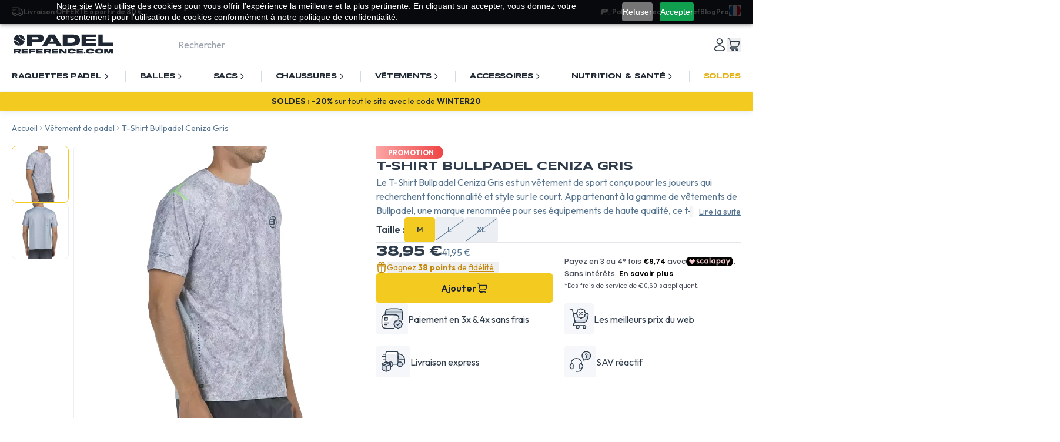

--- FILE ---
content_type: text/html; charset=UTF-8
request_url: https://www.padelreference.com/fr/vetement-de-padel/p/t-shirt-bullpadel-ceniza-gris
body_size: 602545
content:
<!DOCTYPE html>
<html lang="fr" class="scroll-smooth">
<head>
    <meta charset="utf-8">
    <meta name="viewport" content="width=device-width, initial-scale=1">
    <title>
                T-Shirt Bullpadel Ceniza Gris
                 | Padelreference
            </title>
    <meta name="description" content="Retrouvez Le Nouveau Tee Shirt Bullpadel Ceniza Gris collection 2022.
Léger et élastique, Goûtez à L&#039;élégance Du Nouveau Tee Shirt Bullpadel.
Avec La Technologie Drynamic, Profitez D&#039;un Tee-shirt élastique Et Rapidement Sec.
Composition :
100% Polyester">
            <meta name="robots" content="index,follow">
            <script type="application/ld+json">
            {
"@context": "https://schema.org/",
"@type": "ProductGroup",
"productGroupID": "371",
"name": "T-Shirt Bullpadel Ceniza Gris",
"description": "",
"link": "https://www.padelreference.com/fr/vetement-de-padel/p/t-shirt-bullpadel-ceniza-gris",
"image": ["https:\/\/www.padelreference.com\/storage\/1408\/t-shirt-bullpadel-ceniza-gris.jpg","https:\/\/www.padelreference.com\/storage\/1409\/t-shirt-bullpadel-ceniza-gris.jpg"],
    "image_link": "https://www.padelreference.com/storage/1408/t-shirt-bullpadel-ceniza-gris.jpg",
    "additional_image_link": "https://www.padelreference.com/storage/1409/t-shirt-bullpadel-ceniza-gris.jpg",
"availability":
"in_stock",
"price": "41.95 EUR",
    "sale_price": "38.95 EUR",
"google_product_category": "5322",
"product_type": "Vêtement de padel_fr",
"brand": "Bullpadel",
"gtin": "",
"identifier_exists": "no",
"condition": "new",
"adult": "no",
"variesBy": ["https:\/\/schema.org\/size"],
"hasVariant": [{"@context":"https:\/\/schema.org\/","@type":"Product","name":"T-Shirt Bullpadel Ceniza Gris","description":"","link":"https:\/\/www.padelreference.com\/fr\/vetement-de-padel\/p\/t-shirt-bullpadel-ceniza-gris","image":["https:\/\/www.padelreference.com\/storage\/1408\/t-shirt-bullpadel-ceniza-gris.jpg","https:\/\/www.padelreference.com\/storage\/1409\/t-shirt-bullpadel-ceniza-gris.jpg"],"availability":"in_stock","availability_date":null,"price":"41.95EUR","sale_price":"38.95EUR","brand":"Bullpadel","gtin":null,"offers":{"@type":"Offer","url":"https:\/\/www.padelreference.com\/fr\/vetement-de-padel\/p\/t-shirt-bullpadel-ceniza-gris","priceCurrency":"EUR","price":41.95},"size":"M"},{"@context":"https:\/\/schema.org\/","@type":"Product","name":"T-Shirt Bullpadel Ceniza Gris","description":"","link":"https:\/\/www.padelreference.com\/fr\/vetement-de-padel\/p\/t-shirt-bullpadel-ceniza-gris","image":["https:\/\/www.padelreference.com\/storage\/1408\/t-shirt-bullpadel-ceniza-gris.jpg","https:\/\/www.padelreference.com\/storage\/1409\/t-shirt-bullpadel-ceniza-gris.jpg"],"availability":"out_of_stock","availability_date":null,"price":"41.95EUR","sale_price":"38.95EUR","brand":"Bullpadel","gtin":null,"offers":{"@type":"Offer","url":"https:\/\/www.padelreference.com\/fr\/vetement-de-padel\/p\/t-shirt-bullpadel-ceniza-gris","priceCurrency":"EUR","price":41.95},"size":"L"},{"@context":"https:\/\/schema.org\/","@type":"Product","name":"T-Shirt Bullpadel Ceniza Gris","description":"","link":"https:\/\/www.padelreference.com\/fr\/vetement-de-padel\/p\/t-shirt-bullpadel-ceniza-gris","image":["https:\/\/www.padelreference.com\/storage\/1408\/t-shirt-bullpadel-ceniza-gris.jpg","https:\/\/www.padelreference.com\/storage\/1409\/t-shirt-bullpadel-ceniza-gris.jpg"],"availability":"out_of_stock","availability_date":null,"price":"41.95EUR","sale_price":"38.95EUR","brand":"Bullpadel","gtin":null,"offers":{"@type":"Offer","url":"https:\/\/www.padelreference.com\/fr\/vetement-de-padel\/p\/t-shirt-bullpadel-ceniza-gris","priceCurrency":"EUR","price":41.95},"size":"XL"}],
"item_group_id": "PRFR-371",
"ships_from_country": "FR",
"offers": {
"@type": "Offer",
"url": "https://www.padelreference.com/fr/vetement-de-padel/p/t-shirt-bullpadel-ceniza-gris",
"priceCurrency": "EUR",
"price": "41.95"
}
}
    </script>
    <link rel="canonical" href="https://www.padelreference.com/fr/vetement-de-padel/p/t-shirt-bullpadel-ceniza-gris" />
    <link rel="icon" href="https://www.padelreference.com/img/favicon.png">
        <meta property="og:type" content="website">
    <meta property="og:title" content="T-Shirt Bullpadel Ceniza Gris">
            <meta property="og:description" content="Le T-Shirt Bullpadel Ceniza Gris est un vêtement de sport conçu pour les joueurs qui recherchent fonctionnalité et style sur le court. Appartenant à la gamme de vêtements de Bullpadel, une marque renommée pour ses équipements de haute qualité, ce t-shirt est particulièrement apprécié pour son confort et sa capacité à améliorer la performance. ">
        <meta property="og:site_name" content="PadelReference">
    <meta property="og:url" content="https://www.padelreference.com/fr/vetement-de-padel/p/t-shirt-bullpadel-ceniza-gris">
    <meta property="og:image" content="https://www.padelreference.com/storage/1408/t-shirt-bullpadel-ceniza-gris.jpg">
        <!-- Google Tag Manager -->
<script>
    (function(w, d, s, l, i) {
        w[l] = w[l] || [];
        w[l].push({
            'gtm.start': new Date().getTime(),
            event: 'gtm.js'
        });
        var f = d.getElementsByTagName(s)[0],
            j = d.createElement(s),
            dl = l != 'dataLayer' ? '&l=' + l : '';
        j.async = true;
        j.src =
            'https://www.googletagmanager.com/gtm.js?id=' + i + dl;
        f.parentNode.insertBefore(j, f);
    })(window, document, 'script', 'dataLayer', 'GTM-MKDCWV5');
</script>
<!-- End Google Tag Manager -->
<!-- Google tag (gtag.js) -->
<script async src="https://www.googletagmanager.com/gtag/js?id=AW-747912078"></script>
<script>
  window.dataLayer = window.dataLayer || [];
  function gtag(){dataLayer.push(arguments);}
  gtag('js', new Date());

  gtag('config', 'AW-747912078');
</script>
    <!-- Facebook Pixel Code -->
<script>
    ! function(f, b, e, v, n, t, s) {
        if (f.fbq) return;
        n = f.fbq = function() {
            n.callMethod ? n.callMethod.apply(n, arguments) : n.queue.push(arguments)
        };
        if (!f._fbq) f._fbq = n;
        n.push = n;
        n.loaded = !0;
        n.version = '2.0';
        n.queue = [];
        t = b.createElement(e);
        t.async = !0;
        t.src = v;
        s = b.getElementsByTagName(e)[0];
        s.parentNode.insertBefore(t, s)
    }(window, document, 'script', 'https://connect.facebook.net/en_US/fbevents.js');
    fbq('init', '334218368995794');
    fbq('track', 'PageView');
</script>
<noscript>
    <img height="1" width="1" src="https://www.facebook.com/tr?id=334218368995794&ev=PageView&noscript=1" />
</noscript>
<!-- End Facebook Pixel Code -->
        <link rel="dns-prefetch" href="//fonts.googleapis.com">
    <link rel="preconnect" href="https://fonts.googleapis.com">
    <link rel="preconnect" href="https://fonts.gstatic.com" crossorigin>
    <link href="https://fonts.googleapis.com/css2?family=Outfit:wght@400;600;700;900&display=swap" rel="stylesheet">
    <link href="https://fonts.googleapis.com/css2?family=Syncopate:wght@700&display=swap" rel="stylesheet">
    <style >[wire\:loading], [wire\:loading\.delay], [wire\:loading\.inline-block], [wire\:loading\.inline], [wire\:loading\.block], [wire\:loading\.flex], [wire\:loading\.table], [wire\:loading\.grid], [wire\:loading\.inline-flex] {display: none;}[wire\:loading\.delay\.shortest], [wire\:loading\.delay\.shorter], [wire\:loading\.delay\.short], [wire\:loading\.delay\.long], [wire\:loading\.delay\.longer], [wire\:loading\.delay\.longest] {display:none;}[wire\:offline] {display: none;}[wire\:dirty]:not(textarea):not(input):not(select) {display: none;}input:-webkit-autofill, select:-webkit-autofill, textarea:-webkit-autofill {animation-duration: 50000s;animation-name: livewireautofill;}@keyframes livewireautofill { from {} }</style>
            <link rel="preload" as="style" href="https://www.padelreference.com/build/assets/slider-BK84a0aZ.css" /><link rel="stylesheet" href="https://www.padelreference.com/build/assets/slider-BK84a0aZ.css" />    <link rel="preload" as="style" href="https://www.padelreference.com/build/assets/app-B4wNom9q.css" /><link rel="stylesheet" href="https://www.padelreference.com/build/assets/app-B4wNom9q.css" /></head>

<body class="antialiased text-gray-900 has-[header.openMobileMenu]:overflow-hidden no-scrollbar">
            <!-- Product Detail Impressionss dataLayer-->
<script type="text/javascript">
    window.dataLayer.push({
        'event': 'view_item',
        'ecommerce': {
            'items': [
                {"item_id":371},
            ]
        }
    });
</script>
<!-- END Product Detail Impressions dataLayer-->
    <!-- Add To Cart dataLayer-->
<script type="text/javascript">
    window.addEventListener('push-criteo-add-to-cart-event', event => {
        window.dataLayer.push({
            'event': 'add_to_cart',
            'ecommerce': {
                'items': [{
                    'item_id': event.detail.product_id,
                    'price': event.detail.price,
                    'quantity': event.detail.quantity
                }]
            }
        });
    })
</script>
<!-- END Add To Cart dataLayer -->
    <!-- Google Tag Manager (noscript) -->
<noscript><iframe src="https://www.googletagmanager.com/ns.html?id=GTM-MKDCWV5" height="0" width="0"
        style="display:none;visibility:hidden"></iframe></noscript>
<!-- End Google Tag Manager (noscript) -->
            <div class="relative hidden lg:block">
    <div class="w-full bg-gray-100 lg:bg-gray-950">
    <div class="container">
        <div
            class="flex items-center justify-between w-full py-2 text-sm font-semibold text-gray-900 lg:text-xs lg:text-white">
            <div>
                                    <div class="items-center hidden gap-2 lg:flex">
                        <svg xmlns="http://www.w3.org/2000/svg" width="20" height="20" viewBox="0 0 20 20" fill="none">
    <path
        d="M1.66699 2.5835C1.25278 2.5835 0.916992 2.91928 0.916992 3.3335C0.916992 3.74771 1.25278 4.0835 1.66699 4.0835V2.5835ZM12.1342 3.69961L12.6646 3.16931L12.6645 3.16925L12.1342 3.69961ZM11.7503 12.9168C11.7503 13.331 12.0861 13.6668 12.5003 13.6668C12.9145 13.6668 13.2503 13.331 13.2503 12.9168H11.7503ZM12.917 4.66683C12.5028 4.66683 12.167 5.00262 12.167 5.41683C12.167 5.83104 12.5028 6.16683 12.917 6.16683V4.66683ZM15.7418 5.57908L16.1114 4.92646L16.1113 4.92642L15.7418 5.57908ZM16.5619 6.63059L15.9188 7.01643L15.9188 7.01646L16.5619 6.63059ZM17.9774 8.98975L18.6205 8.60387V8.60387L17.9774 8.98975ZM18.2883 9.59608L19.0111 9.39597L19.011 9.39563L18.2883 9.59608ZM18.1662 13.9585L17.5167 13.5835L17.5166 13.5836L18.1662 13.9585ZM17.7087 14.416L17.3337 13.7664L17.3336 13.7665L17.7087 14.416ZM2.41699 10.8335C2.41699 10.4193 2.08121 10.0835 1.66699 10.0835C1.25278 10.0835 0.916992 10.4193 0.916992 10.8335H2.41699ZM1.83446 13.9585L1.18493 14.3335L1.18496 14.3335L1.83446 13.9585ZM2.29199 14.416L2.66704 13.7665L2.66688 13.7664L2.29199 14.416ZM1.66699 5.0835C1.25278 5.0835 0.916992 5.41928 0.916992 5.8335C0.916992 6.24771 1.25278 6.5835 1.66699 6.5835V5.0835ZM6.66699 6.5835C7.08121 6.5835 7.41699 6.24771 7.41699 5.8335C7.41699 5.41928 7.08121 5.0835 6.66699 5.0835V6.5835ZM1.66699 7.5835C1.25278 7.5835 0.916992 7.91928 0.916992 8.3335C0.916992 8.74771 1.25278 9.0835 1.66699 9.0835V7.5835ZM5.00033 9.0835C5.41454 9.0835 5.75033 8.74771 5.75033 8.3335C5.75033 7.91928 5.41454 7.5835 5.00033 7.5835V9.0835ZM15.5003 14.5835C15.5003 15.3199 14.9034 15.9168 14.167 15.9168V17.4168C15.7318 17.4168 17.0003 16.1483 17.0003 14.5835H15.5003ZM14.167 15.9168C13.4306 15.9168 12.8337 15.3199 12.8337 14.5835H11.3337C11.3337 16.1483 12.6022 17.4168 14.167 17.4168V15.9168ZM12.8337 14.5835C12.8337 13.8471 13.4306 13.2502 14.167 13.2502V11.7502C12.6022 11.7502 11.3337 13.0187 11.3337 14.5835H12.8337ZM14.167 13.2502C14.9034 13.2502 15.5003 13.8471 15.5003 14.5835H17.0003C17.0003 13.0187 15.7318 11.7502 14.167 11.7502V13.2502ZM7.16699 14.5835C7.16699 15.3199 6.57004 15.9168 5.83366 15.9168V17.4168C7.39847 17.4168 8.66699 16.1483 8.66699 14.5835H7.16699ZM5.83366 15.9168C5.09728 15.9168 4.50033 15.3199 4.50033 14.5835H3.00033C3.00033 16.1483 4.26885 17.4168 5.83366 17.4168V15.9168ZM4.50033 14.5835C4.50033 13.8471 5.09728 13.2502 5.83366 13.2502V11.7502C4.26885 11.7502 3.00033 13.0187 3.00033 14.5835H4.50033ZM5.83366 13.2502C6.57004 13.2502 7.16699 13.8471 7.16699 14.5835H8.66699C8.66699 13.0187 7.39847 11.7502 5.83366 11.7502V13.2502ZM12.0837 13.8335H7.91699V15.3335H12.0837V13.8335ZM1.66699 4.0835H10.0003V2.5835H1.66699V4.0835ZM10.0003 4.0835C10.6108 4.0835 10.9932 4.08509 11.272 4.12257C11.5292 4.15716 11.5834 4.20946 11.6039 4.22998L12.6645 3.16925C12.3189 2.82365 11.8954 2.6929 11.4718 2.63595C11.0699 2.5819 10.5684 2.5835 10.0003 2.5835V4.0835ZM11.6039 4.22992C11.6244 4.2504 11.6767 4.30459 11.7113 4.56183C11.7487 4.84064 11.7503 5.22304 11.7503 5.8335H13.2503C13.2503 5.26544 13.2519 4.76396 13.1979 4.36198C13.1409 3.93844 13.0102 3.51495 12.6646 3.16931L11.6039 4.22992ZM11.7503 5.8335V12.9168H13.2503V5.8335H11.7503ZM12.917 6.16683H14.4182V4.66683H12.917V6.16683ZM14.4182 6.16683C14.7782 6.16683 14.9952 6.16764 15.1593 6.18359C15.3072 6.19797 15.3521 6.22028 15.3723 6.23174L16.1113 4.92642C15.845 4.77562 15.5738 4.71681 15.3044 4.69063C15.0511 4.66601 14.7495 4.66683 14.4182 4.66683V6.16683ZM15.3722 6.23169C15.3925 6.24315 15.4347 6.27021 15.5232 6.38965C15.6213 6.52213 15.7336 6.70773 15.9188 7.01643L17.205 6.24475C17.0346 5.9606 16.8801 5.70158 16.7287 5.49707C16.5676 5.27954 16.3777 5.07726 16.1114 4.92646L15.3722 6.23169ZM15.9188 7.01646L17.3343 9.37562L18.6205 8.60387L17.205 6.24471L15.9188 7.01646ZM17.3343 9.37562C17.5317 9.70457 17.5536 9.75336 17.5656 9.79653L19.011 9.39563C18.9322 9.1113 18.7772 8.86492 18.6205 8.60387L17.3343 9.37562ZM17.5655 9.79619C17.5774 9.8392 17.5837 9.89203 17.5837 10.276H19.0837C19.0837 9.97163 19.0899 9.68046 19.0111 9.39597L17.5655 9.79619ZM17.5837 10.276V12.5002H19.0837V10.276H17.5837ZM17.5837 12.5002C17.5837 12.9034 17.5829 13.1556 17.5658 13.3449C17.5496 13.5238 17.5235 13.5716 17.5167 13.5835L18.8157 14.3335C18.9763 14.0553 19.034 13.7633 19.0597 13.4803C19.0844 13.2076 19.0837 12.8758 19.0837 12.5002H17.5837ZM17.5166 13.5836C17.4728 13.6595 17.4097 13.7226 17.3337 13.7664L18.0836 15.0656C18.3877 14.89 18.6402 14.6375 18.8157 14.3334L17.5166 13.5836ZM17.3336 13.7665C17.3218 13.7733 17.274 13.7994 17.0951 13.8156C16.9058 13.8328 16.6535 13.8335 16.2503 13.8335V15.3335C16.6259 15.3335 16.9578 15.3342 17.2305 15.3095C17.5135 15.2838 17.8055 15.2261 18.0837 15.0655L17.3336 13.7665ZM0.916992 10.8335V12.5002H2.41699V10.8335H0.916992ZM0.916992 12.5002C0.916992 12.8758 0.916274 13.2076 0.940987 13.4803C0.966635 13.7633 1.02432 14.0553 1.18493 14.3335L2.48399 13.5835C2.47713 13.5716 2.45108 13.5239 2.43486 13.3449C2.41771 13.1557 2.41699 12.9034 2.41699 12.5002H0.916992ZM1.18496 14.3335C1.36046 14.6375 1.61293 14.89 1.91711 15.0656L2.66688 13.7664C2.59101 13.7226 2.52788 13.6595 2.48396 13.5835L1.18496 14.3335ZM1.91694 15.0655C2.19516 15.2261 2.48715 15.2838 2.77015 15.3095C3.04284 15.3342 3.37471 15.3335 3.75033 15.3335V13.8335C3.3471 13.8335 3.09483 13.8328 2.90558 13.8156C2.72664 13.7994 2.67889 13.7733 2.66704 13.7665L1.91694 15.0655ZM1.66699 6.5835H6.66699V5.0835H1.66699V6.5835ZM1.66699 9.0835H5.00033V7.5835H1.66699V9.0835Z"
        fill="white" />
</svg>
                        Livraison OFFERTE à partir de 80 €
                    </div>
                            </div>
            <div class="flex items-center justify-between w-full lg:w-auto grid-cols-5 lg:gap-5 *:text-center gap-2">
                <div class="flex flex-col items-center justify-center gap-2 sm:flex-row">
                    <span class="*:w-5"><svg xmlns="http://www.w3.org/2000/svg" width="24" height="12" viewBox="0 0 24 12" fill="none">
    <g clip-path="url(#clip0_4_9970)">
      <path fill-rule="evenodd" clip-rule="evenodd" d="M17.4324 1.07227H23.9994L21.114 11.9408H15.8537L17.2916 6.30524L11.3988 11.9408H9.50103L6.62533 6.04631L5.11983 12.0002H1.05158L0.431641 11.0442L0.581057 10.9473L1.14835 11.8221H4.98117L6.57199 5.53082L9.61229 11.7627H11.3273L17.6179 5.74679L16.0829 11.7627H20.9771L23.7679 1.25035H17.5045L10.9412 7.60726L10.8173 7.47934L17.4324 1.07227Z" fill="currentColor"/>
      <path d="M15.6526 3.01796C15.5731 4.41771 15.1902 5.20663 14.4844 6.00683C13.5785 6.99698 12.2607 7.82152 10.3118 7.82152H5.38242L4.54067 11.0443H0.431641L3.3095 0H12.3598C14.9343 0 15.7411 1.45377 15.6526 3.01796ZM11.2118 4.26337C11.3708 4.06629 11.4504 3.84309 11.4504 3.59317C11.4504 3.38837 11.3839 3.23522 11.2515 3.13312C11.1192 3.03102 10.9049 2.97997 10.6098 2.97997H6.6219L6.21349 4.66169H10.2916C10.6852 4.66169 10.9921 4.52931 11.2123 4.26396L11.2118 4.26337Z" fill="currentColor"/>
    </g>
    <defs>
      <clipPath id="clip0_4_9970">
        <rect width="23.5678" height="12" fill="white" transform="translate(0.431641)"/>
      </clipPath>
    </defs>
  </svg>
</span>
                    <a href="https://www.padelreference.com/fr/palamatch">PalaMatch</a>
                </div>
                <a href="https://www.padelreference.com/fr/team-padelref">Team PadelRef</a>
                <a target="_blank" href="https://www.padelreference.com/blog/">Blog</a>
                <a href="https://www.padelreference.com/fr/padelreference-pro">Pro</a>
                <div class="relative" x-data="{ open: false }" @click="open != open" @mouseover="open = true" @mouseleave="open = false">
    <button type="button" class="mt-1 lg:m-0" aria-label="fr">
        <span class="flex items-center justify-center w-5 h-5">
            <img 
                src="https://www.padelreference.com/img/flags/fr.svg"
                width="20"
                height="20"
                alt="Drapeau fr">
        </span>
    </button>
    <div class="absolute right-0 z-30 hidden w-screen pt-2 bottom-full lg:bottom-auto max-w-min lg:z-50"
        :class="open ? '!block' : ''">
        <div class="text-sm leading-6 text-gray-900 bg-gray-100 shadow-md lg:bg-white">
                                                                                                <div class="px-6 py-2 lg:px-3 box box-small hover:bg-grey-blue hover:bg-yellow-500">
                        <a href="https://www.padelreference.com/en/padel-clothing/p/bullpadel-ceniza-gray-t-shirt" class="hover:text-gray-950">
                            <div class="flex items-center">
                                <span class="flex items-center justify-center w-4 h-4 rounded me-3">
                                    <img 
                                        src="https://www.padelreference.com/img/flags/en.svg" 
                                        width="20"
                                        height="20"
                                        alt="Drapeau en">
                                </span>
                                <div class="flex-grow-1">
                                    EN
                                </div>
                            </div>
                        </a>
                    </div>
                                                                                    <div class="px-6 py-2 lg:px-3 box box-small hover:bg-grey-blue hover:bg-yellow-500">
                        <a href="https://www.padelreference.com/es/ropa-de-padel/p/camiseta-bullpadel-ceniza-gris" class="hover:text-gray-950">
                            <div class="flex items-center">
                                <span class="flex items-center justify-center w-4 h-4 rounded me-3">
                                    <img 
                                        src="https://www.padelreference.com/img/flags/es.svg" 
                                        width="20"
                                        height="20"
                                        alt="Drapeau es">
                                </span>
                                <div class="flex-grow-1">
                                    ES
                                </div>
                            </div>
                        </a>
                    </div>
                                                                                    <div class="px-6 py-2 lg:px-3 box box-small hover:bg-grey-blue hover:bg-yellow-500">
                        <a href="https://www.padelreference.com/de/padelbekleidung/p/bullpadel-ceniza-graues-t-shirt" class="hover:text-gray-950">
                            <div class="flex items-center">
                                <span class="flex items-center justify-center w-4 h-4 rounded me-3">
                                    <img 
                                        src="https://www.padelreference.com/img/flags/de.svg" 
                                        width="20"
                                        height="20"
                                        alt="Drapeau de">
                                </span>
                                <div class="flex-grow-1">
                                    DE
                                </div>
                            </div>
                        </a>
                    </div>
                                                                                    <div class="px-6 py-2 lg:px-3 box box-small hover:bg-grey-blue hover:bg-yellow-500">
                        <a href="https://www.padelreference.com/it/abbigliamento-da-padel/p/maglietta-bullpadel-ceniza-grigia" class="hover:text-gray-950">
                            <div class="flex items-center">
                                <span class="flex items-center justify-center w-4 h-4 rounded me-3">
                                    <img 
                                        src="https://www.padelreference.com/img/flags/it.svg" 
                                        width="20"
                                        height="20"
                                        alt="Drapeau it">
                                </span>
                                <div class="flex-grow-1">
                                    IT
                                </div>
                            </div>
                        </a>
                    </div>
                                                                                    <div class="px-6 py-2 lg:px-3 box box-small hover:bg-grey-blue hover:bg-yellow-500">
                        <a href="https://www.padelreference.com/se/padelklader/p/bullpadel-ceniza-gra-t-shirt" class="hover:text-gray-950">
                            <div class="flex items-center">
                                <span class="flex items-center justify-center w-4 h-4 rounded me-3">
                                    <img 
                                        src="https://www.padelreference.com/img/flags/se.svg" 
                                        width="20"
                                        height="20"
                                        alt="Drapeau se">
                                </span>
                                <div class="flex-grow-1">
                                    SE
                                </div>
                            </div>
                        </a>
                    </div>
                                                                                    <div class="px-6 py-2 lg:px-3 box box-small hover:bg-grey-blue hover:bg-yellow-500">
                        <a href="https://www.padelreference.com/nl/padelkleding/p/bullpadel-ceniza-grijs-t-shirt" class="hover:text-gray-950">
                            <div class="flex items-center">
                                <span class="flex items-center justify-center w-4 h-4 rounded me-3">
                                    <img 
                                        src="https://www.padelreference.com/img/flags/nl.svg" 
                                        width="20"
                                        height="20"
                                        alt="Drapeau nl">
                                </span>
                                <div class="flex-grow-1">
                                    NL
                                </div>
                            </div>
                        </a>
                    </div>
                                    </div>
    </div>
</div>
            </div>
        </div>
    </div>
</div>
</div>
<header class="sticky top-0 z-40 w-full bg-white" x-ref="header" x-data="{ openMobileMenu: false }"
    @close_header.window="openMobileMenu = false;" :class="!openMobileMenu || 'openMobileMenu'">
    <div class="container relative z-20 flex items-center justify-between py-4">
        <div class="flex items-center gap-5">
            <button type="button" class="lg:hidden" @click="openMobileMenu = !openMobileMenu;"
                aria-label="Ouvrir menu mobile">
                <span :class="!openMobileMenu || 'hidden'">
                    <svg xmlns="http://www.w3.org/2000/svg" width="24" height="24" viewBox="0 0 24 24" fill="none">
    <path d="M4 5H20" stroke="#2F3C4B" stroke-width="1.5" stroke-linecap="round" stroke-linejoin="round" />
    <path d="M4 12H20" stroke="#2F3C4B" stroke-width="1.5" stroke-linecap="round" stroke-linejoin="round" />
    <path d="M4 19H20" stroke="#2F3C4B" stroke-width="1.5" stroke-linecap="round" stroke-linejoin="round" />
</svg>
                </span>
                <span class="hidden" :class="!openMobileMenu || '!block'">
                    <svg xmlns="http://www.w3.org/2000/svg" width="24" height="24" viewBox="0 0 24 24" fill="none">
    <path d="M18 6L12 12M12 12L6 18M12 12L18 18M12 12L6 6" stroke="#2F3C4B" stroke-width="1.5" stroke-linecap="round"
        stroke-linejoin="round" />
</svg>
                </span>
            </button>
                            <a href="https://www.padelreference.com/fr">
                    <img src="https://www.padelreference.com/img/logo.svg" alt="Logo PadelReference" class="h-10" width="174"
                        height="40" />
                </a>
                    </div>
        <div class="hidden lg:block">
            <form wire:submit="submitSearch"
    class="flex items-center gap-3 w-full lg:w-[30rem] xl:w-[50rem] justify-between relative">
    <input name="search" type="text" placeholder="Rechercher" required class="pr-0" />
</form>
            </div>
        <div class="flex items-center justify-between gap-8 pr-2 md:pr-0">
            <a href="https://www.padelreference.com/fr/connexion" aria-label="Mon compte">
        <svg xmlns="http://www.w3.org/2000/svg" width="24" height="24" viewBox="0 0 24 24" fill="none">
    <path
        d="M6.57757 15.4816L6.96128 16.126L6.96129 16.126L6.57757 15.4816ZM3.71266 20.1966L3.19532 20.7396L3.19534 20.7396L3.71266 20.1966ZM20.2873 20.1966L20.8046 20.7396L20.8046 20.7396L20.2873 20.1966ZM17.4224 15.4816L17.0387 16.126L17.0387 16.126L17.4224 15.4816ZM6.19387 14.8372C5.56786 15.2099 4.14934 15.9244 3.24272 16.8118C2.78105 17.2637 2.3424 17.8592 2.26265 18.5888C2.17785 19.3646 2.51631 20.0927 3.19532 20.7396L4.23 19.6536C3.77937 19.2243 3.73427 18.9301 3.75377 18.7518C3.77833 18.5271 3.93184 18.2363 4.29197 17.8838C5.02893 17.1624 6.17252 16.5957 6.96128 16.126L6.19387 14.8372ZM3.19534 20.7396C4.36678 21.8556 5.77256 22.75 7.59087 22.75V21.25C6.31842 21.25 5.26585 20.6404 4.22998 19.6536L3.19534 20.7396ZM7.59087 22.75H16.4091V21.25H7.59087V22.75ZM16.4091 22.75C18.2274 22.75 19.6332 21.8556 20.8046 20.7396L19.77 19.6536C18.7342 20.6404 17.6816 21.25 16.4091 21.25V22.75ZM20.8046 20.7396C21.4837 20.0927 21.8221 19.3646 21.7373 18.5888C21.6576 17.8592 21.2189 17.2637 20.7573 16.8118C19.8506 15.9244 18.4321 15.2099 17.8061 14.8372L17.0387 16.126C17.8275 16.5957 18.9711 17.1624 19.708 17.8838C20.0681 18.2363 20.2216 18.5271 20.2462 18.7517C20.2657 18.9301 20.2206 19.2243 19.77 19.6536L20.8046 20.7396ZM17.8061 14.8372C14.2521 12.7209 9.74792 12.7209 6.19386 14.8372L6.96129 16.126C10.0425 14.2913 13.9575 14.2913 17.0387 16.126L17.8061 14.8372ZM15.75 6.5C15.75 8.57107 14.0711 10.25 12 10.25V11.75C14.8995 11.75 17.25 9.39949 17.25 6.5H15.75ZM12 10.25C9.92894 10.25 8.25 8.57107 8.25 6.5H6.75C6.75 9.39949 9.10051 11.75 12 11.75V10.25ZM8.25 6.5C8.25 4.42893 9.92894 2.75 12 2.75V1.25C9.10051 1.25 6.75 3.60051 6.75 6.5H8.25ZM12 2.75C14.0711 2.75 15.75 4.42893 15.75 6.5H17.25C17.25 3.60051 14.8995 1.25 12 1.25V2.75Z"
        fill="currentColor" />
</svg>
    </a>
            <div wire:id="KyUs0Gbci8w4Ee9oPUGM" wire:initial-data="{&quot;fingerprint&quot;:{&quot;id&quot;:&quot;KyUs0Gbci8w4Ee9oPUGM&quot;,&quot;name&quot;:&quot;cart&quot;,&quot;locale&quot;:&quot;fr&quot;,&quot;path&quot;:&quot;fr\/vetement-de-padel\/p\/t-shirt-bullpadel-ceniza-gris&quot;,&quot;method&quot;:&quot;GET&quot;,&quot;v&quot;:&quot;acj&quot;},&quot;effects&quot;:{&quot;listeners&quot;:[&quot;add-to-cart&quot;,&quot;remove-cart-item&quot;,&quot;cartUpdated&quot;,&quot;add-to-cart-doofinder&quot;]},&quot;serverMemo&quot;:{&quot;children&quot;:{&quot;247&quot;:{&quot;id&quot;:&quot;ARrJii6GLG8mHLXVzjYp&quot;,&quot;tag&quot;:&quot;div&quot;},&quot;250&quot;:{&quot;id&quot;:&quot;7fldfYs9JzJ3ekC86eNd&quot;,&quot;tag&quot;:&quot;div&quot;},&quot;263&quot;:{&quot;id&quot;:&quot;ih7PK1zG18uaPbzE4bY6&quot;,&quot;tag&quot;:&quot;div&quot;},&quot;4170&quot;:{&quot;id&quot;:&quot;WyZE4lAzQIVE5c1Xa7Ri&quot;,&quot;tag&quot;:&quot;div&quot;}},&quot;errors&quot;:[],&quot;htmlHash&quot;:&quot;be303791&quot;,&quot;data&quot;:{&quot;displayAddToCartSuccess&quot;:false,&quot;displayDeleteSuccess&quot;:false,&quot;cartQuantity&quot;:0},&quot;dataMeta&quot;:[],&quot;checksum&quot;:&quot;4f7d97babf920a1f68e883207d4b91ecbb17c4b7c5dd3626326f1c1e4d30cda4&quot;}}" x-data="{ openRightPanel: false }" x-init="$watch('openRightPanel', value => (openRightPanel ? document.body.classList.add('overflow-hidden') : document.body.classList.remove('overflow-hidden')))" @keydown.escape.window="openRightPanel = false"
    @close-modal.window="openRightPanel = false" x-cloak @show-cart="openRightPanel = true" @hide-cart="openRightPanel=false" class="flex items-center justify-center">
            <button class="relative hover:text-yellow-400" @click="openRightPanel=true;" aria-label="Panier">
            <svg xmlns="http://www.w3.org/2000/svg" width="24" height="24" viewBox="0 0 24 24" fill="none">
    <path d="M8 16L7.266 16.1541L7.39111 16.75H8V16ZM21.261 9.06908L20.5258 8.92104L20.5257 8.92107L21.261 9.06908ZM21.3321 6.89507L20.7254 7.33597L20.7254 7.33598L21.3321 6.89507ZM6 5.75C5.58579 5.75 5.25 6.08579 5.25 6.5C5.25 6.91421 5.58579 7.25 6 7.25V5.75ZM5.37873 3.51493L6.11273 3.36083L6.1098 3.34687L6.10634 3.33303L5.37873 3.51493ZM2.5 1.25C2.08579 1.25 1.75 1.58579 1.75 2C1.75 2.41421 2.08579 2.75 2.5 2.75V1.25ZM8.88 16.75C9.29421 16.75 9.63 16.4142 9.63 16C9.63 15.5858 9.29421 15.25 8.88 15.25V16.75ZM8 16.75H15.2632V15.25H8V16.75ZM15.2632 16.75C16.4611 16.75 17.4598 16.5621 18.2929 16.1756C19.1345 15.785 19.767 15.21 20.2533 14.5003C21.1917 13.1307 21.5908 11.2313 21.9963 9.21709L20.5257 8.92107C20.1035 11.0186 19.7475 12.5847 19.0159 13.6525C18.667 14.1616 18.2358 14.5484 17.6615 14.8149C17.0785 15.0855 16.3091 15.25 15.2632 15.25V16.75ZM21.9962 9.21712C22.1115 8.64488 22.214 8.14328 22.242 7.737C22.2709 7.31752 22.2333 6.85935 21.9388 6.45416L20.7254 7.33598C20.7259 7.33664 20.7328 7.34381 20.7397 7.37908C20.7482 7.42201 20.7548 7.49929 20.7455 7.63397C20.7259 7.91944 20.6493 8.30732 20.5258 8.92104L21.9962 9.21712ZM21.9388 6.45417C21.6329 6.03323 21.2006 5.87452 20.7858 5.80866C20.4022 5.74776 19.9186 5.75 19.3941 5.75V7.25C19.9702 7.25 20.312 7.25224 20.5506 7.29011C20.6592 7.30736 20.7067 7.3269 20.7228 7.33508C20.7294 7.33845 20.7296 7.33937 20.727 7.33715C20.7243 7.33482 20.7236 7.33348 20.7254 7.33597L21.9388 6.45417ZM19.3941 5.75H6V7.25H19.3941V5.75ZM8.734 15.8459L6.11273 3.36083L4.64473 3.66903L7.266 16.1541L8.734 15.8459ZM6.10634 3.33303C5.80029 2.10881 4.70033 1.25 3.43845 1.25V2.75C4.01203 2.75 4.51201 3.14037 4.65112 3.69683L6.10634 3.33303ZM3.43845 1.25H2.5V2.75H3.43845V1.25ZM8.88 15.25H8.46857V16.75H8.88V15.25ZM8.46857 15.25C6.66244 15.25 5.25 16.7662 5.25 18.5714H6.75C6.75 17.5364 7.54799 16.75 8.46857 16.75V15.25ZM5.25 18.5714C5.25 19.1931 5.74137 19.75 6.41143 19.75V18.25C6.62703 18.25 6.75 18.4231 6.75 18.5714H5.25ZM6.41143 19.75H17.5V18.25H6.41143V19.75ZM11.25 20.5C11.25 20.9142 10.9142 21.25 10.5 21.25V22.75C11.7426 22.75 12.75 21.7426 12.75 20.5H11.25ZM10.5 21.25C10.0858 21.25 9.75 20.9142 9.75 20.5H8.25C8.25 21.7426 9.25736 22.75 10.5 22.75V21.25ZM9.75 20.5C9.75 20.0858 10.0858 19.75 10.5 19.75V18.25C9.25736 18.25 8.25 19.2574 8.25 20.5H9.75ZM10.5 19.75C10.9142 19.75 11.25 20.0858 11.25 20.5H12.75C12.75 19.2574 11.7426 18.25 10.5 18.25V19.75ZM18.25 20.5C18.25 20.9142 17.9142 21.25 17.5 21.25V22.75C18.7426 22.75 19.75 21.7426 19.75 20.5H18.25ZM17.5 21.25C17.0858 21.25 16.75 20.9142 16.75 20.5H15.25C15.25 21.7426 16.2574 22.75 17.5 22.75V21.25ZM16.75 20.5C16.75 20.0858 17.0858 19.75 17.5 19.75V18.25C16.2574 18.25 15.25 19.2574 15.25 20.5H16.75ZM17.5 19.75C17.9142 19.75 18.25 20.0858 18.25 20.5H19.75C19.75 19.2574 18.7426 18.25 17.5 18.25V19.75Z" fill="currentColor"/>
  </svg>
                    </button>
        <div x-show="openRightPanel" x-transition.opacity.duration.600ms
        class="fixed inset-0 z-40 overflow-hidden bg-gray-900 bg-opacity-50 backdrop-blur-sm">
        <div class="fixed inset-y-0 right-0 flex justify-end w-full md:w-auto max-w-full pt-[10vh] md:pt-0 grow">
            <div x-show="openRightPanel" @click.away="openRightPanel=false"
                x-transition:enter="transform transition ease-in-out duration-500 sm:duration-700"
                x-transition:enter-start="translate-y-full lg:translate-y-0 lg:translate-x-full"
                x-transition:enter-end="translate-y-0 lg:translate-y-0 lg:translate-x-0"
                x-transition:leave="transform transition ease-in-out duration-300 sm:duration-300"
                x-transition:leave-start="translate-y-0 lg:translate-y-0 lg:translate-x-0"
                x-transition:leave-end="translate-y-full lg:translate-y-0 lg:translate-x-full"
                class="right-0 w-full overflow-hidden md:max-w-lg">
                <div
                    class="relative flex flex-col h-full overflow-hidden bg-white shadow-xl sm:rounded-xl rounded-t-xl">
                    <button @click="openRightPanel=false"
                        class="absolute z-30 flex items-center justify-center p-3 ml-auto space-x-1 font-medium uppercase rounded-full shadow w-max bg-gray-50 top-1 md:top-3 md:right-4 right-2 hover:bg-gray-100">
                        <svg xmlns="http://www.w3.org/2000/svg" width="12" height="13" viewBox="0 0 12 13" fill="none">
    <path d="M9 3.5L6 6.5M6 6.5L3 9.5M6 6.5L9 9.5M6 6.5L3 3.5" stroke="currentColor" stroke-width="1.5" stroke-linecap="round" stroke-linejoin="round"/>
  </svg>
                    </button>
                    <div class="max-h-screen overflow-y-auto custom-scrollbar">
                        <div class="flex flex-col flex-1 min-h-0 gap-4 pt-6 pb-12 overflow-y-scroll sm:pb-0 no-scrollbar group cart">
        <div class="relative flex-1 px-5 sm:px-14">
            <div class="relative">
    <div x-data="{
    displayAddToCartSuccess: window.Livewire.find('KyUs0Gbci8w4Ee9oPUGM').entangle('displayAddToCartSuccess'),
    displayDeleteSuccess: window.Livewire.find('KyUs0Gbci8w4Ee9oPUGM').entangle('displayDeleteSuccess'),
}" class="fixed z-30 top-2 sm:top-4">
    <div x-show="displayAddToCartSuccess" class="*:shadow"
        x-transition:enter="transform transition ease-in-out duration-500 sm:duration-500 opacity-0"
        x-transition:enter-start="translate-y-full opacity-0" x-transition:enter-end="translate-y-0 opacity-1"
        x-transition:leave="transform transition ease-in-out duration-500 sm:duration-500 opacity-1"
        x-transition:leave-start="translate-y-0 opacity-1" x-transition:leave-end="-translate-y-full opacity-0"
        x-init="$watch('displayAddToCartSuccess', function() {
            if (displayAddToCartSuccess) {
                setTimeout(function() {
                    displayAddToCartSuccess = false;
                }, 7000);
            }
        })">
        <div class="flex items-start gap-2 px-4 py-3 bg-green-100 border-l-4 rounded-md border-green text-base/5 ">
    <svg width="20" height="20" viewBox="0 0 20 20" fill="none" xmlns="http://www.w3.org/2000/svg">
<g clip-path="url(#clip0_675_53640)">
<circle cx="10.0049" cy="10.0049" r="8.335" fill="#16A34A"/>
<path d="M6.5 11L8.25 12.75L13.5 7.25" stroke="white" stroke-width="1.5" stroke-linecap="round" stroke-linejoin="round"/>
</g>
<defs>
<clipPath id="clip0_675_53640">
<rect width="20" height="20" fill="white"/>
</clipPath>
</defs>
</svg>
    Votre produit a été ajouté au panier
</div>
    </div>
    <div x-show="displayDeleteSuccess" class="*:shadow"
        x-transition:enter="transform transition ease-in-out duration-500 sm:duration-500 opacity-0"
        x-transition:enter-start="translate-y-full opacity-0" x-transition:enter-end="translate-y-0 opacity-1"
        x-transition:leave="transform transition ease-in-out duration-500 sm:duration-500 opacity-1"
        x-transition:leave-start="translate-y-0 opacity-1" x-transition:leave-end="-translate-y-full opacity-0"
        x-init="$watch('displayDeleteSuccess', function() {
            if (displayDeleteSuccess) {
                setTimeout(function() {
                    displayDeleteSuccess = false;
                }, 7000);
            }
        })">
        <div class="flex items-start gap-2 px-4 py-3 bg-green-100 border-l-4 rounded-md border-green text-base/5 ">
    <svg width="20" height="20" viewBox="0 0 20 20" fill="none" xmlns="http://www.w3.org/2000/svg">
<g clip-path="url(#clip0_675_53640)">
<circle cx="10.0049" cy="10.0049" r="8.335" fill="#16A34A"/>
<path d="M6.5 11L8.25 12.75L13.5 7.25" stroke="white" stroke-width="1.5" stroke-linecap="round" stroke-linejoin="round"/>
</g>
<defs>
<clipPath id="clip0_675_53640">
<rect width="20" height="20" fill="white"/>
</clipPath>
</defs>
</svg>
    Suppression effectuée avec succés !
</div>
    </div>
</div>
    <div class="flex flex-col">
        <label class="font-title">
            Votre panier        </label>
        <div class="flex flex-col gap-3">
                            <p class="py-4 text-sm font-medium text-center text-gray-500">
                    Votre panier est vide                </p>
                    </div>
    </div>
</div>
        </div>
        <div class="relative flex-1 px-4 py-4 divide-y divide-gray-200 bg-gray-50 sm:px-14">
            <span class="block mb-5 text-xl font-semibold border-b-gray-200">
                Complétez votre panier
            </span>
            <div class="*:divide-y *:divide-gray-200 *:*:py-5">
                <div>
            <div class="grid items-center grid-cols-4 gap-5 group product-box">
            <div class="grid items-center grid-cols-4 col-span-3 gap-3">
                <div class="flex justify-center overflow-hidden bg-white rounded-sm h-14 w-14">
                                            <picture>
    <source srcset="https://www.padelreference.com/storage/15993/5cHcZtXb7NOY3TZMjwBkhVIgHwEeww-metacmcucG5n-.webp" type="image/webp">
    <source srcset="https://www.padelreference.com/storage/15993/5cHcZtXb7NOY3TZMjwBkhVIgHwEeww-metacmcucG5n-.png" type="image">
    <img src="https://www.padelreference.com/storage/15993/5cHcZtXb7NOY3TZMjwBkhVIgHwEeww-metacmcucG5n-.png" alt="3 tubes de balles Head Pro S+ x Padel Reference" class="h-14" loading="lazy" width="" height="">
</picture>
                                    </div>
                <div class="col-span-3">
                    <a href="https://www.padelreference.com/fr/balles-de-padel/p/3-tubes-de-balles-head-pro-s-plus-x-padelreference"
                        class="text-sm font-semibold text-gray-900 text-ellipsis line-clamp-2 leading-2 font-title hover:text-yellow-500">
                        3 tubes de balles Head Pro S+ x Padel Reference
                    </a>
                    <div class="mt-2">
                        <div class="flex flex-wrap items-center gap-x-2">
    <span class="inline-block text-lg font-title sm:text-base flex-nowrap">
                    17,90 €
            </span>
            <span class="inline-block text-gray-500 line-through align-middle text-normal sm:text-sm font-base flex-nowrap">
            24,00 €
        </span>
    </div>
                    </div>
                </div>
            </div>
            <div class="justify-self-end">
                                    <a href="https://www.padelreference.com/fr/balles-de-padel/p/3-tubes-de-balles-head-pro-s-plus-x-padelreference" class="flex items-center justify-center w-auto gap-2 btn btn-primary">
                        <svg xmlns="http://www.w3.org/2000/svg" width="21" height="20" viewBox="0 0 21 20" fill="none">
    <path d="M7.83403 5C7.83403 5 12.834 8.68242 12.834 10C12.834 11.3177 7.83398 15 7.83398 15" stroke="currentColor" stroke-width="1.5" stroke-linecap="round" stroke-linejoin="round"/>
  </svg>
                    </a>
                            </div>
        </div>
            <div class="grid items-center grid-cols-4 gap-5 group product-box">
            <div class="grid items-center grid-cols-4 col-span-3 gap-3">
                <div class="flex justify-center overflow-hidden bg-white rounded-sm h-14 w-14">
                                            <picture>
    <source srcset="https://www.padelreference.com/storage/11292/X4PqN2YrX3x0czeqV2hdqpfoykdVri-metaNjMucG5n-.webp" type="image/webp">
    <source srcset="https://www.padelreference.com/storage/11292/X4PqN2YrX3x0czeqV2hdqpfoykdVri-metaNjMucG5n-.png" type="image">
    <img src="https://www.padelreference.com/storage/11292/X4PqN2YrX3x0czeqV2hdqpfoykdVri-metaNjMucG5n-.png" alt="Protecteur de raquette Padel Reference - Transparent" class="h-14" loading="lazy" width="" height="">
</picture>
                                    </div>
                <div class="col-span-3">
                    <a href="https://www.padelreference.com/fr/accessoires-de-padel/p/protecteur-de-raquette-padel-reference-transparent"
                        class="text-sm font-semibold text-gray-900 text-ellipsis line-clamp-2 leading-2 font-title hover:text-yellow-500">
                        Protecteur de raquette Padel Reference - Transparent
                    </a>
                    <div class="mt-2">
                        <div class="flex flex-wrap items-center gap-x-2">
    <span class="inline-block text-lg font-title sm:text-base flex-nowrap">
                    5,50 €
            </span>
            <span class="inline-block text-gray-500 line-through align-middle text-normal sm:text-sm font-base flex-nowrap">
            6,50 €
        </span>
    </div>
                    </div>
                </div>
            </div>
            <div class="justify-self-end">
                                    <div wire:id="7fldfYs9JzJ3ekC86eNd" wire:initial-data="{&quot;fingerprint&quot;:{&quot;id&quot;:&quot;7fldfYs9JzJ3ekC86eNd&quot;,&quot;name&quot;:&quot;product.add-to-cart&quot;,&quot;locale&quot;:&quot;fr&quot;,&quot;path&quot;:&quot;fr\/vetement-de-padel\/p\/t-shirt-bullpadel-ceniza-gris&quot;,&quot;method&quot;:&quot;GET&quot;,&quot;v&quot;:&quot;acj&quot;},&quot;effects&quot;:{&quot;listeners&quot;:[&quot;add-to-cart&quot;,&quot;remove-cart-item&quot;,&quot;cartUpdated&quot;]},&quot;serverMemo&quot;:{&quot;children&quot;:[],&quot;errors&quot;:[],&quot;htmlHash&quot;:&quot;37a7c167&quot;,&quot;data&quot;:{&quot;purchasable&quot;:[],&quot;quantity&quot;:1,&quot;inputQuantity&quot;:1,&quot;currentCartQuantity&quot;:0,&quot;meta&quot;:[],&quot;displayLabel&quot;:false,&quot;displayPrices&quot;:false,&quot;allow&quot;:true,&quot;displayBatches&quot;:false,&quot;batches&quot;:[],&quot;price&quot;:[],&quot;priceToDisplay&quot;:&quot;5,50\u00a0\u20ac&quot;,&quot;basePriceToDisplay&quot;:&quot;6,50\u00a0\u20ac&quot;,&quot;unitPriceToDisplay&quot;:&quot;5,50\u00a0\u20ac&quot;,&quot;basePrice&quot;:[],&quot;unitPrice&quot;:null,&quot;unitBasePrice&quot;:[],&quot;allowForPro&quot;:false},&quot;dataMeta&quot;:{&quot;models&quot;:{&quot;purchasable&quot;:{&quot;class&quot;:&quot;App\\Models\\ProductVariant&quot;,&quot;id&quot;:250,&quot;relations&quot;:[&quot;basePrice&quot;,&quot;product&quot;],&quot;connection&quot;:&quot;mysql&quot;,&quot;collectionClass&quot;:null},&quot;price&quot;:{&quot;class&quot;:&quot;App\\Models\\Price&quot;,&quot;id&quot;:448,&quot;relations&quot;:[],&quot;connection&quot;:&quot;mysql&quot;,&quot;collectionClass&quot;:null},&quot;basePrice&quot;:{&quot;class&quot;:&quot;App\\Models\\Price&quot;,&quot;id&quot;:449,&quot;relations&quot;:[],&quot;connection&quot;:&quot;mysql&quot;,&quot;collectionClass&quot;:null},&quot;unitBasePrice&quot;:{&quot;class&quot;:&quot;App\\Models\\Price&quot;,&quot;id&quot;:448,&quot;relations&quot;:[],&quot;connection&quot;:&quot;mysql&quot;,&quot;collectionClass&quot;:null}}},&quot;checksum&quot;:&quot;dc8bdfb06ac0ef0127654e62b5e1b3cfcfa7a005c4627737af40c12b5946127b&quot;}}" x-data="{
    quantity: window.Livewire.find('7fldfYs9JzJ3ekC86eNd').entangle('quantity')}" class="flex flex-col items-stretch gap-5 md:items-start justify-stretch md:justify-start">
        <div
        class="w-full group-[.product-box]:block items-stretch justify-between gap-5 overflow-hidden text-2xl md:flex md:flex-col lg:items-center ">
                <div
            class="w-full group-[.product-box]:flex group-[.product-box]:flex-row grid items-center md:items-start grid-cols-2 gap-4 md:flex md:flex-col ">
                        <button type="submit"
            class="md:w-full text-base group-[.product-box]:md:max-w-none flex items-center justify-center gap-2 btn btn-primary "
            aria-label="Ajouter" wire:click.prevent="addToCart">
                        <svg xmlns="http://www.w3.org/2000/svg" width="20" height="20" viewBox="0 0 20 20" fill="none">
  <g clip-path="url(#clip0_157_25963)">
    <path d="M6.66634 13.3334L5.93234 13.4875L6.05745 14.0834H6.66634V13.3334ZM17.7172 7.55765L16.9819 7.4096L16.9819 7.40964L17.7172 7.55765ZM17.7764 5.74597L17.1697 6.18688L17.1697 6.18688L17.7764 5.74597ZM4.99967 4.66675C4.58546 4.66675 4.24967 5.00253 4.24967 5.41675C4.24967 5.83096 4.58546 6.16675 4.99967 6.16675V4.66675ZM4.48195 2.92919L5.21595 2.77509L5.21302 2.76113L5.20956 2.74729L4.48195 2.92919ZM2.08301 0.916748C1.66879 0.916748 1.33301 1.25253 1.33301 1.66675C1.33301 2.08096 1.66879 2.41675 2.08301 2.41675V0.916748ZM7.39967 14.0834C7.81389 14.0834 8.14967 13.7476 8.14967 13.3334C8.14967 12.9192 7.81389 12.5834 7.39967 12.5834V14.0834ZM6.66634 14.0834H12.719V12.5834H6.66634V14.0834ZM12.719 14.0834C13.7299 14.0834 14.5813 13.9249 15.2964 13.5931C16.0199 13.2573 16.5639 12.7625 16.9805 12.1544C17.7798 10.9878 18.1159 9.37721 18.4524 7.70566L16.9819 7.40964C16.6287 9.16452 16.3356 10.4418 15.7431 11.3065C15.4639 11.7141 15.1213 12.0207 14.6649 12.2325C14.2 12.4482 13.5779 12.5834 12.719 12.5834V14.0834ZM18.4524 7.70569C18.5477 7.23227 18.6354 6.8048 18.6594 6.45617C18.6843 6.09433 18.6537 5.67733 18.3831 5.30506L17.1697 6.18688C17.1384 6.14383 17.1777 6.13852 17.1629 6.35314C17.1472 6.58096 17.0856 6.89471 16.9819 7.4096L18.4524 7.70569ZM18.3831 5.30507C18.1012 4.91705 17.7037 4.7748 17.3407 4.71718C17.009 4.66451 16.5943 4.66675 16.1614 4.66675V6.16675C16.6458 6.16675 16.9189 6.16898 17.1055 6.19862C17.261 6.2233 17.2124 6.24567 17.1697 6.18688L18.3831 5.30507ZM16.1614 4.66675H4.99967V6.16675H16.1614V4.66675ZM7.40034 13.1793L5.21595 2.77509L3.74795 3.08329L5.93234 13.4875L7.40034 13.1793ZM5.20956 2.74729C4.94061 1.67146 3.97397 0.916748 2.86505 0.916748V2.41675C3.28568 2.41675 3.65233 2.70302 3.75434 3.11109L5.20956 2.74729ZM2.86505 0.916748H2.08301V2.41675H2.86505V0.916748ZM7.39967 12.5834H7.05682V14.0834H7.39967V12.5834ZM7.05682 12.5834C5.47792 12.5834 4.24967 13.9078 4.24967 15.4762H5.74967C5.74967 14.6779 6.36347 14.0834 7.05682 14.0834V12.5834ZM4.24967 15.4762C4.24967 16.0585 4.71034 16.5834 5.34253 16.5834V15.0834C5.59601 15.0834 5.74967 15.2885 5.74967 15.4762H4.24967ZM5.34253 16.5834H14.583V15.0834H5.34253V16.5834ZM9.24967 17.0834C9.24967 17.3596 9.02582 17.5834 8.74967 17.5834V19.0834C9.85424 19.0834 10.7497 18.188 10.7497 17.0834H9.24967ZM8.74967 17.5834C8.47353 17.5834 8.24967 17.3596 8.24967 17.0834H6.74967C6.74967 18.188 7.64511 19.0834 8.74967 19.0834V17.5834ZM8.24967 17.0834C8.24967 16.8073 8.47353 16.5834 8.74967 16.5834V15.0834C7.64511 15.0834 6.74967 15.9788 6.74967 17.0834H8.24967ZM8.74967 16.5834C9.02582 16.5834 9.24967 16.8073 9.24967 17.0834H10.7497C10.7497 15.9788 9.85424 15.0834 8.74967 15.0834V16.5834ZM15.083 17.0834C15.083 17.3596 14.8592 17.5834 14.583 17.5834V19.0834C15.6876 19.0834 16.583 18.188 16.583 17.0834H15.083ZM14.583 17.5834C14.3069 17.5834 14.083 17.3596 14.083 17.0834H12.583C12.583 18.188 13.4784 19.0834 14.583 19.0834V17.5834ZM14.083 17.0834C14.083 16.8073 14.3069 16.5834 14.583 16.5834V15.0834C13.4784 15.0834 12.583 15.9788 12.583 17.0834H14.083ZM14.583 16.5834C14.8592 16.5834 15.083 16.8073 15.083 17.0834H16.583C16.583 15.9788 15.6876 15.0834 14.583 15.0834V16.5834Z" fill="currentColor"/>
  </g>
  <defs>
    <clipPath id="clip0_157_25963">
      <rect width="20" height="20" fill="white"/>
    </clipPath>
  </defs>
</svg>
        </button>
                    </div>
            </div>
    </div>

<!-- Livewire Component wire-end:7fldfYs9JzJ3ekC86eNd -->                            </div>
        </div>
            <div class="grid items-center grid-cols-4 gap-5 group product-box">
            <div class="grid items-center grid-cols-4 col-span-3 gap-3">
                <div class="flex justify-center overflow-hidden bg-white rounded-sm h-14 w-14">
                                            <picture>
    <source srcset="https://www.padelreference.com/storage/13955/fwYiNOVUYJ6GRLp4wblQTON1kQluOQ-metaVmlzdWVscyByYXF1ZXR0ZXMuanBn-.webp" type="image/webp">
    <source srcset="https://www.padelreference.com/storage/13955/fwYiNOVUYJ6GRLp4wblQTON1kQluOQ-metaVmlzdWVscyByYXF1ZXR0ZXMuanBn-.jpg" type="image">
    <img src="https://www.padelreference.com/storage/13955/fwYiNOVUYJ6GRLp4wblQTON1kQluOQ-metaVmlzdWVscyByYXF1ZXR0ZXMuanBn-.jpg" alt="Serviette Padel Reference" class="h-14" loading="lazy" width="" height="">
</picture>
                                    </div>
                <div class="col-span-3">
                    <a href="https://www.padelreference.com/fr/accessoires-de-padel/p/serviette-de-padel-padel-reference"
                        class="text-sm font-semibold text-gray-900 text-ellipsis line-clamp-2 leading-2 font-title hover:text-yellow-500">
                        Serviette Padel Reference
                    </a>
                    <div class="mt-2">
                        <div class="flex flex-wrap items-center gap-x-2">
    <span class="inline-block text-lg font-title sm:text-base flex-nowrap">
                    12,90 €
            </span>
            <span class="inline-block text-gray-500 line-through align-middle text-normal sm:text-sm font-base flex-nowrap">
            20,00 €
        </span>
    </div>
                    </div>
                </div>
            </div>
            <div class="justify-self-end">
                                    <div wire:id="WyZE4lAzQIVE5c1Xa7Ri" wire:initial-data="{&quot;fingerprint&quot;:{&quot;id&quot;:&quot;WyZE4lAzQIVE5c1Xa7Ri&quot;,&quot;name&quot;:&quot;product.add-to-cart&quot;,&quot;locale&quot;:&quot;fr&quot;,&quot;path&quot;:&quot;fr\/vetement-de-padel\/p\/t-shirt-bullpadel-ceniza-gris&quot;,&quot;method&quot;:&quot;GET&quot;,&quot;v&quot;:&quot;acj&quot;},&quot;effects&quot;:{&quot;listeners&quot;:[&quot;add-to-cart&quot;,&quot;remove-cart-item&quot;,&quot;cartUpdated&quot;]},&quot;serverMemo&quot;:{&quot;children&quot;:[],&quot;errors&quot;:[],&quot;htmlHash&quot;:&quot;4e8a9f39&quot;,&quot;data&quot;:{&quot;purchasable&quot;:[],&quot;quantity&quot;:1,&quot;inputQuantity&quot;:1,&quot;currentCartQuantity&quot;:0,&quot;meta&quot;:[],&quot;displayLabel&quot;:false,&quot;displayPrices&quot;:false,&quot;allow&quot;:true,&quot;displayBatches&quot;:false,&quot;batches&quot;:[],&quot;price&quot;:[],&quot;priceToDisplay&quot;:&quot;12,90\u00a0\u20ac&quot;,&quot;basePriceToDisplay&quot;:&quot;20,00\u00a0\u20ac&quot;,&quot;unitPriceToDisplay&quot;:&quot;12,90\u00a0\u20ac&quot;,&quot;basePrice&quot;:[],&quot;unitPrice&quot;:null,&quot;unitBasePrice&quot;:[],&quot;allowForPro&quot;:false},&quot;dataMeta&quot;:{&quot;models&quot;:{&quot;purchasable&quot;:{&quot;class&quot;:&quot;App\\Models\\ProductVariant&quot;,&quot;id&quot;:4170,&quot;relations&quot;:[&quot;basePrice&quot;,&quot;product&quot;],&quot;connection&quot;:&quot;mysql&quot;,&quot;collectionClass&quot;:null},&quot;price&quot;:{&quot;class&quot;:&quot;App\\Models\\Price&quot;,&quot;id&quot;:8215,&quot;relations&quot;:[],&quot;connection&quot;:&quot;mysql&quot;,&quot;collectionClass&quot;:null},&quot;basePrice&quot;:{&quot;class&quot;:&quot;App\\Models\\Price&quot;,&quot;id&quot;:8214,&quot;relations&quot;:[],&quot;connection&quot;:&quot;mysql&quot;,&quot;collectionClass&quot;:null},&quot;unitBasePrice&quot;:{&quot;class&quot;:&quot;App\\Models\\Price&quot;,&quot;id&quot;:8215,&quot;relations&quot;:[],&quot;connection&quot;:&quot;mysql&quot;,&quot;collectionClass&quot;:null}}},&quot;checksum&quot;:&quot;3580eb2378b9050c5046a78fc6182f99b0575df7bd73ffded25ec736193e5e25&quot;}}" x-data="{
    quantity: window.Livewire.find('WyZE4lAzQIVE5c1Xa7Ri').entangle('quantity')}" class="flex flex-col items-stretch gap-5 md:items-start justify-stretch md:justify-start">
        <div
        class="w-full group-[.product-box]:block items-stretch justify-between gap-5 overflow-hidden text-2xl md:flex md:flex-col lg:items-center ">
                <div
            class="w-full group-[.product-box]:flex group-[.product-box]:flex-row grid items-center md:items-start grid-cols-2 gap-4 md:flex md:flex-col ">
                        <button type="submit"
            class="md:w-full text-base group-[.product-box]:md:max-w-none flex items-center justify-center gap-2 btn btn-primary "
            aria-label="Ajouter" wire:click.prevent="addToCart">
                        <svg xmlns="http://www.w3.org/2000/svg" width="20" height="20" viewBox="0 0 20 20" fill="none">
  <g clip-path="url(#clip0_157_25963)">
    <path d="M6.66634 13.3334L5.93234 13.4875L6.05745 14.0834H6.66634V13.3334ZM17.7172 7.55765L16.9819 7.4096L16.9819 7.40964L17.7172 7.55765ZM17.7764 5.74597L17.1697 6.18688L17.1697 6.18688L17.7764 5.74597ZM4.99967 4.66675C4.58546 4.66675 4.24967 5.00253 4.24967 5.41675C4.24967 5.83096 4.58546 6.16675 4.99967 6.16675V4.66675ZM4.48195 2.92919L5.21595 2.77509L5.21302 2.76113L5.20956 2.74729L4.48195 2.92919ZM2.08301 0.916748C1.66879 0.916748 1.33301 1.25253 1.33301 1.66675C1.33301 2.08096 1.66879 2.41675 2.08301 2.41675V0.916748ZM7.39967 14.0834C7.81389 14.0834 8.14967 13.7476 8.14967 13.3334C8.14967 12.9192 7.81389 12.5834 7.39967 12.5834V14.0834ZM6.66634 14.0834H12.719V12.5834H6.66634V14.0834ZM12.719 14.0834C13.7299 14.0834 14.5813 13.9249 15.2964 13.5931C16.0199 13.2573 16.5639 12.7625 16.9805 12.1544C17.7798 10.9878 18.1159 9.37721 18.4524 7.70566L16.9819 7.40964C16.6287 9.16452 16.3356 10.4418 15.7431 11.3065C15.4639 11.7141 15.1213 12.0207 14.6649 12.2325C14.2 12.4482 13.5779 12.5834 12.719 12.5834V14.0834ZM18.4524 7.70569C18.5477 7.23227 18.6354 6.8048 18.6594 6.45617C18.6843 6.09433 18.6537 5.67733 18.3831 5.30506L17.1697 6.18688C17.1384 6.14383 17.1777 6.13852 17.1629 6.35314C17.1472 6.58096 17.0856 6.89471 16.9819 7.4096L18.4524 7.70569ZM18.3831 5.30507C18.1012 4.91705 17.7037 4.7748 17.3407 4.71718C17.009 4.66451 16.5943 4.66675 16.1614 4.66675V6.16675C16.6458 6.16675 16.9189 6.16898 17.1055 6.19862C17.261 6.2233 17.2124 6.24567 17.1697 6.18688L18.3831 5.30507ZM16.1614 4.66675H4.99967V6.16675H16.1614V4.66675ZM7.40034 13.1793L5.21595 2.77509L3.74795 3.08329L5.93234 13.4875L7.40034 13.1793ZM5.20956 2.74729C4.94061 1.67146 3.97397 0.916748 2.86505 0.916748V2.41675C3.28568 2.41675 3.65233 2.70302 3.75434 3.11109L5.20956 2.74729ZM2.86505 0.916748H2.08301V2.41675H2.86505V0.916748ZM7.39967 12.5834H7.05682V14.0834H7.39967V12.5834ZM7.05682 12.5834C5.47792 12.5834 4.24967 13.9078 4.24967 15.4762H5.74967C5.74967 14.6779 6.36347 14.0834 7.05682 14.0834V12.5834ZM4.24967 15.4762C4.24967 16.0585 4.71034 16.5834 5.34253 16.5834V15.0834C5.59601 15.0834 5.74967 15.2885 5.74967 15.4762H4.24967ZM5.34253 16.5834H14.583V15.0834H5.34253V16.5834ZM9.24967 17.0834C9.24967 17.3596 9.02582 17.5834 8.74967 17.5834V19.0834C9.85424 19.0834 10.7497 18.188 10.7497 17.0834H9.24967ZM8.74967 17.5834C8.47353 17.5834 8.24967 17.3596 8.24967 17.0834H6.74967C6.74967 18.188 7.64511 19.0834 8.74967 19.0834V17.5834ZM8.24967 17.0834C8.24967 16.8073 8.47353 16.5834 8.74967 16.5834V15.0834C7.64511 15.0834 6.74967 15.9788 6.74967 17.0834H8.24967ZM8.74967 16.5834C9.02582 16.5834 9.24967 16.8073 9.24967 17.0834H10.7497C10.7497 15.9788 9.85424 15.0834 8.74967 15.0834V16.5834ZM15.083 17.0834C15.083 17.3596 14.8592 17.5834 14.583 17.5834V19.0834C15.6876 19.0834 16.583 18.188 16.583 17.0834H15.083ZM14.583 17.5834C14.3069 17.5834 14.083 17.3596 14.083 17.0834H12.583C12.583 18.188 13.4784 19.0834 14.583 19.0834V17.5834ZM14.083 17.0834C14.083 16.8073 14.3069 16.5834 14.583 16.5834V15.0834C13.4784 15.0834 12.583 15.9788 12.583 17.0834H14.083ZM14.583 16.5834C14.8592 16.5834 15.083 16.8073 15.083 17.0834H16.583C16.583 15.9788 15.6876 15.0834 14.583 15.0834V16.5834Z" fill="currentColor"/>
  </g>
  <defs>
    <clipPath id="clip0_157_25963">
      <rect width="20" height="20" fill="white"/>
    </clipPath>
  </defs>
</svg>
        </button>
                    </div>
            </div>
    </div>

<!-- Livewire Component wire-end:WyZE4lAzQIVE5c1Xa7Ri -->                            </div>
        </div>
            <div class="grid items-center grid-cols-4 gap-5 group product-box">
            <div class="grid items-center grid-cols-4 col-span-3 gap-3">
                <div class="flex justify-center overflow-hidden bg-white rounded-sm h-14 w-14">
                                            <picture>
    <source srcset="https://www.padelreference.com/storage/767/surgrip-padel-reference-blanc.webp" type="image/webp">
    <source srcset="https://www.padelreference.com/storage/767/surgrip-padel-reference-blanc.jpg" type="image">
    <img src="https://www.padelreference.com/storage/767/surgrip-padel-reference-blanc.jpg" alt="Surgrip Padel Reference Blanc x4" class="h-14" loading="lazy" width="" height="">
</picture>
                                    </div>
                <div class="col-span-3">
                    <a href="https://www.padelreference.com/fr/accessoires-de-padel/p/surgrip-padel-reference-blanc-x4"
                        class="text-sm font-semibold text-gray-900 text-ellipsis line-clamp-2 leading-2 font-title hover:text-yellow-500">
                        Surgrip Padel Reference Blanc x4
                    </a>
                    <div class="mt-2">
                        <div class="flex flex-wrap items-center gap-x-2">
    <span class="inline-block text-lg font-title sm:text-base flex-nowrap">
                    8,00 €
            </span>
            <span class="inline-block text-gray-500 line-through align-middle text-normal sm:text-sm font-base flex-nowrap">
            10,00 €
        </span>
    </div>
                    </div>
                </div>
            </div>
            <div class="justify-self-end">
                                    <div wire:id="ih7PK1zG18uaPbzE4bY6" wire:initial-data="{&quot;fingerprint&quot;:{&quot;id&quot;:&quot;ih7PK1zG18uaPbzE4bY6&quot;,&quot;name&quot;:&quot;product.add-to-cart&quot;,&quot;locale&quot;:&quot;fr&quot;,&quot;path&quot;:&quot;fr\/vetement-de-padel\/p\/t-shirt-bullpadel-ceniza-gris&quot;,&quot;method&quot;:&quot;GET&quot;,&quot;v&quot;:&quot;acj&quot;},&quot;effects&quot;:{&quot;listeners&quot;:[&quot;add-to-cart&quot;,&quot;remove-cart-item&quot;,&quot;cartUpdated&quot;]},&quot;serverMemo&quot;:{&quot;children&quot;:[],&quot;errors&quot;:[],&quot;htmlHash&quot;:&quot;3cd5a26e&quot;,&quot;data&quot;:{&quot;purchasable&quot;:[],&quot;quantity&quot;:1,&quot;inputQuantity&quot;:1,&quot;currentCartQuantity&quot;:0,&quot;meta&quot;:[],&quot;displayLabel&quot;:false,&quot;displayPrices&quot;:false,&quot;allow&quot;:true,&quot;displayBatches&quot;:false,&quot;batches&quot;:[],&quot;price&quot;:[],&quot;priceToDisplay&quot;:&quot;8,00\u00a0\u20ac&quot;,&quot;basePriceToDisplay&quot;:&quot;10,00\u00a0\u20ac&quot;,&quot;unitPriceToDisplay&quot;:&quot;8,00\u00a0\u20ac&quot;,&quot;basePrice&quot;:[],&quot;unitPrice&quot;:null,&quot;unitBasePrice&quot;:[],&quot;allowForPro&quot;:false},&quot;dataMeta&quot;:{&quot;models&quot;:{&quot;purchasable&quot;:{&quot;class&quot;:&quot;App\\Models\\ProductVariant&quot;,&quot;id&quot;:263,&quot;relations&quot;:[&quot;basePrice&quot;,&quot;product&quot;],&quot;connection&quot;:&quot;mysql&quot;,&quot;collectionClass&quot;:null},&quot;price&quot;:{&quot;class&quot;:&quot;App\\Models\\Price&quot;,&quot;id&quot;:467,&quot;relations&quot;:[],&quot;connection&quot;:&quot;mysql&quot;,&quot;collectionClass&quot;:null},&quot;basePrice&quot;:{&quot;class&quot;:&quot;App\\Models\\Price&quot;,&quot;id&quot;:468,&quot;relations&quot;:[],&quot;connection&quot;:&quot;mysql&quot;,&quot;collectionClass&quot;:null},&quot;unitBasePrice&quot;:{&quot;class&quot;:&quot;App\\Models\\Price&quot;,&quot;id&quot;:467,&quot;relations&quot;:[],&quot;connection&quot;:&quot;mysql&quot;,&quot;collectionClass&quot;:null}}},&quot;checksum&quot;:&quot;b1d2a229a449acbcb63fcb9ea8e38a0d545a096b0ee70a0979aa827082cbe5a1&quot;}}" x-data="{
    quantity: window.Livewire.find('ih7PK1zG18uaPbzE4bY6').entangle('quantity')}" class="flex flex-col items-stretch gap-5 md:items-start justify-stretch md:justify-start">
        <div
        class="w-full group-[.product-box]:block items-stretch justify-between gap-5 overflow-hidden text-2xl md:flex md:flex-col lg:items-center ">
                <div
            class="w-full group-[.product-box]:flex group-[.product-box]:flex-row grid items-center md:items-start grid-cols-2 gap-4 md:flex md:flex-col ">
                        <button type="submit"
            class="md:w-full text-base group-[.product-box]:md:max-w-none flex items-center justify-center gap-2 btn btn-primary "
            aria-label="Ajouter" wire:click.prevent="addToCart">
                        <svg xmlns="http://www.w3.org/2000/svg" width="20" height="20" viewBox="0 0 20 20" fill="none">
  <g clip-path="url(#clip0_157_25963)">
    <path d="M6.66634 13.3334L5.93234 13.4875L6.05745 14.0834H6.66634V13.3334ZM17.7172 7.55765L16.9819 7.4096L16.9819 7.40964L17.7172 7.55765ZM17.7764 5.74597L17.1697 6.18688L17.1697 6.18688L17.7764 5.74597ZM4.99967 4.66675C4.58546 4.66675 4.24967 5.00253 4.24967 5.41675C4.24967 5.83096 4.58546 6.16675 4.99967 6.16675V4.66675ZM4.48195 2.92919L5.21595 2.77509L5.21302 2.76113L5.20956 2.74729L4.48195 2.92919ZM2.08301 0.916748C1.66879 0.916748 1.33301 1.25253 1.33301 1.66675C1.33301 2.08096 1.66879 2.41675 2.08301 2.41675V0.916748ZM7.39967 14.0834C7.81389 14.0834 8.14967 13.7476 8.14967 13.3334C8.14967 12.9192 7.81389 12.5834 7.39967 12.5834V14.0834ZM6.66634 14.0834H12.719V12.5834H6.66634V14.0834ZM12.719 14.0834C13.7299 14.0834 14.5813 13.9249 15.2964 13.5931C16.0199 13.2573 16.5639 12.7625 16.9805 12.1544C17.7798 10.9878 18.1159 9.37721 18.4524 7.70566L16.9819 7.40964C16.6287 9.16452 16.3356 10.4418 15.7431 11.3065C15.4639 11.7141 15.1213 12.0207 14.6649 12.2325C14.2 12.4482 13.5779 12.5834 12.719 12.5834V14.0834ZM18.4524 7.70569C18.5477 7.23227 18.6354 6.8048 18.6594 6.45617C18.6843 6.09433 18.6537 5.67733 18.3831 5.30506L17.1697 6.18688C17.1384 6.14383 17.1777 6.13852 17.1629 6.35314C17.1472 6.58096 17.0856 6.89471 16.9819 7.4096L18.4524 7.70569ZM18.3831 5.30507C18.1012 4.91705 17.7037 4.7748 17.3407 4.71718C17.009 4.66451 16.5943 4.66675 16.1614 4.66675V6.16675C16.6458 6.16675 16.9189 6.16898 17.1055 6.19862C17.261 6.2233 17.2124 6.24567 17.1697 6.18688L18.3831 5.30507ZM16.1614 4.66675H4.99967V6.16675H16.1614V4.66675ZM7.40034 13.1793L5.21595 2.77509L3.74795 3.08329L5.93234 13.4875L7.40034 13.1793ZM5.20956 2.74729C4.94061 1.67146 3.97397 0.916748 2.86505 0.916748V2.41675C3.28568 2.41675 3.65233 2.70302 3.75434 3.11109L5.20956 2.74729ZM2.86505 0.916748H2.08301V2.41675H2.86505V0.916748ZM7.39967 12.5834H7.05682V14.0834H7.39967V12.5834ZM7.05682 12.5834C5.47792 12.5834 4.24967 13.9078 4.24967 15.4762H5.74967C5.74967 14.6779 6.36347 14.0834 7.05682 14.0834V12.5834ZM4.24967 15.4762C4.24967 16.0585 4.71034 16.5834 5.34253 16.5834V15.0834C5.59601 15.0834 5.74967 15.2885 5.74967 15.4762H4.24967ZM5.34253 16.5834H14.583V15.0834H5.34253V16.5834ZM9.24967 17.0834C9.24967 17.3596 9.02582 17.5834 8.74967 17.5834V19.0834C9.85424 19.0834 10.7497 18.188 10.7497 17.0834H9.24967ZM8.74967 17.5834C8.47353 17.5834 8.24967 17.3596 8.24967 17.0834H6.74967C6.74967 18.188 7.64511 19.0834 8.74967 19.0834V17.5834ZM8.24967 17.0834C8.24967 16.8073 8.47353 16.5834 8.74967 16.5834V15.0834C7.64511 15.0834 6.74967 15.9788 6.74967 17.0834H8.24967ZM8.74967 16.5834C9.02582 16.5834 9.24967 16.8073 9.24967 17.0834H10.7497C10.7497 15.9788 9.85424 15.0834 8.74967 15.0834V16.5834ZM15.083 17.0834C15.083 17.3596 14.8592 17.5834 14.583 17.5834V19.0834C15.6876 19.0834 16.583 18.188 16.583 17.0834H15.083ZM14.583 17.5834C14.3069 17.5834 14.083 17.3596 14.083 17.0834H12.583C12.583 18.188 13.4784 19.0834 14.583 19.0834V17.5834ZM14.083 17.0834C14.083 16.8073 14.3069 16.5834 14.583 16.5834V15.0834C13.4784 15.0834 12.583 15.9788 12.583 17.0834H14.083ZM14.583 16.5834C14.8592 16.5834 15.083 16.8073 15.083 17.0834H16.583C16.583 15.9788 15.6876 15.0834 14.583 15.0834V16.5834Z" fill="currentColor"/>
  </g>
  <defs>
    <clipPath id="clip0_157_25963">
      <rect width="20" height="20" fill="white"/>
    </clipPath>
  </defs>
</svg>
        </button>
                    </div>
            </div>
    </div>

<!-- Livewire Component wire-end:ih7PK1zG18uaPbzE4bY6 -->                            </div>
        </div>
            <div class="grid items-center grid-cols-4 gap-5 group product-box">
            <div class="grid items-center grid-cols-4 col-span-3 gap-3">
                <div class="flex justify-center overflow-hidden bg-white rounded-sm h-14 w-14">
                                            <picture>
    <source srcset="https://www.padelreference.com/storage/15989/A7XaodbQCUSBt3lcVHzXzlNVGntaLK-metaVmlzdWVscyByYXF1ZXR0ZXMucG5n-.webp" type="image/webp">
    <source srcset="https://www.padelreference.com/storage/15989/A7XaodbQCUSBt3lcVHzXzlNVGntaLK-metaVmlzdWVscyByYXF1ZXR0ZXMucG5n-.png" type="image">
    <img src="https://www.padelreference.com/storage/15989/A7XaodbQCUSBt3lcVHzXzlNVGntaLK-metaVmlzdWVscyByYXF1ZXR0ZXMucG5n-.png" alt="Balles De Padel Head Pro S+ x Padel Reference" class="h-14" loading="lazy" width="" height="">
</picture>
                                    </div>
                <div class="col-span-3">
                    <a href="https://www.padelreference.com/fr/balles-de-padel/p/balles-de-padel-head-pro-s-plus-x-padelreference"
                        class="text-sm font-semibold text-gray-900 text-ellipsis line-clamp-2 leading-2 font-title hover:text-yellow-500">
                        Balles De Padel Head Pro S+ x Padel Reference
                    </a>
                    <div class="mt-2">
                        <div class="flex flex-wrap items-center gap-x-2">
    <span class="inline-block text-lg font-title sm:text-base flex-nowrap">
                    6,50 €
            </span>
            <span class="inline-block text-gray-500 line-through align-middle text-normal sm:text-sm font-base flex-nowrap">
            8,00 €
        </span>
    </div>
                    </div>
                </div>
            </div>
            <div class="justify-self-end">
                                    <a href="https://www.padelreference.com/fr/balles-de-padel/p/balles-de-padel-head-pro-s-plus-x-padelreference" class="flex items-center justify-center w-auto gap-2 btn btn-primary">
                        <svg xmlns="http://www.w3.org/2000/svg" width="21" height="20" viewBox="0 0 21 20" fill="none">
    <path d="M7.83403 5C7.83403 5 12.834 8.68242 12.834 10C12.834 11.3177 7.83398 15 7.83398 15" stroke="currentColor" stroke-width="1.5" stroke-linecap="round" stroke-linejoin="round"/>
  </svg>
                    </a>
                            </div>
        </div>
            <div class="grid items-center grid-cols-4 gap-5 group product-box">
            <div class="grid items-center grid-cols-4 col-span-3 gap-3">
                <div class="flex justify-center overflow-hidden bg-white rounded-sm h-14 w-14">
                                            <picture>
    <source srcset="https://www.padelreference.com/storage/750/4-on-total-grip-spray-.webp" type="image/webp">
    <source srcset="https://www.padelreference.com/storage/750/4-on-total-grip-spray-.jpg" type="image">
    <img src="https://www.padelreference.com/storage/750/4-on-total-grip-spray-.jpg" alt="Spray 4ON Total Grip" class="h-14" loading="lazy" width="" height="">
</picture>
                                    </div>
                <div class="col-span-3">
                    <a href="https://www.padelreference.com/fr/accessoires-de-padel/p/spray-4-on-total-grip"
                        class="text-sm font-semibold text-gray-900 text-ellipsis line-clamp-2 leading-2 font-title hover:text-yellow-500">
                        Spray 4ON Total Grip
                    </a>
                    <div class="mt-2">
                        <div class="flex flex-wrap items-center gap-x-2">
    <span class="inline-block text-lg font-title sm:text-base flex-nowrap">
                    22,90 €
            </span>
            <span class="inline-block text-gray-500 line-through align-middle text-normal sm:text-sm font-base flex-nowrap">
            27,00 €
        </span>
    </div>
                    </div>
                </div>
            </div>
            <div class="justify-self-end">
                                    <div wire:id="ARrJii6GLG8mHLXVzjYp" wire:initial-data="{&quot;fingerprint&quot;:{&quot;id&quot;:&quot;ARrJii6GLG8mHLXVzjYp&quot;,&quot;name&quot;:&quot;product.add-to-cart&quot;,&quot;locale&quot;:&quot;fr&quot;,&quot;path&quot;:&quot;fr\/vetement-de-padel\/p\/t-shirt-bullpadel-ceniza-gris&quot;,&quot;method&quot;:&quot;GET&quot;,&quot;v&quot;:&quot;acj&quot;},&quot;effects&quot;:{&quot;listeners&quot;:[&quot;add-to-cart&quot;,&quot;remove-cart-item&quot;,&quot;cartUpdated&quot;]},&quot;serverMemo&quot;:{&quot;children&quot;:[],&quot;errors&quot;:[],&quot;htmlHash&quot;:&quot;bd7c2ee1&quot;,&quot;data&quot;:{&quot;purchasable&quot;:[],&quot;quantity&quot;:1,&quot;inputQuantity&quot;:1,&quot;currentCartQuantity&quot;:0,&quot;meta&quot;:[],&quot;displayLabel&quot;:false,&quot;displayPrices&quot;:false,&quot;allow&quot;:true,&quot;displayBatches&quot;:false,&quot;batches&quot;:[],&quot;price&quot;:[],&quot;priceToDisplay&quot;:&quot;22,90\u00a0\u20ac&quot;,&quot;basePriceToDisplay&quot;:&quot;27,00\u00a0\u20ac&quot;,&quot;unitPriceToDisplay&quot;:&quot;22,90\u00a0\u20ac&quot;,&quot;basePrice&quot;:[],&quot;unitPrice&quot;:null,&quot;unitBasePrice&quot;:[],&quot;allowForPro&quot;:false},&quot;dataMeta&quot;:{&quot;models&quot;:{&quot;purchasable&quot;:{&quot;class&quot;:&quot;App\\Models\\ProductVariant&quot;,&quot;id&quot;:247,&quot;relations&quot;:[&quot;basePrice&quot;,&quot;product&quot;],&quot;connection&quot;:&quot;mysql&quot;,&quot;collectionClass&quot;:null},&quot;price&quot;:{&quot;class&quot;:&quot;App\\Models\\Price&quot;,&quot;id&quot;:442,&quot;relations&quot;:[],&quot;connection&quot;:&quot;mysql&quot;,&quot;collectionClass&quot;:null},&quot;basePrice&quot;:{&quot;class&quot;:&quot;App\\Models\\Price&quot;,&quot;id&quot;:443,&quot;relations&quot;:[],&quot;connection&quot;:&quot;mysql&quot;,&quot;collectionClass&quot;:null},&quot;unitBasePrice&quot;:{&quot;class&quot;:&quot;App\\Models\\Price&quot;,&quot;id&quot;:442,&quot;relations&quot;:[],&quot;connection&quot;:&quot;mysql&quot;,&quot;collectionClass&quot;:null}}},&quot;checksum&quot;:&quot;122a6c95d400c0ec4b51e799ada5124a90b418d85629e9b1be569fafa86be2ee&quot;}}" x-data="{
    quantity: window.Livewire.find('ARrJii6GLG8mHLXVzjYp').entangle('quantity')}" class="flex flex-col items-stretch gap-5 md:items-start justify-stretch md:justify-start">
        <div
        class="w-full group-[.product-box]:block items-stretch justify-between gap-5 overflow-hidden text-2xl md:flex md:flex-col lg:items-center ">
                <div
            class="w-full group-[.product-box]:flex group-[.product-box]:flex-row grid items-center md:items-start grid-cols-2 gap-4 md:flex md:flex-col ">
                        <button type="submit"
            class="md:w-full text-base group-[.product-box]:md:max-w-none flex items-center justify-center gap-2 btn btn-primary "
            aria-label="Ajouter" wire:click.prevent="addToCart">
                        <svg xmlns="http://www.w3.org/2000/svg" width="20" height="20" viewBox="0 0 20 20" fill="none">
  <g clip-path="url(#clip0_157_25963)">
    <path d="M6.66634 13.3334L5.93234 13.4875L6.05745 14.0834H6.66634V13.3334ZM17.7172 7.55765L16.9819 7.4096L16.9819 7.40964L17.7172 7.55765ZM17.7764 5.74597L17.1697 6.18688L17.1697 6.18688L17.7764 5.74597ZM4.99967 4.66675C4.58546 4.66675 4.24967 5.00253 4.24967 5.41675C4.24967 5.83096 4.58546 6.16675 4.99967 6.16675V4.66675ZM4.48195 2.92919L5.21595 2.77509L5.21302 2.76113L5.20956 2.74729L4.48195 2.92919ZM2.08301 0.916748C1.66879 0.916748 1.33301 1.25253 1.33301 1.66675C1.33301 2.08096 1.66879 2.41675 2.08301 2.41675V0.916748ZM7.39967 14.0834C7.81389 14.0834 8.14967 13.7476 8.14967 13.3334C8.14967 12.9192 7.81389 12.5834 7.39967 12.5834V14.0834ZM6.66634 14.0834H12.719V12.5834H6.66634V14.0834ZM12.719 14.0834C13.7299 14.0834 14.5813 13.9249 15.2964 13.5931C16.0199 13.2573 16.5639 12.7625 16.9805 12.1544C17.7798 10.9878 18.1159 9.37721 18.4524 7.70566L16.9819 7.40964C16.6287 9.16452 16.3356 10.4418 15.7431 11.3065C15.4639 11.7141 15.1213 12.0207 14.6649 12.2325C14.2 12.4482 13.5779 12.5834 12.719 12.5834V14.0834ZM18.4524 7.70569C18.5477 7.23227 18.6354 6.8048 18.6594 6.45617C18.6843 6.09433 18.6537 5.67733 18.3831 5.30506L17.1697 6.18688C17.1384 6.14383 17.1777 6.13852 17.1629 6.35314C17.1472 6.58096 17.0856 6.89471 16.9819 7.4096L18.4524 7.70569ZM18.3831 5.30507C18.1012 4.91705 17.7037 4.7748 17.3407 4.71718C17.009 4.66451 16.5943 4.66675 16.1614 4.66675V6.16675C16.6458 6.16675 16.9189 6.16898 17.1055 6.19862C17.261 6.2233 17.2124 6.24567 17.1697 6.18688L18.3831 5.30507ZM16.1614 4.66675H4.99967V6.16675H16.1614V4.66675ZM7.40034 13.1793L5.21595 2.77509L3.74795 3.08329L5.93234 13.4875L7.40034 13.1793ZM5.20956 2.74729C4.94061 1.67146 3.97397 0.916748 2.86505 0.916748V2.41675C3.28568 2.41675 3.65233 2.70302 3.75434 3.11109L5.20956 2.74729ZM2.86505 0.916748H2.08301V2.41675H2.86505V0.916748ZM7.39967 12.5834H7.05682V14.0834H7.39967V12.5834ZM7.05682 12.5834C5.47792 12.5834 4.24967 13.9078 4.24967 15.4762H5.74967C5.74967 14.6779 6.36347 14.0834 7.05682 14.0834V12.5834ZM4.24967 15.4762C4.24967 16.0585 4.71034 16.5834 5.34253 16.5834V15.0834C5.59601 15.0834 5.74967 15.2885 5.74967 15.4762H4.24967ZM5.34253 16.5834H14.583V15.0834H5.34253V16.5834ZM9.24967 17.0834C9.24967 17.3596 9.02582 17.5834 8.74967 17.5834V19.0834C9.85424 19.0834 10.7497 18.188 10.7497 17.0834H9.24967ZM8.74967 17.5834C8.47353 17.5834 8.24967 17.3596 8.24967 17.0834H6.74967C6.74967 18.188 7.64511 19.0834 8.74967 19.0834V17.5834ZM8.24967 17.0834C8.24967 16.8073 8.47353 16.5834 8.74967 16.5834V15.0834C7.64511 15.0834 6.74967 15.9788 6.74967 17.0834H8.24967ZM8.74967 16.5834C9.02582 16.5834 9.24967 16.8073 9.24967 17.0834H10.7497C10.7497 15.9788 9.85424 15.0834 8.74967 15.0834V16.5834ZM15.083 17.0834C15.083 17.3596 14.8592 17.5834 14.583 17.5834V19.0834C15.6876 19.0834 16.583 18.188 16.583 17.0834H15.083ZM14.583 17.5834C14.3069 17.5834 14.083 17.3596 14.083 17.0834H12.583C12.583 18.188 13.4784 19.0834 14.583 19.0834V17.5834ZM14.083 17.0834C14.083 16.8073 14.3069 16.5834 14.583 16.5834V15.0834C13.4784 15.0834 12.583 15.9788 12.583 17.0834H14.083ZM14.583 16.5834C14.8592 16.5834 15.083 16.8073 15.083 17.0834H16.583C16.583 15.9788 15.6876 15.0834 14.583 15.0834V16.5834Z" fill="currentColor"/>
  </g>
  <defs>
    <clipPath id="clip0_157_25963">
      <rect width="20" height="20" fill="white"/>
    </clipPath>
  </defs>
</svg>
        </button>
                    </div>
            </div>
    </div>

<!-- Livewire Component wire-end:ARrJii6GLG8mHLXVzjYp -->                            </div>
        </div>
    </div>
            </div>
        </div>
    </div>
                    </div>
                </div>
            </div>
        </div>
    </div>
</div>

<!-- Livewire Component wire-end:KyUs0Gbci8w4Ee9oPUGM -->        </div>
    </div>
    <div class="hidden lg:block">
        <div class="lg:relative">
    <div
        class="container grid items-center justify-between w-full grid-cols-1 divide-y lg:gap-2 lg:py-0 lg:divide-y-0 lg:flex lg:flex-row">
                <div x-data="{ 'openMobilePanel': false }">
    <div class="hidden lg:block group">
                <a href="https://www.padelreference.com/fr/raquettes-de-padel"
            class="lg:!pl-0 flex items-center gap-1 px-5 py-4 text-sm lg:text-xs uppercase lg:justify-start lg:pt-2 lg:px-0 text-gray-950 font-title">
            Raquettes Padel
                            <span class="w-4 *:w-full group-hover:rotate-90">
                    <svg xmlns="http://www.w3.org/2000/svg" width="21" height="20" viewBox="0 0 21 20" fill="none">
    <path d="M7.83403 5C7.83403 5 12.834 8.68242 12.834 10C12.834 11.3177 7.83398 15 7.83398 15" stroke="currentColor" stroke-width="1.5" stroke-linecap="round" stroke-linejoin="round"/>
  </svg>
                </span>
                    </a>
                            <div class="group-hover:lg:!block hidden">
                <div class="left-0 z-10 w-screen px-5 bg-white border-t lg:shadow-lg lg:absolute top-full lg:rounded-b-xl">
    <div class="container grid items-start gap-5 py-8 lg:gap-24 lg:grid-cols-3">
        <div class="flex flex-col gap-3" x-data="{ seeAllBrands: false }">
            <p class="w-full pb-2 mb-2 text-sm font-semibold text-yellow-600 border-b border-gray-100">
                Par marque
            </p>
            <div
                class="grid grid-cols-2 lg:grid-cols-3 gap-3 *:px-5 *:lg:px-2 *:rounded *:shadow-lg *:flex *:justify-center *:hover:cursor-pointer">
                <a href="https://www.padelreference.com/fr/raquettes-de-padel/raquettes-de-padel-babolat" class="shadow-md hover:bg-yellow-500">
                    <img src="https://www.padelreference.com/img/brands/babolat.svg" alt="Logo Babolat" />
                </a>
                <a href="https://www.padelreference.com/fr/raquettes-de-padel/raquettes-de-padel-head" class="shadow-md hover:bg-yellow-500">
                    <img src="https://www.padelreference.com/img/brands/head.svg" alt="Logo Head" />
                </a>
                <a href="https://www.padelreference.com/fr/raquettes-de-padel/raquettes-de-padel-bullpadel" class="shadow-md hover:bg-yellow-500">
                    <img src="https://www.padelreference.com/img/brands/bullpadel.svg" alt="Logo Bullpadel" />
                </a>
                <a href="https://www.padelreference.com/fr/raquettes-de-padel/raquettes-de-padel-nox" class="shadow-md hover:bg-yellow-500">
                    <img src="https://www.padelreference.com/img/brands/nox.svg" alt="Logo Nox" />
                </a>
                <a href="https://www.padelreference.com/fr/raquettes-de-padel/raquettes-de-padel-adidas" class="shadow-md hover:bg-yellow-500">
                    <img src="https://www.padelreference.com/img/brands/adidas.svg" alt="Logo Adidas" />
                </a>
                <a href="https://www.padelreference.com/fr/raquettes-de-padel/raquettes-de-padel-wilson" class="shadow-md hover:bg-yellow-500">
                    <img src="https://www.padelreference.com/img/brands/wilson.svg" alt="Logo Wilson" />
                </a>
                <a href="https://www.padelreference.com/fr/raquettes-de-padel/raquettes-de-padel-cork" class="shadow-md hover:bg-yellow-500">
                    <img src="https://www.padelreference.com/img/brands/cork.svg" alt="Logo Cork" />
                </a>
                <a href="https://www.padelreference.com/fr/raquettes-de-padel/raquettes-de-padel-siux" class="shadow-md hover:bg-yellow-500">
                    <img src="https://www.padelreference.com/img/brands/siux.svg" alt="Logo Siux" />
                </a>
                <a href="https://www.padelreference.com/fr/raquettes-de-padel/raquettes-de-padel-tecnifibre" class="shadow-md hover:bg-yellow-500">
                    <img src="https://www.padelreference.com/img/brands/tecnifibre.svg" alt="Logo Tecnifibre" />
                </a>
                <a href="https://www.padelreference.com/fr/raquettes-de-padel/raquettes-de-padel-oxdog" class="shadow-md hover:bg-yellow-500">
                    <img src="https://www.padelreference.com/img/brands/oxdog.svg" alt="Logo Oxdog" />
                </a>
                <a href="https://www.padelreference.com/fr/raquettes-de-padel/raquettes-de-padel-pallap" class="shadow-md hover:bg-yellow-500">
                    <img src="https://www.padelreference.com/img/brands/pallap.svg" alt="Logo Pallap" />
                </a>
                <a href="https://www.padelreference.com/fr/raquettes-de-padel-dunlop" class="shadow-md hover:bg-yellow-500">
                    <img src="https://www.padelreference.com/img/brands/dunlop.svg" alt="Logo Dunlop" />
                </a>

            </div>
            <div class="flex flex-col gap-3" x-show="seeAllBrands">
                <div
                    class="grid grid-cols-2 lg:grid-cols-3 gap-3 *:px-5 *:lg:px-2 *:rounded *:shadow-lg *:flex *:justify-center *:hover:cursor-pointer">
                    <a href="https://www.padelreference.com/fr/raquettes-de-padel/raquettes-de-padel-starvie" class="shadow-md hover:bg-yellow-500">
                        <img src="https://www.padelreference.com/img/brands/starvie.svg" alt="Logo Starvie" />
                    </a>
                    <a href="https://www.padelreference.com/fr/raquettes-de-padel/raquettes-de-padel-black-crown" class="shadow-md hover:bg-yellow-500">
                        <img src="https://www.padelreference.com/img/brands/black-crown.svg" alt="Logo Black Crown" />
                    </a>
                    <a href="https://www.padelreference.com/fr/raquette-de-padel-joma" class="shadow-md hover:bg-yellow-500">
                        <img src="https://www.padelreference.com/img/brands/joma.svg" alt="Logo Joma" />
                    </a>
                    <a href="https://www.padelreference.com/fr/raquettes-de-padel-lok" class="shadow-md hover:bg-yellow-500">
                        <img src="https://www.padelreference.com/img/brands/lok.svg" alt="Logo Lok" />
                    </a>
                    <a href="https://www.padelreference.com/fr/raquette-de-padel-volt" class="shadow-md hover:bg-yellow-500">
                        <img src="https://www.padelreference.com/img/brands/volt.svg" alt="Logo Volt" />
                    </a>
                    <a href="https://www.padelreference.com/fr/raquettes-de-padel/raquettes-de-padel-royal-padel" class="shadow-md hover:bg-yellow-500">
                        <img src="https://www.padelreference.com/img/brands/royal-padel.svg" alt="Logo RoyalPadel" />
                    </a>
                    <a href="https://www.padelreference.com/fr/raquettes-de-padel/raquettes-de-padel-varlion" class="shadow-md hover:bg-yellow-500">
                        <img src="https://www.padelreference.com/img/brands/varlion.svg" alt="Logo Varlion" />
                    </a>
                    <a href="https://www.padelreference.com/fr/raquettes-de-padel/raquettes-de-padel-drop-shot" class="shadow-md hover:bg-yellow-500">
                        <img src="https://www.padelreference.com/img/brands/drop-shot.svg" alt="Logo Dropshot" />
                    </a>
                    <a href="https://www.padelreference.com/fr/raquettes-de-padel/raquettes-de-padel-enebe" class="shadow-md hover:bg-yellow-500">
                        <img src="https://www.padelreference.com/img/brands/enebe-nb.svg" alt="Logo Enebe NB" />
                    </a>
                    <a href="https://www.padelreference.com/fr/raquettes-de-padel-osaka" class="py-5 shadow-md hover:bg-yellow-500">
                        <img src="https://www.padelreference.com/img/brands/osaka.svg" alt="Logo Osaka" />
                    </a>
                </div>
                <a href="https://www.padelreference.com/fr/raquettes-de-padel" class="text-gray-500">Voir toutes les marques</a>
            </div>
            <button class="text-left text-gray-500" @click="seeAllBrands = true" x-show="!seeAllBrands"
                type="button">
                Voir plus de marques
            </button>
        </div>
        <div class="flex flex-col gap-5">
            <p class="w-full pb-2 text-sm font-semibold text-yellow-600 border-b border-gray-100">PalaMatch</p>
            <div class="flex flex-col gap-5">
                <div
                    class="bg-right bg-[url('/img/palamatch/trouver-raquette.jpeg')] bg-no-repeat bg-contain rounded shadow-md overflow-hidden">
                    <a href="https://www.padelreference.com/fr/palamatch/trouver-la-meilleure-raquette"
                        class="flex items-center justify-between gap-3 p-5 font-semibold text-white bg-gradient-to-r from-gray-950 from-70% to-transparent ">
                        <span class="flex items-center justify-start gap-3">
                            <span class="text-yellow-500">
                                <svg xmlns="http://www.w3.org/2000/svg" width="24" height="12" viewBox="0 0 24 12" fill="none">
    <g clip-path="url(#clip0_4_9970)">
      <path fill-rule="evenodd" clip-rule="evenodd" d="M17.4324 1.07227H23.9994L21.114 11.9408H15.8537L17.2916 6.30524L11.3988 11.9408H9.50103L6.62533 6.04631L5.11983 12.0002H1.05158L0.431641 11.0442L0.581057 10.9473L1.14835 11.8221H4.98117L6.57199 5.53082L9.61229 11.7627H11.3273L17.6179 5.74679L16.0829 11.7627H20.9771L23.7679 1.25035H17.5045L10.9412 7.60726L10.8173 7.47934L17.4324 1.07227Z" fill="currentColor"/>
      <path d="M15.6526 3.01796C15.5731 4.41771 15.1902 5.20663 14.4844 6.00683C13.5785 6.99698 12.2607 7.82152 10.3118 7.82152H5.38242L4.54067 11.0443H0.431641L3.3095 0H12.3598C14.9343 0 15.7411 1.45377 15.6526 3.01796ZM11.2118 4.26337C11.3708 4.06629 11.4504 3.84309 11.4504 3.59317C11.4504 3.38837 11.3839 3.23522 11.2515 3.13312C11.1192 3.03102 10.9049 2.97997 10.6098 2.97997H6.6219L6.21349 4.66169H10.2916C10.6852 4.66169 10.9921 4.52931 11.2123 4.26396L11.2118 4.26337Z" fill="currentColor"/>
    </g>
    <defs>
      <clipPath id="clip0_4_9970">
        <rect width="23.5678" height="12" fill="white" transform="translate(0.431641)"/>
      </clipPath>
    </defs>
  </svg>
                            </span>
                            <span class="self-stretch border-l border-gray-600 "></span>
                            Trouver la raquette idéale
                        </span>
                        <svg xmlns="http://www.w3.org/2000/svg" width="21" height="20" viewBox="0 0 21 20" fill="none">
    <path d="M7.83403 5C7.83403 5 12.834 8.68242 12.834 10C12.834 11.3177 7.83398 15 7.83398 15" stroke="currentColor" stroke-width="1.5" stroke-linecap="round" stroke-linejoin="round"/>
  </svg>
                    </a>
                </div>
                <div
                    class="bg-right bg-[url('/img/palamatch/changer-raquette.jpg')] bg-no-repeat bg-contain rounded shadow-md overflow-hidden">
                    <a href="https://www.padelreference.com/fr/palamatch/changer-de-raquette"
                        class="flex items-center justify-between gap-3 p-5 font-semibold text-white bg-gradient-to-r from-gray-950 from-70% to-transparent ">
                        <span class="flex items-center justify-start gap-3">
                            <span class="text-yellow-500">
                                <svg xmlns="http://www.w3.org/2000/svg" width="24" height="12" viewBox="0 0 24 12" fill="none">
    <g clip-path="url(#clip0_4_9970)">
      <path fill-rule="evenodd" clip-rule="evenodd" d="M17.4324 1.07227H23.9994L21.114 11.9408H15.8537L17.2916 6.30524L11.3988 11.9408H9.50103L6.62533 6.04631L5.11983 12.0002H1.05158L0.431641 11.0442L0.581057 10.9473L1.14835 11.8221H4.98117L6.57199 5.53082L9.61229 11.7627H11.3273L17.6179 5.74679L16.0829 11.7627H20.9771L23.7679 1.25035H17.5045L10.9412 7.60726L10.8173 7.47934L17.4324 1.07227Z" fill="currentColor"/>
      <path d="M15.6526 3.01796C15.5731 4.41771 15.1902 5.20663 14.4844 6.00683C13.5785 6.99698 12.2607 7.82152 10.3118 7.82152H5.38242L4.54067 11.0443H0.431641L3.3095 0H12.3598C14.9343 0 15.7411 1.45377 15.6526 3.01796ZM11.2118 4.26337C11.3708 4.06629 11.4504 3.84309 11.4504 3.59317C11.4504 3.38837 11.3839 3.23522 11.2515 3.13312C11.1192 3.03102 10.9049 2.97997 10.6098 2.97997H6.6219L6.21349 4.66169H10.2916C10.6852 4.66169 10.9921 4.52931 11.2123 4.26396L11.2118 4.26337Z" fill="currentColor"/>
    </g>
    <defs>
      <clipPath id="clip0_4_9970">
        <rect width="23.5678" height="12" fill="white" transform="translate(0.431641)"/>
      </clipPath>
    </defs>
  </svg>
                            </span>
                            <span class="self-stretch border-l border-gray-600 "></span>
                            Changer de raquette
                        </span>
                        <svg xmlns="http://www.w3.org/2000/svg" width="21" height="20" viewBox="0 0 21 20" fill="none">
    <path d="M7.83403 5C7.83403 5 12.834 8.68242 12.834 10C12.834 11.3177 7.83398 15 7.83398 15" stroke="currentColor" stroke-width="1.5" stroke-linecap="round" stroke-linejoin="round"/>
  </svg>
                    </a>
                </div>
            </div>
        </div>
        <div class="flex flex-col gap-5">
            <p class="w-full pb-2 text-sm font-semibold text-yellow-600 border-b border-gray-100">
                Spécifique</p>
            <div class="flex flex-col gap-5">
                <a href="https://www.padelreference.com/fr/raquettes-de-padel/raquettes-de-padel-cork">
                    Raquette anti-vibration
                </a>
                <a href="https://www.padelreference.com/fr/raquettes-de-padel/toutes-les-raquettes-puissantes">
                    Raquette puissante
                </a>
                <a href="https://www.padelreference.com/fr/raquettes-de-padel/toutes-les-raquettes-controles">
                    Raquette de contrôle
                </a>
                <a href="https://www.padelreference.com/fr/raquettes-de-padel/toutes-les-raquettes-polyvalentes">
                    Raquette polyvalente
                </a>
                <a href="https://www.padelreference.com/fr/raquettes-de-padel/toutes-les-raquettes-de-padel-pour-debutants">
                    Raquette pour débutant
                </a>
                <a href="https://www.padelreference.com/fr/raquettes-de-padel/toutes-les-raquettes-de-padel-pour-les-juniors">
                    Raquette juniors
                </a>
                <a href="https://www.padelreference.com/fr/raquettes-de-padel/raquettes-de-padel-pour-les-femmes">
                    Raquette femmes
                </a>
            </div>
        </div>
    </div>
</div>
            </div>
            </div>
    <div class="lg:hidden">
                    <button type="button" @click="openMobilePanel = true"
                class="lg:!pl-0 flex items-center justify-between w-full px-5 py-4 text-sm uppercase lg:hidden text-gray-950 font-title">
                Raquettes Padel
                <svg xmlns="http://www.w3.org/2000/svg" width="21" height="20" viewBox="0 0 21 20" fill="none">
    <path d="M7.83403 5C7.83403 5 12.834 8.68242 12.834 10C12.834 11.3177 7.83398 15 7.83398 15" stroke="currentColor" stroke-width="1.5" stroke-linecap="round" stroke-linejoin="round"/>
  </svg>
            </button>
            <div class="absolute top-0 left-0 z-30 w-screen transition-all duration-500 ease-in-out -translate-x-full bg-white border-t sm:duration-700 lg:hidden overflow-y-auto h-[calc(100svh-4.5rem)]"
    :class="!openMobilePanel || 'translate-x-0'">
    <div class="relative">
        <button class="sticky top-0 flex w-full gap-3 px-5 py-4 uppercase bg-gray-100 font-title"
                    @click="openMobilePanel = false">
                    <svg xmlns="http://www.w3.org/2000/svg" width="20" height="20" viewBox="0 0 20 20" fill="none">
    <path d="M12.5 5C12.5 5 7.50001 8.68242 7.5 10C7.49999 11.3177 12.5 15 12.5 15" stroke="currentColor" stroke-width="1.5"
        stroke-linecap="round" stroke-linejoin="round" />
</svg>
                    retour
                </button>
                <div class="left-0 z-10 w-screen px-5 bg-white border-t lg:shadow-lg lg:absolute top-full lg:rounded-b-xl">
    <div class="container grid items-start gap-5 py-8 lg:gap-24 lg:grid-cols-3">
        <div class="flex flex-col gap-3" x-data="{ seeAllBrands: false }">
            <p class="w-full pb-2 mb-2 text-sm font-semibold text-yellow-600 border-b border-gray-100">
                Par marque
            </p>
            <div
                class="grid grid-cols-2 lg:grid-cols-3 gap-3 *:px-5 *:lg:px-2 *:rounded *:shadow-lg *:flex *:justify-center *:hover:cursor-pointer">
                <a href="https://www.padelreference.com/fr/raquettes-de-padel/raquettes-de-padel-babolat" class="shadow-md hover:bg-yellow-500">
                    <img src="https://www.padelreference.com/img/brands/babolat.svg" alt="Logo Babolat" />
                </a>
                <a href="https://www.padelreference.com/fr/raquettes-de-padel/raquettes-de-padel-head" class="shadow-md hover:bg-yellow-500">
                    <img src="https://www.padelreference.com/img/brands/head.svg" alt="Logo Head" />
                </a>
                <a href="https://www.padelreference.com/fr/raquettes-de-padel/raquettes-de-padel-bullpadel" class="shadow-md hover:bg-yellow-500">
                    <img src="https://www.padelreference.com/img/brands/bullpadel.svg" alt="Logo Bullpadel" />
                </a>
                <a href="https://www.padelreference.com/fr/raquettes-de-padel/raquettes-de-padel-nox" class="shadow-md hover:bg-yellow-500">
                    <img src="https://www.padelreference.com/img/brands/nox.svg" alt="Logo Nox" />
                </a>
                <a href="https://www.padelreference.com/fr/raquettes-de-padel/raquettes-de-padel-adidas" class="shadow-md hover:bg-yellow-500">
                    <img src="https://www.padelreference.com/img/brands/adidas.svg" alt="Logo Adidas" />
                </a>
                <a href="https://www.padelreference.com/fr/raquettes-de-padel/raquettes-de-padel-wilson" class="shadow-md hover:bg-yellow-500">
                    <img src="https://www.padelreference.com/img/brands/wilson.svg" alt="Logo Wilson" />
                </a>
                <a href="https://www.padelreference.com/fr/raquettes-de-padel/raquettes-de-padel-cork" class="shadow-md hover:bg-yellow-500">
                    <img src="https://www.padelreference.com/img/brands/cork.svg" alt="Logo Cork" />
                </a>
                <a href="https://www.padelreference.com/fr/raquettes-de-padel/raquettes-de-padel-siux" class="shadow-md hover:bg-yellow-500">
                    <img src="https://www.padelreference.com/img/brands/siux.svg" alt="Logo Siux" />
                </a>
                <a href="https://www.padelreference.com/fr/raquettes-de-padel/raquettes-de-padel-tecnifibre" class="shadow-md hover:bg-yellow-500">
                    <img src="https://www.padelreference.com/img/brands/tecnifibre.svg" alt="Logo Tecnifibre" />
                </a>
                <a href="https://www.padelreference.com/fr/raquettes-de-padel/raquettes-de-padel-oxdog" class="shadow-md hover:bg-yellow-500">
                    <img src="https://www.padelreference.com/img/brands/oxdog.svg" alt="Logo Oxdog" />
                </a>
                <a href="https://www.padelreference.com/fr/raquettes-de-padel/raquettes-de-padel-pallap" class="shadow-md hover:bg-yellow-500">
                    <img src="https://www.padelreference.com/img/brands/pallap.svg" alt="Logo Pallap" />
                </a>
                <a href="https://www.padelreference.com/fr/raquettes-de-padel-dunlop" class="shadow-md hover:bg-yellow-500">
                    <img src="https://www.padelreference.com/img/brands/dunlop.svg" alt="Logo Dunlop" />
                </a>

            </div>
            <div class="flex flex-col gap-3" x-show="seeAllBrands">
                <div
                    class="grid grid-cols-2 lg:grid-cols-3 gap-3 *:px-5 *:lg:px-2 *:rounded *:shadow-lg *:flex *:justify-center *:hover:cursor-pointer">
                    <a href="https://www.padelreference.com/fr/raquettes-de-padel/raquettes-de-padel-starvie" class="shadow-md hover:bg-yellow-500">
                        <img src="https://www.padelreference.com/img/brands/starvie.svg" alt="Logo Starvie" />
                    </a>
                    <a href="https://www.padelreference.com/fr/raquettes-de-padel/raquettes-de-padel-black-crown" class="shadow-md hover:bg-yellow-500">
                        <img src="https://www.padelreference.com/img/brands/black-crown.svg" alt="Logo Black Crown" />
                    </a>
                    <a href="https://www.padelreference.com/fr/raquette-de-padel-joma" class="shadow-md hover:bg-yellow-500">
                        <img src="https://www.padelreference.com/img/brands/joma.svg" alt="Logo Joma" />
                    </a>
                    <a href="https://www.padelreference.com/fr/raquettes-de-padel-lok" class="shadow-md hover:bg-yellow-500">
                        <img src="https://www.padelreference.com/img/brands/lok.svg" alt="Logo Lok" />
                    </a>
                    <a href="https://www.padelreference.com/fr/raquette-de-padel-volt" class="shadow-md hover:bg-yellow-500">
                        <img src="https://www.padelreference.com/img/brands/volt.svg" alt="Logo Volt" />
                    </a>
                    <a href="https://www.padelreference.com/fr/raquettes-de-padel/raquettes-de-padel-royal-padel" class="shadow-md hover:bg-yellow-500">
                        <img src="https://www.padelreference.com/img/brands/royal-padel.svg" alt="Logo RoyalPadel" />
                    </a>
                    <a href="https://www.padelreference.com/fr/raquettes-de-padel/raquettes-de-padel-varlion" class="shadow-md hover:bg-yellow-500">
                        <img src="https://www.padelreference.com/img/brands/varlion.svg" alt="Logo Varlion" />
                    </a>
                    <a href="https://www.padelreference.com/fr/raquettes-de-padel/raquettes-de-padel-drop-shot" class="shadow-md hover:bg-yellow-500">
                        <img src="https://www.padelreference.com/img/brands/drop-shot.svg" alt="Logo Dropshot" />
                    </a>
                    <a href="https://www.padelreference.com/fr/raquettes-de-padel/raquettes-de-padel-enebe" class="shadow-md hover:bg-yellow-500">
                        <img src="https://www.padelreference.com/img/brands/enebe-nb.svg" alt="Logo Enebe NB" />
                    </a>
                    <a href="https://www.padelreference.com/fr/raquettes-de-padel-osaka" class="py-5 shadow-md hover:bg-yellow-500">
                        <img src="https://www.padelreference.com/img/brands/osaka.svg" alt="Logo Osaka" />
                    </a>
                </div>
                <a href="https://www.padelreference.com/fr/raquettes-de-padel" class="text-gray-500">Voir toutes les marques</a>
            </div>
            <button class="text-left text-gray-500" @click="seeAllBrands = true" x-show="!seeAllBrands"
                type="button">
                Voir plus de marques
            </button>
        </div>
        <div class="flex flex-col gap-5">
            <p class="w-full pb-2 text-sm font-semibold text-yellow-600 border-b border-gray-100">PalaMatch</p>
            <div class="flex flex-col gap-5">
                <div
                    class="bg-right bg-[url('/img/palamatch/trouver-raquette.jpeg')] bg-no-repeat bg-contain rounded shadow-md overflow-hidden">
                    <a href="https://www.padelreference.com/fr/palamatch/trouver-la-meilleure-raquette"
                        class="flex items-center justify-between gap-3 p-5 font-semibold text-white bg-gradient-to-r from-gray-950 from-70% to-transparent ">
                        <span class="flex items-center justify-start gap-3">
                            <span class="text-yellow-500">
                                <svg xmlns="http://www.w3.org/2000/svg" width="24" height="12" viewBox="0 0 24 12" fill="none">
    <g clip-path="url(#clip0_4_9970)">
      <path fill-rule="evenodd" clip-rule="evenodd" d="M17.4324 1.07227H23.9994L21.114 11.9408H15.8537L17.2916 6.30524L11.3988 11.9408H9.50103L6.62533 6.04631L5.11983 12.0002H1.05158L0.431641 11.0442L0.581057 10.9473L1.14835 11.8221H4.98117L6.57199 5.53082L9.61229 11.7627H11.3273L17.6179 5.74679L16.0829 11.7627H20.9771L23.7679 1.25035H17.5045L10.9412 7.60726L10.8173 7.47934L17.4324 1.07227Z" fill="currentColor"/>
      <path d="M15.6526 3.01796C15.5731 4.41771 15.1902 5.20663 14.4844 6.00683C13.5785 6.99698 12.2607 7.82152 10.3118 7.82152H5.38242L4.54067 11.0443H0.431641L3.3095 0H12.3598C14.9343 0 15.7411 1.45377 15.6526 3.01796ZM11.2118 4.26337C11.3708 4.06629 11.4504 3.84309 11.4504 3.59317C11.4504 3.38837 11.3839 3.23522 11.2515 3.13312C11.1192 3.03102 10.9049 2.97997 10.6098 2.97997H6.6219L6.21349 4.66169H10.2916C10.6852 4.66169 10.9921 4.52931 11.2123 4.26396L11.2118 4.26337Z" fill="currentColor"/>
    </g>
    <defs>
      <clipPath id="clip0_4_9970">
        <rect width="23.5678" height="12" fill="white" transform="translate(0.431641)"/>
      </clipPath>
    </defs>
  </svg>
                            </span>
                            <span class="self-stretch border-l border-gray-600 "></span>
                            Trouver la raquette idéale
                        </span>
                        <svg xmlns="http://www.w3.org/2000/svg" width="21" height="20" viewBox="0 0 21 20" fill="none">
    <path d="M7.83403 5C7.83403 5 12.834 8.68242 12.834 10C12.834 11.3177 7.83398 15 7.83398 15" stroke="currentColor" stroke-width="1.5" stroke-linecap="round" stroke-linejoin="round"/>
  </svg>
                    </a>
                </div>
                <div
                    class="bg-right bg-[url('/img/palamatch/changer-raquette.jpg')] bg-no-repeat bg-contain rounded shadow-md overflow-hidden">
                    <a href="https://www.padelreference.com/fr/palamatch/changer-de-raquette"
                        class="flex items-center justify-between gap-3 p-5 font-semibold text-white bg-gradient-to-r from-gray-950 from-70% to-transparent ">
                        <span class="flex items-center justify-start gap-3">
                            <span class="text-yellow-500">
                                <svg xmlns="http://www.w3.org/2000/svg" width="24" height="12" viewBox="0 0 24 12" fill="none">
    <g clip-path="url(#clip0_4_9970)">
      <path fill-rule="evenodd" clip-rule="evenodd" d="M17.4324 1.07227H23.9994L21.114 11.9408H15.8537L17.2916 6.30524L11.3988 11.9408H9.50103L6.62533 6.04631L5.11983 12.0002H1.05158L0.431641 11.0442L0.581057 10.9473L1.14835 11.8221H4.98117L6.57199 5.53082L9.61229 11.7627H11.3273L17.6179 5.74679L16.0829 11.7627H20.9771L23.7679 1.25035H17.5045L10.9412 7.60726L10.8173 7.47934L17.4324 1.07227Z" fill="currentColor"/>
      <path d="M15.6526 3.01796C15.5731 4.41771 15.1902 5.20663 14.4844 6.00683C13.5785 6.99698 12.2607 7.82152 10.3118 7.82152H5.38242L4.54067 11.0443H0.431641L3.3095 0H12.3598C14.9343 0 15.7411 1.45377 15.6526 3.01796ZM11.2118 4.26337C11.3708 4.06629 11.4504 3.84309 11.4504 3.59317C11.4504 3.38837 11.3839 3.23522 11.2515 3.13312C11.1192 3.03102 10.9049 2.97997 10.6098 2.97997H6.6219L6.21349 4.66169H10.2916C10.6852 4.66169 10.9921 4.52931 11.2123 4.26396L11.2118 4.26337Z" fill="currentColor"/>
    </g>
    <defs>
      <clipPath id="clip0_4_9970">
        <rect width="23.5678" height="12" fill="white" transform="translate(0.431641)"/>
      </clipPath>
    </defs>
  </svg>
                            </span>
                            <span class="self-stretch border-l border-gray-600 "></span>
                            Changer de raquette
                        </span>
                        <svg xmlns="http://www.w3.org/2000/svg" width="21" height="20" viewBox="0 0 21 20" fill="none">
    <path d="M7.83403 5C7.83403 5 12.834 8.68242 12.834 10C12.834 11.3177 7.83398 15 7.83398 15" stroke="currentColor" stroke-width="1.5" stroke-linecap="round" stroke-linejoin="round"/>
  </svg>
                    </a>
                </div>
            </div>
        </div>
        <div class="flex flex-col gap-5">
            <p class="w-full pb-2 text-sm font-semibold text-yellow-600 border-b border-gray-100">
                Spécifique</p>
            <div class="flex flex-col gap-5">
                <a href="https://www.padelreference.com/fr/raquettes-de-padel/raquettes-de-padel-cork">
                    Raquette anti-vibration
                </a>
                <a href="https://www.padelreference.com/fr/raquettes-de-padel/toutes-les-raquettes-puissantes">
                    Raquette puissante
                </a>
                <a href="https://www.padelreference.com/fr/raquettes-de-padel/toutes-les-raquettes-controles">
                    Raquette de contrôle
                </a>
                <a href="https://www.padelreference.com/fr/raquettes-de-padel/toutes-les-raquettes-polyvalentes">
                    Raquette polyvalente
                </a>
                <a href="https://www.padelreference.com/fr/raquettes-de-padel/toutes-les-raquettes-de-padel-pour-debutants">
                    Raquette pour débutant
                </a>
                <a href="https://www.padelreference.com/fr/raquettes-de-padel/toutes-les-raquettes-de-padel-pour-les-juniors">
                    Raquette juniors
                </a>
                <a href="https://www.padelreference.com/fr/raquettes-de-padel/raquettes-de-padel-pour-les-femmes">
                    Raquette femmes
                </a>
            </div>
        </div>
    </div>
</div>
    </div>
</div>
            </div>
</div>
        <span class="self-stretch border-l border-gray-200 mt-2 mb-4 hidden lg:block"></span>
        <div x-data="{ 'openMobilePanel': false }">
    <div class="hidden lg:block group">
                <a href="https://www.padelreference.com/fr/balles-de-padel"
            class=" flex items-center gap-1 px-5 py-4 text-sm lg:text-xs uppercase lg:justify-start lg:pt-2 lg:px-0 text-gray-950 font-title">
            Balles
                            <span class="w-4 *:w-full group-hover:rotate-90">
                    <svg xmlns="http://www.w3.org/2000/svg" width="21" height="20" viewBox="0 0 21 20" fill="none">
    <path d="M7.83403 5C7.83403 5 12.834 8.68242 12.834 10C12.834 11.3177 7.83398 15 7.83398 15" stroke="currentColor" stroke-width="1.5" stroke-linecap="round" stroke-linejoin="round"/>
  </svg>
                </span>
                    </a>
                            <div class="group-hover:lg:!block hidden">
                <div class="left-0 z-10 w-screen px-5 bg-white border-t lg:shadow-lg lg:absolute top-full lg:rounded-b-xl">
    <div class="container grid items-start gap-5 py-8 lg:gap-20 lg:grid-cols-4">
        <div class="relative hidden overflow-hidden shadow-md rounded-xl lg:block">
            <a href="https://www.padelreference.com/fr/balles-de-padel" class="overflow-hidden text-xl text-white font-title">
                <picture>
    <source srcset="https://www.padelreference.com/img/menu/balls.webp" type="image/webp">
    <source srcset="https://www.padelreference.com/img/menu/balls.jpg" type="image">
    <img src="https://www.padelreference.com/img/menu/balls.jpg" alt="Balles PadelReference" class="" loading="lazy" width="" height="">
</picture>
                <span class="absolute bottom-0 w-full p-5 bg-gradient-to-t from-black to-transparent ">
                    Balles
                </span>
            </a>
        </div>
        <div class="grid col-span-3 gap-3 lg:grid-cols-2 lg:gap-20">
            <div class="flex flex-col gap-3" x-data="{ seeAllBrands: false }">
                <p class="w-full pb-2 mb-2 text-sm font-semibold text-yellow-600 border-b border-gray-100">
                    Par marque
                </p>
                <div
                    class="grid grid-cols-2 lg:grid-cols-3 gap-3 *:px-5 *:lg:px-2 *:rounded *:shadow-lg *:flex *:justify-center *:hover:cursor-pointer">
                    <a href="https://www.padelreference.com/fr/balles-de-padel/balles-de-padel-wilson" class="shadow-md hover:bg-yellow-500">
                        <img src="https://www.padelreference.com/img/brands/wilson.svg" alt="Logo Wilson" />
                    </a>
                    <a href="https://www.padelreference.com/fr/balles-de-padel/balles-de-padel-head" class="shadow-md hover:bg-yellow-500">
                        <img src="https://www.padelreference.com/img/brands/head.svg" alt="Logo Head" />
                    </a>
                    <a href="https://www.padelreference.com/fr/balles-de-padel/balles-de-padel-nox" class="shadow-md hover:bg-yellow-500">
                        <img src="https://www.padelreference.com/img/brands/nox.svg" alt="Logo Nox" />
                    </a>
                    <a href="https://www.padelreference.com/fr/balles-de-padel/balles-de-padel-adidas" class="shadow-md hover:bg-yellow-500">
                        <img src="https://www.padelreference.com/img/brands/adidas.svg" alt="Logo Adidas" />
                    </a>
                    <a href="https://www.padelreference.com/fr/balles-de-padel/balles-de-padel-bullpadel" class="shadow-md hover:bg-yellow-500">
                        <img src="https://www.padelreference.com/img/brands/bullpadel.svg" alt="Logo Bullpadel" />
                    </a>
                    <a href="https://www.padelreference.com/fr/balles-de-padel/balles-de-padel-babolat" class="shadow-md hover:bg-yellow-500">
                        <img src="https://www.padelreference.com/img/brands/babolat.svg" alt="Logo Babolat" />
                    </a>
                    <a href="https://www.padelreference.com/fr/balles-de-padel/balles-de-padel-tecnifibre" class="shadow-md hover:bg-yellow-500">
                        <img src="https://www.padelreference.com/img/brands/tecnifibre.svg" alt="Logo Tecnifibre" />
                    </a>
                    <a href="https://www.padelreference.com/fr/balles-de-padel-oxdog" class="shadow-md hover:bg-yellow-500">
                        <img src="https://www.padelreference.com/img/brands/oxdog.svg" alt="Logo Oxdog" />
                    </a>
                    <a href="https://www.padelreference.com/fr/balle-de-padel-dunlop" class="shadow-md hover:bg-yellow-500">
                        <img src="https://www.padelreference.com/img/brands/dunlop.svg" alt="Logo Dunlop" />
                    </a>
                </div>
                <div class="flex flex-col gap-3" x-show="seeAllBrands">
                    <div
                        class="grid grid-cols-2 lg:grid-cols-3 gap-3 *:px-5 *:lg:px-2 *:rounded *:shadow-lg *:flex *:justify-center *:hover:cursor-pointer">
                        <a href="https://www.padelreference.com/fr/balles-de-padel/balles-de-padel-siux" class="shadow-md hover:bg-yellow-500">
                            <img src="https://www.padelreference.com/img/brands/siux.svg" alt="Logo Siux" />
                        </a>
                        <a href="https://www.padelreference.com/fr/balle-de-padel-varlion" class="shadow-md hover:bg-yellow-500">
                            <img src="https://www.padelreference.com/img/brands/varlion.svg" alt="Logo Varlion" />
                        </a>
                    </div>
                    <a href="https://www.padelreference.com/fr/balles-de-padel" class="text-gray-500">
                        Voir toutes les marques
                    </a>
                </div>
                <button class="text-left text-gray-500" @click="seeAllBrands = true" x-show="!seeAllBrands"
                    type="button">
                    Voir plus de marques
                </button>
            </div>
            <div class="flex flex-col gap-5">
                <p class="w-full pb-2 text-sm font-semibold text-yellow-600 border-b border-gray-100">
                    Par lots
                </p>
                <div class="flex flex-col gap-2">
                    <a
                        href="https://www.padelreference.com/fr/balles-de-padel?f[number_boxes_balls][min]=1&f[number_boxes_balls][max]=1">
                        x1 boite
                    </a>
                    <a
                        href="https://www.padelreference.com/fr/balles-de-padel?f[number_boxes_balls][min]=3&f[number_boxes_balls][max]=3">
                        x3 boites
                    </a>
                    <a
                        href="https://www.padelreference.com/fr/balles-de-padel?f[number_boxes_balls][min]=5&f[number_boxes_balls][max]=5">
                        x5 boites
                    </a>
                    <a
                        href="https://www.padelreference.com/fr/balles-de-padel?f[number_boxes_balls][min]=10&f[number_boxes_balls][max]=10">
                        x10 boites
                    </a>
                </div>
            </div>
        </div>
    </div>
</div>
            </div>
            </div>
    <div class="lg:hidden">
                    <button type="button" @click="openMobilePanel = true"
                class=" flex items-center justify-between w-full px-5 py-4 text-sm uppercase lg:hidden text-gray-950 font-title">
                Balles
                <svg xmlns="http://www.w3.org/2000/svg" width="21" height="20" viewBox="0 0 21 20" fill="none">
    <path d="M7.83403 5C7.83403 5 12.834 8.68242 12.834 10C12.834 11.3177 7.83398 15 7.83398 15" stroke="currentColor" stroke-width="1.5" stroke-linecap="round" stroke-linejoin="round"/>
  </svg>
            </button>
            <div class="absolute top-0 left-0 z-30 w-screen transition-all duration-500 ease-in-out -translate-x-full bg-white border-t sm:duration-700 lg:hidden overflow-y-auto h-[calc(100svh-4.5rem)]"
    :class="!openMobilePanel || 'translate-x-0'">
    <div class="relative">
        <button class="sticky top-0 flex w-full gap-3 px-5 py-4 uppercase bg-gray-100 font-title"
                    @click="openMobilePanel = false">
                    <svg xmlns="http://www.w3.org/2000/svg" width="20" height="20" viewBox="0 0 20 20" fill="none">
    <path d="M12.5 5C12.5 5 7.50001 8.68242 7.5 10C7.49999 11.3177 12.5 15 12.5 15" stroke="currentColor" stroke-width="1.5"
        stroke-linecap="round" stroke-linejoin="round" />
</svg>
                    retour
                </button>
                <div class="left-0 z-10 w-screen px-5 bg-white border-t lg:shadow-lg lg:absolute top-full lg:rounded-b-xl">
    <div class="container grid items-start gap-5 py-8 lg:gap-20 lg:grid-cols-4">
        <div class="relative hidden overflow-hidden shadow-md rounded-xl lg:block">
            <a href="https://www.padelreference.com/fr/balles-de-padel" class="overflow-hidden text-xl text-white font-title">
                <picture>
    <source srcset="https://www.padelreference.com/img/menu/balls.webp" type="image/webp">
    <source srcset="https://www.padelreference.com/img/menu/balls.jpg" type="image">
    <img src="https://www.padelreference.com/img/menu/balls.jpg" alt="Balles PadelReference" class="" loading="lazy" width="" height="">
</picture>
                <span class="absolute bottom-0 w-full p-5 bg-gradient-to-t from-black to-transparent ">
                    Balles
                </span>
            </a>
        </div>
        <div class="grid col-span-3 gap-3 lg:grid-cols-2 lg:gap-20">
            <div class="flex flex-col gap-3" x-data="{ seeAllBrands: false }">
                <p class="w-full pb-2 mb-2 text-sm font-semibold text-yellow-600 border-b border-gray-100">
                    Par marque
                </p>
                <div
                    class="grid grid-cols-2 lg:grid-cols-3 gap-3 *:px-5 *:lg:px-2 *:rounded *:shadow-lg *:flex *:justify-center *:hover:cursor-pointer">
                    <a href="https://www.padelreference.com/fr/balles-de-padel/balles-de-padel-wilson" class="shadow-md hover:bg-yellow-500">
                        <img src="https://www.padelreference.com/img/brands/wilson.svg" alt="Logo Wilson" />
                    </a>
                    <a href="https://www.padelreference.com/fr/balles-de-padel/balles-de-padel-head" class="shadow-md hover:bg-yellow-500">
                        <img src="https://www.padelreference.com/img/brands/head.svg" alt="Logo Head" />
                    </a>
                    <a href="https://www.padelreference.com/fr/balles-de-padel/balles-de-padel-nox" class="shadow-md hover:bg-yellow-500">
                        <img src="https://www.padelreference.com/img/brands/nox.svg" alt="Logo Nox" />
                    </a>
                    <a href="https://www.padelreference.com/fr/balles-de-padel/balles-de-padel-adidas" class="shadow-md hover:bg-yellow-500">
                        <img src="https://www.padelreference.com/img/brands/adidas.svg" alt="Logo Adidas" />
                    </a>
                    <a href="https://www.padelreference.com/fr/balles-de-padel/balles-de-padel-bullpadel" class="shadow-md hover:bg-yellow-500">
                        <img src="https://www.padelreference.com/img/brands/bullpadel.svg" alt="Logo Bullpadel" />
                    </a>
                    <a href="https://www.padelreference.com/fr/balles-de-padel/balles-de-padel-babolat" class="shadow-md hover:bg-yellow-500">
                        <img src="https://www.padelreference.com/img/brands/babolat.svg" alt="Logo Babolat" />
                    </a>
                    <a href="https://www.padelreference.com/fr/balles-de-padel/balles-de-padel-tecnifibre" class="shadow-md hover:bg-yellow-500">
                        <img src="https://www.padelreference.com/img/brands/tecnifibre.svg" alt="Logo Tecnifibre" />
                    </a>
                    <a href="https://www.padelreference.com/fr/balles-de-padel-oxdog" class="shadow-md hover:bg-yellow-500">
                        <img src="https://www.padelreference.com/img/brands/oxdog.svg" alt="Logo Oxdog" />
                    </a>
                    <a href="https://www.padelreference.com/fr/balle-de-padel-dunlop" class="shadow-md hover:bg-yellow-500">
                        <img src="https://www.padelreference.com/img/brands/dunlop.svg" alt="Logo Dunlop" />
                    </a>
                </div>
                <div class="flex flex-col gap-3" x-show="seeAllBrands">
                    <div
                        class="grid grid-cols-2 lg:grid-cols-3 gap-3 *:px-5 *:lg:px-2 *:rounded *:shadow-lg *:flex *:justify-center *:hover:cursor-pointer">
                        <a href="https://www.padelreference.com/fr/balles-de-padel/balles-de-padel-siux" class="shadow-md hover:bg-yellow-500">
                            <img src="https://www.padelreference.com/img/brands/siux.svg" alt="Logo Siux" />
                        </a>
                        <a href="https://www.padelreference.com/fr/balle-de-padel-varlion" class="shadow-md hover:bg-yellow-500">
                            <img src="https://www.padelreference.com/img/brands/varlion.svg" alt="Logo Varlion" />
                        </a>
                    </div>
                    <a href="https://www.padelreference.com/fr/balles-de-padel" class="text-gray-500">
                        Voir toutes les marques
                    </a>
                </div>
                <button class="text-left text-gray-500" @click="seeAllBrands = true" x-show="!seeAllBrands"
                    type="button">
                    Voir plus de marques
                </button>
            </div>
            <div class="flex flex-col gap-5">
                <p class="w-full pb-2 text-sm font-semibold text-yellow-600 border-b border-gray-100">
                    Par lots
                </p>
                <div class="flex flex-col gap-2">
                    <a
                        href="https://www.padelreference.com/fr/balles-de-padel?f[number_boxes_balls][min]=1&f[number_boxes_balls][max]=1">
                        x1 boite
                    </a>
                    <a
                        href="https://www.padelreference.com/fr/balles-de-padel?f[number_boxes_balls][min]=3&f[number_boxes_balls][max]=3">
                        x3 boites
                    </a>
                    <a
                        href="https://www.padelreference.com/fr/balles-de-padel?f[number_boxes_balls][min]=5&f[number_boxes_balls][max]=5">
                        x5 boites
                    </a>
                    <a
                        href="https://www.padelreference.com/fr/balles-de-padel?f[number_boxes_balls][min]=10&f[number_boxes_balls][max]=10">
                        x10 boites
                    </a>
                </div>
            </div>
        </div>
    </div>
</div>
    </div>
</div>
            </div>
</div>
        <span class="self-stretch border-l border-gray-200 mt-2 mb-4 hidden lg:block"></span>
        <div x-data="{ 'openMobilePanel': false }">
    <div class="hidden lg:block group">
                <a href="https://www.padelreference.com/fr/sac-de-padel"
            class=" flex items-center gap-1 px-5 py-4 text-sm lg:text-xs uppercase lg:justify-start lg:pt-2 lg:px-0 text-gray-950 font-title">
            Sacs
                            <span class="w-4 *:w-full group-hover:rotate-90">
                    <svg xmlns="http://www.w3.org/2000/svg" width="21" height="20" viewBox="0 0 21 20" fill="none">
    <path d="M7.83403 5C7.83403 5 12.834 8.68242 12.834 10C12.834 11.3177 7.83398 15 7.83398 15" stroke="currentColor" stroke-width="1.5" stroke-linecap="round" stroke-linejoin="round"/>
  </svg>
                </span>
                    </a>
                            <div class="group-hover:lg:!block hidden">
                <div class="left-0 z-10 w-screen px-5 bg-white border-t lg:shadow-lg lg:absolute top-full lg:rounded-b-xl">
    <div class="container grid items-start gap-5 py-8 lg:gap-20 lg:grid-cols-4">
        <div class="relative hidden overflow-hidden shadow-md rounded-xl lg:block">
            <a href="https://www.padelreference.com/fr/sac-de-padel" class="text-xl text-white font-title">
                <picture>
    <source srcset="https://www.padelreference.com/img/menu/bags.webp" type="image/webp">
    <source srcset="https://www.padelreference.com/img/menu/bags.jpg" type="image">
    <img src="https://www.padelreference.com/img/menu/bags.jpg" alt="Sacs PadelReference" class="" loading="lazy" width="" height="">
</picture>
                <span class="absolute bottom-0 w-full p-5 bg-gradient-to-t from-black to-transparent ">
                    Sacs
                </span>
            </a>
        </div>
        <div class="grid col-span-3 gap-3 lg:grid-cols-2 lg:gap-20">
            <div class="flex flex-col gap-3" x-data="{ seeAllBrands: false }">
                <p class="w-full pb-2 mb-2 text-sm font-semibold text-yellow-600 border-b border-gray-100">
                    Par marque
                </p>
                <div
                    class="grid grid-cols-2 lg:grid-cols-3 gap-3 *:px-5 *:lg:px-2 *:rounded *:shadow-lg *:flex *:justify-center *:hover:cursor-pointer">
                    <a href="https://www.padelreference.com/fr/sac-de-padel-bullpadel" class="shadow-md hover:bg-yellow-500">
                        <img src="https://www.padelreference.com/img/brands/bullpadel.svg" alt="Logo Bullpadel" />
                    </a>
                    <a href="https://www.padelreference.com/fr/sacs-de-padel-head" class="shadow-md hover:bg-yellow-500">
                        <img src="https://www.padelreference.com/img/brands/head.svg" alt="Logo Head" />
                    </a>
                    <a href="https://www.padelreference.com/fr/sac-de-padel-adidas" class="shadow-md hover:bg-yellow-500">
                        <img src="https://www.padelreference.com/img/brands/adidas.svg" alt="Logo Adidas" />
                    </a>
                    <a href="https://www.padelreference.com/fr/sac-de-padel-babolat" class="shadow-md hover:bg-yellow-500">
                        <img src="https://www.padelreference.com/img/brands/babolat.svg" alt="Logo Babolat" />
                    </a>
                    <a href="https://www.padelreference.com/fr/sacs-de-padel-wilson" class="shadow-md hover:bg-yellow-500">
                        <img src="https://www.padelreference.com/img/brands/wilson.svg" alt="Logo Wilson" />
                    </a>
                    <a href="https://www.padelreference.com/fr/sacs-de-padel-nox" class="shadow-md hover:bg-yellow-500">
                        <img src="https://www.padelreference.com/img/brands/nox.svg" alt="Logo Nox" />
                    </a>
                    <a href="https://www.padelreference.com/fr/sacs-de-padel-cork" class="shadow-md hover:bg-yellow-500">
                        <img src="https://www.padelreference.com/img/brands/cork.svg" alt="Logo Cork" />
                    </a>
                    <a href="https://www.padelreference.com/fr/sacs-de-padel-siux" class="shadow-md hover:bg-yellow-500">
                        <img src="https://www.padelreference.com/img/brands/siux.svg" alt="Logo Siux" />
                    </a>
                    <a href="https://www.padelreference.com/fr/sac-de-padel-dunlop" class="shadow-md hover:bg-yellow-500">
                        <img src="https://www.padelreference.com/img/brands/dunlop.svg" alt="Logo Dunlop" />
                    </a>
                </div>
                <div class="flex flex-col gap-3" x-show="seeAllBrands">
                    <div
                        class="grid grid-cols-2 lg:grid-cols-3 gap-3 *:px-5 *:lg:px-2 *:rounded *:shadow-lg *:flex *:justify-center *:hover:cursor-pointer">
                        <a href="https://www.padelreference.com/fr/sac-de-padel-blackcrown" class="shadow-md hover:bg-yellow-500">
                            <img src="https://www.padelreference.com/img/brands/black-crown.svg" alt="Logo BlackCrown" />
                        </a>
                        
                    </div>
                    <a href="https://www.padelreference.com/fr/sac-de-padel" class="text-gray-500">
                        Voir toutes les marques
                    </a>
                </div>
                <button class="text-left text-gray-500" @click="seeAllBrands = true" x-show="!seeAllBrands"
                    type="button">
                    Voir plus de marques
                </button>
            </div>
            <div class="flex flex-col gap-5">
                <p class="w-full pb-2 text-sm font-semibold text-yellow-600 border-b border-gray-100">
                    Types de sacs
                </p>
                <div class="flex flex-col gap-2">
                    <a href="https://www.padelreference.com/fr/sac-de-padel?f[bag_type][padel_bag]=1">
                        Sacs de padel
                    </a>
                    <a href="https://www.padelreference.com/fr/sac-de-padel?f[bag_type][backpack]=1">
                        Sacs à dos
                    </a>
                    <a href="https://www.padelreference.com/fr/sac-de-padel?f[bag_type][sport_bag]=1">
                        Sacs de sport
                    </a>
                </div>
            </div>
        </div>
    </div>
</div>
            </div>
            </div>
    <div class="lg:hidden">
                    <button type="button" @click="openMobilePanel = true"
                class=" flex items-center justify-between w-full px-5 py-4 text-sm uppercase lg:hidden text-gray-950 font-title">
                Sacs
                <svg xmlns="http://www.w3.org/2000/svg" width="21" height="20" viewBox="0 0 21 20" fill="none">
    <path d="M7.83403 5C7.83403 5 12.834 8.68242 12.834 10C12.834 11.3177 7.83398 15 7.83398 15" stroke="currentColor" stroke-width="1.5" stroke-linecap="round" stroke-linejoin="round"/>
  </svg>
            </button>
            <div class="absolute top-0 left-0 z-30 w-screen transition-all duration-500 ease-in-out -translate-x-full bg-white border-t sm:duration-700 lg:hidden overflow-y-auto h-[calc(100svh-4.5rem)]"
    :class="!openMobilePanel || 'translate-x-0'">
    <div class="relative">
        <button class="sticky top-0 flex w-full gap-3 px-5 py-4 uppercase bg-gray-100 font-title"
                    @click="openMobilePanel = false">
                    <svg xmlns="http://www.w3.org/2000/svg" width="20" height="20" viewBox="0 0 20 20" fill="none">
    <path d="M12.5 5C12.5 5 7.50001 8.68242 7.5 10C7.49999 11.3177 12.5 15 12.5 15" stroke="currentColor" stroke-width="1.5"
        stroke-linecap="round" stroke-linejoin="round" />
</svg>
                    retour
                </button>
                <div class="left-0 z-10 w-screen px-5 bg-white border-t lg:shadow-lg lg:absolute top-full lg:rounded-b-xl">
    <div class="container grid items-start gap-5 py-8 lg:gap-20 lg:grid-cols-4">
        <div class="relative hidden overflow-hidden shadow-md rounded-xl lg:block">
            <a href="https://www.padelreference.com/fr/sac-de-padel" class="text-xl text-white font-title">
                <picture>
    <source srcset="https://www.padelreference.com/img/menu/bags.webp" type="image/webp">
    <source srcset="https://www.padelreference.com/img/menu/bags.jpg" type="image">
    <img src="https://www.padelreference.com/img/menu/bags.jpg" alt="Sacs PadelReference" class="" loading="lazy" width="" height="">
</picture>
                <span class="absolute bottom-0 w-full p-5 bg-gradient-to-t from-black to-transparent ">
                    Sacs
                </span>
            </a>
        </div>
        <div class="grid col-span-3 gap-3 lg:grid-cols-2 lg:gap-20">
            <div class="flex flex-col gap-3" x-data="{ seeAllBrands: false }">
                <p class="w-full pb-2 mb-2 text-sm font-semibold text-yellow-600 border-b border-gray-100">
                    Par marque
                </p>
                <div
                    class="grid grid-cols-2 lg:grid-cols-3 gap-3 *:px-5 *:lg:px-2 *:rounded *:shadow-lg *:flex *:justify-center *:hover:cursor-pointer">
                    <a href="https://www.padelreference.com/fr/sac-de-padel-bullpadel" class="shadow-md hover:bg-yellow-500">
                        <img src="https://www.padelreference.com/img/brands/bullpadel.svg" alt="Logo Bullpadel" />
                    </a>
                    <a href="https://www.padelreference.com/fr/sacs-de-padel-head" class="shadow-md hover:bg-yellow-500">
                        <img src="https://www.padelreference.com/img/brands/head.svg" alt="Logo Head" />
                    </a>
                    <a href="https://www.padelreference.com/fr/sac-de-padel-adidas" class="shadow-md hover:bg-yellow-500">
                        <img src="https://www.padelreference.com/img/brands/adidas.svg" alt="Logo Adidas" />
                    </a>
                    <a href="https://www.padelreference.com/fr/sac-de-padel-babolat" class="shadow-md hover:bg-yellow-500">
                        <img src="https://www.padelreference.com/img/brands/babolat.svg" alt="Logo Babolat" />
                    </a>
                    <a href="https://www.padelreference.com/fr/sacs-de-padel-wilson" class="shadow-md hover:bg-yellow-500">
                        <img src="https://www.padelreference.com/img/brands/wilson.svg" alt="Logo Wilson" />
                    </a>
                    <a href="https://www.padelreference.com/fr/sacs-de-padel-nox" class="shadow-md hover:bg-yellow-500">
                        <img src="https://www.padelreference.com/img/brands/nox.svg" alt="Logo Nox" />
                    </a>
                    <a href="https://www.padelreference.com/fr/sacs-de-padel-cork" class="shadow-md hover:bg-yellow-500">
                        <img src="https://www.padelreference.com/img/brands/cork.svg" alt="Logo Cork" />
                    </a>
                    <a href="https://www.padelreference.com/fr/sacs-de-padel-siux" class="shadow-md hover:bg-yellow-500">
                        <img src="https://www.padelreference.com/img/brands/siux.svg" alt="Logo Siux" />
                    </a>
                    <a href="https://www.padelreference.com/fr/sac-de-padel-dunlop" class="shadow-md hover:bg-yellow-500">
                        <img src="https://www.padelreference.com/img/brands/dunlop.svg" alt="Logo Dunlop" />
                    </a>
                </div>
                <div class="flex flex-col gap-3" x-show="seeAllBrands">
                    <div
                        class="grid grid-cols-2 lg:grid-cols-3 gap-3 *:px-5 *:lg:px-2 *:rounded *:shadow-lg *:flex *:justify-center *:hover:cursor-pointer">
                        <a href="https://www.padelreference.com/fr/sac-de-padel-blackcrown" class="shadow-md hover:bg-yellow-500">
                            <img src="https://www.padelreference.com/img/brands/black-crown.svg" alt="Logo BlackCrown" />
                        </a>
                        
                    </div>
                    <a href="https://www.padelreference.com/fr/sac-de-padel" class="text-gray-500">
                        Voir toutes les marques
                    </a>
                </div>
                <button class="text-left text-gray-500" @click="seeAllBrands = true" x-show="!seeAllBrands"
                    type="button">
                    Voir plus de marques
                </button>
            </div>
            <div class="flex flex-col gap-5">
                <p class="w-full pb-2 text-sm font-semibold text-yellow-600 border-b border-gray-100">
                    Types de sacs
                </p>
                <div class="flex flex-col gap-2">
                    <a href="https://www.padelreference.com/fr/sac-de-padel?f[bag_type][padel_bag]=1">
                        Sacs de padel
                    </a>
                    <a href="https://www.padelreference.com/fr/sac-de-padel?f[bag_type][backpack]=1">
                        Sacs à dos
                    </a>
                    <a href="https://www.padelreference.com/fr/sac-de-padel?f[bag_type][sport_bag]=1">
                        Sacs de sport
                    </a>
                </div>
            </div>
        </div>
    </div>
</div>
    </div>
</div>
            </div>
</div>
        <span class="self-stretch border-l border-gray-200 mt-2 mb-4 hidden lg:block"></span>
        <div x-data="{ 'openMobilePanel': false }">
    <div class="hidden lg:block group">
                <a href="https://www.padelreference.com/fr/chaussures-de-padel"
            class=" flex items-center gap-1 px-5 py-4 text-sm lg:text-xs uppercase lg:justify-start lg:pt-2 lg:px-0 text-gray-950 font-title">
            Chaussures
                            <span class="w-4 *:w-full group-hover:rotate-90">
                    <svg xmlns="http://www.w3.org/2000/svg" width="21" height="20" viewBox="0 0 21 20" fill="none">
    <path d="M7.83403 5C7.83403 5 12.834 8.68242 12.834 10C12.834 11.3177 7.83398 15 7.83398 15" stroke="currentColor" stroke-width="1.5" stroke-linecap="round" stroke-linejoin="round"/>
  </svg>
                </span>
                    </a>
                            <div class="group-hover:lg:!block hidden">
                <div class="left-0 z-10 w-screen px-5 bg-white border-t lg:shadow-lg lg:absolute top-full lg:rounded-b-xl">
    <div class="container grid items-start gap-5 py-8 lg:gap-24 lg:grid-cols-3">
        <div class="flex flex-col gap-5" x-data="{ seeAllBrands: false }">
            <p class="w-full pb-2 text-sm font-semibold text-yellow-600 border-b border-gray-100">
                Par marque
            </p>
            <div
                class="grid grid-cols-2 xl:grid-cols-3 gap-3 *:px-5 *:lg:px-2 *:rounded *:shadow-lg *:flex *:justify-center *:hover:cursor-pointer">
                <a href="https://www.padelreference.com/fr/chaussures-de-padel/chaussures-de-padel-wilson" class="shadow-md hover:bg-yellow-500">
                    <img src="https://www.padelreference.com/img/brands/wilson.svg" alt="Logo Wilson" />
                </a>
                <a href="https://www.padelreference.com/fr/chaussures-de-padel/chaussures-de-padel-bullpadel" class="shadow-md hover:bg-yellow-500">
                    <img src="https://www.padelreference.com/img/brands/bullpadel.svg" alt="Logo Bullpadel" />
                </a>
                <a href="https://www.padelreference.com/fr/chaussures-de-padel/chaussures-de-padel-babolat" class="shadow-md hover:bg-yellow-500">
                    <img src="https://www.padelreference.com/img/brands/babolat.svg" alt="Logo Babolat" />
                </a>
                <a href="https://www.padelreference.com/fr/chaussures-de-padel/chaussures-de-padel-head" class="shadow-md hover:bg-yellow-500">
                    <img src="https://www.padelreference.com/img/brands/head.svg" alt="Logo Head" />
                </a>
                <a href="https://www.padelreference.com/fr/chaussures-de-padel/chaussures-de-padel-joma" class="shadow-md hover:bg-yellow-500">
                    <img src="https://www.padelreference.com/img/brands/joma.svg" alt="Logo Joma" />
                </a>
                <a href="https://www.padelreference.com/fr/chaussures-de-padel/chaussures-de-padel-adidas" class="shadow-md hover:bg-yellow-500">
                    <img src="https://www.padelreference.com/img/brands/adidas.svg" alt="Logo Adidas" />
                </a>
                <a href="https://www.padelreference.com/fr/chaussures-de-padel/chaussures-de-padel-nox" class="shadow-md hover:bg-yellow-500">
                    <img src="https://www.padelreference.com/img/brands/nox.svg" alt="Logo Nox" />
                </a>
                <a href="https://www.padelreference.com/fr/chaussures-de-padel/chaussures-de-padel-k-swiss" class="shadow-md hover:bg-yellow-500">
                    <img src="https://www.padelreference.com/img/brands/k-swiss.svg" alt="Logo K-Swiss" />
                </a>
            </div>
            <a href="https://www.padelreference.com/fr/chaussures-de-padel" class="text-gray-500">
                Voir toutes les marques
            </a>
        </div>
        <div class="flex flex-col gap-5">
            <p class="w-full pb-2 text-sm font-semibold text-yellow-600 border-b border-gray-100">ShoeMatch</p>
            <div
                class="relative bg-[url('/img/shoematch/background-menu.jpg')] bg-no-repeat bg-right-top bg-cover rounded shadow-md overflow-hidden">
                <a href="https://www.padelreference.com/fr/shoematch"
                    class="flex flex-col items-stretch justify-between gap-3 p-5 font-semibold text-white bg-gradient-to-r from-gray-950 from-70% to-transparent ">
                    <span class="flex items-center justify-start gap-3">
                        <span class="*:w-2/3">
                            <svg width="329" height="31" viewBox="0 0 329 31" fill="none" xmlns="http://www.w3.org/2000/svg">
  <g filter="url(#filter0_d_2_94)">
  <path d="M12.3151 18.705C12.4551 20.0117 13.0151 20.9217 13.9951 21.435C14.9751 21.9483 16.4334 22.205 18.3701 22.205C20.9134 22.205 22.6984 21.855 23.7251 21.155C24.3551 20.7583 24.6701 20.1983 24.6701 19.475C24.6701 18.9383 24.4251 18.5417 23.9351 18.285C23.4684 18.0283 22.7568 17.8533 21.8001 17.76L12.3851 16.71C9.72512 16.4067 7.69512 15.7767 6.29512 14.82C4.91842 13.84 4.23012 12.3933 4.23012 10.48C4.23012 9.22001 4.48682 8.05331 5.00012 6.98001C5.51342 5.90671 6.26012 4.98501 7.24012 4.21501C8.64012 3.09501 10.5184 2.30171 12.8751 1.83501C15.2551 1.36831 18.2418 1.13501 21.8351 1.13501C26.6184 1.13501 30.2468 1.68331 32.7201 2.78001C35.2168 3.87671 36.4651 5.74331 36.4651 8.38001C36.4651 8.75331 36.4301 9.15001 36.3601 9.57001H25.9651C25.8718 8.56671 25.3584 7.84331 24.4251 7.40001C23.4918 6.95671 22.1268 6.73501 20.3301 6.73501C18.1368 6.73501 16.5618 7.03831 15.6051 7.64501C14.9751 8.04171 14.6601 8.53171 14.6601 9.11501C14.6601 9.58171 14.8818 9.93171 15.3251 10.165C15.7918 10.375 16.5618 10.5383 17.6351 10.655L27.5051 11.6C30.1651 11.8567 32.1718 12.4633 33.5251 13.42C34.8784 14.3767 35.5551 15.8117 35.5551 17.725C35.5551 19.2417 35.2284 20.6767 34.5751 22.03C33.9451 23.3833 33.0468 24.4567 31.8801 25.25C30.4101 26.23 28.4734 26.9067 26.0701 27.28C23.6901 27.6767 20.5984 27.875 16.7951 27.875C13.4351 27.875 10.6584 27.6533 8.46512 27.21C6.29512 26.7667 4.62682 25.9967 3.46012 24.9C2.31682 23.78 1.74512 22.2517 1.74512 20.315C1.74512 19.8017 1.78012 19.265 1.85012 18.705H12.3151ZM73.8402 2.01001L69.0452 27H60.0152L61.8002 17.585L47.4852 17.62L45.6652 27H36.6352L41.4652 2.01001H50.4952L48.7452 10.97H63.0952L64.8102 2.01001H73.8402ZM106.438 22.765C103.031 26.1717 97.6301 27.875 90.2331 27.875C79.4764 27.875 74.098 24.3283 74.098 17.235C74.098 15.1583 74.4714 13.1633 75.218 11.25C75.988 9.31331 77.073 7.64501 78.473 6.24501C81.8797 2.83831 87.2814 1.13501 94.6781 1.13501C105.435 1.13501 110.813 4.68171 110.813 11.775C110.813 13.8517 110.428 15.8583 109.658 17.795C108.911 19.7083 107.838 21.365 106.438 22.765ZM99.0881 9.25501C97.9451 8.36831 96.1601 7.92501 93.7331 7.92501C90.3261 7.92501 87.748 8.97501 85.998 11.075C84.738 12.5683 84.108 14.2483 84.108 16.115C84.108 17.6783 84.6797 18.9033 85.823 19.79C86.9897 20.6533 88.7751 21.085 91.1781 21.085C94.6081 21.085 97.1981 20.035 98.9481 17.935C100.208 16.4183 100.838 14.7383 100.838 12.895C100.838 11.3317 100.255 10.1183 99.0881 9.25501ZM123.016 11.495H141.531L140.446 16.92H121.931L121.161 20.945H140.866L139.711 27H110.976L115.806 2.01001H144.191L143.036 7.92501H123.681L123.016 11.495Z" fill="currentColor"/>
  <mask id="mask0_2_94" style="mask-type:luminance" maskUnits="userSpaceOnUse" x="144" y="1" width="182" height="27">
  <path d="M183.7 27H174.67L177.925 9.99001H177.68L167.32 27H160.53L156.54 9.78001H156.295L153.005 27H144.43L149.26 2.01001H162.77L165.64 16.045H165.885L173.97 2.01001H188.495L183.7 27ZM212.074 23.36H198.039L195.589 27H185.299L202.764 2.01001H214.804L222.679 27H213.159L212.074 23.36ZM210.219 17.34L207.734 9.15001H207.524L202.029 17.34H210.219ZM253 9.08001H241.695L238.265 27H229.235L232.665 9.08001H221.36L222.725 2.01001H254.4L253 9.08001ZM287.956 16.5C287.396 19.3 286.054 21.6333 283.931 23.5C280.617 26.4167 275.519 27.875 268.636 27.875C263.432 27.875 259.489 27 256.806 25.25C254.146 23.5 252.816 20.8517 252.816 17.305C252.816 15.1583 253.189 13.1283 253.936 11.215C254.682 9.27831 255.767 7.62171 257.191 6.24501C260.667 2.83831 265.964 1.13501 273.081 1.13501C278.261 1.13501 282.181 1.94001 284.841 3.55001C287.501 5.13671 288.831 7.41171 288.831 10.375C288.831 10.8883 288.796 11.425 288.726 11.985H278.051C278.004 10.9117 277.491 9.96671 276.511 9.15001C275.554 8.33331 274.072 7.92501 272.066 7.92501C268.752 7.92501 266.279 8.96331 264.646 11.04C263.432 12.5567 262.826 14.26 262.826 16.15C262.826 17.69 263.386 18.9033 264.506 19.79C265.626 20.6533 267.294 21.085 269.511 21.085C271.774 21.085 273.687 20.455 275.251 19.195C276.207 18.4483 276.826 17.55 277.106 16.5H287.956ZM325.976 2.01001L321.181 27H312.151L313.936 17.585L299.621 17.62L297.801 27H288.771L293.601 2.01001H302.631L300.881 10.97H315.231L316.946 2.01001H325.976Z" fill="white"/>
  </mask>
  <g mask="url(#mask0_2_94)">
  <path d="M183.7 27V28H184.526L184.682 27.1884L183.7 27ZM174.67 27L173.688 26.8121L173.46 28H174.67V27ZM177.925 9.99001L178.907 10.1779L179.135 8.99001H177.925V9.99001ZM177.68 9.99001V8.99001H177.118L176.826 9.46981L177.68 9.99001ZM167.32 27V28H167.882L168.174 27.5202L167.32 27ZM160.53 27L159.556 27.2257L159.735 28H160.53V27ZM156.54 9.78001L157.514 9.55431L157.335 8.78001H156.54V9.78001ZM156.295 9.78001V8.78001H155.468L155.313 9.59231L156.295 9.78001ZM153.005 27V28H153.832L153.987 27.1877L153.005 27ZM144.43 27L143.448 26.8102L143.218 28H144.43V27ZM149.26 2.01001V1.01001H148.435L148.278 1.82021L149.26 2.01001ZM162.77 2.01001L163.75 1.80971L163.586 1.01001H162.77V2.01001ZM165.64 16.045L164.66 16.2453L164.824 17.045H165.64V16.045ZM165.885 16.045V17.045H166.463L166.752 16.5442L165.885 16.045ZM173.97 2.01001V1.01001H173.392L173.103 1.51081L173.97 2.01001ZM188.495 2.01001L189.477 2.19841L189.705 1.01001H188.495V2.01001ZM183.7 26H174.67V28H183.7V26ZM175.652 27.1879L178.907 10.1779L176.943 9.80211L173.688 26.8121L175.652 27.1879ZM177.925 8.99001H177.68V10.99H177.925V8.99001ZM176.826 9.46981L166.466 26.4798L168.174 27.5202L178.534 10.5102L176.826 9.46981ZM167.32 26H160.53V28H167.32V26ZM161.504 26.7743L157.514 9.55431L155.566 10.0057L159.556 27.2257L161.504 26.7743ZM156.54 8.78001H156.295V10.78H156.54V8.78001ZM155.313 9.59231L152.023 26.8123L153.987 27.1877L157.277 9.96771L155.313 9.59231ZM153.005 26H144.43V28H153.005V26ZM145.412 27.1898L150.242 2.19981L148.278 1.82021L143.448 26.8102L145.412 27.1898ZM149.26 3.01001H162.77V1.01001H149.26V3.01001ZM161.79 2.21031L164.66 16.2453L166.62 15.8447L163.75 1.80971L161.79 2.21031ZM165.64 17.045H165.885V15.045H165.64V17.045ZM166.752 16.5442L174.837 2.50921L173.103 1.51081L165.018 15.5458L166.752 16.5442ZM173.97 3.01001H188.495V1.01001H173.97V3.01001ZM187.513 1.82161L182.718 26.8116L184.682 27.1884L189.477 2.19841L187.513 1.82161ZM212.074 23.36L213.032 23.0743L212.819 22.36H212.074V23.36ZM198.039 23.36V22.36H197.506L197.209 22.8016L198.039 23.36ZM195.589 27V28H196.121L196.418 27.5584L195.589 27ZM185.299 27L184.479 26.4272L183.38 28H185.299V27ZM202.764 2.01001V1.01001H202.243L201.944 1.43721L202.764 2.01001ZM214.804 2.01001L215.758 1.70941L215.537 1.01001H214.804V2.01001ZM222.679 27V28H224.042L223.633 26.6994L222.679 27ZM213.159 27L212.2 27.2857L212.413 28H213.159V27ZM210.219 17.34V18.34H211.567L211.176 17.0497L210.219 17.34ZM207.734 9.15001L208.691 8.85961L208.475 8.15001H207.734V9.15001ZM207.524 9.15001V8.15001H206.991L206.693 8.59281L207.524 9.15001ZM202.029 17.34L201.198 16.7828L200.154 18.34H202.029V17.34ZM212.074 22.36H198.039V24.36H212.074V22.36ZM197.209 22.8016L194.759 26.4416L196.418 27.5584L198.868 23.9184L197.209 22.8016ZM195.589 26H185.299V28H195.589V26ZM186.118 27.5728L203.583 2.58281L201.944 1.43721L184.479 26.4272L186.118 27.5728ZM202.764 3.01001H214.804V1.01001H202.764V3.01001ZM213.85 2.31061L221.725 27.3006L223.633 26.6994L215.758 1.70941L213.85 2.31061ZM222.679 26H213.159V28H222.679V26ZM214.117 26.7143L213.032 23.0743L211.115 23.6457L212.2 27.2857L214.117 26.7143ZM211.176 17.0497L208.691 8.85961L206.777 9.44031L209.262 17.6303L211.176 17.0497ZM207.734 8.15001H207.524V10.15H207.734V8.15001ZM206.693 8.59281L201.198 16.7828L202.859 17.8972L208.354 9.70721L206.693 8.59281ZM202.029 18.34H210.219V16.34H202.029V18.34ZM253 9.08001V10.08H253.821L253.981 9.27421L253 9.08001ZM241.695 9.08001V8.08001H240.868L240.713 8.89201L241.695 9.08001ZM238.265 27V28H239.092L239.247 27.188L238.265 27ZM229.235 27L228.253 26.812L228.025 28H229.235V27ZM232.665 9.08001L233.647 9.26801L233.875 8.08001H232.665V9.08001ZM221.36 9.08001L220.378 8.89041L220.148 10.08H221.36V9.08001ZM222.725 2.01001V1.01001H221.9L221.743 1.82041L222.725 2.01001ZM254.4 2.01001L255.381 2.20421L255.617 1.01001H254.4V2.01001ZM253 8.08001H241.695V10.08H253V8.08001ZM240.713 8.89201L237.283 26.812L239.247 27.188L242.677 9.26801L240.713 8.89201ZM238.265 26H229.235V28H238.265V26ZM230.217 27.188L233.647 9.26801L231.683 8.89201L228.253 26.812L230.217 27.188ZM232.665 8.08001H221.36V10.08H232.665V8.08001ZM222.342 9.26961L223.707 2.19961L221.743 1.82041L220.378 8.89041L222.342 9.26961ZM222.725 3.01001H254.4V1.01001H222.725V3.01001ZM253.419 1.81581L252.019 8.88581L253.981 9.27421L255.381 2.20421L253.419 1.81581ZM287.956 16.5L288.936 16.6961L289.176 15.5H287.956V16.5ZM256.806 25.25L256.256 26.0854L256.259 26.0876L256.806 25.25ZM253.936 11.215L254.867 11.5785L254.869 11.5747L253.936 11.215ZM257.191 6.24501L257.886 6.96381L257.891 6.95931L257.191 6.24501ZM284.841 3.55001L284.323 4.40551L284.328 4.40881L284.841 3.55001ZM288.726 11.985V12.985H289.608L289.718 12.109L288.726 11.985ZM278.051 11.985L277.052 12.0284L277.093 12.985H278.051V11.985ZM276.511 9.15001L275.861 9.91061L275.871 9.91821L276.511 9.15001ZM264.646 11.04L265.427 11.6647L265.432 11.6582L264.646 11.04ZM264.506 19.79L263.885 20.5741L263.895 20.582L264.506 19.79ZM275.251 19.195L274.635 18.4067L274.629 18.4115L274.623 18.4164L275.251 19.195ZM277.106 16.5V15.5H276.337L276.139 16.2423L277.106 16.5ZM286.975 16.3039C286.458 18.8911 285.227 21.0287 283.27 22.749L284.591 24.251C286.881 22.238 288.334 19.7089 288.936 16.6961L286.975 16.3039ZM283.27 22.749C280.218 25.436 275.406 26.875 268.636 26.875V28.875C275.632 28.875 281.017 27.3974 284.591 24.251L283.27 22.749ZM268.636 26.875C263.517 26.875 259.8 26.0092 257.352 24.4124L256.259 26.0876C259.178 27.9908 263.348 28.875 268.636 28.875V26.875ZM257.355 24.4146C255.012 22.8731 253.816 20.5603 253.816 17.305H251.816C251.816 21.143 253.279 24.1269 256.256 26.0854L257.355 24.4146ZM253.816 17.305C253.816 15.277 254.168 13.3708 254.867 11.5785L253.004 10.8515C252.21 12.8859 251.816 15.0397 251.816 17.305H253.816ZM254.869 11.5747C255.566 9.76691 256.572 8.23461 257.886 6.96381L256.495 5.52621C254.963 7.00871 253.799 8.78971 253.003 10.8553L254.869 11.5747ZM257.891 6.95931C261.109 3.80551 266.105 2.13501 273.081 2.13501V0.13501C265.823 0.13501 260.226 1.87111 256.491 5.53071L257.891 6.95931ZM273.081 2.13501C278.186 2.13501 281.891 2.93371 284.323 4.40551L285.359 2.69451C282.47 0.946311 278.335 0.13501 273.081 0.13501V2.13501ZM284.328 4.40881C286.703 5.82501 287.831 7.78291 287.831 10.375H289.831C289.831 7.04051 288.299 4.44831 285.353 2.69121L284.328 4.40881ZM287.831 10.375C287.831 10.843 287.799 11.3381 287.733 11.861L289.718 12.109C289.793 11.5119 289.831 10.9336 289.831 10.375H287.831ZM288.726 10.985H278.051V12.985H288.726V10.985ZM279.05 11.9416C278.989 10.5341 278.303 9.34191 277.151 8.38181L275.871 9.91821C276.678 10.5914 277.02 11.2892 277.052 12.0284L279.05 11.9416ZM277.16 8.38941C275.942 7.34941 274.177 6.92501 272.066 6.92501V8.92501C273.968 8.92501 275.166 9.31731 275.861 9.91061L277.16 8.38941ZM272.066 6.92501C268.531 6.92501 265.73 8.04401 263.86 10.4218L265.432 11.6582C266.828 9.88271 268.973 8.92501 272.066 8.92501V6.92501ZM263.865 10.4153C262.514 12.104 261.826 14.0262 261.826 16.15H263.826C263.826 14.4938 264.351 13.0094 265.427 11.6647L263.865 10.4153ZM261.826 16.15C261.826 17.9682 262.505 19.4814 263.885 20.5741L265.126 19.006C264.267 18.3253 263.826 17.4118 263.826 16.15H261.826ZM263.895 20.582C265.265 21.6376 267.191 22.085 269.511 22.085V20.085C267.397 20.085 265.987 19.669 265.116 18.998L263.895 20.582ZM269.511 22.085C271.972 22.085 274.115 21.395 275.878 19.9736L274.623 18.4164C273.26 19.515 271.576 20.085 269.511 20.085V22.085ZM275.866 19.9833C276.973 19.1191 277.729 18.0425 278.072 16.7577L276.139 16.2423C275.922 17.0575 275.442 17.7775 274.635 18.4067L275.866 19.9833ZM277.106 17.5H287.956V15.5H277.106V17.5ZM325.976 2.01001L326.958 2.19841L327.186 1.01001H325.976V2.01001ZM321.181 27V28H322.007L322.163 27.1884L321.181 27ZM312.151 27L311.168 26.8137L310.943 28H312.151V27ZM313.936 17.585L314.918 17.7713L315.144 16.582L313.933 16.585L313.936 17.585ZM299.621 17.62L299.618 16.62L298.796 16.622L298.639 17.4295L299.621 17.62ZM297.801 27V28H298.625L298.783 27.1905L297.801 27ZM288.771 27L287.789 26.8102L287.559 28H288.771V27ZM293.601 2.01001V1.01001H292.776L292.619 1.82021L293.601 2.01001ZM302.631 2.01001L303.612 2.20171L303.845 1.01001H302.631V2.01001ZM300.881 10.97L299.899 10.7783L299.667 11.97H300.881V10.97ZM315.231 10.97V11.97H316.058L316.213 11.158L315.231 10.97ZM316.946 2.01001V1.01001H316.119L315.964 1.82201L316.946 2.01001ZM324.994 1.82161L320.199 26.8116L322.163 27.1884L326.958 2.19841L324.994 1.82161ZM321.181 26H312.151V28H321.181V26ZM313.133 27.1863L314.918 17.7713L312.953 17.3987L311.168 26.8137L313.133 27.1863ZM313.933 16.585L299.618 16.62L299.623 18.62L313.938 18.585L313.933 16.585ZM298.639 17.4295L296.819 26.8095L298.783 27.1905L300.603 17.8105L298.639 17.4295ZM297.801 26H288.771V28H297.801V26ZM289.753 27.1898L294.583 2.19981L292.619 1.82021L287.789 26.8102L289.753 27.1898ZM293.601 3.01001H302.631V1.01001H293.601V3.01001ZM301.649 1.81831L299.899 10.7783L301.862 11.1617L303.612 2.20171L301.649 1.81831ZM300.881 11.97H315.231V9.97001H300.881V11.97ZM316.213 11.158L317.928 2.19801L315.964 1.82201L314.249 10.782L316.213 11.158ZM316.946 3.01001H325.976V1.01001H316.946V3.01001Z" fill="white"/>
  </g>
  </g>
  <defs>
  <filter id="filter0_d_2_94" x="0.745117" y="0.13501" width="328.231" height="30.74" filterUnits="userSpaceOnUse" color-interpolation-filters="sRGB">
  <feFlood flood-opacity="0" result="BackgroundImageFix"/>
  <feColorMatrix in="SourceAlpha" type="matrix" values="0 0 0 0 0 0 0 0 0 0 0 0 0 0 0 0 0 0 127 0" result="hardAlpha"/>
  <feOffset dx="1" dy="1"/>
  <feGaussianBlur stdDeviation="1"/>
  <feComposite in2="hardAlpha" operator="out"/>
  <feColorMatrix type="matrix" values="0 0 0 0 0 0 0 0 0 0 0 0 0 0 0 0 0 0 1 0"/>
  <feBlend mode="normal" in2="BackgroundImageFix" result="effect1_dropShadow_2_94"/>
  <feBlend mode="normal" in="SourceGraphic" in2="effect1_dropShadow_2_94" result="shape"/>
  </filter>
  </defs>
  </svg>
                          </span>
                        <span class="absolute top-1/2 right-2 -translate-y-[50%]">
                            <svg xmlns="http://www.w3.org/2000/svg" width="21" height="20" viewBox="0 0 21 20" fill="none">
    <path d="M7.83403 5C7.83403 5 12.834 8.68242 12.834 10C12.834 11.3177 7.83398 15 7.83398 15" stroke="currentColor" stroke-width="1.5" stroke-linecap="round" stroke-linejoin="round"/>
  </svg>
                        </span>
                    </span>
                    <span class="text-sm text-white">
                        Découvrez en quelques clics LA PAIRE parfaite !
                    </span>
                </a>
            </div>
        </div>
        <div class="flex flex-col gap-5">
            <p class="w-full pb-2 text-sm font-semibold text-yellow-600 border-b border-gray-100">
                Par pointure
            </p>
            <div class="grid grid-cols-3 gap-5">
                <div class="flex flex-col gap-5">
                    <a href="https://www.padelreference.com/fr/chaussures-de-padel?f[pointure][48]=1">
                        38
                    </a>
                    <a href="https://www.padelreference.com/fr/chaussures-de-padel?f[pointure][47]=1">
                        39
                    </a>
                    <a href="https://www.padelreference.com/fr/chaussures-de-padel?f[pointure][62]=1">
                        40
                    </a>
                    <a href="https://www.padelreference.com/fr/chaussures-de-padel?f[pointure][64]=1">
                        41
                    </a>
                </div>
                <div class="flex flex-col gap-5">
                    <a href="https://www.padelreference.com/fr/chaussures-de-padel?f[pointure][55]=1">
                        42
                    </a>
                    <a href="https://www.padelreference.com/fr/chaussures-de-padel?f[pointure][59]=1&f[pointure][66]=1">
                        42,5
                    </a>
                    <a href="https://www.padelreference.com/fr/chaussures-de-padel?f[pointure][52]=1">
                        43
                    </a>
                    <a href="https://www.padelreference.com/fr/chaussures-de-padel?f[pointure][58]=1&f[pointure][74]=1">
                        43,5
                    </a>
                </div>
                <div class="flex flex-col gap-5">
                    <a href="https://www.padelreference.com/fr/chaussures-de-padel?f[pointure][53]=1">
                        44
                    </a>
                    <a href="https://www.padelreference.com/fr/chaussures-de-padel?f[pointure][54]=1">
                        45
                    </a>
                </div>
            </div>
            <a href="https://www.padelreference.com/fr/chaussures-de-padel" class="text-gray-500">
                Voir toutes les pointures
            </a>

            <p class="w-full pb-2 mt-2 text-sm font-semibold text-yellow-600 border-b border-gray-100">
                Spécifique
            </p>
            <div class="flex flex-col gap-5">
                <a href="https://www.padelreference.com/fr/chaussures-de-padel/chaussures-de-padel-femmes">
                    Chaussures pour femme
                </a>
                <a href="https://www.padelreference.com/fr/chaussures-de-padel/chaussures-de-padel-hommes">
                    Chaussure pour homme
                </a>
            </div>
        </div>
    </div>
</div>
            </div>
            </div>
    <div class="lg:hidden">
                    <button type="button" @click="openMobilePanel = true"
                class=" flex items-center justify-between w-full px-5 py-4 text-sm uppercase lg:hidden text-gray-950 font-title">
                Chaussures
                <svg xmlns="http://www.w3.org/2000/svg" width="21" height="20" viewBox="0 0 21 20" fill="none">
    <path d="M7.83403 5C7.83403 5 12.834 8.68242 12.834 10C12.834 11.3177 7.83398 15 7.83398 15" stroke="currentColor" stroke-width="1.5" stroke-linecap="round" stroke-linejoin="round"/>
  </svg>
            </button>
            <div class="absolute top-0 left-0 z-30 w-screen transition-all duration-500 ease-in-out -translate-x-full bg-white border-t sm:duration-700 lg:hidden overflow-y-auto h-[calc(100svh-4.5rem)]"
    :class="!openMobilePanel || 'translate-x-0'">
    <div class="relative">
        <button class="sticky top-0 flex w-full gap-3 px-5 py-4 uppercase bg-gray-100 font-title"
                    @click="openMobilePanel = false">
                    <svg xmlns="http://www.w3.org/2000/svg" width="20" height="20" viewBox="0 0 20 20" fill="none">
    <path d="M12.5 5C12.5 5 7.50001 8.68242 7.5 10C7.49999 11.3177 12.5 15 12.5 15" stroke="currentColor" stroke-width="1.5"
        stroke-linecap="round" stroke-linejoin="round" />
</svg>
                    retour
                </button>
                <div class="left-0 z-10 w-screen px-5 bg-white border-t lg:shadow-lg lg:absolute top-full lg:rounded-b-xl">
    <div class="container grid items-start gap-5 py-8 lg:gap-24 lg:grid-cols-3">
        <div class="flex flex-col gap-5" x-data="{ seeAllBrands: false }">
            <p class="w-full pb-2 text-sm font-semibold text-yellow-600 border-b border-gray-100">
                Par marque
            </p>
            <div
                class="grid grid-cols-2 xl:grid-cols-3 gap-3 *:px-5 *:lg:px-2 *:rounded *:shadow-lg *:flex *:justify-center *:hover:cursor-pointer">
                <a href="https://www.padelreference.com/fr/chaussures-de-padel/chaussures-de-padel-wilson" class="shadow-md hover:bg-yellow-500">
                    <img src="https://www.padelreference.com/img/brands/wilson.svg" alt="Logo Wilson" />
                </a>
                <a href="https://www.padelreference.com/fr/chaussures-de-padel/chaussures-de-padel-bullpadel" class="shadow-md hover:bg-yellow-500">
                    <img src="https://www.padelreference.com/img/brands/bullpadel.svg" alt="Logo Bullpadel" />
                </a>
                <a href="https://www.padelreference.com/fr/chaussures-de-padel/chaussures-de-padel-babolat" class="shadow-md hover:bg-yellow-500">
                    <img src="https://www.padelreference.com/img/brands/babolat.svg" alt="Logo Babolat" />
                </a>
                <a href="https://www.padelreference.com/fr/chaussures-de-padel/chaussures-de-padel-head" class="shadow-md hover:bg-yellow-500">
                    <img src="https://www.padelreference.com/img/brands/head.svg" alt="Logo Head" />
                </a>
                <a href="https://www.padelreference.com/fr/chaussures-de-padel/chaussures-de-padel-joma" class="shadow-md hover:bg-yellow-500">
                    <img src="https://www.padelreference.com/img/brands/joma.svg" alt="Logo Joma" />
                </a>
                <a href="https://www.padelreference.com/fr/chaussures-de-padel/chaussures-de-padel-adidas" class="shadow-md hover:bg-yellow-500">
                    <img src="https://www.padelreference.com/img/brands/adidas.svg" alt="Logo Adidas" />
                </a>
                <a href="https://www.padelreference.com/fr/chaussures-de-padel/chaussures-de-padel-nox" class="shadow-md hover:bg-yellow-500">
                    <img src="https://www.padelreference.com/img/brands/nox.svg" alt="Logo Nox" />
                </a>
                <a href="https://www.padelreference.com/fr/chaussures-de-padel/chaussures-de-padel-k-swiss" class="shadow-md hover:bg-yellow-500">
                    <img src="https://www.padelreference.com/img/brands/k-swiss.svg" alt="Logo K-Swiss" />
                </a>
            </div>
            <a href="https://www.padelreference.com/fr/chaussures-de-padel" class="text-gray-500">
                Voir toutes les marques
            </a>
        </div>
        <div class="flex flex-col gap-5">
            <p class="w-full pb-2 text-sm font-semibold text-yellow-600 border-b border-gray-100">ShoeMatch</p>
            <div
                class="relative bg-[url('/img/shoematch/background-menu.jpg')] bg-no-repeat bg-right-top bg-cover rounded shadow-md overflow-hidden">
                <a href="https://www.padelreference.com/fr/shoematch"
                    class="flex flex-col items-stretch justify-between gap-3 p-5 font-semibold text-white bg-gradient-to-r from-gray-950 from-70% to-transparent ">
                    <span class="flex items-center justify-start gap-3">
                        <span class="*:w-2/3">
                            <svg width="329" height="31" viewBox="0 0 329 31" fill="none" xmlns="http://www.w3.org/2000/svg">
  <g filter="url(#filter0_d_2_94)">
  <path d="M12.3151 18.705C12.4551 20.0117 13.0151 20.9217 13.9951 21.435C14.9751 21.9483 16.4334 22.205 18.3701 22.205C20.9134 22.205 22.6984 21.855 23.7251 21.155C24.3551 20.7583 24.6701 20.1983 24.6701 19.475C24.6701 18.9383 24.4251 18.5417 23.9351 18.285C23.4684 18.0283 22.7568 17.8533 21.8001 17.76L12.3851 16.71C9.72512 16.4067 7.69512 15.7767 6.29512 14.82C4.91842 13.84 4.23012 12.3933 4.23012 10.48C4.23012 9.22001 4.48682 8.05331 5.00012 6.98001C5.51342 5.90671 6.26012 4.98501 7.24012 4.21501C8.64012 3.09501 10.5184 2.30171 12.8751 1.83501C15.2551 1.36831 18.2418 1.13501 21.8351 1.13501C26.6184 1.13501 30.2468 1.68331 32.7201 2.78001C35.2168 3.87671 36.4651 5.74331 36.4651 8.38001C36.4651 8.75331 36.4301 9.15001 36.3601 9.57001H25.9651C25.8718 8.56671 25.3584 7.84331 24.4251 7.40001C23.4918 6.95671 22.1268 6.73501 20.3301 6.73501C18.1368 6.73501 16.5618 7.03831 15.6051 7.64501C14.9751 8.04171 14.6601 8.53171 14.6601 9.11501C14.6601 9.58171 14.8818 9.93171 15.3251 10.165C15.7918 10.375 16.5618 10.5383 17.6351 10.655L27.5051 11.6C30.1651 11.8567 32.1718 12.4633 33.5251 13.42C34.8784 14.3767 35.5551 15.8117 35.5551 17.725C35.5551 19.2417 35.2284 20.6767 34.5751 22.03C33.9451 23.3833 33.0468 24.4567 31.8801 25.25C30.4101 26.23 28.4734 26.9067 26.0701 27.28C23.6901 27.6767 20.5984 27.875 16.7951 27.875C13.4351 27.875 10.6584 27.6533 8.46512 27.21C6.29512 26.7667 4.62682 25.9967 3.46012 24.9C2.31682 23.78 1.74512 22.2517 1.74512 20.315C1.74512 19.8017 1.78012 19.265 1.85012 18.705H12.3151ZM73.8402 2.01001L69.0452 27H60.0152L61.8002 17.585L47.4852 17.62L45.6652 27H36.6352L41.4652 2.01001H50.4952L48.7452 10.97H63.0952L64.8102 2.01001H73.8402ZM106.438 22.765C103.031 26.1717 97.6301 27.875 90.2331 27.875C79.4764 27.875 74.098 24.3283 74.098 17.235C74.098 15.1583 74.4714 13.1633 75.218 11.25C75.988 9.31331 77.073 7.64501 78.473 6.24501C81.8797 2.83831 87.2814 1.13501 94.6781 1.13501C105.435 1.13501 110.813 4.68171 110.813 11.775C110.813 13.8517 110.428 15.8583 109.658 17.795C108.911 19.7083 107.838 21.365 106.438 22.765ZM99.0881 9.25501C97.9451 8.36831 96.1601 7.92501 93.7331 7.92501C90.3261 7.92501 87.748 8.97501 85.998 11.075C84.738 12.5683 84.108 14.2483 84.108 16.115C84.108 17.6783 84.6797 18.9033 85.823 19.79C86.9897 20.6533 88.7751 21.085 91.1781 21.085C94.6081 21.085 97.1981 20.035 98.9481 17.935C100.208 16.4183 100.838 14.7383 100.838 12.895C100.838 11.3317 100.255 10.1183 99.0881 9.25501ZM123.016 11.495H141.531L140.446 16.92H121.931L121.161 20.945H140.866L139.711 27H110.976L115.806 2.01001H144.191L143.036 7.92501H123.681L123.016 11.495Z" fill="currentColor"/>
  <mask id="mask0_2_94" style="mask-type:luminance" maskUnits="userSpaceOnUse" x="144" y="1" width="182" height="27">
  <path d="M183.7 27H174.67L177.925 9.99001H177.68L167.32 27H160.53L156.54 9.78001H156.295L153.005 27H144.43L149.26 2.01001H162.77L165.64 16.045H165.885L173.97 2.01001H188.495L183.7 27ZM212.074 23.36H198.039L195.589 27H185.299L202.764 2.01001H214.804L222.679 27H213.159L212.074 23.36ZM210.219 17.34L207.734 9.15001H207.524L202.029 17.34H210.219ZM253 9.08001H241.695L238.265 27H229.235L232.665 9.08001H221.36L222.725 2.01001H254.4L253 9.08001ZM287.956 16.5C287.396 19.3 286.054 21.6333 283.931 23.5C280.617 26.4167 275.519 27.875 268.636 27.875C263.432 27.875 259.489 27 256.806 25.25C254.146 23.5 252.816 20.8517 252.816 17.305C252.816 15.1583 253.189 13.1283 253.936 11.215C254.682 9.27831 255.767 7.62171 257.191 6.24501C260.667 2.83831 265.964 1.13501 273.081 1.13501C278.261 1.13501 282.181 1.94001 284.841 3.55001C287.501 5.13671 288.831 7.41171 288.831 10.375C288.831 10.8883 288.796 11.425 288.726 11.985H278.051C278.004 10.9117 277.491 9.96671 276.511 9.15001C275.554 8.33331 274.072 7.92501 272.066 7.92501C268.752 7.92501 266.279 8.96331 264.646 11.04C263.432 12.5567 262.826 14.26 262.826 16.15C262.826 17.69 263.386 18.9033 264.506 19.79C265.626 20.6533 267.294 21.085 269.511 21.085C271.774 21.085 273.687 20.455 275.251 19.195C276.207 18.4483 276.826 17.55 277.106 16.5H287.956ZM325.976 2.01001L321.181 27H312.151L313.936 17.585L299.621 17.62L297.801 27H288.771L293.601 2.01001H302.631L300.881 10.97H315.231L316.946 2.01001H325.976Z" fill="white"/>
  </mask>
  <g mask="url(#mask0_2_94)">
  <path d="M183.7 27V28H184.526L184.682 27.1884L183.7 27ZM174.67 27L173.688 26.8121L173.46 28H174.67V27ZM177.925 9.99001L178.907 10.1779L179.135 8.99001H177.925V9.99001ZM177.68 9.99001V8.99001H177.118L176.826 9.46981L177.68 9.99001ZM167.32 27V28H167.882L168.174 27.5202L167.32 27ZM160.53 27L159.556 27.2257L159.735 28H160.53V27ZM156.54 9.78001L157.514 9.55431L157.335 8.78001H156.54V9.78001ZM156.295 9.78001V8.78001H155.468L155.313 9.59231L156.295 9.78001ZM153.005 27V28H153.832L153.987 27.1877L153.005 27ZM144.43 27L143.448 26.8102L143.218 28H144.43V27ZM149.26 2.01001V1.01001H148.435L148.278 1.82021L149.26 2.01001ZM162.77 2.01001L163.75 1.80971L163.586 1.01001H162.77V2.01001ZM165.64 16.045L164.66 16.2453L164.824 17.045H165.64V16.045ZM165.885 16.045V17.045H166.463L166.752 16.5442L165.885 16.045ZM173.97 2.01001V1.01001H173.392L173.103 1.51081L173.97 2.01001ZM188.495 2.01001L189.477 2.19841L189.705 1.01001H188.495V2.01001ZM183.7 26H174.67V28H183.7V26ZM175.652 27.1879L178.907 10.1779L176.943 9.80211L173.688 26.8121L175.652 27.1879ZM177.925 8.99001H177.68V10.99H177.925V8.99001ZM176.826 9.46981L166.466 26.4798L168.174 27.5202L178.534 10.5102L176.826 9.46981ZM167.32 26H160.53V28H167.32V26ZM161.504 26.7743L157.514 9.55431L155.566 10.0057L159.556 27.2257L161.504 26.7743ZM156.54 8.78001H156.295V10.78H156.54V8.78001ZM155.313 9.59231L152.023 26.8123L153.987 27.1877L157.277 9.96771L155.313 9.59231ZM153.005 26H144.43V28H153.005V26ZM145.412 27.1898L150.242 2.19981L148.278 1.82021L143.448 26.8102L145.412 27.1898ZM149.26 3.01001H162.77V1.01001H149.26V3.01001ZM161.79 2.21031L164.66 16.2453L166.62 15.8447L163.75 1.80971L161.79 2.21031ZM165.64 17.045H165.885V15.045H165.64V17.045ZM166.752 16.5442L174.837 2.50921L173.103 1.51081L165.018 15.5458L166.752 16.5442ZM173.97 3.01001H188.495V1.01001H173.97V3.01001ZM187.513 1.82161L182.718 26.8116L184.682 27.1884L189.477 2.19841L187.513 1.82161ZM212.074 23.36L213.032 23.0743L212.819 22.36H212.074V23.36ZM198.039 23.36V22.36H197.506L197.209 22.8016L198.039 23.36ZM195.589 27V28H196.121L196.418 27.5584L195.589 27ZM185.299 27L184.479 26.4272L183.38 28H185.299V27ZM202.764 2.01001V1.01001H202.243L201.944 1.43721L202.764 2.01001ZM214.804 2.01001L215.758 1.70941L215.537 1.01001H214.804V2.01001ZM222.679 27V28H224.042L223.633 26.6994L222.679 27ZM213.159 27L212.2 27.2857L212.413 28H213.159V27ZM210.219 17.34V18.34H211.567L211.176 17.0497L210.219 17.34ZM207.734 9.15001L208.691 8.85961L208.475 8.15001H207.734V9.15001ZM207.524 9.15001V8.15001H206.991L206.693 8.59281L207.524 9.15001ZM202.029 17.34L201.198 16.7828L200.154 18.34H202.029V17.34ZM212.074 22.36H198.039V24.36H212.074V22.36ZM197.209 22.8016L194.759 26.4416L196.418 27.5584L198.868 23.9184L197.209 22.8016ZM195.589 26H185.299V28H195.589V26ZM186.118 27.5728L203.583 2.58281L201.944 1.43721L184.479 26.4272L186.118 27.5728ZM202.764 3.01001H214.804V1.01001H202.764V3.01001ZM213.85 2.31061L221.725 27.3006L223.633 26.6994L215.758 1.70941L213.85 2.31061ZM222.679 26H213.159V28H222.679V26ZM214.117 26.7143L213.032 23.0743L211.115 23.6457L212.2 27.2857L214.117 26.7143ZM211.176 17.0497L208.691 8.85961L206.777 9.44031L209.262 17.6303L211.176 17.0497ZM207.734 8.15001H207.524V10.15H207.734V8.15001ZM206.693 8.59281L201.198 16.7828L202.859 17.8972L208.354 9.70721L206.693 8.59281ZM202.029 18.34H210.219V16.34H202.029V18.34ZM253 9.08001V10.08H253.821L253.981 9.27421L253 9.08001ZM241.695 9.08001V8.08001H240.868L240.713 8.89201L241.695 9.08001ZM238.265 27V28H239.092L239.247 27.188L238.265 27ZM229.235 27L228.253 26.812L228.025 28H229.235V27ZM232.665 9.08001L233.647 9.26801L233.875 8.08001H232.665V9.08001ZM221.36 9.08001L220.378 8.89041L220.148 10.08H221.36V9.08001ZM222.725 2.01001V1.01001H221.9L221.743 1.82041L222.725 2.01001ZM254.4 2.01001L255.381 2.20421L255.617 1.01001H254.4V2.01001ZM253 8.08001H241.695V10.08H253V8.08001ZM240.713 8.89201L237.283 26.812L239.247 27.188L242.677 9.26801L240.713 8.89201ZM238.265 26H229.235V28H238.265V26ZM230.217 27.188L233.647 9.26801L231.683 8.89201L228.253 26.812L230.217 27.188ZM232.665 8.08001H221.36V10.08H232.665V8.08001ZM222.342 9.26961L223.707 2.19961L221.743 1.82041L220.378 8.89041L222.342 9.26961ZM222.725 3.01001H254.4V1.01001H222.725V3.01001ZM253.419 1.81581L252.019 8.88581L253.981 9.27421L255.381 2.20421L253.419 1.81581ZM287.956 16.5L288.936 16.6961L289.176 15.5H287.956V16.5ZM256.806 25.25L256.256 26.0854L256.259 26.0876L256.806 25.25ZM253.936 11.215L254.867 11.5785L254.869 11.5747L253.936 11.215ZM257.191 6.24501L257.886 6.96381L257.891 6.95931L257.191 6.24501ZM284.841 3.55001L284.323 4.40551L284.328 4.40881L284.841 3.55001ZM288.726 11.985V12.985H289.608L289.718 12.109L288.726 11.985ZM278.051 11.985L277.052 12.0284L277.093 12.985H278.051V11.985ZM276.511 9.15001L275.861 9.91061L275.871 9.91821L276.511 9.15001ZM264.646 11.04L265.427 11.6647L265.432 11.6582L264.646 11.04ZM264.506 19.79L263.885 20.5741L263.895 20.582L264.506 19.79ZM275.251 19.195L274.635 18.4067L274.629 18.4115L274.623 18.4164L275.251 19.195ZM277.106 16.5V15.5H276.337L276.139 16.2423L277.106 16.5ZM286.975 16.3039C286.458 18.8911 285.227 21.0287 283.27 22.749L284.591 24.251C286.881 22.238 288.334 19.7089 288.936 16.6961L286.975 16.3039ZM283.27 22.749C280.218 25.436 275.406 26.875 268.636 26.875V28.875C275.632 28.875 281.017 27.3974 284.591 24.251L283.27 22.749ZM268.636 26.875C263.517 26.875 259.8 26.0092 257.352 24.4124L256.259 26.0876C259.178 27.9908 263.348 28.875 268.636 28.875V26.875ZM257.355 24.4146C255.012 22.8731 253.816 20.5603 253.816 17.305H251.816C251.816 21.143 253.279 24.1269 256.256 26.0854L257.355 24.4146ZM253.816 17.305C253.816 15.277 254.168 13.3708 254.867 11.5785L253.004 10.8515C252.21 12.8859 251.816 15.0397 251.816 17.305H253.816ZM254.869 11.5747C255.566 9.76691 256.572 8.23461 257.886 6.96381L256.495 5.52621C254.963 7.00871 253.799 8.78971 253.003 10.8553L254.869 11.5747ZM257.891 6.95931C261.109 3.80551 266.105 2.13501 273.081 2.13501V0.13501C265.823 0.13501 260.226 1.87111 256.491 5.53071L257.891 6.95931ZM273.081 2.13501C278.186 2.13501 281.891 2.93371 284.323 4.40551L285.359 2.69451C282.47 0.946311 278.335 0.13501 273.081 0.13501V2.13501ZM284.328 4.40881C286.703 5.82501 287.831 7.78291 287.831 10.375H289.831C289.831 7.04051 288.299 4.44831 285.353 2.69121L284.328 4.40881ZM287.831 10.375C287.831 10.843 287.799 11.3381 287.733 11.861L289.718 12.109C289.793 11.5119 289.831 10.9336 289.831 10.375H287.831ZM288.726 10.985H278.051V12.985H288.726V10.985ZM279.05 11.9416C278.989 10.5341 278.303 9.34191 277.151 8.38181L275.871 9.91821C276.678 10.5914 277.02 11.2892 277.052 12.0284L279.05 11.9416ZM277.16 8.38941C275.942 7.34941 274.177 6.92501 272.066 6.92501V8.92501C273.968 8.92501 275.166 9.31731 275.861 9.91061L277.16 8.38941ZM272.066 6.92501C268.531 6.92501 265.73 8.04401 263.86 10.4218L265.432 11.6582C266.828 9.88271 268.973 8.92501 272.066 8.92501V6.92501ZM263.865 10.4153C262.514 12.104 261.826 14.0262 261.826 16.15H263.826C263.826 14.4938 264.351 13.0094 265.427 11.6647L263.865 10.4153ZM261.826 16.15C261.826 17.9682 262.505 19.4814 263.885 20.5741L265.126 19.006C264.267 18.3253 263.826 17.4118 263.826 16.15H261.826ZM263.895 20.582C265.265 21.6376 267.191 22.085 269.511 22.085V20.085C267.397 20.085 265.987 19.669 265.116 18.998L263.895 20.582ZM269.511 22.085C271.972 22.085 274.115 21.395 275.878 19.9736L274.623 18.4164C273.26 19.515 271.576 20.085 269.511 20.085V22.085ZM275.866 19.9833C276.973 19.1191 277.729 18.0425 278.072 16.7577L276.139 16.2423C275.922 17.0575 275.442 17.7775 274.635 18.4067L275.866 19.9833ZM277.106 17.5H287.956V15.5H277.106V17.5ZM325.976 2.01001L326.958 2.19841L327.186 1.01001H325.976V2.01001ZM321.181 27V28H322.007L322.163 27.1884L321.181 27ZM312.151 27L311.168 26.8137L310.943 28H312.151V27ZM313.936 17.585L314.918 17.7713L315.144 16.582L313.933 16.585L313.936 17.585ZM299.621 17.62L299.618 16.62L298.796 16.622L298.639 17.4295L299.621 17.62ZM297.801 27V28H298.625L298.783 27.1905L297.801 27ZM288.771 27L287.789 26.8102L287.559 28H288.771V27ZM293.601 2.01001V1.01001H292.776L292.619 1.82021L293.601 2.01001ZM302.631 2.01001L303.612 2.20171L303.845 1.01001H302.631V2.01001ZM300.881 10.97L299.899 10.7783L299.667 11.97H300.881V10.97ZM315.231 10.97V11.97H316.058L316.213 11.158L315.231 10.97ZM316.946 2.01001V1.01001H316.119L315.964 1.82201L316.946 2.01001ZM324.994 1.82161L320.199 26.8116L322.163 27.1884L326.958 2.19841L324.994 1.82161ZM321.181 26H312.151V28H321.181V26ZM313.133 27.1863L314.918 17.7713L312.953 17.3987L311.168 26.8137L313.133 27.1863ZM313.933 16.585L299.618 16.62L299.623 18.62L313.938 18.585L313.933 16.585ZM298.639 17.4295L296.819 26.8095L298.783 27.1905L300.603 17.8105L298.639 17.4295ZM297.801 26H288.771V28H297.801V26ZM289.753 27.1898L294.583 2.19981L292.619 1.82021L287.789 26.8102L289.753 27.1898ZM293.601 3.01001H302.631V1.01001H293.601V3.01001ZM301.649 1.81831L299.899 10.7783L301.862 11.1617L303.612 2.20171L301.649 1.81831ZM300.881 11.97H315.231V9.97001H300.881V11.97ZM316.213 11.158L317.928 2.19801L315.964 1.82201L314.249 10.782L316.213 11.158ZM316.946 3.01001H325.976V1.01001H316.946V3.01001Z" fill="white"/>
  </g>
  </g>
  <defs>
  <filter id="filter0_d_2_94" x="0.745117" y="0.13501" width="328.231" height="30.74" filterUnits="userSpaceOnUse" color-interpolation-filters="sRGB">
  <feFlood flood-opacity="0" result="BackgroundImageFix"/>
  <feColorMatrix in="SourceAlpha" type="matrix" values="0 0 0 0 0 0 0 0 0 0 0 0 0 0 0 0 0 0 127 0" result="hardAlpha"/>
  <feOffset dx="1" dy="1"/>
  <feGaussianBlur stdDeviation="1"/>
  <feComposite in2="hardAlpha" operator="out"/>
  <feColorMatrix type="matrix" values="0 0 0 0 0 0 0 0 0 0 0 0 0 0 0 0 0 0 1 0"/>
  <feBlend mode="normal" in2="BackgroundImageFix" result="effect1_dropShadow_2_94"/>
  <feBlend mode="normal" in="SourceGraphic" in2="effect1_dropShadow_2_94" result="shape"/>
  </filter>
  </defs>
  </svg>
                          </span>
                        <span class="absolute top-1/2 right-2 -translate-y-[50%]">
                            <svg xmlns="http://www.w3.org/2000/svg" width="21" height="20" viewBox="0 0 21 20" fill="none">
    <path d="M7.83403 5C7.83403 5 12.834 8.68242 12.834 10C12.834 11.3177 7.83398 15 7.83398 15" stroke="currentColor" stroke-width="1.5" stroke-linecap="round" stroke-linejoin="round"/>
  </svg>
                        </span>
                    </span>
                    <span class="text-sm text-white">
                        Découvrez en quelques clics LA PAIRE parfaite !
                    </span>
                </a>
            </div>
        </div>
        <div class="flex flex-col gap-5">
            <p class="w-full pb-2 text-sm font-semibold text-yellow-600 border-b border-gray-100">
                Par pointure
            </p>
            <div class="grid grid-cols-3 gap-5">
                <div class="flex flex-col gap-5">
                    <a href="https://www.padelreference.com/fr/chaussures-de-padel?f[pointure][48]=1">
                        38
                    </a>
                    <a href="https://www.padelreference.com/fr/chaussures-de-padel?f[pointure][47]=1">
                        39
                    </a>
                    <a href="https://www.padelreference.com/fr/chaussures-de-padel?f[pointure][62]=1">
                        40
                    </a>
                    <a href="https://www.padelreference.com/fr/chaussures-de-padel?f[pointure][64]=1">
                        41
                    </a>
                </div>
                <div class="flex flex-col gap-5">
                    <a href="https://www.padelreference.com/fr/chaussures-de-padel?f[pointure][55]=1">
                        42
                    </a>
                    <a href="https://www.padelreference.com/fr/chaussures-de-padel?f[pointure][59]=1&f[pointure][66]=1">
                        42,5
                    </a>
                    <a href="https://www.padelreference.com/fr/chaussures-de-padel?f[pointure][52]=1">
                        43
                    </a>
                    <a href="https://www.padelreference.com/fr/chaussures-de-padel?f[pointure][58]=1&f[pointure][74]=1">
                        43,5
                    </a>
                </div>
                <div class="flex flex-col gap-5">
                    <a href="https://www.padelreference.com/fr/chaussures-de-padel?f[pointure][53]=1">
                        44
                    </a>
                    <a href="https://www.padelreference.com/fr/chaussures-de-padel?f[pointure][54]=1">
                        45
                    </a>
                </div>
            </div>
            <a href="https://www.padelreference.com/fr/chaussures-de-padel" class="text-gray-500">
                Voir toutes les pointures
            </a>

            <p class="w-full pb-2 mt-2 text-sm font-semibold text-yellow-600 border-b border-gray-100">
                Spécifique
            </p>
            <div class="flex flex-col gap-5">
                <a href="https://www.padelreference.com/fr/chaussures-de-padel/chaussures-de-padel-femmes">
                    Chaussures pour femme
                </a>
                <a href="https://www.padelreference.com/fr/chaussures-de-padel/chaussures-de-padel-hommes">
                    Chaussure pour homme
                </a>
            </div>
        </div>
    </div>
</div>
    </div>
</div>
            </div>
</div>
        <span class="self-stretch border-l border-gray-200 mt-2 mb-4 hidden lg:block"></span>
        <div x-data="{ 'openMobilePanel': false }">
    <div class="hidden lg:block group">
                <a href="https://www.padelreference.com/fr/vetement-de-padel"
            class=" flex items-center gap-1 px-5 py-4 text-sm lg:text-xs uppercase lg:justify-start lg:pt-2 lg:px-0 text-gray-950 font-title">
            Vêtements
                            <span class="w-4 *:w-full group-hover:rotate-90">
                    <svg xmlns="http://www.w3.org/2000/svg" width="21" height="20" viewBox="0 0 21 20" fill="none">
    <path d="M7.83403 5C7.83403 5 12.834 8.68242 12.834 10C12.834 11.3177 7.83398 15 7.83398 15" stroke="currentColor" stroke-width="1.5" stroke-linecap="round" stroke-linejoin="round"/>
  </svg>
                </span>
                    </a>
                            <div class="group-hover:lg:!block hidden">
                <div class="left-0 z-10 w-screen px-5 bg-white border-t lg:shadow-lg lg:absolute top-full lg:rounded-b-xl">
    <div class="container grid items-start gap-5 py-8 lg:gap-16 lg:grid-cols-4">
        <div class="relative hidden overflow-hidden shadow-md rounded-xl lg:block">
            <a href="https://www.padelreference.com/fr/vetement-de-padel" class="text-xl text-white font-title">
                <picture>
    <source srcset="https://www.padelreference.com/img/menu/clothings.webp" type="image/webp">
    <source srcset="https://www.padelreference.com/img/menu/clothings.jpg" type="image">
    <img src="https://www.padelreference.com/img/menu/clothings.jpg" alt="Vêtements PadelReference" class="" loading="lazy" width="" height="">
</picture>
                <span class="absolute bottom-0 w-full p-5 bg-gradient-to-t from-black to-transparent ">
                    Vêtements
                </span>
            </a>
        </div>
        <div class="flex flex-col self-stretch justify-between gap-5">
            <div class="flex flex-col gap-5">
                <p class="w-full pb-2 text-sm font-semibold text-yellow-600 border-b border-gray-100">
                    Type de vêtement
                </p>
                <div class="flex flex-col gap-5">
                    <a href="https://www.padelreference.com/fr/vetement-de-padel/tenues-des-joueurs-pro-padel">
                        Tenues Officiels Joueurs Pro
                    </a>
                    <a href="https://www.padelreference.com/fr/vetement-de-padel/t-shirts-de-padel">
                        T-shirt Padel
                    </a>
                    <a href="https://www.padelreference.com/fr/vetement-de-padel/shorts-de-padel">
                        Shorts Padel
                    </a>
                    <a href="https://www.padelreference.com/fr/vetement-de-padel/sweats-et-vestes-padel">
                        Sweats &amp; Vestes Padel
                    </a>
                    <a href="https://www.padelreference.com/fr/vetement-de-padel/chaussettes-padel">
                        Chaussettes Padel
                    </a>
                    <a href="https://www.padelreference.com/fr/vetement-de-padel/debardeurs-padel">
                        Débardeurs Padel
                    </a>
                </div>
            </div>
            <a href="https://www.padelreference.com/fr/vetement-de-padel" class="text-gray-500">
                Voir tous les vêtements
            </a>
        </div>
        <div class="flex flex-col gap-3" x-data="{ seeAllBrands: false }">
            <p class="w-full pb-2 mb-2 text-sm font-semibold text-yellow-600 border-b border-gray-100">
                Par marque
            </p>
            <div
                class="grid grid-cols-2 gap-3 *:px-5 *:lg:px-2 *:rounded *:shadow-lg *:flex *:justify-center *:hover:cursor-pointer">
                <a href="https://www.padelreference.com/fr/vetement-de-padel/vetement-de-padel-padel-reference" class="shadow-md hover:bg-yellow-500">
                    <img src="https://www.padelreference.com/img/brands/padel-reference.svg" alt="Logo PadelReference" />
                </a>
                <a href="https://www.padelreference.com/fr/vetement-de-padel/vetement-de-padel-babolat" class="shadow-md hover:bg-yellow-500">
                    <img src="https://www.padelreference.com/img/brands/babolat.svg" alt="Logo Babolat" />
                </a>
                <a href="https://www.padelreference.com/fr/vetement-de-padel/vetement-de-padel-head" class="shadow-md hover:bg-yellow-500">
                    <img src="https://www.padelreference.com/img/brands/head.svg" alt="Logo Head" />
                </a>
                <a href="https://www.padelreference.com/fr/vetement-de-padel/vetement-de-padel-adidas" class="shadow-md hover:bg-yellow-500">
                    <img src="https://www.padelreference.com/img/brands/adidas.svg" alt="Logo Adidas" />
                </a>
                <a href="https://www.padelreference.com/fr/vetement-de-padel/vetement-de-padel-bullpadel" class="shadow-md hover:bg-yellow-500">
                    <img src="https://www.padelreference.com/img/brands/bullpadel.svg" alt="Logo Bullpadel" />
                </a>
                <a href="https://www.padelreference.com/fr/vetement-de-padel-osaka" class="shadow-md hover:bg-yellow-500">
                    <img src="https://www.padelreference.com/img/brands/osaka.svg" alt="Logo Osaka" />
                </a>
                <a href="https://www.padelreference.com/fr/vetement-de-padel/vetement-de-padel-nox" class="shadow-md hover:bg-yellow-500">
                    <img src="https://www.padelreference.com/img/brands/nox.svg" alt="Logo Nox" />
                </a>
                <a href="https://www.padelreference.com/fr/vetement-de-padel/vetement-de-padel-joma" class="shadow-md hover:bg-yellow-500">
                    <img src="https://www.padelreference.com/img/brands/joma.svg" alt="Logo Joma" />
                </a>
            </div>
            <div class="flex flex-col gap-3" x-show="seeAllBrands">
                <div
                    class="grid grid-cols-2 gap-3 *:px-5 *:lg:px-2 *:rounded *:shadow-lg *:flex *:justify-center *:hover:cursor-pointer">
                    <a href="https://www.padelreference.com/fr/vetement-de-padel/vetement-de-padel-siux" class="shadow-md hover:bg-yellow-500">
                        <img src="https://www.padelreference.com/img/brands/siux.svg" alt="Logo Joma" />
                    </a>
                </div>
                <a href="https://www.padelreference.com/fr/vetement-de-padel"
                    class="text-gray-500">Voir toutes les marques</a>
            </div>
            <button class="text-left text-gray-500" @click="seeAllBrands = true" x-show="!seeAllBrands" type="button">
                Voir plus de marques
            </button>
        </div>
        <div class="flex flex-col gap-5">
            <p class="w-full pb-2 text-sm font-semibold text-yellow-600 border-b border-gray-100">
                Par genre
            </p>
            <div class="flex flex-col gap-2">
                <a href="https://www.padelreference.com/fr/vetement-de-padel/vetements-de-padel-pour-homme">
                    Pour homme
                </a>
                <a href="https://www.padelreference.com/fr/vetement-de-padel/vetements-de-padel-pour-femme">
                    Pour femme
                </a>
                <a href="https://www.padelreference.com/fr/vetements-de-padel-junior">
                    Pour junior
                </a>
            </div>
        </div>
    </div>
</div>
            </div>
            </div>
    <div class="lg:hidden">
                    <button type="button" @click="openMobilePanel = true"
                class=" flex items-center justify-between w-full px-5 py-4 text-sm uppercase lg:hidden text-gray-950 font-title">
                Vêtements
                <svg xmlns="http://www.w3.org/2000/svg" width="21" height="20" viewBox="0 0 21 20" fill="none">
    <path d="M7.83403 5C7.83403 5 12.834 8.68242 12.834 10C12.834 11.3177 7.83398 15 7.83398 15" stroke="currentColor" stroke-width="1.5" stroke-linecap="round" stroke-linejoin="round"/>
  </svg>
            </button>
            <div class="absolute top-0 left-0 z-30 w-screen transition-all duration-500 ease-in-out -translate-x-full bg-white border-t sm:duration-700 lg:hidden overflow-y-auto h-[calc(100svh-4.5rem)]"
    :class="!openMobilePanel || 'translate-x-0'">
    <div class="relative">
        <button class="sticky top-0 flex w-full gap-3 px-5 py-4 uppercase bg-gray-100 font-title"
                    @click="openMobilePanel = false">
                    <svg xmlns="http://www.w3.org/2000/svg" width="20" height="20" viewBox="0 0 20 20" fill="none">
    <path d="M12.5 5C12.5 5 7.50001 8.68242 7.5 10C7.49999 11.3177 12.5 15 12.5 15" stroke="currentColor" stroke-width="1.5"
        stroke-linecap="round" stroke-linejoin="round" />
</svg>
                    retour
                </button>
                <div class="left-0 z-10 w-screen px-5 bg-white border-t lg:shadow-lg lg:absolute top-full lg:rounded-b-xl">
    <div class="container grid items-start gap-5 py-8 lg:gap-16 lg:grid-cols-4">
        <div class="relative hidden overflow-hidden shadow-md rounded-xl lg:block">
            <a href="https://www.padelreference.com/fr/vetement-de-padel" class="text-xl text-white font-title">
                <picture>
    <source srcset="https://www.padelreference.com/img/menu/clothings.webp" type="image/webp">
    <source srcset="https://www.padelreference.com/img/menu/clothings.jpg" type="image">
    <img src="https://www.padelreference.com/img/menu/clothings.jpg" alt="Vêtements PadelReference" class="" loading="lazy" width="" height="">
</picture>
                <span class="absolute bottom-0 w-full p-5 bg-gradient-to-t from-black to-transparent ">
                    Vêtements
                </span>
            </a>
        </div>
        <div class="flex flex-col self-stretch justify-between gap-5">
            <div class="flex flex-col gap-5">
                <p class="w-full pb-2 text-sm font-semibold text-yellow-600 border-b border-gray-100">
                    Type de vêtement
                </p>
                <div class="flex flex-col gap-5">
                    <a href="https://www.padelreference.com/fr/vetement-de-padel/tenues-des-joueurs-pro-padel">
                        Tenues Officiels Joueurs Pro
                    </a>
                    <a href="https://www.padelreference.com/fr/vetement-de-padel/t-shirts-de-padel">
                        T-shirt Padel
                    </a>
                    <a href="https://www.padelreference.com/fr/vetement-de-padel/shorts-de-padel">
                        Shorts Padel
                    </a>
                    <a href="https://www.padelreference.com/fr/vetement-de-padel/sweats-et-vestes-padel">
                        Sweats &amp; Vestes Padel
                    </a>
                    <a href="https://www.padelreference.com/fr/vetement-de-padel/chaussettes-padel">
                        Chaussettes Padel
                    </a>
                    <a href="https://www.padelreference.com/fr/vetement-de-padel/debardeurs-padel">
                        Débardeurs Padel
                    </a>
                </div>
            </div>
            <a href="https://www.padelreference.com/fr/vetement-de-padel" class="text-gray-500">
                Voir tous les vêtements
            </a>
        </div>
        <div class="flex flex-col gap-3" x-data="{ seeAllBrands: false }">
            <p class="w-full pb-2 mb-2 text-sm font-semibold text-yellow-600 border-b border-gray-100">
                Par marque
            </p>
            <div
                class="grid grid-cols-2 gap-3 *:px-5 *:lg:px-2 *:rounded *:shadow-lg *:flex *:justify-center *:hover:cursor-pointer">
                <a href="https://www.padelreference.com/fr/vetement-de-padel/vetement-de-padel-padel-reference" class="shadow-md hover:bg-yellow-500">
                    <img src="https://www.padelreference.com/img/brands/padel-reference.svg" alt="Logo PadelReference" />
                </a>
                <a href="https://www.padelreference.com/fr/vetement-de-padel/vetement-de-padel-babolat" class="shadow-md hover:bg-yellow-500">
                    <img src="https://www.padelreference.com/img/brands/babolat.svg" alt="Logo Babolat" />
                </a>
                <a href="https://www.padelreference.com/fr/vetement-de-padel/vetement-de-padel-head" class="shadow-md hover:bg-yellow-500">
                    <img src="https://www.padelreference.com/img/brands/head.svg" alt="Logo Head" />
                </a>
                <a href="https://www.padelreference.com/fr/vetement-de-padel/vetement-de-padel-adidas" class="shadow-md hover:bg-yellow-500">
                    <img src="https://www.padelreference.com/img/brands/adidas.svg" alt="Logo Adidas" />
                </a>
                <a href="https://www.padelreference.com/fr/vetement-de-padel/vetement-de-padel-bullpadel" class="shadow-md hover:bg-yellow-500">
                    <img src="https://www.padelreference.com/img/brands/bullpadel.svg" alt="Logo Bullpadel" />
                </a>
                <a href="https://www.padelreference.com/fr/vetement-de-padel-osaka" class="shadow-md hover:bg-yellow-500">
                    <img src="https://www.padelreference.com/img/brands/osaka.svg" alt="Logo Osaka" />
                </a>
                <a href="https://www.padelreference.com/fr/vetement-de-padel/vetement-de-padel-nox" class="shadow-md hover:bg-yellow-500">
                    <img src="https://www.padelreference.com/img/brands/nox.svg" alt="Logo Nox" />
                </a>
                <a href="https://www.padelreference.com/fr/vetement-de-padel/vetement-de-padel-joma" class="shadow-md hover:bg-yellow-500">
                    <img src="https://www.padelreference.com/img/brands/joma.svg" alt="Logo Joma" />
                </a>
            </div>
            <div class="flex flex-col gap-3" x-show="seeAllBrands">
                <div
                    class="grid grid-cols-2 gap-3 *:px-5 *:lg:px-2 *:rounded *:shadow-lg *:flex *:justify-center *:hover:cursor-pointer">
                    <a href="https://www.padelreference.com/fr/vetement-de-padel/vetement-de-padel-siux" class="shadow-md hover:bg-yellow-500">
                        <img src="https://www.padelreference.com/img/brands/siux.svg" alt="Logo Joma" />
                    </a>
                </div>
                <a href="https://www.padelreference.com/fr/vetement-de-padel"
                    class="text-gray-500">Voir toutes les marques</a>
            </div>
            <button class="text-left text-gray-500" @click="seeAllBrands = true" x-show="!seeAllBrands" type="button">
                Voir plus de marques
            </button>
        </div>
        <div class="flex flex-col gap-5">
            <p class="w-full pb-2 text-sm font-semibold text-yellow-600 border-b border-gray-100">
                Par genre
            </p>
            <div class="flex flex-col gap-2">
                <a href="https://www.padelreference.com/fr/vetement-de-padel/vetements-de-padel-pour-homme">
                    Pour homme
                </a>
                <a href="https://www.padelreference.com/fr/vetement-de-padel/vetements-de-padel-pour-femme">
                    Pour femme
                </a>
                <a href="https://www.padelreference.com/fr/vetements-de-padel-junior">
                    Pour junior
                </a>
            </div>
        </div>
    </div>
</div>
    </div>
</div>
            </div>
</div>
        <span class="self-stretch border-l border-gray-200 mt-2 mb-4 hidden lg:block"></span>
        <div x-data="{ 'openMobilePanel': false }">
    <div class="hidden lg:block group">
                <a href="https://www.padelreference.com/fr/accessoires-de-padel"
            class=" flex items-center gap-1 px-5 py-4 text-sm lg:text-xs uppercase lg:justify-start lg:pt-2 lg:px-0 text-gray-950 font-title">
            Accessoires
                            <span class="w-4 *:w-full group-hover:rotate-90">
                    <svg xmlns="http://www.w3.org/2000/svg" width="21" height="20" viewBox="0 0 21 20" fill="none">
    <path d="M7.83403 5C7.83403 5 12.834 8.68242 12.834 10C12.834 11.3177 7.83398 15 7.83398 15" stroke="currentColor" stroke-width="1.5" stroke-linecap="round" stroke-linejoin="round"/>
  </svg>
                </span>
                    </a>
                            <div class="group-hover:lg:!block hidden">
                <div class="left-0 z-10 w-screen px-5 bg-white border-t lg:shadow-lg lg:absolute top-full lg:rounded-b-xl">
    <div class="container grid items-start gap-5 py-8 lg:gap-20 lg:grid-cols-4">
        <div class="relative hidden overflow-hidden shadow-md rounded-xl lg:block">
            <a href="https://www.padelreference.com/fr/accessoires-de-padel" class="overflow-hidden text-xl text-white font-title">
                <picture>
    <source srcset="https://www.padelreference.com/img/menu/accessories.webp" type="image/webp">
    <source srcset="https://www.padelreference.com/img/menu/accessories.jpg" type="image">
    <img src="https://www.padelreference.com/img/menu/accessories.jpg" alt="Balles PadelReference" class="" loading="lazy" width="" height="">
</picture>
                <span class="absolute bottom-0 w-full p-5 bg-gradient-to-t from-black to-transparent ">
                    Accessoires
                </span>
            </a>
        </div>
        <div class="grid col-span-3 gap-5 lg:grid-cols-2 lg:gap-20">
            <div class="flex flex-col gap-3 lg:gap-5">
                <p class="w-full pb-2 text-sm font-semibold text-yellow-600 border-b border-gray-100">
                    Par type
                </p>
                <div class="grid gap-5 lg:grid-cols-2">
                    <div class="flex flex-col gap-5">
                        <a href="https://www.padelreference.com/fr/accessoires-de-padel/surgrips-padel">
                            Surgrip
                        </a>
                        <a href="https://www.padelreference.com/fr/accessoires-de-padel/grips-padel">
                            Grips
                        </a>
                        <a href="https://www.padelreference.com/fr/accessoires-de-padel/poignets-padel">
                            Poignets
                        </a>
                        <a href="https://www.padelreference.com/fr/accessoires-de-padel/protecteurs-raquettes-padel">
                            Protecteurs
                        </a>
                    </div>
                    <div class="flex flex-col gap-5">
                        <a href="https://www.padelreference.com/fr/accessoires-de-padel/anti-transpirant-padel">
                            Anti Transpirants
                        </a>
                        <a href="https://www.padelreference.com/fr/nutrition-sante/floky?f[type_de_produit][care_well_being]=1">
                            Manchons
                        </a>
                        <a href="https://www.padelreference.com/fr/accessoires-de-padel/anti-vibrateur-padel">
                            Anti Vibrateurs
                        </a>
                        <a href="https://www.padelreference.com/fr/accessoires-de-padel/pressurisateur-balles-de-padel">
                            Pressurisateurs
                        </a>
                        <a href="https://www.padelreference.com/fr/accessoires-de-padel/semelles-de-padel">
                            Semelles
                        </a>
                        <a href="https://www.padelreference.com/fr/accessoires-de-padel" class="text-gray-500">
                            Voir tous les accessoires
                        </a>
                    </div>
                </div>
            </div>
            <div class="flex flex-col gap-3" x-data="{ seeAllBrands: false }">
                <p class="w-full pb-2 mb-2 text-sm font-semibold text-yellow-600 border-b border-gray-100">
                    Par marque
                </p>
                <div class="grid grid-cols-2 lg:grid-cols-3 gap-3 *:px-5 *:lg:px-2 *:rounded *:shadow-lg *:flex *:justify-center *:hover:cursor-pointer">
                    <a href="https://www.padelreference.com/fr/accessoires-de-padel/accessoires-padel-padel-reference" class="shadow-md hover:bg-yellow-500">
                        <img src="https://www.padelreference.com/img/brands/padel-reference.svg" alt="Logo PadelReference" />
                    </a>
                    <a href="https://www.padelreference.com/fr/accessoires-de-padel/accessoires-padel-head" class="shadow-md hover:bg-yellow-500">
                        <img src="https://www.padelreference.com/img/brands/head.svg" alt="Logo Head" />
                    </a>
                    <a href="https://www.padelreference.com/fr/accessoires-de-padel/accessoires-padel-bullpadel" class="shadow-md hover:bg-yellow-500">
                        <img src="https://www.padelreference.com/img/brands/bullpadel.svg" alt="Logo Bullpadel" />
                    </a>
                    <a href="https://www.padelreference.com/fr/nutrition-sante/floky?f[type_de_produit][care_well_being]=1" class="shadow-md hover:bg-yellow-500">
                        <img src="https://www.padelreference.com/img/brands/flocky.svg" alt="Logo Flocky" />
                    </a>
                    <a href="https://www.padelreference.com/fr/accessoires-de-padel-babolat" class="shadow-md hover:bg-yellow-500">
                        <img src="https://www.padelreference.com/img/brands/babolat.svg" alt="Logo Babolat" />
                    </a>
                    <a href="https://www.padelreference.com/fr/accessoires-de-padel-4on" class="shadow-md hover:bg-yellow-500">
                        <img src="https://www.padelreference.com/img/brands/4on.svg" alt="Logo 4on" />
                    </a>
                    <a href="https://www.padelreference.com/fr/accessoires-de-padel-shockout" class="shadow-md hover:bg-yellow-500">
                        <img src="https://www.padelreference.com/img/brands/shock-out.svg" alt="Logo ShockOut" />
                    </a>
                    <a href="https://www.padelreference.com/fr/accessoires-padel-nox" class="shadow-md hover:bg-yellow-500">
                        <img src="https://www.padelreference.com/img/brands/nox.svg" alt="Logo Nox" />
                    </a>
                    <a href="https://www.padelreference.com/fr/accessoires-de-padel/accessoires-padel-adidas" class="shadow-md hover:bg-yellow-500">
                        <img src="https://www.padelreference.com/img/brands/adidas.svg" alt="Logo Adidas" />
                    </a>
                </div>
                <div class="flex flex-col gap-3" x-show="seeAllBrands">
                    <div class="grid grid-cols-2 lg:grid-cols-3 gap-3 *:px-5 *:lg:px-2 *:rounded *:shadow-lg *:flex *:justify-center *:hover:cursor-pointer">
                        <a href="https://www.padelreference.com/fr/accessoires-padel-wilson" class="shadow-md hover:bg-yellow-500">
                            <img src="https://www.padelreference.com/img/brands/wilson.svg" alt="Logo Wilson" />
                        </a>
                        <a href="https://www.padelreference.com/fr/accessoires-padel-bounce" class="shadow-md hover:bg-yellow-500">
                            <img src="https://www.padelreference.com/img/brands/bounce.svg" alt="Logo Wilson" />
                        </a>
                        <a href="https://www.padelreference.com/fr/accessoires-de-padel/accessoires-de-padel-dunlop" class="shadow-md hover:bg-yellow-500">
                            <img src="https://www.padelreference.com/img/brands/dunlop.svg" alt="Logo Dunlop" />
                        </a>
                    </div>
                    <a href="https://www.padelreference.com/fr/accessoires-de-padel" class="text-gray-500">
                        Voir toutes les marques
                    </a>
                </div>
                <button class="text-left text-gray-500" @click="seeAllBrands = true" x-show="!seeAllBrands"
                    type="button">
                    Voir plus de marques
                </button>
            </div>
        </div>
    </div>
</div>
            </div>
            </div>
    <div class="lg:hidden">
                    <button type="button" @click="openMobilePanel = true"
                class=" flex items-center justify-between w-full px-5 py-4 text-sm uppercase lg:hidden text-gray-950 font-title">
                Accessoires
                <svg xmlns="http://www.w3.org/2000/svg" width="21" height="20" viewBox="0 0 21 20" fill="none">
    <path d="M7.83403 5C7.83403 5 12.834 8.68242 12.834 10C12.834 11.3177 7.83398 15 7.83398 15" stroke="currentColor" stroke-width="1.5" stroke-linecap="round" stroke-linejoin="round"/>
  </svg>
            </button>
            <div class="absolute top-0 left-0 z-30 w-screen transition-all duration-500 ease-in-out -translate-x-full bg-white border-t sm:duration-700 lg:hidden overflow-y-auto h-[calc(100svh-4.5rem)]"
    :class="!openMobilePanel || 'translate-x-0'">
    <div class="relative">
        <button class="sticky top-0 flex w-full gap-3 px-5 py-4 uppercase bg-gray-100 font-title"
                    @click="openMobilePanel = false">
                    <svg xmlns="http://www.w3.org/2000/svg" width="20" height="20" viewBox="0 0 20 20" fill="none">
    <path d="M12.5 5C12.5 5 7.50001 8.68242 7.5 10C7.49999 11.3177 12.5 15 12.5 15" stroke="currentColor" stroke-width="1.5"
        stroke-linecap="round" stroke-linejoin="round" />
</svg>
                    retour
                </button>
                <div class="left-0 z-10 w-screen px-5 bg-white border-t lg:shadow-lg lg:absolute top-full lg:rounded-b-xl">
    <div class="container grid items-start gap-5 py-8 lg:gap-20 lg:grid-cols-4">
        <div class="relative hidden overflow-hidden shadow-md rounded-xl lg:block">
            <a href="https://www.padelreference.com/fr/accessoires-de-padel" class="overflow-hidden text-xl text-white font-title">
                <picture>
    <source srcset="https://www.padelreference.com/img/menu/accessories.webp" type="image/webp">
    <source srcset="https://www.padelreference.com/img/menu/accessories.jpg" type="image">
    <img src="https://www.padelreference.com/img/menu/accessories.jpg" alt="Balles PadelReference" class="" loading="lazy" width="" height="">
</picture>
                <span class="absolute bottom-0 w-full p-5 bg-gradient-to-t from-black to-transparent ">
                    Accessoires
                </span>
            </a>
        </div>
        <div class="grid col-span-3 gap-5 lg:grid-cols-2 lg:gap-20">
            <div class="flex flex-col gap-3 lg:gap-5">
                <p class="w-full pb-2 text-sm font-semibold text-yellow-600 border-b border-gray-100">
                    Par type
                </p>
                <div class="grid gap-5 lg:grid-cols-2">
                    <div class="flex flex-col gap-5">
                        <a href="https://www.padelreference.com/fr/accessoires-de-padel/surgrips-padel">
                            Surgrip
                        </a>
                        <a href="https://www.padelreference.com/fr/accessoires-de-padel/grips-padel">
                            Grips
                        </a>
                        <a href="https://www.padelreference.com/fr/accessoires-de-padel/poignets-padel">
                            Poignets
                        </a>
                        <a href="https://www.padelreference.com/fr/accessoires-de-padel/protecteurs-raquettes-padel">
                            Protecteurs
                        </a>
                    </div>
                    <div class="flex flex-col gap-5">
                        <a href="https://www.padelreference.com/fr/accessoires-de-padel/anti-transpirant-padel">
                            Anti Transpirants
                        </a>
                        <a href="https://www.padelreference.com/fr/nutrition-sante/floky?f[type_de_produit][care_well_being]=1">
                            Manchons
                        </a>
                        <a href="https://www.padelreference.com/fr/accessoires-de-padel/anti-vibrateur-padel">
                            Anti Vibrateurs
                        </a>
                        <a href="https://www.padelreference.com/fr/accessoires-de-padel/pressurisateur-balles-de-padel">
                            Pressurisateurs
                        </a>
                        <a href="https://www.padelreference.com/fr/accessoires-de-padel/semelles-de-padel">
                            Semelles
                        </a>
                        <a href="https://www.padelreference.com/fr/accessoires-de-padel" class="text-gray-500">
                            Voir tous les accessoires
                        </a>
                    </div>
                </div>
            </div>
            <div class="flex flex-col gap-3" x-data="{ seeAllBrands: false }">
                <p class="w-full pb-2 mb-2 text-sm font-semibold text-yellow-600 border-b border-gray-100">
                    Par marque
                </p>
                <div class="grid grid-cols-2 lg:grid-cols-3 gap-3 *:px-5 *:lg:px-2 *:rounded *:shadow-lg *:flex *:justify-center *:hover:cursor-pointer">
                    <a href="https://www.padelreference.com/fr/accessoires-de-padel/accessoires-padel-padel-reference" class="shadow-md hover:bg-yellow-500">
                        <img src="https://www.padelreference.com/img/brands/padel-reference.svg" alt="Logo PadelReference" />
                    </a>
                    <a href="https://www.padelreference.com/fr/accessoires-de-padel/accessoires-padel-head" class="shadow-md hover:bg-yellow-500">
                        <img src="https://www.padelreference.com/img/brands/head.svg" alt="Logo Head" />
                    </a>
                    <a href="https://www.padelreference.com/fr/accessoires-de-padel/accessoires-padel-bullpadel" class="shadow-md hover:bg-yellow-500">
                        <img src="https://www.padelreference.com/img/brands/bullpadel.svg" alt="Logo Bullpadel" />
                    </a>
                    <a href="https://www.padelreference.com/fr/nutrition-sante/floky?f[type_de_produit][care_well_being]=1" class="shadow-md hover:bg-yellow-500">
                        <img src="https://www.padelreference.com/img/brands/flocky.svg" alt="Logo Flocky" />
                    </a>
                    <a href="https://www.padelreference.com/fr/accessoires-de-padel-babolat" class="shadow-md hover:bg-yellow-500">
                        <img src="https://www.padelreference.com/img/brands/babolat.svg" alt="Logo Babolat" />
                    </a>
                    <a href="https://www.padelreference.com/fr/accessoires-de-padel-4on" class="shadow-md hover:bg-yellow-500">
                        <img src="https://www.padelreference.com/img/brands/4on.svg" alt="Logo 4on" />
                    </a>
                    <a href="https://www.padelreference.com/fr/accessoires-de-padel-shockout" class="shadow-md hover:bg-yellow-500">
                        <img src="https://www.padelreference.com/img/brands/shock-out.svg" alt="Logo ShockOut" />
                    </a>
                    <a href="https://www.padelreference.com/fr/accessoires-padel-nox" class="shadow-md hover:bg-yellow-500">
                        <img src="https://www.padelreference.com/img/brands/nox.svg" alt="Logo Nox" />
                    </a>
                    <a href="https://www.padelreference.com/fr/accessoires-de-padel/accessoires-padel-adidas" class="shadow-md hover:bg-yellow-500">
                        <img src="https://www.padelreference.com/img/brands/adidas.svg" alt="Logo Adidas" />
                    </a>
                </div>
                <div class="flex flex-col gap-3" x-show="seeAllBrands">
                    <div class="grid grid-cols-2 lg:grid-cols-3 gap-3 *:px-5 *:lg:px-2 *:rounded *:shadow-lg *:flex *:justify-center *:hover:cursor-pointer">
                        <a href="https://www.padelreference.com/fr/accessoires-padel-wilson" class="shadow-md hover:bg-yellow-500">
                            <img src="https://www.padelreference.com/img/brands/wilson.svg" alt="Logo Wilson" />
                        </a>
                        <a href="https://www.padelreference.com/fr/accessoires-padel-bounce" class="shadow-md hover:bg-yellow-500">
                            <img src="https://www.padelreference.com/img/brands/bounce.svg" alt="Logo Wilson" />
                        </a>
                        <a href="https://www.padelreference.com/fr/accessoires-de-padel/accessoires-de-padel-dunlop" class="shadow-md hover:bg-yellow-500">
                            <img src="https://www.padelreference.com/img/brands/dunlop.svg" alt="Logo Dunlop" />
                        </a>
                    </div>
                    <a href="https://www.padelreference.com/fr/accessoires-de-padel" class="text-gray-500">
                        Voir toutes les marques
                    </a>
                </div>
                <button class="text-left text-gray-500" @click="seeAllBrands = true" x-show="!seeAllBrands"
                    type="button">
                    Voir plus de marques
                </button>
            </div>
        </div>
    </div>
</div>
    </div>
</div>
            </div>
</div>
        <span class="self-stretch border-l border-gray-200 mt-2 mb-4 hidden lg:block"></span>
        <div x-data="{ 'openMobilePanel': false }">
    <div class="hidden lg:block group">
                <a href="https://www.padelreference.com/fr/nutrition-sante"
            class=" flex items-center gap-1 px-5 py-4 text-sm lg:text-xs uppercase lg:justify-start lg:pt-2 lg:px-0 text-gray-950 font-title">
            Nutrition &amp; santé
                            <span class="w-4 *:w-full group-hover:rotate-90">
                    <svg xmlns="http://www.w3.org/2000/svg" width="21" height="20" viewBox="0 0 21 20" fill="none">
    <path d="M7.83403 5C7.83403 5 12.834 8.68242 12.834 10C12.834 11.3177 7.83398 15 7.83398 15" stroke="currentColor" stroke-width="1.5" stroke-linecap="round" stroke-linejoin="round"/>
  </svg>
                </span>
                    </a>
                            <div class="group-hover:lg:!block hidden">
                <div class="left-0 z-10 w-screen px-5 bg-white border-t lg:shadow-lg lg:absolute top-full lg:rounded-b-xl">
    <div class="container grid items-start gap-5 py-8 lg:gap-20 lg:grid-cols-4">
        <div class="relative hidden overflow-hidden shadow-md rounded-xl lg:block">
            <a href="https://www.padelreference.com/fr/nutrition-sante" class="overflow-hidden text-xl text-white font-title">
                <picture>
    <source srcset="https://www.padelreference.com/img/menu/health.webp" type="image/webp">
    <source srcset="https://www.padelreference.com/img/menu/health.jpg" type="image">
    <img src="https://www.padelreference.com/img/menu/health.jpg" alt="Nutrition santé PadelReference" class="w-full" loading="lazy" width="" height="">
</picture>
                <span class="absolute bottom-0 w-full p-5 bg-gradient-to-t from-black to-transparent ">
                    Nutrition &amp; santé
                </span>
            </a>
        </div>
        <div class="flex flex-col gap-5">
            <p class="w-full pb-2 text-sm font-semibold text-yellow-600 border-b border-gray-100">
                Par marque
            </p>
            <div
                class="grid grid-cols-2 gap-3 *:px-5 *:lg:px-2 *:rounded *:shadow-lg *:flex *:justify-center *:hover:cursor-pointer">
                <a href="https://www.padelreference.com/fr/andros" class="shadow-md hover:bg-yellow-500">
                    <img src="https://www.padelreference.com/img/brands/andros.svg" alt="Logo Andros" />
                </a>
                <a href="https://www.padelreference.com/fr/viwa" class="shadow-md hover:bg-yellow-500">
                    <img src="https://www.padelreference.com/img/brands/viwa.svg" alt="Logo Viwa" />
                </a>
                <a href="https://www.padelreference.com/fr/nutrition-sante/floky" class="shadow-md hover:bg-yellow-500">
                    <img src="https://www.padelreference.com/img/brands/flocky.svg" alt="Logo Flocky" />
                </a>
            </div>
        </div>
        <div class="flex flex-col col-span-2 gap-3 lg:gap-5">
            <p class="w-full pb-2 text-sm font-semibold text-yellow-600 border-b border-gray-100">
                Par type de produit
            </p>
            <div class="grid gap-5 lg:grid-cols-2">
                <div class="flex flex-col gap-5">
                    <a href="https://www.padelreference.com/fr/boissons-vitaminees">
                        Boissons vitaminées
                    </a>
                    <a href="https://www.padelreference.com/fr/snacks-energetiques">
                        Snack &amp; encas
                    </a>
                </div>
                <div class="flex flex-col gap-5">
                    <a href="https://www.padelreference.com/fr/soins-et-bien-etre">
                        Soins &amp; bien-être
                    </a>
                    <a href="https://www.padelreference.com/fr/complements-alimentaires">
                        Compléments alimentaires
                    </a>
                </div>
            </div>
        </div>
    </div>
</div>
            </div>
            </div>
    <div class="lg:hidden">
                    <button type="button" @click="openMobilePanel = true"
                class=" flex items-center justify-between w-full px-5 py-4 text-sm uppercase lg:hidden text-gray-950 font-title">
                Nutrition &amp; santé
                <svg xmlns="http://www.w3.org/2000/svg" width="21" height="20" viewBox="0 0 21 20" fill="none">
    <path d="M7.83403 5C7.83403 5 12.834 8.68242 12.834 10C12.834 11.3177 7.83398 15 7.83398 15" stroke="currentColor" stroke-width="1.5" stroke-linecap="round" stroke-linejoin="round"/>
  </svg>
            </button>
            <div class="absolute top-0 left-0 z-30 w-screen transition-all duration-500 ease-in-out -translate-x-full bg-white border-t sm:duration-700 lg:hidden overflow-y-auto h-[calc(100svh-4.5rem)]"
    :class="!openMobilePanel || 'translate-x-0'">
    <div class="relative">
        <button class="sticky top-0 flex w-full gap-3 px-5 py-4 uppercase bg-gray-100 font-title"
                    @click="openMobilePanel = false">
                    <svg xmlns="http://www.w3.org/2000/svg" width="20" height="20" viewBox="0 0 20 20" fill="none">
    <path d="M12.5 5C12.5 5 7.50001 8.68242 7.5 10C7.49999 11.3177 12.5 15 12.5 15" stroke="currentColor" stroke-width="1.5"
        stroke-linecap="round" stroke-linejoin="round" />
</svg>
                    retour
                </button>
                <div class="left-0 z-10 w-screen px-5 bg-white border-t lg:shadow-lg lg:absolute top-full lg:rounded-b-xl">
    <div class="container grid items-start gap-5 py-8 lg:gap-20 lg:grid-cols-4">
        <div class="relative hidden overflow-hidden shadow-md rounded-xl lg:block">
            <a href="https://www.padelreference.com/fr/nutrition-sante" class="overflow-hidden text-xl text-white font-title">
                <picture>
    <source srcset="https://www.padelreference.com/img/menu/health.webp" type="image/webp">
    <source srcset="https://www.padelreference.com/img/menu/health.jpg" type="image">
    <img src="https://www.padelreference.com/img/menu/health.jpg" alt="Nutrition santé PadelReference" class="w-full" loading="lazy" width="" height="">
</picture>
                <span class="absolute bottom-0 w-full p-5 bg-gradient-to-t from-black to-transparent ">
                    Nutrition &amp; santé
                </span>
            </a>
        </div>
        <div class="flex flex-col gap-5">
            <p class="w-full pb-2 text-sm font-semibold text-yellow-600 border-b border-gray-100">
                Par marque
            </p>
            <div
                class="grid grid-cols-2 gap-3 *:px-5 *:lg:px-2 *:rounded *:shadow-lg *:flex *:justify-center *:hover:cursor-pointer">
                <a href="https://www.padelreference.com/fr/andros" class="shadow-md hover:bg-yellow-500">
                    <img src="https://www.padelreference.com/img/brands/andros.svg" alt="Logo Andros" />
                </a>
                <a href="https://www.padelreference.com/fr/viwa" class="shadow-md hover:bg-yellow-500">
                    <img src="https://www.padelreference.com/img/brands/viwa.svg" alt="Logo Viwa" />
                </a>
                <a href="https://www.padelreference.com/fr/nutrition-sante/floky" class="shadow-md hover:bg-yellow-500">
                    <img src="https://www.padelreference.com/img/brands/flocky.svg" alt="Logo Flocky" />
                </a>
            </div>
        </div>
        <div class="flex flex-col col-span-2 gap-3 lg:gap-5">
            <p class="w-full pb-2 text-sm font-semibold text-yellow-600 border-b border-gray-100">
                Par type de produit
            </p>
            <div class="grid gap-5 lg:grid-cols-2">
                <div class="flex flex-col gap-5">
                    <a href="https://www.padelreference.com/fr/boissons-vitaminees">
                        Boissons vitaminées
                    </a>
                    <a href="https://www.padelreference.com/fr/snacks-energetiques">
                        Snack &amp; encas
                    </a>
                </div>
                <div class="flex flex-col gap-5">
                    <a href="https://www.padelreference.com/fr/soins-et-bien-etre">
                        Soins &amp; bien-être
                    </a>
                    <a href="https://www.padelreference.com/fr/complements-alimentaires">
                        Compléments alimentaires
                    </a>
                </div>
            </div>
        </div>
    </div>
</div>
    </div>
</div>
            </div>
</div>
                    <span class="self-stretch border-l border-gray-200 mt-2 mb-4 hidden lg:block"></span>
            <a href="https://www.padelreference.com/fr/promotions"
                class="flex items-center gap-1 px-5 py-4 text-sm text-yellow-500 uppercase lg:text-xs lg:justify-start lg:pt-2 lg:px-0 font-title">
                                    Soldes
                            </a>
            </div>
</div>
    </div>
    <div class="relative bg-white lg:hidden overscroll-contain">
        <div class="container">
            <div class="absolute top-0 left-0 z-30 w-screen transition-all duration-500 ease-in-out -translate-x-full bg-white border-t sm:duration-700 lg:hidden overflow-y-auto h-[calc(100svh-4.5rem)]"
    :class="!openMobileMenu || 'translate-x-0'">
    <div class="relative">
        <div class="fixed bottom-0 left-0 z-30 w-full opacity-0 !shadow-[0_4px_6px_4px_rgb(0,0,0,0.2)] lg:hidden"
                    :class="!openMobileMenu || '!opacity-100'">
                    <div class="w-full bg-gray-100 lg:bg-gray-950">
    <div class="container">
        <div
            class="flex items-center justify-between w-full py-2 text-sm font-semibold text-gray-900 lg:text-xs lg:text-white">
            <div>
                                    <div class="items-center hidden gap-2 lg:flex">
                        <svg xmlns="http://www.w3.org/2000/svg" width="20" height="20" viewBox="0 0 20 20" fill="none">
    <path
        d="M1.66699 2.5835C1.25278 2.5835 0.916992 2.91928 0.916992 3.3335C0.916992 3.74771 1.25278 4.0835 1.66699 4.0835V2.5835ZM12.1342 3.69961L12.6646 3.16931L12.6645 3.16925L12.1342 3.69961ZM11.7503 12.9168C11.7503 13.331 12.0861 13.6668 12.5003 13.6668C12.9145 13.6668 13.2503 13.331 13.2503 12.9168H11.7503ZM12.917 4.66683C12.5028 4.66683 12.167 5.00262 12.167 5.41683C12.167 5.83104 12.5028 6.16683 12.917 6.16683V4.66683ZM15.7418 5.57908L16.1114 4.92646L16.1113 4.92642L15.7418 5.57908ZM16.5619 6.63059L15.9188 7.01643L15.9188 7.01646L16.5619 6.63059ZM17.9774 8.98975L18.6205 8.60387V8.60387L17.9774 8.98975ZM18.2883 9.59608L19.0111 9.39597L19.011 9.39563L18.2883 9.59608ZM18.1662 13.9585L17.5167 13.5835L17.5166 13.5836L18.1662 13.9585ZM17.7087 14.416L17.3337 13.7664L17.3336 13.7665L17.7087 14.416ZM2.41699 10.8335C2.41699 10.4193 2.08121 10.0835 1.66699 10.0835C1.25278 10.0835 0.916992 10.4193 0.916992 10.8335H2.41699ZM1.83446 13.9585L1.18493 14.3335L1.18496 14.3335L1.83446 13.9585ZM2.29199 14.416L2.66704 13.7665L2.66688 13.7664L2.29199 14.416ZM1.66699 5.0835C1.25278 5.0835 0.916992 5.41928 0.916992 5.8335C0.916992 6.24771 1.25278 6.5835 1.66699 6.5835V5.0835ZM6.66699 6.5835C7.08121 6.5835 7.41699 6.24771 7.41699 5.8335C7.41699 5.41928 7.08121 5.0835 6.66699 5.0835V6.5835ZM1.66699 7.5835C1.25278 7.5835 0.916992 7.91928 0.916992 8.3335C0.916992 8.74771 1.25278 9.0835 1.66699 9.0835V7.5835ZM5.00033 9.0835C5.41454 9.0835 5.75033 8.74771 5.75033 8.3335C5.75033 7.91928 5.41454 7.5835 5.00033 7.5835V9.0835ZM15.5003 14.5835C15.5003 15.3199 14.9034 15.9168 14.167 15.9168V17.4168C15.7318 17.4168 17.0003 16.1483 17.0003 14.5835H15.5003ZM14.167 15.9168C13.4306 15.9168 12.8337 15.3199 12.8337 14.5835H11.3337C11.3337 16.1483 12.6022 17.4168 14.167 17.4168V15.9168ZM12.8337 14.5835C12.8337 13.8471 13.4306 13.2502 14.167 13.2502V11.7502C12.6022 11.7502 11.3337 13.0187 11.3337 14.5835H12.8337ZM14.167 13.2502C14.9034 13.2502 15.5003 13.8471 15.5003 14.5835H17.0003C17.0003 13.0187 15.7318 11.7502 14.167 11.7502V13.2502ZM7.16699 14.5835C7.16699 15.3199 6.57004 15.9168 5.83366 15.9168V17.4168C7.39847 17.4168 8.66699 16.1483 8.66699 14.5835H7.16699ZM5.83366 15.9168C5.09728 15.9168 4.50033 15.3199 4.50033 14.5835H3.00033C3.00033 16.1483 4.26885 17.4168 5.83366 17.4168V15.9168ZM4.50033 14.5835C4.50033 13.8471 5.09728 13.2502 5.83366 13.2502V11.7502C4.26885 11.7502 3.00033 13.0187 3.00033 14.5835H4.50033ZM5.83366 13.2502C6.57004 13.2502 7.16699 13.8471 7.16699 14.5835H8.66699C8.66699 13.0187 7.39847 11.7502 5.83366 11.7502V13.2502ZM12.0837 13.8335H7.91699V15.3335H12.0837V13.8335ZM1.66699 4.0835H10.0003V2.5835H1.66699V4.0835ZM10.0003 4.0835C10.6108 4.0835 10.9932 4.08509 11.272 4.12257C11.5292 4.15716 11.5834 4.20946 11.6039 4.22998L12.6645 3.16925C12.3189 2.82365 11.8954 2.6929 11.4718 2.63595C11.0699 2.5819 10.5684 2.5835 10.0003 2.5835V4.0835ZM11.6039 4.22992C11.6244 4.2504 11.6767 4.30459 11.7113 4.56183C11.7487 4.84064 11.7503 5.22304 11.7503 5.8335H13.2503C13.2503 5.26544 13.2519 4.76396 13.1979 4.36198C13.1409 3.93844 13.0102 3.51495 12.6646 3.16931L11.6039 4.22992ZM11.7503 5.8335V12.9168H13.2503V5.8335H11.7503ZM12.917 6.16683H14.4182V4.66683H12.917V6.16683ZM14.4182 6.16683C14.7782 6.16683 14.9952 6.16764 15.1593 6.18359C15.3072 6.19797 15.3521 6.22028 15.3723 6.23174L16.1113 4.92642C15.845 4.77562 15.5738 4.71681 15.3044 4.69063C15.0511 4.66601 14.7495 4.66683 14.4182 4.66683V6.16683ZM15.3722 6.23169C15.3925 6.24315 15.4347 6.27021 15.5232 6.38965C15.6213 6.52213 15.7336 6.70773 15.9188 7.01643L17.205 6.24475C17.0346 5.9606 16.8801 5.70158 16.7287 5.49707C16.5676 5.27954 16.3777 5.07726 16.1114 4.92646L15.3722 6.23169ZM15.9188 7.01646L17.3343 9.37562L18.6205 8.60387L17.205 6.24471L15.9188 7.01646ZM17.3343 9.37562C17.5317 9.70457 17.5536 9.75336 17.5656 9.79653L19.011 9.39563C18.9322 9.1113 18.7772 8.86492 18.6205 8.60387L17.3343 9.37562ZM17.5655 9.79619C17.5774 9.8392 17.5837 9.89203 17.5837 10.276H19.0837C19.0837 9.97163 19.0899 9.68046 19.0111 9.39597L17.5655 9.79619ZM17.5837 10.276V12.5002H19.0837V10.276H17.5837ZM17.5837 12.5002C17.5837 12.9034 17.5829 13.1556 17.5658 13.3449C17.5496 13.5238 17.5235 13.5716 17.5167 13.5835L18.8157 14.3335C18.9763 14.0553 19.034 13.7633 19.0597 13.4803C19.0844 13.2076 19.0837 12.8758 19.0837 12.5002H17.5837ZM17.5166 13.5836C17.4728 13.6595 17.4097 13.7226 17.3337 13.7664L18.0836 15.0656C18.3877 14.89 18.6402 14.6375 18.8157 14.3334L17.5166 13.5836ZM17.3336 13.7665C17.3218 13.7733 17.274 13.7994 17.0951 13.8156C16.9058 13.8328 16.6535 13.8335 16.2503 13.8335V15.3335C16.6259 15.3335 16.9578 15.3342 17.2305 15.3095C17.5135 15.2838 17.8055 15.2261 18.0837 15.0655L17.3336 13.7665ZM0.916992 10.8335V12.5002H2.41699V10.8335H0.916992ZM0.916992 12.5002C0.916992 12.8758 0.916274 13.2076 0.940987 13.4803C0.966635 13.7633 1.02432 14.0553 1.18493 14.3335L2.48399 13.5835C2.47713 13.5716 2.45108 13.5239 2.43486 13.3449C2.41771 13.1557 2.41699 12.9034 2.41699 12.5002H0.916992ZM1.18496 14.3335C1.36046 14.6375 1.61293 14.89 1.91711 15.0656L2.66688 13.7664C2.59101 13.7226 2.52788 13.6595 2.48396 13.5835L1.18496 14.3335ZM1.91694 15.0655C2.19516 15.2261 2.48715 15.2838 2.77015 15.3095C3.04284 15.3342 3.37471 15.3335 3.75033 15.3335V13.8335C3.3471 13.8335 3.09483 13.8328 2.90558 13.8156C2.72664 13.7994 2.67889 13.7733 2.66704 13.7665L1.91694 15.0655ZM1.66699 6.5835H6.66699V5.0835H1.66699V6.5835ZM1.66699 9.0835H5.00033V7.5835H1.66699V9.0835Z"
        fill="white" />
</svg>
                        Livraison OFFERTE à partir de 80 €
                    </div>
                            </div>
            <div class="flex items-center justify-between w-full lg:w-auto grid-cols-5 lg:gap-5 *:text-center gap-2">
                <div class="flex flex-col items-center justify-center gap-2 sm:flex-row">
                    <span class="*:w-5"><svg xmlns="http://www.w3.org/2000/svg" width="24" height="12" viewBox="0 0 24 12" fill="none">
    <g clip-path="url(#clip0_4_9970)">
      <path fill-rule="evenodd" clip-rule="evenodd" d="M17.4324 1.07227H23.9994L21.114 11.9408H15.8537L17.2916 6.30524L11.3988 11.9408H9.50103L6.62533 6.04631L5.11983 12.0002H1.05158L0.431641 11.0442L0.581057 10.9473L1.14835 11.8221H4.98117L6.57199 5.53082L9.61229 11.7627H11.3273L17.6179 5.74679L16.0829 11.7627H20.9771L23.7679 1.25035H17.5045L10.9412 7.60726L10.8173 7.47934L17.4324 1.07227Z" fill="currentColor"/>
      <path d="M15.6526 3.01796C15.5731 4.41771 15.1902 5.20663 14.4844 6.00683C13.5785 6.99698 12.2607 7.82152 10.3118 7.82152H5.38242L4.54067 11.0443H0.431641L3.3095 0H12.3598C14.9343 0 15.7411 1.45377 15.6526 3.01796ZM11.2118 4.26337C11.3708 4.06629 11.4504 3.84309 11.4504 3.59317C11.4504 3.38837 11.3839 3.23522 11.2515 3.13312C11.1192 3.03102 10.9049 2.97997 10.6098 2.97997H6.6219L6.21349 4.66169H10.2916C10.6852 4.66169 10.9921 4.52931 11.2123 4.26396L11.2118 4.26337Z" fill="currentColor"/>
    </g>
    <defs>
      <clipPath id="clip0_4_9970">
        <rect width="23.5678" height="12" fill="white" transform="translate(0.431641)"/>
      </clipPath>
    </defs>
  </svg>
</span>
                    <a href="https://www.padelreference.com/fr/palamatch">PalaMatch</a>
                </div>
                <a href="https://www.padelreference.com/fr/team-padelref">Team PadelRef</a>
                <a target="_blank" href="https://www.padelreference.com/blog/">Blog</a>
                <a href="https://www.padelreference.com/fr/padelreference-pro">Pro</a>
                <div class="relative" x-data="{ open: false }" @click="open != open" @mouseover="open = true" @mouseleave="open = false">
    <button type="button" class="mt-1 lg:m-0" aria-label="fr">
        <span class="flex items-center justify-center w-5 h-5">
            <img 
                src="https://www.padelreference.com/img/flags/fr.svg"
                width="20"
                height="20"
                alt="Drapeau fr">
        </span>
    </button>
    <div class="absolute right-0 z-30 hidden w-screen pt-2 bottom-full lg:bottom-auto max-w-min lg:z-50"
        :class="open ? '!block' : ''">
        <div class="text-sm leading-6 text-gray-900 bg-gray-100 shadow-md lg:bg-white">
                                                                                                <div class="px-6 py-2 lg:px-3 box box-small hover:bg-grey-blue hover:bg-yellow-500">
                        <a href="https://www.padelreference.com/en/padel-clothing/p/bullpadel-ceniza-gray-t-shirt" class="hover:text-gray-950">
                            <div class="flex items-center">
                                <span class="flex items-center justify-center w-4 h-4 rounded me-3">
                                    <img 
                                        src="https://www.padelreference.com/img/flags/en.svg" 
                                        width="20"
                                        height="20"
                                        alt="Drapeau en">
                                </span>
                                <div class="flex-grow-1">
                                    EN
                                </div>
                            </div>
                        </a>
                    </div>
                                                                                    <div class="px-6 py-2 lg:px-3 box box-small hover:bg-grey-blue hover:bg-yellow-500">
                        <a href="https://www.padelreference.com/es/ropa-de-padel/p/camiseta-bullpadel-ceniza-gris" class="hover:text-gray-950">
                            <div class="flex items-center">
                                <span class="flex items-center justify-center w-4 h-4 rounded me-3">
                                    <img 
                                        src="https://www.padelreference.com/img/flags/es.svg" 
                                        width="20"
                                        height="20"
                                        alt="Drapeau es">
                                </span>
                                <div class="flex-grow-1">
                                    ES
                                </div>
                            </div>
                        </a>
                    </div>
                                                                                    <div class="px-6 py-2 lg:px-3 box box-small hover:bg-grey-blue hover:bg-yellow-500">
                        <a href="https://www.padelreference.com/de/padelbekleidung/p/bullpadel-ceniza-graues-t-shirt" class="hover:text-gray-950">
                            <div class="flex items-center">
                                <span class="flex items-center justify-center w-4 h-4 rounded me-3">
                                    <img 
                                        src="https://www.padelreference.com/img/flags/de.svg" 
                                        width="20"
                                        height="20"
                                        alt="Drapeau de">
                                </span>
                                <div class="flex-grow-1">
                                    DE
                                </div>
                            </div>
                        </a>
                    </div>
                                                                                    <div class="px-6 py-2 lg:px-3 box box-small hover:bg-grey-blue hover:bg-yellow-500">
                        <a href="https://www.padelreference.com/it/abbigliamento-da-padel/p/maglietta-bullpadel-ceniza-grigia" class="hover:text-gray-950">
                            <div class="flex items-center">
                                <span class="flex items-center justify-center w-4 h-4 rounded me-3">
                                    <img 
                                        src="https://www.padelreference.com/img/flags/it.svg" 
                                        width="20"
                                        height="20"
                                        alt="Drapeau it">
                                </span>
                                <div class="flex-grow-1">
                                    IT
                                </div>
                            </div>
                        </a>
                    </div>
                                                                                    <div class="px-6 py-2 lg:px-3 box box-small hover:bg-grey-blue hover:bg-yellow-500">
                        <a href="https://www.padelreference.com/se/padelklader/p/bullpadel-ceniza-gra-t-shirt" class="hover:text-gray-950">
                            <div class="flex items-center">
                                <span class="flex items-center justify-center w-4 h-4 rounded me-3">
                                    <img 
                                        src="https://www.padelreference.com/img/flags/se.svg" 
                                        width="20"
                                        height="20"
                                        alt="Drapeau se">
                                </span>
                                <div class="flex-grow-1">
                                    SE
                                </div>
                            </div>
                        </a>
                    </div>
                                                                                    <div class="px-6 py-2 lg:px-3 box box-small hover:bg-grey-blue hover:bg-yellow-500">
                        <a href="https://www.padelreference.com/nl/padelkleding/p/bullpadel-ceniza-grijs-t-shirt" class="hover:text-gray-950">
                            <div class="flex items-center">
                                <span class="flex items-center justify-center w-4 h-4 rounded me-3">
                                    <img 
                                        src="https://www.padelreference.com/img/flags/nl.svg" 
                                        width="20"
                                        height="20"
                                        alt="Drapeau nl">
                                </span>
                                <div class="flex-grow-1">
                                    NL
                                </div>
                            </div>
                        </a>
                    </div>
                                    </div>
    </div>
</div>
            </div>
        </div>
    </div>
</div>
                </div>
                <div class="overflow-y-auto max-h-[calc(100svh-8.5rem)] custom-scrollbar">
                    <form wire:submit="submitSearch"
    class="flex items-center gap-3 w-full lg:w-[30rem] xl:w-[50rem] justify-between relative">
    <input name="search" type="text" placeholder="Rechercher" required class="pr-0" />
</form>
                    <hr />
                    <div class="lg:relative">
    <div
        class="container grid items-center justify-between w-full grid-cols-1 divide-y lg:gap-2 lg:py-0 lg:divide-y-0 lg:flex lg:flex-row">
                <div x-data="{ 'openMobilePanel': false }">
    <div class="hidden lg:block group">
                <a href="https://www.padelreference.com/fr/raquettes-de-padel"
            class="lg:!pl-0 flex items-center gap-1 px-5 py-4 text-sm lg:text-xs uppercase lg:justify-start lg:pt-2 lg:px-0 text-gray-950 font-title">
            Raquettes Padel
                            <span class="w-4 *:w-full group-hover:rotate-90">
                    <svg xmlns="http://www.w3.org/2000/svg" width="21" height="20" viewBox="0 0 21 20" fill="none">
    <path d="M7.83403 5C7.83403 5 12.834 8.68242 12.834 10C12.834 11.3177 7.83398 15 7.83398 15" stroke="currentColor" stroke-width="1.5" stroke-linecap="round" stroke-linejoin="round"/>
  </svg>
                </span>
                    </a>
                            <div class="group-hover:lg:!block hidden">
                <div class="left-0 z-10 w-screen px-5 bg-white border-t lg:shadow-lg lg:absolute top-full lg:rounded-b-xl">
    <div class="container grid items-start gap-5 py-8 lg:gap-24 lg:grid-cols-3">
        <div class="flex flex-col gap-3" x-data="{ seeAllBrands: false }">
            <p class="w-full pb-2 mb-2 text-sm font-semibold text-yellow-600 border-b border-gray-100">
                Par marque
            </p>
            <div
                class="grid grid-cols-2 lg:grid-cols-3 gap-3 *:px-5 *:lg:px-2 *:rounded *:shadow-lg *:flex *:justify-center *:hover:cursor-pointer">
                <a href="https://www.padelreference.com/fr/raquettes-de-padel/raquettes-de-padel-babolat" class="shadow-md hover:bg-yellow-500">
                    <img src="https://www.padelreference.com/img/brands/babolat.svg" alt="Logo Babolat" />
                </a>
                <a href="https://www.padelreference.com/fr/raquettes-de-padel/raquettes-de-padel-head" class="shadow-md hover:bg-yellow-500">
                    <img src="https://www.padelreference.com/img/brands/head.svg" alt="Logo Head" />
                </a>
                <a href="https://www.padelreference.com/fr/raquettes-de-padel/raquettes-de-padel-bullpadel" class="shadow-md hover:bg-yellow-500">
                    <img src="https://www.padelreference.com/img/brands/bullpadel.svg" alt="Logo Bullpadel" />
                </a>
                <a href="https://www.padelreference.com/fr/raquettes-de-padel/raquettes-de-padel-nox" class="shadow-md hover:bg-yellow-500">
                    <img src="https://www.padelreference.com/img/brands/nox.svg" alt="Logo Nox" />
                </a>
                <a href="https://www.padelreference.com/fr/raquettes-de-padel/raquettes-de-padel-adidas" class="shadow-md hover:bg-yellow-500">
                    <img src="https://www.padelreference.com/img/brands/adidas.svg" alt="Logo Adidas" />
                </a>
                <a href="https://www.padelreference.com/fr/raquettes-de-padel/raquettes-de-padel-wilson" class="shadow-md hover:bg-yellow-500">
                    <img src="https://www.padelreference.com/img/brands/wilson.svg" alt="Logo Wilson" />
                </a>
                <a href="https://www.padelreference.com/fr/raquettes-de-padel/raquettes-de-padel-cork" class="shadow-md hover:bg-yellow-500">
                    <img src="https://www.padelreference.com/img/brands/cork.svg" alt="Logo Cork" />
                </a>
                <a href="https://www.padelreference.com/fr/raquettes-de-padel/raquettes-de-padel-siux" class="shadow-md hover:bg-yellow-500">
                    <img src="https://www.padelreference.com/img/brands/siux.svg" alt="Logo Siux" />
                </a>
                <a href="https://www.padelreference.com/fr/raquettes-de-padel/raquettes-de-padel-tecnifibre" class="shadow-md hover:bg-yellow-500">
                    <img src="https://www.padelreference.com/img/brands/tecnifibre.svg" alt="Logo Tecnifibre" />
                </a>
                <a href="https://www.padelreference.com/fr/raquettes-de-padel/raquettes-de-padel-oxdog" class="shadow-md hover:bg-yellow-500">
                    <img src="https://www.padelreference.com/img/brands/oxdog.svg" alt="Logo Oxdog" />
                </a>
                <a href="https://www.padelreference.com/fr/raquettes-de-padel/raquettes-de-padel-pallap" class="shadow-md hover:bg-yellow-500">
                    <img src="https://www.padelreference.com/img/brands/pallap.svg" alt="Logo Pallap" />
                </a>
                <a href="https://www.padelreference.com/fr/raquettes-de-padel-dunlop" class="shadow-md hover:bg-yellow-500">
                    <img src="https://www.padelreference.com/img/brands/dunlop.svg" alt="Logo Dunlop" />
                </a>

            </div>
            <div class="flex flex-col gap-3" x-show="seeAllBrands">
                <div
                    class="grid grid-cols-2 lg:grid-cols-3 gap-3 *:px-5 *:lg:px-2 *:rounded *:shadow-lg *:flex *:justify-center *:hover:cursor-pointer">
                    <a href="https://www.padelreference.com/fr/raquettes-de-padel/raquettes-de-padel-starvie" class="shadow-md hover:bg-yellow-500">
                        <img src="https://www.padelreference.com/img/brands/starvie.svg" alt="Logo Starvie" />
                    </a>
                    <a href="https://www.padelreference.com/fr/raquettes-de-padel/raquettes-de-padel-black-crown" class="shadow-md hover:bg-yellow-500">
                        <img src="https://www.padelreference.com/img/brands/black-crown.svg" alt="Logo Black Crown" />
                    </a>
                    <a href="https://www.padelreference.com/fr/raquette-de-padel-joma" class="shadow-md hover:bg-yellow-500">
                        <img src="https://www.padelreference.com/img/brands/joma.svg" alt="Logo Joma" />
                    </a>
                    <a href="https://www.padelreference.com/fr/raquettes-de-padel-lok" class="shadow-md hover:bg-yellow-500">
                        <img src="https://www.padelreference.com/img/brands/lok.svg" alt="Logo Lok" />
                    </a>
                    <a href="https://www.padelreference.com/fr/raquette-de-padel-volt" class="shadow-md hover:bg-yellow-500">
                        <img src="https://www.padelreference.com/img/brands/volt.svg" alt="Logo Volt" />
                    </a>
                    <a href="https://www.padelreference.com/fr/raquettes-de-padel/raquettes-de-padel-royal-padel" class="shadow-md hover:bg-yellow-500">
                        <img src="https://www.padelreference.com/img/brands/royal-padel.svg" alt="Logo RoyalPadel" />
                    </a>
                    <a href="https://www.padelreference.com/fr/raquettes-de-padel/raquettes-de-padel-varlion" class="shadow-md hover:bg-yellow-500">
                        <img src="https://www.padelreference.com/img/brands/varlion.svg" alt="Logo Varlion" />
                    </a>
                    <a href="https://www.padelreference.com/fr/raquettes-de-padel/raquettes-de-padel-drop-shot" class="shadow-md hover:bg-yellow-500">
                        <img src="https://www.padelreference.com/img/brands/drop-shot.svg" alt="Logo Dropshot" />
                    </a>
                    <a href="https://www.padelreference.com/fr/raquettes-de-padel/raquettes-de-padel-enebe" class="shadow-md hover:bg-yellow-500">
                        <img src="https://www.padelreference.com/img/brands/enebe-nb.svg" alt="Logo Enebe NB" />
                    </a>
                    <a href="https://www.padelreference.com/fr/raquettes-de-padel-osaka" class="py-5 shadow-md hover:bg-yellow-500">
                        <img src="https://www.padelreference.com/img/brands/osaka.svg" alt="Logo Osaka" />
                    </a>
                </div>
                <a href="https://www.padelreference.com/fr/raquettes-de-padel" class="text-gray-500">Voir toutes les marques</a>
            </div>
            <button class="text-left text-gray-500" @click="seeAllBrands = true" x-show="!seeAllBrands"
                type="button">
                Voir plus de marques
            </button>
        </div>
        <div class="flex flex-col gap-5">
            <p class="w-full pb-2 text-sm font-semibold text-yellow-600 border-b border-gray-100">PalaMatch</p>
            <div class="flex flex-col gap-5">
                <div
                    class="bg-right bg-[url('/img/palamatch/trouver-raquette.jpeg')] bg-no-repeat bg-contain rounded shadow-md overflow-hidden">
                    <a href="https://www.padelreference.com/fr/palamatch/trouver-la-meilleure-raquette"
                        class="flex items-center justify-between gap-3 p-5 font-semibold text-white bg-gradient-to-r from-gray-950 from-70% to-transparent ">
                        <span class="flex items-center justify-start gap-3">
                            <span class="text-yellow-500">
                                <svg xmlns="http://www.w3.org/2000/svg" width="24" height="12" viewBox="0 0 24 12" fill="none">
    <g clip-path="url(#clip0_4_9970)">
      <path fill-rule="evenodd" clip-rule="evenodd" d="M17.4324 1.07227H23.9994L21.114 11.9408H15.8537L17.2916 6.30524L11.3988 11.9408H9.50103L6.62533 6.04631L5.11983 12.0002H1.05158L0.431641 11.0442L0.581057 10.9473L1.14835 11.8221H4.98117L6.57199 5.53082L9.61229 11.7627H11.3273L17.6179 5.74679L16.0829 11.7627H20.9771L23.7679 1.25035H17.5045L10.9412 7.60726L10.8173 7.47934L17.4324 1.07227Z" fill="currentColor"/>
      <path d="M15.6526 3.01796C15.5731 4.41771 15.1902 5.20663 14.4844 6.00683C13.5785 6.99698 12.2607 7.82152 10.3118 7.82152H5.38242L4.54067 11.0443H0.431641L3.3095 0H12.3598C14.9343 0 15.7411 1.45377 15.6526 3.01796ZM11.2118 4.26337C11.3708 4.06629 11.4504 3.84309 11.4504 3.59317C11.4504 3.38837 11.3839 3.23522 11.2515 3.13312C11.1192 3.03102 10.9049 2.97997 10.6098 2.97997H6.6219L6.21349 4.66169H10.2916C10.6852 4.66169 10.9921 4.52931 11.2123 4.26396L11.2118 4.26337Z" fill="currentColor"/>
    </g>
    <defs>
      <clipPath id="clip0_4_9970">
        <rect width="23.5678" height="12" fill="white" transform="translate(0.431641)"/>
      </clipPath>
    </defs>
  </svg>
                            </span>
                            <span class="self-stretch border-l border-gray-600 "></span>
                            Trouver la raquette idéale
                        </span>
                        <svg xmlns="http://www.w3.org/2000/svg" width="21" height="20" viewBox="0 0 21 20" fill="none">
    <path d="M7.83403 5C7.83403 5 12.834 8.68242 12.834 10C12.834 11.3177 7.83398 15 7.83398 15" stroke="currentColor" stroke-width="1.5" stroke-linecap="round" stroke-linejoin="round"/>
  </svg>
                    </a>
                </div>
                <div
                    class="bg-right bg-[url('/img/palamatch/changer-raquette.jpg')] bg-no-repeat bg-contain rounded shadow-md overflow-hidden">
                    <a href="https://www.padelreference.com/fr/palamatch/changer-de-raquette"
                        class="flex items-center justify-between gap-3 p-5 font-semibold text-white bg-gradient-to-r from-gray-950 from-70% to-transparent ">
                        <span class="flex items-center justify-start gap-3">
                            <span class="text-yellow-500">
                                <svg xmlns="http://www.w3.org/2000/svg" width="24" height="12" viewBox="0 0 24 12" fill="none">
    <g clip-path="url(#clip0_4_9970)">
      <path fill-rule="evenodd" clip-rule="evenodd" d="M17.4324 1.07227H23.9994L21.114 11.9408H15.8537L17.2916 6.30524L11.3988 11.9408H9.50103L6.62533 6.04631L5.11983 12.0002H1.05158L0.431641 11.0442L0.581057 10.9473L1.14835 11.8221H4.98117L6.57199 5.53082L9.61229 11.7627H11.3273L17.6179 5.74679L16.0829 11.7627H20.9771L23.7679 1.25035H17.5045L10.9412 7.60726L10.8173 7.47934L17.4324 1.07227Z" fill="currentColor"/>
      <path d="M15.6526 3.01796C15.5731 4.41771 15.1902 5.20663 14.4844 6.00683C13.5785 6.99698 12.2607 7.82152 10.3118 7.82152H5.38242L4.54067 11.0443H0.431641L3.3095 0H12.3598C14.9343 0 15.7411 1.45377 15.6526 3.01796ZM11.2118 4.26337C11.3708 4.06629 11.4504 3.84309 11.4504 3.59317C11.4504 3.38837 11.3839 3.23522 11.2515 3.13312C11.1192 3.03102 10.9049 2.97997 10.6098 2.97997H6.6219L6.21349 4.66169H10.2916C10.6852 4.66169 10.9921 4.52931 11.2123 4.26396L11.2118 4.26337Z" fill="currentColor"/>
    </g>
    <defs>
      <clipPath id="clip0_4_9970">
        <rect width="23.5678" height="12" fill="white" transform="translate(0.431641)"/>
      </clipPath>
    </defs>
  </svg>
                            </span>
                            <span class="self-stretch border-l border-gray-600 "></span>
                            Changer de raquette
                        </span>
                        <svg xmlns="http://www.w3.org/2000/svg" width="21" height="20" viewBox="0 0 21 20" fill="none">
    <path d="M7.83403 5C7.83403 5 12.834 8.68242 12.834 10C12.834 11.3177 7.83398 15 7.83398 15" stroke="currentColor" stroke-width="1.5" stroke-linecap="round" stroke-linejoin="round"/>
  </svg>
                    </a>
                </div>
            </div>
        </div>
        <div class="flex flex-col gap-5">
            <p class="w-full pb-2 text-sm font-semibold text-yellow-600 border-b border-gray-100">
                Spécifique</p>
            <div class="flex flex-col gap-5">
                <a href="https://www.padelreference.com/fr/raquettes-de-padel/raquettes-de-padel-cork">
                    Raquette anti-vibration
                </a>
                <a href="https://www.padelreference.com/fr/raquettes-de-padel/toutes-les-raquettes-puissantes">
                    Raquette puissante
                </a>
                <a href="https://www.padelreference.com/fr/raquettes-de-padel/toutes-les-raquettes-controles">
                    Raquette de contrôle
                </a>
                <a href="https://www.padelreference.com/fr/raquettes-de-padel/toutes-les-raquettes-polyvalentes">
                    Raquette polyvalente
                </a>
                <a href="https://www.padelreference.com/fr/raquettes-de-padel/toutes-les-raquettes-de-padel-pour-debutants">
                    Raquette pour débutant
                </a>
                <a href="https://www.padelreference.com/fr/raquettes-de-padel/toutes-les-raquettes-de-padel-pour-les-juniors">
                    Raquette juniors
                </a>
                <a href="https://www.padelreference.com/fr/raquettes-de-padel/raquettes-de-padel-pour-les-femmes">
                    Raquette femmes
                </a>
            </div>
        </div>
    </div>
</div>
            </div>
            </div>
    <div class="lg:hidden">
                    <button type="button" @click="openMobilePanel = true"
                class="lg:!pl-0 flex items-center justify-between w-full px-5 py-4 text-sm uppercase lg:hidden text-gray-950 font-title">
                Raquettes Padel
                <svg xmlns="http://www.w3.org/2000/svg" width="21" height="20" viewBox="0 0 21 20" fill="none">
    <path d="M7.83403 5C7.83403 5 12.834 8.68242 12.834 10C12.834 11.3177 7.83398 15 7.83398 15" stroke="currentColor" stroke-width="1.5" stroke-linecap="round" stroke-linejoin="round"/>
  </svg>
            </button>
            <div class="absolute top-0 left-0 z-30 w-screen transition-all duration-500 ease-in-out -translate-x-full bg-white border-t sm:duration-700 lg:hidden overflow-y-auto h-[calc(100svh-4.5rem)]"
    :class="!openMobilePanel || 'translate-x-0'">
    <div class="relative">
        <button class="sticky top-0 flex w-full gap-3 px-5 py-4 uppercase bg-gray-100 font-title"
                    @click="openMobilePanel = false">
                    <svg xmlns="http://www.w3.org/2000/svg" width="20" height="20" viewBox="0 0 20 20" fill="none">
    <path d="M12.5 5C12.5 5 7.50001 8.68242 7.5 10C7.49999 11.3177 12.5 15 12.5 15" stroke="currentColor" stroke-width="1.5"
        stroke-linecap="round" stroke-linejoin="round" />
</svg>
                    retour
                </button>
                <div class="left-0 z-10 w-screen px-5 bg-white border-t lg:shadow-lg lg:absolute top-full lg:rounded-b-xl">
    <div class="container grid items-start gap-5 py-8 lg:gap-24 lg:grid-cols-3">
        <div class="flex flex-col gap-3" x-data="{ seeAllBrands: false }">
            <p class="w-full pb-2 mb-2 text-sm font-semibold text-yellow-600 border-b border-gray-100">
                Par marque
            </p>
            <div
                class="grid grid-cols-2 lg:grid-cols-3 gap-3 *:px-5 *:lg:px-2 *:rounded *:shadow-lg *:flex *:justify-center *:hover:cursor-pointer">
                <a href="https://www.padelreference.com/fr/raquettes-de-padel/raquettes-de-padel-babolat" class="shadow-md hover:bg-yellow-500">
                    <img src="https://www.padelreference.com/img/brands/babolat.svg" alt="Logo Babolat" />
                </a>
                <a href="https://www.padelreference.com/fr/raquettes-de-padel/raquettes-de-padel-head" class="shadow-md hover:bg-yellow-500">
                    <img src="https://www.padelreference.com/img/brands/head.svg" alt="Logo Head" />
                </a>
                <a href="https://www.padelreference.com/fr/raquettes-de-padel/raquettes-de-padel-bullpadel" class="shadow-md hover:bg-yellow-500">
                    <img src="https://www.padelreference.com/img/brands/bullpadel.svg" alt="Logo Bullpadel" />
                </a>
                <a href="https://www.padelreference.com/fr/raquettes-de-padel/raquettes-de-padel-nox" class="shadow-md hover:bg-yellow-500">
                    <img src="https://www.padelreference.com/img/brands/nox.svg" alt="Logo Nox" />
                </a>
                <a href="https://www.padelreference.com/fr/raquettes-de-padel/raquettes-de-padel-adidas" class="shadow-md hover:bg-yellow-500">
                    <img src="https://www.padelreference.com/img/brands/adidas.svg" alt="Logo Adidas" />
                </a>
                <a href="https://www.padelreference.com/fr/raquettes-de-padel/raquettes-de-padel-wilson" class="shadow-md hover:bg-yellow-500">
                    <img src="https://www.padelreference.com/img/brands/wilson.svg" alt="Logo Wilson" />
                </a>
                <a href="https://www.padelreference.com/fr/raquettes-de-padel/raquettes-de-padel-cork" class="shadow-md hover:bg-yellow-500">
                    <img src="https://www.padelreference.com/img/brands/cork.svg" alt="Logo Cork" />
                </a>
                <a href="https://www.padelreference.com/fr/raquettes-de-padel/raquettes-de-padel-siux" class="shadow-md hover:bg-yellow-500">
                    <img src="https://www.padelreference.com/img/brands/siux.svg" alt="Logo Siux" />
                </a>
                <a href="https://www.padelreference.com/fr/raquettes-de-padel/raquettes-de-padel-tecnifibre" class="shadow-md hover:bg-yellow-500">
                    <img src="https://www.padelreference.com/img/brands/tecnifibre.svg" alt="Logo Tecnifibre" />
                </a>
                <a href="https://www.padelreference.com/fr/raquettes-de-padel/raquettes-de-padel-oxdog" class="shadow-md hover:bg-yellow-500">
                    <img src="https://www.padelreference.com/img/brands/oxdog.svg" alt="Logo Oxdog" />
                </a>
                <a href="https://www.padelreference.com/fr/raquettes-de-padel/raquettes-de-padel-pallap" class="shadow-md hover:bg-yellow-500">
                    <img src="https://www.padelreference.com/img/brands/pallap.svg" alt="Logo Pallap" />
                </a>
                <a href="https://www.padelreference.com/fr/raquettes-de-padel-dunlop" class="shadow-md hover:bg-yellow-500">
                    <img src="https://www.padelreference.com/img/brands/dunlop.svg" alt="Logo Dunlop" />
                </a>

            </div>
            <div class="flex flex-col gap-3" x-show="seeAllBrands">
                <div
                    class="grid grid-cols-2 lg:grid-cols-3 gap-3 *:px-5 *:lg:px-2 *:rounded *:shadow-lg *:flex *:justify-center *:hover:cursor-pointer">
                    <a href="https://www.padelreference.com/fr/raquettes-de-padel/raquettes-de-padel-starvie" class="shadow-md hover:bg-yellow-500">
                        <img src="https://www.padelreference.com/img/brands/starvie.svg" alt="Logo Starvie" />
                    </a>
                    <a href="https://www.padelreference.com/fr/raquettes-de-padel/raquettes-de-padel-black-crown" class="shadow-md hover:bg-yellow-500">
                        <img src="https://www.padelreference.com/img/brands/black-crown.svg" alt="Logo Black Crown" />
                    </a>
                    <a href="https://www.padelreference.com/fr/raquette-de-padel-joma" class="shadow-md hover:bg-yellow-500">
                        <img src="https://www.padelreference.com/img/brands/joma.svg" alt="Logo Joma" />
                    </a>
                    <a href="https://www.padelreference.com/fr/raquettes-de-padel-lok" class="shadow-md hover:bg-yellow-500">
                        <img src="https://www.padelreference.com/img/brands/lok.svg" alt="Logo Lok" />
                    </a>
                    <a href="https://www.padelreference.com/fr/raquette-de-padel-volt" class="shadow-md hover:bg-yellow-500">
                        <img src="https://www.padelreference.com/img/brands/volt.svg" alt="Logo Volt" />
                    </a>
                    <a href="https://www.padelreference.com/fr/raquettes-de-padel/raquettes-de-padel-royal-padel" class="shadow-md hover:bg-yellow-500">
                        <img src="https://www.padelreference.com/img/brands/royal-padel.svg" alt="Logo RoyalPadel" />
                    </a>
                    <a href="https://www.padelreference.com/fr/raquettes-de-padel/raquettes-de-padel-varlion" class="shadow-md hover:bg-yellow-500">
                        <img src="https://www.padelreference.com/img/brands/varlion.svg" alt="Logo Varlion" />
                    </a>
                    <a href="https://www.padelreference.com/fr/raquettes-de-padel/raquettes-de-padel-drop-shot" class="shadow-md hover:bg-yellow-500">
                        <img src="https://www.padelreference.com/img/brands/drop-shot.svg" alt="Logo Dropshot" />
                    </a>
                    <a href="https://www.padelreference.com/fr/raquettes-de-padel/raquettes-de-padel-enebe" class="shadow-md hover:bg-yellow-500">
                        <img src="https://www.padelreference.com/img/brands/enebe-nb.svg" alt="Logo Enebe NB" />
                    </a>
                    <a href="https://www.padelreference.com/fr/raquettes-de-padel-osaka" class="py-5 shadow-md hover:bg-yellow-500">
                        <img src="https://www.padelreference.com/img/brands/osaka.svg" alt="Logo Osaka" />
                    </a>
                </div>
                <a href="https://www.padelreference.com/fr/raquettes-de-padel" class="text-gray-500">Voir toutes les marques</a>
            </div>
            <button class="text-left text-gray-500" @click="seeAllBrands = true" x-show="!seeAllBrands"
                type="button">
                Voir plus de marques
            </button>
        </div>
        <div class="flex flex-col gap-5">
            <p class="w-full pb-2 text-sm font-semibold text-yellow-600 border-b border-gray-100">PalaMatch</p>
            <div class="flex flex-col gap-5">
                <div
                    class="bg-right bg-[url('/img/palamatch/trouver-raquette.jpeg')] bg-no-repeat bg-contain rounded shadow-md overflow-hidden">
                    <a href="https://www.padelreference.com/fr/palamatch/trouver-la-meilleure-raquette"
                        class="flex items-center justify-between gap-3 p-5 font-semibold text-white bg-gradient-to-r from-gray-950 from-70% to-transparent ">
                        <span class="flex items-center justify-start gap-3">
                            <span class="text-yellow-500">
                                <svg xmlns="http://www.w3.org/2000/svg" width="24" height="12" viewBox="0 0 24 12" fill="none">
    <g clip-path="url(#clip0_4_9970)">
      <path fill-rule="evenodd" clip-rule="evenodd" d="M17.4324 1.07227H23.9994L21.114 11.9408H15.8537L17.2916 6.30524L11.3988 11.9408H9.50103L6.62533 6.04631L5.11983 12.0002H1.05158L0.431641 11.0442L0.581057 10.9473L1.14835 11.8221H4.98117L6.57199 5.53082L9.61229 11.7627H11.3273L17.6179 5.74679L16.0829 11.7627H20.9771L23.7679 1.25035H17.5045L10.9412 7.60726L10.8173 7.47934L17.4324 1.07227Z" fill="currentColor"/>
      <path d="M15.6526 3.01796C15.5731 4.41771 15.1902 5.20663 14.4844 6.00683C13.5785 6.99698 12.2607 7.82152 10.3118 7.82152H5.38242L4.54067 11.0443H0.431641L3.3095 0H12.3598C14.9343 0 15.7411 1.45377 15.6526 3.01796ZM11.2118 4.26337C11.3708 4.06629 11.4504 3.84309 11.4504 3.59317C11.4504 3.38837 11.3839 3.23522 11.2515 3.13312C11.1192 3.03102 10.9049 2.97997 10.6098 2.97997H6.6219L6.21349 4.66169H10.2916C10.6852 4.66169 10.9921 4.52931 11.2123 4.26396L11.2118 4.26337Z" fill="currentColor"/>
    </g>
    <defs>
      <clipPath id="clip0_4_9970">
        <rect width="23.5678" height="12" fill="white" transform="translate(0.431641)"/>
      </clipPath>
    </defs>
  </svg>
                            </span>
                            <span class="self-stretch border-l border-gray-600 "></span>
                            Trouver la raquette idéale
                        </span>
                        <svg xmlns="http://www.w3.org/2000/svg" width="21" height="20" viewBox="0 0 21 20" fill="none">
    <path d="M7.83403 5C7.83403 5 12.834 8.68242 12.834 10C12.834 11.3177 7.83398 15 7.83398 15" stroke="currentColor" stroke-width="1.5" stroke-linecap="round" stroke-linejoin="round"/>
  </svg>
                    </a>
                </div>
                <div
                    class="bg-right bg-[url('/img/palamatch/changer-raquette.jpg')] bg-no-repeat bg-contain rounded shadow-md overflow-hidden">
                    <a href="https://www.padelreference.com/fr/palamatch/changer-de-raquette"
                        class="flex items-center justify-between gap-3 p-5 font-semibold text-white bg-gradient-to-r from-gray-950 from-70% to-transparent ">
                        <span class="flex items-center justify-start gap-3">
                            <span class="text-yellow-500">
                                <svg xmlns="http://www.w3.org/2000/svg" width="24" height="12" viewBox="0 0 24 12" fill="none">
    <g clip-path="url(#clip0_4_9970)">
      <path fill-rule="evenodd" clip-rule="evenodd" d="M17.4324 1.07227H23.9994L21.114 11.9408H15.8537L17.2916 6.30524L11.3988 11.9408H9.50103L6.62533 6.04631L5.11983 12.0002H1.05158L0.431641 11.0442L0.581057 10.9473L1.14835 11.8221H4.98117L6.57199 5.53082L9.61229 11.7627H11.3273L17.6179 5.74679L16.0829 11.7627H20.9771L23.7679 1.25035H17.5045L10.9412 7.60726L10.8173 7.47934L17.4324 1.07227Z" fill="currentColor"/>
      <path d="M15.6526 3.01796C15.5731 4.41771 15.1902 5.20663 14.4844 6.00683C13.5785 6.99698 12.2607 7.82152 10.3118 7.82152H5.38242L4.54067 11.0443H0.431641L3.3095 0H12.3598C14.9343 0 15.7411 1.45377 15.6526 3.01796ZM11.2118 4.26337C11.3708 4.06629 11.4504 3.84309 11.4504 3.59317C11.4504 3.38837 11.3839 3.23522 11.2515 3.13312C11.1192 3.03102 10.9049 2.97997 10.6098 2.97997H6.6219L6.21349 4.66169H10.2916C10.6852 4.66169 10.9921 4.52931 11.2123 4.26396L11.2118 4.26337Z" fill="currentColor"/>
    </g>
    <defs>
      <clipPath id="clip0_4_9970">
        <rect width="23.5678" height="12" fill="white" transform="translate(0.431641)"/>
      </clipPath>
    </defs>
  </svg>
                            </span>
                            <span class="self-stretch border-l border-gray-600 "></span>
                            Changer de raquette
                        </span>
                        <svg xmlns="http://www.w3.org/2000/svg" width="21" height="20" viewBox="0 0 21 20" fill="none">
    <path d="M7.83403 5C7.83403 5 12.834 8.68242 12.834 10C12.834 11.3177 7.83398 15 7.83398 15" stroke="currentColor" stroke-width="1.5" stroke-linecap="round" stroke-linejoin="round"/>
  </svg>
                    </a>
                </div>
            </div>
        </div>
        <div class="flex flex-col gap-5">
            <p class="w-full pb-2 text-sm font-semibold text-yellow-600 border-b border-gray-100">
                Spécifique</p>
            <div class="flex flex-col gap-5">
                <a href="https://www.padelreference.com/fr/raquettes-de-padel/raquettes-de-padel-cork">
                    Raquette anti-vibration
                </a>
                <a href="https://www.padelreference.com/fr/raquettes-de-padel/toutes-les-raquettes-puissantes">
                    Raquette puissante
                </a>
                <a href="https://www.padelreference.com/fr/raquettes-de-padel/toutes-les-raquettes-controles">
                    Raquette de contrôle
                </a>
                <a href="https://www.padelreference.com/fr/raquettes-de-padel/toutes-les-raquettes-polyvalentes">
                    Raquette polyvalente
                </a>
                <a href="https://www.padelreference.com/fr/raquettes-de-padel/toutes-les-raquettes-de-padel-pour-debutants">
                    Raquette pour débutant
                </a>
                <a href="https://www.padelreference.com/fr/raquettes-de-padel/toutes-les-raquettes-de-padel-pour-les-juniors">
                    Raquette juniors
                </a>
                <a href="https://www.padelreference.com/fr/raquettes-de-padel/raquettes-de-padel-pour-les-femmes">
                    Raquette femmes
                </a>
            </div>
        </div>
    </div>
</div>
    </div>
</div>
            </div>
</div>
        <span class="self-stretch border-l border-gray-200 mt-2 mb-4 hidden lg:block"></span>
        <div x-data="{ 'openMobilePanel': false }">
    <div class="hidden lg:block group">
                <a href="https://www.padelreference.com/fr/balles-de-padel"
            class=" flex items-center gap-1 px-5 py-4 text-sm lg:text-xs uppercase lg:justify-start lg:pt-2 lg:px-0 text-gray-950 font-title">
            Balles
                            <span class="w-4 *:w-full group-hover:rotate-90">
                    <svg xmlns="http://www.w3.org/2000/svg" width="21" height="20" viewBox="0 0 21 20" fill="none">
    <path d="M7.83403 5C7.83403 5 12.834 8.68242 12.834 10C12.834 11.3177 7.83398 15 7.83398 15" stroke="currentColor" stroke-width="1.5" stroke-linecap="round" stroke-linejoin="round"/>
  </svg>
                </span>
                    </a>
                            <div class="group-hover:lg:!block hidden">
                <div class="left-0 z-10 w-screen px-5 bg-white border-t lg:shadow-lg lg:absolute top-full lg:rounded-b-xl">
    <div class="container grid items-start gap-5 py-8 lg:gap-20 lg:grid-cols-4">
        <div class="relative hidden overflow-hidden shadow-md rounded-xl lg:block">
            <a href="https://www.padelreference.com/fr/balles-de-padel" class="overflow-hidden text-xl text-white font-title">
                <picture>
    <source srcset="https://www.padelreference.com/img/menu/balls.webp" type="image/webp">
    <source srcset="https://www.padelreference.com/img/menu/balls.jpg" type="image">
    <img src="https://www.padelreference.com/img/menu/balls.jpg" alt="Balles PadelReference" class="" loading="lazy" width="" height="">
</picture>
                <span class="absolute bottom-0 w-full p-5 bg-gradient-to-t from-black to-transparent ">
                    Balles
                </span>
            </a>
        </div>
        <div class="grid col-span-3 gap-3 lg:grid-cols-2 lg:gap-20">
            <div class="flex flex-col gap-3" x-data="{ seeAllBrands: false }">
                <p class="w-full pb-2 mb-2 text-sm font-semibold text-yellow-600 border-b border-gray-100">
                    Par marque
                </p>
                <div
                    class="grid grid-cols-2 lg:grid-cols-3 gap-3 *:px-5 *:lg:px-2 *:rounded *:shadow-lg *:flex *:justify-center *:hover:cursor-pointer">
                    <a href="https://www.padelreference.com/fr/balles-de-padel/balles-de-padel-wilson" class="shadow-md hover:bg-yellow-500">
                        <img src="https://www.padelreference.com/img/brands/wilson.svg" alt="Logo Wilson" />
                    </a>
                    <a href="https://www.padelreference.com/fr/balles-de-padel/balles-de-padel-head" class="shadow-md hover:bg-yellow-500">
                        <img src="https://www.padelreference.com/img/brands/head.svg" alt="Logo Head" />
                    </a>
                    <a href="https://www.padelreference.com/fr/balles-de-padel/balles-de-padel-nox" class="shadow-md hover:bg-yellow-500">
                        <img src="https://www.padelreference.com/img/brands/nox.svg" alt="Logo Nox" />
                    </a>
                    <a href="https://www.padelreference.com/fr/balles-de-padel/balles-de-padel-adidas" class="shadow-md hover:bg-yellow-500">
                        <img src="https://www.padelreference.com/img/brands/adidas.svg" alt="Logo Adidas" />
                    </a>
                    <a href="https://www.padelreference.com/fr/balles-de-padel/balles-de-padel-bullpadel" class="shadow-md hover:bg-yellow-500">
                        <img src="https://www.padelreference.com/img/brands/bullpadel.svg" alt="Logo Bullpadel" />
                    </a>
                    <a href="https://www.padelreference.com/fr/balles-de-padel/balles-de-padel-babolat" class="shadow-md hover:bg-yellow-500">
                        <img src="https://www.padelreference.com/img/brands/babolat.svg" alt="Logo Babolat" />
                    </a>
                    <a href="https://www.padelreference.com/fr/balles-de-padel/balles-de-padel-tecnifibre" class="shadow-md hover:bg-yellow-500">
                        <img src="https://www.padelreference.com/img/brands/tecnifibre.svg" alt="Logo Tecnifibre" />
                    </a>
                    <a href="https://www.padelreference.com/fr/balles-de-padel-oxdog" class="shadow-md hover:bg-yellow-500">
                        <img src="https://www.padelreference.com/img/brands/oxdog.svg" alt="Logo Oxdog" />
                    </a>
                    <a href="https://www.padelreference.com/fr/balle-de-padel-dunlop" class="shadow-md hover:bg-yellow-500">
                        <img src="https://www.padelreference.com/img/brands/dunlop.svg" alt="Logo Dunlop" />
                    </a>
                </div>
                <div class="flex flex-col gap-3" x-show="seeAllBrands">
                    <div
                        class="grid grid-cols-2 lg:grid-cols-3 gap-3 *:px-5 *:lg:px-2 *:rounded *:shadow-lg *:flex *:justify-center *:hover:cursor-pointer">
                        <a href="https://www.padelreference.com/fr/balles-de-padel/balles-de-padel-siux" class="shadow-md hover:bg-yellow-500">
                            <img src="https://www.padelreference.com/img/brands/siux.svg" alt="Logo Siux" />
                        </a>
                        <a href="https://www.padelreference.com/fr/balle-de-padel-varlion" class="shadow-md hover:bg-yellow-500">
                            <img src="https://www.padelreference.com/img/brands/varlion.svg" alt="Logo Varlion" />
                        </a>
                    </div>
                    <a href="https://www.padelreference.com/fr/balles-de-padel" class="text-gray-500">
                        Voir toutes les marques
                    </a>
                </div>
                <button class="text-left text-gray-500" @click="seeAllBrands = true" x-show="!seeAllBrands"
                    type="button">
                    Voir plus de marques
                </button>
            </div>
            <div class="flex flex-col gap-5">
                <p class="w-full pb-2 text-sm font-semibold text-yellow-600 border-b border-gray-100">
                    Par lots
                </p>
                <div class="flex flex-col gap-2">
                    <a
                        href="https://www.padelreference.com/fr/balles-de-padel?f[number_boxes_balls][min]=1&f[number_boxes_balls][max]=1">
                        x1 boite
                    </a>
                    <a
                        href="https://www.padelreference.com/fr/balles-de-padel?f[number_boxes_balls][min]=3&f[number_boxes_balls][max]=3">
                        x3 boites
                    </a>
                    <a
                        href="https://www.padelreference.com/fr/balles-de-padel?f[number_boxes_balls][min]=5&f[number_boxes_balls][max]=5">
                        x5 boites
                    </a>
                    <a
                        href="https://www.padelreference.com/fr/balles-de-padel?f[number_boxes_balls][min]=10&f[number_boxes_balls][max]=10">
                        x10 boites
                    </a>
                </div>
            </div>
        </div>
    </div>
</div>
            </div>
            </div>
    <div class="lg:hidden">
                    <button type="button" @click="openMobilePanel = true"
                class=" flex items-center justify-between w-full px-5 py-4 text-sm uppercase lg:hidden text-gray-950 font-title">
                Balles
                <svg xmlns="http://www.w3.org/2000/svg" width="21" height="20" viewBox="0 0 21 20" fill="none">
    <path d="M7.83403 5C7.83403 5 12.834 8.68242 12.834 10C12.834 11.3177 7.83398 15 7.83398 15" stroke="currentColor" stroke-width="1.5" stroke-linecap="round" stroke-linejoin="round"/>
  </svg>
            </button>
            <div class="absolute top-0 left-0 z-30 w-screen transition-all duration-500 ease-in-out -translate-x-full bg-white border-t sm:duration-700 lg:hidden overflow-y-auto h-[calc(100svh-4.5rem)]"
    :class="!openMobilePanel || 'translate-x-0'">
    <div class="relative">
        <button class="sticky top-0 flex w-full gap-3 px-5 py-4 uppercase bg-gray-100 font-title"
                    @click="openMobilePanel = false">
                    <svg xmlns="http://www.w3.org/2000/svg" width="20" height="20" viewBox="0 0 20 20" fill="none">
    <path d="M12.5 5C12.5 5 7.50001 8.68242 7.5 10C7.49999 11.3177 12.5 15 12.5 15" stroke="currentColor" stroke-width="1.5"
        stroke-linecap="round" stroke-linejoin="round" />
</svg>
                    retour
                </button>
                <div class="left-0 z-10 w-screen px-5 bg-white border-t lg:shadow-lg lg:absolute top-full lg:rounded-b-xl">
    <div class="container grid items-start gap-5 py-8 lg:gap-20 lg:grid-cols-4">
        <div class="relative hidden overflow-hidden shadow-md rounded-xl lg:block">
            <a href="https://www.padelreference.com/fr/balles-de-padel" class="overflow-hidden text-xl text-white font-title">
                <picture>
    <source srcset="https://www.padelreference.com/img/menu/balls.webp" type="image/webp">
    <source srcset="https://www.padelreference.com/img/menu/balls.jpg" type="image">
    <img src="https://www.padelreference.com/img/menu/balls.jpg" alt="Balles PadelReference" class="" loading="lazy" width="" height="">
</picture>
                <span class="absolute bottom-0 w-full p-5 bg-gradient-to-t from-black to-transparent ">
                    Balles
                </span>
            </a>
        </div>
        <div class="grid col-span-3 gap-3 lg:grid-cols-2 lg:gap-20">
            <div class="flex flex-col gap-3" x-data="{ seeAllBrands: false }">
                <p class="w-full pb-2 mb-2 text-sm font-semibold text-yellow-600 border-b border-gray-100">
                    Par marque
                </p>
                <div
                    class="grid grid-cols-2 lg:grid-cols-3 gap-3 *:px-5 *:lg:px-2 *:rounded *:shadow-lg *:flex *:justify-center *:hover:cursor-pointer">
                    <a href="https://www.padelreference.com/fr/balles-de-padel/balles-de-padel-wilson" class="shadow-md hover:bg-yellow-500">
                        <img src="https://www.padelreference.com/img/brands/wilson.svg" alt="Logo Wilson" />
                    </a>
                    <a href="https://www.padelreference.com/fr/balles-de-padel/balles-de-padel-head" class="shadow-md hover:bg-yellow-500">
                        <img src="https://www.padelreference.com/img/brands/head.svg" alt="Logo Head" />
                    </a>
                    <a href="https://www.padelreference.com/fr/balles-de-padel/balles-de-padel-nox" class="shadow-md hover:bg-yellow-500">
                        <img src="https://www.padelreference.com/img/brands/nox.svg" alt="Logo Nox" />
                    </a>
                    <a href="https://www.padelreference.com/fr/balles-de-padel/balles-de-padel-adidas" class="shadow-md hover:bg-yellow-500">
                        <img src="https://www.padelreference.com/img/brands/adidas.svg" alt="Logo Adidas" />
                    </a>
                    <a href="https://www.padelreference.com/fr/balles-de-padel/balles-de-padel-bullpadel" class="shadow-md hover:bg-yellow-500">
                        <img src="https://www.padelreference.com/img/brands/bullpadel.svg" alt="Logo Bullpadel" />
                    </a>
                    <a href="https://www.padelreference.com/fr/balles-de-padel/balles-de-padel-babolat" class="shadow-md hover:bg-yellow-500">
                        <img src="https://www.padelreference.com/img/brands/babolat.svg" alt="Logo Babolat" />
                    </a>
                    <a href="https://www.padelreference.com/fr/balles-de-padel/balles-de-padel-tecnifibre" class="shadow-md hover:bg-yellow-500">
                        <img src="https://www.padelreference.com/img/brands/tecnifibre.svg" alt="Logo Tecnifibre" />
                    </a>
                    <a href="https://www.padelreference.com/fr/balles-de-padel-oxdog" class="shadow-md hover:bg-yellow-500">
                        <img src="https://www.padelreference.com/img/brands/oxdog.svg" alt="Logo Oxdog" />
                    </a>
                    <a href="https://www.padelreference.com/fr/balle-de-padel-dunlop" class="shadow-md hover:bg-yellow-500">
                        <img src="https://www.padelreference.com/img/brands/dunlop.svg" alt="Logo Dunlop" />
                    </a>
                </div>
                <div class="flex flex-col gap-3" x-show="seeAllBrands">
                    <div
                        class="grid grid-cols-2 lg:grid-cols-3 gap-3 *:px-5 *:lg:px-2 *:rounded *:shadow-lg *:flex *:justify-center *:hover:cursor-pointer">
                        <a href="https://www.padelreference.com/fr/balles-de-padel/balles-de-padel-siux" class="shadow-md hover:bg-yellow-500">
                            <img src="https://www.padelreference.com/img/brands/siux.svg" alt="Logo Siux" />
                        </a>
                        <a href="https://www.padelreference.com/fr/balle-de-padel-varlion" class="shadow-md hover:bg-yellow-500">
                            <img src="https://www.padelreference.com/img/brands/varlion.svg" alt="Logo Varlion" />
                        </a>
                    </div>
                    <a href="https://www.padelreference.com/fr/balles-de-padel" class="text-gray-500">
                        Voir toutes les marques
                    </a>
                </div>
                <button class="text-left text-gray-500" @click="seeAllBrands = true" x-show="!seeAllBrands"
                    type="button">
                    Voir plus de marques
                </button>
            </div>
            <div class="flex flex-col gap-5">
                <p class="w-full pb-2 text-sm font-semibold text-yellow-600 border-b border-gray-100">
                    Par lots
                </p>
                <div class="flex flex-col gap-2">
                    <a
                        href="https://www.padelreference.com/fr/balles-de-padel?f[number_boxes_balls][min]=1&f[number_boxes_balls][max]=1">
                        x1 boite
                    </a>
                    <a
                        href="https://www.padelreference.com/fr/balles-de-padel?f[number_boxes_balls][min]=3&f[number_boxes_balls][max]=3">
                        x3 boites
                    </a>
                    <a
                        href="https://www.padelreference.com/fr/balles-de-padel?f[number_boxes_balls][min]=5&f[number_boxes_balls][max]=5">
                        x5 boites
                    </a>
                    <a
                        href="https://www.padelreference.com/fr/balles-de-padel?f[number_boxes_balls][min]=10&f[number_boxes_balls][max]=10">
                        x10 boites
                    </a>
                </div>
            </div>
        </div>
    </div>
</div>
    </div>
</div>
            </div>
</div>
        <span class="self-stretch border-l border-gray-200 mt-2 mb-4 hidden lg:block"></span>
        <div x-data="{ 'openMobilePanel': false }">
    <div class="hidden lg:block group">
                <a href="https://www.padelreference.com/fr/sac-de-padel"
            class=" flex items-center gap-1 px-5 py-4 text-sm lg:text-xs uppercase lg:justify-start lg:pt-2 lg:px-0 text-gray-950 font-title">
            Sacs
                            <span class="w-4 *:w-full group-hover:rotate-90">
                    <svg xmlns="http://www.w3.org/2000/svg" width="21" height="20" viewBox="0 0 21 20" fill="none">
    <path d="M7.83403 5C7.83403 5 12.834 8.68242 12.834 10C12.834 11.3177 7.83398 15 7.83398 15" stroke="currentColor" stroke-width="1.5" stroke-linecap="round" stroke-linejoin="round"/>
  </svg>
                </span>
                    </a>
                            <div class="group-hover:lg:!block hidden">
                <div class="left-0 z-10 w-screen px-5 bg-white border-t lg:shadow-lg lg:absolute top-full lg:rounded-b-xl">
    <div class="container grid items-start gap-5 py-8 lg:gap-20 lg:grid-cols-4">
        <div class="relative hidden overflow-hidden shadow-md rounded-xl lg:block">
            <a href="https://www.padelreference.com/fr/sac-de-padel" class="text-xl text-white font-title">
                <picture>
    <source srcset="https://www.padelreference.com/img/menu/bags.webp" type="image/webp">
    <source srcset="https://www.padelreference.com/img/menu/bags.jpg" type="image">
    <img src="https://www.padelreference.com/img/menu/bags.jpg" alt="Sacs PadelReference" class="" loading="lazy" width="" height="">
</picture>
                <span class="absolute bottom-0 w-full p-5 bg-gradient-to-t from-black to-transparent ">
                    Sacs
                </span>
            </a>
        </div>
        <div class="grid col-span-3 gap-3 lg:grid-cols-2 lg:gap-20">
            <div class="flex flex-col gap-3" x-data="{ seeAllBrands: false }">
                <p class="w-full pb-2 mb-2 text-sm font-semibold text-yellow-600 border-b border-gray-100">
                    Par marque
                </p>
                <div
                    class="grid grid-cols-2 lg:grid-cols-3 gap-3 *:px-5 *:lg:px-2 *:rounded *:shadow-lg *:flex *:justify-center *:hover:cursor-pointer">
                    <a href="https://www.padelreference.com/fr/sac-de-padel-bullpadel" class="shadow-md hover:bg-yellow-500">
                        <img src="https://www.padelreference.com/img/brands/bullpadel.svg" alt="Logo Bullpadel" />
                    </a>
                    <a href="https://www.padelreference.com/fr/sacs-de-padel-head" class="shadow-md hover:bg-yellow-500">
                        <img src="https://www.padelreference.com/img/brands/head.svg" alt="Logo Head" />
                    </a>
                    <a href="https://www.padelreference.com/fr/sac-de-padel-adidas" class="shadow-md hover:bg-yellow-500">
                        <img src="https://www.padelreference.com/img/brands/adidas.svg" alt="Logo Adidas" />
                    </a>
                    <a href="https://www.padelreference.com/fr/sac-de-padel-babolat" class="shadow-md hover:bg-yellow-500">
                        <img src="https://www.padelreference.com/img/brands/babolat.svg" alt="Logo Babolat" />
                    </a>
                    <a href="https://www.padelreference.com/fr/sacs-de-padel-wilson" class="shadow-md hover:bg-yellow-500">
                        <img src="https://www.padelreference.com/img/brands/wilson.svg" alt="Logo Wilson" />
                    </a>
                    <a href="https://www.padelreference.com/fr/sacs-de-padel-nox" class="shadow-md hover:bg-yellow-500">
                        <img src="https://www.padelreference.com/img/brands/nox.svg" alt="Logo Nox" />
                    </a>
                    <a href="https://www.padelreference.com/fr/sacs-de-padel-cork" class="shadow-md hover:bg-yellow-500">
                        <img src="https://www.padelreference.com/img/brands/cork.svg" alt="Logo Cork" />
                    </a>
                    <a href="https://www.padelreference.com/fr/sacs-de-padel-siux" class="shadow-md hover:bg-yellow-500">
                        <img src="https://www.padelreference.com/img/brands/siux.svg" alt="Logo Siux" />
                    </a>
                    <a href="https://www.padelreference.com/fr/sac-de-padel-dunlop" class="shadow-md hover:bg-yellow-500">
                        <img src="https://www.padelreference.com/img/brands/dunlop.svg" alt="Logo Dunlop" />
                    </a>
                </div>
                <div class="flex flex-col gap-3" x-show="seeAllBrands">
                    <div
                        class="grid grid-cols-2 lg:grid-cols-3 gap-3 *:px-5 *:lg:px-2 *:rounded *:shadow-lg *:flex *:justify-center *:hover:cursor-pointer">
                        <a href="https://www.padelreference.com/fr/sac-de-padel-blackcrown" class="shadow-md hover:bg-yellow-500">
                            <img src="https://www.padelreference.com/img/brands/black-crown.svg" alt="Logo BlackCrown" />
                        </a>
                        
                    </div>
                    <a href="https://www.padelreference.com/fr/sac-de-padel" class="text-gray-500">
                        Voir toutes les marques
                    </a>
                </div>
                <button class="text-left text-gray-500" @click="seeAllBrands = true" x-show="!seeAllBrands"
                    type="button">
                    Voir plus de marques
                </button>
            </div>
            <div class="flex flex-col gap-5">
                <p class="w-full pb-2 text-sm font-semibold text-yellow-600 border-b border-gray-100">
                    Types de sacs
                </p>
                <div class="flex flex-col gap-2">
                    <a href="https://www.padelreference.com/fr/sac-de-padel?f[bag_type][padel_bag]=1">
                        Sacs de padel
                    </a>
                    <a href="https://www.padelreference.com/fr/sac-de-padel?f[bag_type][backpack]=1">
                        Sacs à dos
                    </a>
                    <a href="https://www.padelreference.com/fr/sac-de-padel?f[bag_type][sport_bag]=1">
                        Sacs de sport
                    </a>
                </div>
            </div>
        </div>
    </div>
</div>
            </div>
            </div>
    <div class="lg:hidden">
                    <button type="button" @click="openMobilePanel = true"
                class=" flex items-center justify-between w-full px-5 py-4 text-sm uppercase lg:hidden text-gray-950 font-title">
                Sacs
                <svg xmlns="http://www.w3.org/2000/svg" width="21" height="20" viewBox="0 0 21 20" fill="none">
    <path d="M7.83403 5C7.83403 5 12.834 8.68242 12.834 10C12.834 11.3177 7.83398 15 7.83398 15" stroke="currentColor" stroke-width="1.5" stroke-linecap="round" stroke-linejoin="round"/>
  </svg>
            </button>
            <div class="absolute top-0 left-0 z-30 w-screen transition-all duration-500 ease-in-out -translate-x-full bg-white border-t sm:duration-700 lg:hidden overflow-y-auto h-[calc(100svh-4.5rem)]"
    :class="!openMobilePanel || 'translate-x-0'">
    <div class="relative">
        <button class="sticky top-0 flex w-full gap-3 px-5 py-4 uppercase bg-gray-100 font-title"
                    @click="openMobilePanel = false">
                    <svg xmlns="http://www.w3.org/2000/svg" width="20" height="20" viewBox="0 0 20 20" fill="none">
    <path d="M12.5 5C12.5 5 7.50001 8.68242 7.5 10C7.49999 11.3177 12.5 15 12.5 15" stroke="currentColor" stroke-width="1.5"
        stroke-linecap="round" stroke-linejoin="round" />
</svg>
                    retour
                </button>
                <div class="left-0 z-10 w-screen px-5 bg-white border-t lg:shadow-lg lg:absolute top-full lg:rounded-b-xl">
    <div class="container grid items-start gap-5 py-8 lg:gap-20 lg:grid-cols-4">
        <div class="relative hidden overflow-hidden shadow-md rounded-xl lg:block">
            <a href="https://www.padelreference.com/fr/sac-de-padel" class="text-xl text-white font-title">
                <picture>
    <source srcset="https://www.padelreference.com/img/menu/bags.webp" type="image/webp">
    <source srcset="https://www.padelreference.com/img/menu/bags.jpg" type="image">
    <img src="https://www.padelreference.com/img/menu/bags.jpg" alt="Sacs PadelReference" class="" loading="lazy" width="" height="">
</picture>
                <span class="absolute bottom-0 w-full p-5 bg-gradient-to-t from-black to-transparent ">
                    Sacs
                </span>
            </a>
        </div>
        <div class="grid col-span-3 gap-3 lg:grid-cols-2 lg:gap-20">
            <div class="flex flex-col gap-3" x-data="{ seeAllBrands: false }">
                <p class="w-full pb-2 mb-2 text-sm font-semibold text-yellow-600 border-b border-gray-100">
                    Par marque
                </p>
                <div
                    class="grid grid-cols-2 lg:grid-cols-3 gap-3 *:px-5 *:lg:px-2 *:rounded *:shadow-lg *:flex *:justify-center *:hover:cursor-pointer">
                    <a href="https://www.padelreference.com/fr/sac-de-padel-bullpadel" class="shadow-md hover:bg-yellow-500">
                        <img src="https://www.padelreference.com/img/brands/bullpadel.svg" alt="Logo Bullpadel" />
                    </a>
                    <a href="https://www.padelreference.com/fr/sacs-de-padel-head" class="shadow-md hover:bg-yellow-500">
                        <img src="https://www.padelreference.com/img/brands/head.svg" alt="Logo Head" />
                    </a>
                    <a href="https://www.padelreference.com/fr/sac-de-padel-adidas" class="shadow-md hover:bg-yellow-500">
                        <img src="https://www.padelreference.com/img/brands/adidas.svg" alt="Logo Adidas" />
                    </a>
                    <a href="https://www.padelreference.com/fr/sac-de-padel-babolat" class="shadow-md hover:bg-yellow-500">
                        <img src="https://www.padelreference.com/img/brands/babolat.svg" alt="Logo Babolat" />
                    </a>
                    <a href="https://www.padelreference.com/fr/sacs-de-padel-wilson" class="shadow-md hover:bg-yellow-500">
                        <img src="https://www.padelreference.com/img/brands/wilson.svg" alt="Logo Wilson" />
                    </a>
                    <a href="https://www.padelreference.com/fr/sacs-de-padel-nox" class="shadow-md hover:bg-yellow-500">
                        <img src="https://www.padelreference.com/img/brands/nox.svg" alt="Logo Nox" />
                    </a>
                    <a href="https://www.padelreference.com/fr/sacs-de-padel-cork" class="shadow-md hover:bg-yellow-500">
                        <img src="https://www.padelreference.com/img/brands/cork.svg" alt="Logo Cork" />
                    </a>
                    <a href="https://www.padelreference.com/fr/sacs-de-padel-siux" class="shadow-md hover:bg-yellow-500">
                        <img src="https://www.padelreference.com/img/brands/siux.svg" alt="Logo Siux" />
                    </a>
                    <a href="https://www.padelreference.com/fr/sac-de-padel-dunlop" class="shadow-md hover:bg-yellow-500">
                        <img src="https://www.padelreference.com/img/brands/dunlop.svg" alt="Logo Dunlop" />
                    </a>
                </div>
                <div class="flex flex-col gap-3" x-show="seeAllBrands">
                    <div
                        class="grid grid-cols-2 lg:grid-cols-3 gap-3 *:px-5 *:lg:px-2 *:rounded *:shadow-lg *:flex *:justify-center *:hover:cursor-pointer">
                        <a href="https://www.padelreference.com/fr/sac-de-padel-blackcrown" class="shadow-md hover:bg-yellow-500">
                            <img src="https://www.padelreference.com/img/brands/black-crown.svg" alt="Logo BlackCrown" />
                        </a>
                        
                    </div>
                    <a href="https://www.padelreference.com/fr/sac-de-padel" class="text-gray-500">
                        Voir toutes les marques
                    </a>
                </div>
                <button class="text-left text-gray-500" @click="seeAllBrands = true" x-show="!seeAllBrands"
                    type="button">
                    Voir plus de marques
                </button>
            </div>
            <div class="flex flex-col gap-5">
                <p class="w-full pb-2 text-sm font-semibold text-yellow-600 border-b border-gray-100">
                    Types de sacs
                </p>
                <div class="flex flex-col gap-2">
                    <a href="https://www.padelreference.com/fr/sac-de-padel?f[bag_type][padel_bag]=1">
                        Sacs de padel
                    </a>
                    <a href="https://www.padelreference.com/fr/sac-de-padel?f[bag_type][backpack]=1">
                        Sacs à dos
                    </a>
                    <a href="https://www.padelreference.com/fr/sac-de-padel?f[bag_type][sport_bag]=1">
                        Sacs de sport
                    </a>
                </div>
            </div>
        </div>
    </div>
</div>
    </div>
</div>
            </div>
</div>
        <span class="self-stretch border-l border-gray-200 mt-2 mb-4 hidden lg:block"></span>
        <div x-data="{ 'openMobilePanel': false }">
    <div class="hidden lg:block group">
                <a href="https://www.padelreference.com/fr/chaussures-de-padel"
            class=" flex items-center gap-1 px-5 py-4 text-sm lg:text-xs uppercase lg:justify-start lg:pt-2 lg:px-0 text-gray-950 font-title">
            Chaussures
                            <span class="w-4 *:w-full group-hover:rotate-90">
                    <svg xmlns="http://www.w3.org/2000/svg" width="21" height="20" viewBox="0 0 21 20" fill="none">
    <path d="M7.83403 5C7.83403 5 12.834 8.68242 12.834 10C12.834 11.3177 7.83398 15 7.83398 15" stroke="currentColor" stroke-width="1.5" stroke-linecap="round" stroke-linejoin="round"/>
  </svg>
                </span>
                    </a>
                            <div class="group-hover:lg:!block hidden">
                <div class="left-0 z-10 w-screen px-5 bg-white border-t lg:shadow-lg lg:absolute top-full lg:rounded-b-xl">
    <div class="container grid items-start gap-5 py-8 lg:gap-24 lg:grid-cols-3">
        <div class="flex flex-col gap-5" x-data="{ seeAllBrands: false }">
            <p class="w-full pb-2 text-sm font-semibold text-yellow-600 border-b border-gray-100">
                Par marque
            </p>
            <div
                class="grid grid-cols-2 xl:grid-cols-3 gap-3 *:px-5 *:lg:px-2 *:rounded *:shadow-lg *:flex *:justify-center *:hover:cursor-pointer">
                <a href="https://www.padelreference.com/fr/chaussures-de-padel/chaussures-de-padel-wilson" class="shadow-md hover:bg-yellow-500">
                    <img src="https://www.padelreference.com/img/brands/wilson.svg" alt="Logo Wilson" />
                </a>
                <a href="https://www.padelreference.com/fr/chaussures-de-padel/chaussures-de-padel-bullpadel" class="shadow-md hover:bg-yellow-500">
                    <img src="https://www.padelreference.com/img/brands/bullpadel.svg" alt="Logo Bullpadel" />
                </a>
                <a href="https://www.padelreference.com/fr/chaussures-de-padel/chaussures-de-padel-babolat" class="shadow-md hover:bg-yellow-500">
                    <img src="https://www.padelreference.com/img/brands/babolat.svg" alt="Logo Babolat" />
                </a>
                <a href="https://www.padelreference.com/fr/chaussures-de-padel/chaussures-de-padel-head" class="shadow-md hover:bg-yellow-500">
                    <img src="https://www.padelreference.com/img/brands/head.svg" alt="Logo Head" />
                </a>
                <a href="https://www.padelreference.com/fr/chaussures-de-padel/chaussures-de-padel-joma" class="shadow-md hover:bg-yellow-500">
                    <img src="https://www.padelreference.com/img/brands/joma.svg" alt="Logo Joma" />
                </a>
                <a href="https://www.padelreference.com/fr/chaussures-de-padel/chaussures-de-padel-adidas" class="shadow-md hover:bg-yellow-500">
                    <img src="https://www.padelreference.com/img/brands/adidas.svg" alt="Logo Adidas" />
                </a>
                <a href="https://www.padelreference.com/fr/chaussures-de-padel/chaussures-de-padel-nox" class="shadow-md hover:bg-yellow-500">
                    <img src="https://www.padelreference.com/img/brands/nox.svg" alt="Logo Nox" />
                </a>
                <a href="https://www.padelreference.com/fr/chaussures-de-padel/chaussures-de-padel-k-swiss" class="shadow-md hover:bg-yellow-500">
                    <img src="https://www.padelreference.com/img/brands/k-swiss.svg" alt="Logo K-Swiss" />
                </a>
            </div>
            <a href="https://www.padelreference.com/fr/chaussures-de-padel" class="text-gray-500">
                Voir toutes les marques
            </a>
        </div>
        <div class="flex flex-col gap-5">
            <p class="w-full pb-2 text-sm font-semibold text-yellow-600 border-b border-gray-100">ShoeMatch</p>
            <div
                class="relative bg-[url('/img/shoematch/background-menu.jpg')] bg-no-repeat bg-right-top bg-cover rounded shadow-md overflow-hidden">
                <a href="https://www.padelreference.com/fr/shoematch"
                    class="flex flex-col items-stretch justify-between gap-3 p-5 font-semibold text-white bg-gradient-to-r from-gray-950 from-70% to-transparent ">
                    <span class="flex items-center justify-start gap-3">
                        <span class="*:w-2/3">
                            <svg width="329" height="31" viewBox="0 0 329 31" fill="none" xmlns="http://www.w3.org/2000/svg">
  <g filter="url(#filter0_d_2_94)">
  <path d="M12.3151 18.705C12.4551 20.0117 13.0151 20.9217 13.9951 21.435C14.9751 21.9483 16.4334 22.205 18.3701 22.205C20.9134 22.205 22.6984 21.855 23.7251 21.155C24.3551 20.7583 24.6701 20.1983 24.6701 19.475C24.6701 18.9383 24.4251 18.5417 23.9351 18.285C23.4684 18.0283 22.7568 17.8533 21.8001 17.76L12.3851 16.71C9.72512 16.4067 7.69512 15.7767 6.29512 14.82C4.91842 13.84 4.23012 12.3933 4.23012 10.48C4.23012 9.22001 4.48682 8.05331 5.00012 6.98001C5.51342 5.90671 6.26012 4.98501 7.24012 4.21501C8.64012 3.09501 10.5184 2.30171 12.8751 1.83501C15.2551 1.36831 18.2418 1.13501 21.8351 1.13501C26.6184 1.13501 30.2468 1.68331 32.7201 2.78001C35.2168 3.87671 36.4651 5.74331 36.4651 8.38001C36.4651 8.75331 36.4301 9.15001 36.3601 9.57001H25.9651C25.8718 8.56671 25.3584 7.84331 24.4251 7.40001C23.4918 6.95671 22.1268 6.73501 20.3301 6.73501C18.1368 6.73501 16.5618 7.03831 15.6051 7.64501C14.9751 8.04171 14.6601 8.53171 14.6601 9.11501C14.6601 9.58171 14.8818 9.93171 15.3251 10.165C15.7918 10.375 16.5618 10.5383 17.6351 10.655L27.5051 11.6C30.1651 11.8567 32.1718 12.4633 33.5251 13.42C34.8784 14.3767 35.5551 15.8117 35.5551 17.725C35.5551 19.2417 35.2284 20.6767 34.5751 22.03C33.9451 23.3833 33.0468 24.4567 31.8801 25.25C30.4101 26.23 28.4734 26.9067 26.0701 27.28C23.6901 27.6767 20.5984 27.875 16.7951 27.875C13.4351 27.875 10.6584 27.6533 8.46512 27.21C6.29512 26.7667 4.62682 25.9967 3.46012 24.9C2.31682 23.78 1.74512 22.2517 1.74512 20.315C1.74512 19.8017 1.78012 19.265 1.85012 18.705H12.3151ZM73.8402 2.01001L69.0452 27H60.0152L61.8002 17.585L47.4852 17.62L45.6652 27H36.6352L41.4652 2.01001H50.4952L48.7452 10.97H63.0952L64.8102 2.01001H73.8402ZM106.438 22.765C103.031 26.1717 97.6301 27.875 90.2331 27.875C79.4764 27.875 74.098 24.3283 74.098 17.235C74.098 15.1583 74.4714 13.1633 75.218 11.25C75.988 9.31331 77.073 7.64501 78.473 6.24501C81.8797 2.83831 87.2814 1.13501 94.6781 1.13501C105.435 1.13501 110.813 4.68171 110.813 11.775C110.813 13.8517 110.428 15.8583 109.658 17.795C108.911 19.7083 107.838 21.365 106.438 22.765ZM99.0881 9.25501C97.9451 8.36831 96.1601 7.92501 93.7331 7.92501C90.3261 7.92501 87.748 8.97501 85.998 11.075C84.738 12.5683 84.108 14.2483 84.108 16.115C84.108 17.6783 84.6797 18.9033 85.823 19.79C86.9897 20.6533 88.7751 21.085 91.1781 21.085C94.6081 21.085 97.1981 20.035 98.9481 17.935C100.208 16.4183 100.838 14.7383 100.838 12.895C100.838 11.3317 100.255 10.1183 99.0881 9.25501ZM123.016 11.495H141.531L140.446 16.92H121.931L121.161 20.945H140.866L139.711 27H110.976L115.806 2.01001H144.191L143.036 7.92501H123.681L123.016 11.495Z" fill="currentColor"/>
  <mask id="mask0_2_94" style="mask-type:luminance" maskUnits="userSpaceOnUse" x="144" y="1" width="182" height="27">
  <path d="M183.7 27H174.67L177.925 9.99001H177.68L167.32 27H160.53L156.54 9.78001H156.295L153.005 27H144.43L149.26 2.01001H162.77L165.64 16.045H165.885L173.97 2.01001H188.495L183.7 27ZM212.074 23.36H198.039L195.589 27H185.299L202.764 2.01001H214.804L222.679 27H213.159L212.074 23.36ZM210.219 17.34L207.734 9.15001H207.524L202.029 17.34H210.219ZM253 9.08001H241.695L238.265 27H229.235L232.665 9.08001H221.36L222.725 2.01001H254.4L253 9.08001ZM287.956 16.5C287.396 19.3 286.054 21.6333 283.931 23.5C280.617 26.4167 275.519 27.875 268.636 27.875C263.432 27.875 259.489 27 256.806 25.25C254.146 23.5 252.816 20.8517 252.816 17.305C252.816 15.1583 253.189 13.1283 253.936 11.215C254.682 9.27831 255.767 7.62171 257.191 6.24501C260.667 2.83831 265.964 1.13501 273.081 1.13501C278.261 1.13501 282.181 1.94001 284.841 3.55001C287.501 5.13671 288.831 7.41171 288.831 10.375C288.831 10.8883 288.796 11.425 288.726 11.985H278.051C278.004 10.9117 277.491 9.96671 276.511 9.15001C275.554 8.33331 274.072 7.92501 272.066 7.92501C268.752 7.92501 266.279 8.96331 264.646 11.04C263.432 12.5567 262.826 14.26 262.826 16.15C262.826 17.69 263.386 18.9033 264.506 19.79C265.626 20.6533 267.294 21.085 269.511 21.085C271.774 21.085 273.687 20.455 275.251 19.195C276.207 18.4483 276.826 17.55 277.106 16.5H287.956ZM325.976 2.01001L321.181 27H312.151L313.936 17.585L299.621 17.62L297.801 27H288.771L293.601 2.01001H302.631L300.881 10.97H315.231L316.946 2.01001H325.976Z" fill="white"/>
  </mask>
  <g mask="url(#mask0_2_94)">
  <path d="M183.7 27V28H184.526L184.682 27.1884L183.7 27ZM174.67 27L173.688 26.8121L173.46 28H174.67V27ZM177.925 9.99001L178.907 10.1779L179.135 8.99001H177.925V9.99001ZM177.68 9.99001V8.99001H177.118L176.826 9.46981L177.68 9.99001ZM167.32 27V28H167.882L168.174 27.5202L167.32 27ZM160.53 27L159.556 27.2257L159.735 28H160.53V27ZM156.54 9.78001L157.514 9.55431L157.335 8.78001H156.54V9.78001ZM156.295 9.78001V8.78001H155.468L155.313 9.59231L156.295 9.78001ZM153.005 27V28H153.832L153.987 27.1877L153.005 27ZM144.43 27L143.448 26.8102L143.218 28H144.43V27ZM149.26 2.01001V1.01001H148.435L148.278 1.82021L149.26 2.01001ZM162.77 2.01001L163.75 1.80971L163.586 1.01001H162.77V2.01001ZM165.64 16.045L164.66 16.2453L164.824 17.045H165.64V16.045ZM165.885 16.045V17.045H166.463L166.752 16.5442L165.885 16.045ZM173.97 2.01001V1.01001H173.392L173.103 1.51081L173.97 2.01001ZM188.495 2.01001L189.477 2.19841L189.705 1.01001H188.495V2.01001ZM183.7 26H174.67V28H183.7V26ZM175.652 27.1879L178.907 10.1779L176.943 9.80211L173.688 26.8121L175.652 27.1879ZM177.925 8.99001H177.68V10.99H177.925V8.99001ZM176.826 9.46981L166.466 26.4798L168.174 27.5202L178.534 10.5102L176.826 9.46981ZM167.32 26H160.53V28H167.32V26ZM161.504 26.7743L157.514 9.55431L155.566 10.0057L159.556 27.2257L161.504 26.7743ZM156.54 8.78001H156.295V10.78H156.54V8.78001ZM155.313 9.59231L152.023 26.8123L153.987 27.1877L157.277 9.96771L155.313 9.59231ZM153.005 26H144.43V28H153.005V26ZM145.412 27.1898L150.242 2.19981L148.278 1.82021L143.448 26.8102L145.412 27.1898ZM149.26 3.01001H162.77V1.01001H149.26V3.01001ZM161.79 2.21031L164.66 16.2453L166.62 15.8447L163.75 1.80971L161.79 2.21031ZM165.64 17.045H165.885V15.045H165.64V17.045ZM166.752 16.5442L174.837 2.50921L173.103 1.51081L165.018 15.5458L166.752 16.5442ZM173.97 3.01001H188.495V1.01001H173.97V3.01001ZM187.513 1.82161L182.718 26.8116L184.682 27.1884L189.477 2.19841L187.513 1.82161ZM212.074 23.36L213.032 23.0743L212.819 22.36H212.074V23.36ZM198.039 23.36V22.36H197.506L197.209 22.8016L198.039 23.36ZM195.589 27V28H196.121L196.418 27.5584L195.589 27ZM185.299 27L184.479 26.4272L183.38 28H185.299V27ZM202.764 2.01001V1.01001H202.243L201.944 1.43721L202.764 2.01001ZM214.804 2.01001L215.758 1.70941L215.537 1.01001H214.804V2.01001ZM222.679 27V28H224.042L223.633 26.6994L222.679 27ZM213.159 27L212.2 27.2857L212.413 28H213.159V27ZM210.219 17.34V18.34H211.567L211.176 17.0497L210.219 17.34ZM207.734 9.15001L208.691 8.85961L208.475 8.15001H207.734V9.15001ZM207.524 9.15001V8.15001H206.991L206.693 8.59281L207.524 9.15001ZM202.029 17.34L201.198 16.7828L200.154 18.34H202.029V17.34ZM212.074 22.36H198.039V24.36H212.074V22.36ZM197.209 22.8016L194.759 26.4416L196.418 27.5584L198.868 23.9184L197.209 22.8016ZM195.589 26H185.299V28H195.589V26ZM186.118 27.5728L203.583 2.58281L201.944 1.43721L184.479 26.4272L186.118 27.5728ZM202.764 3.01001H214.804V1.01001H202.764V3.01001ZM213.85 2.31061L221.725 27.3006L223.633 26.6994L215.758 1.70941L213.85 2.31061ZM222.679 26H213.159V28H222.679V26ZM214.117 26.7143L213.032 23.0743L211.115 23.6457L212.2 27.2857L214.117 26.7143ZM211.176 17.0497L208.691 8.85961L206.777 9.44031L209.262 17.6303L211.176 17.0497ZM207.734 8.15001H207.524V10.15H207.734V8.15001ZM206.693 8.59281L201.198 16.7828L202.859 17.8972L208.354 9.70721L206.693 8.59281ZM202.029 18.34H210.219V16.34H202.029V18.34ZM253 9.08001V10.08H253.821L253.981 9.27421L253 9.08001ZM241.695 9.08001V8.08001H240.868L240.713 8.89201L241.695 9.08001ZM238.265 27V28H239.092L239.247 27.188L238.265 27ZM229.235 27L228.253 26.812L228.025 28H229.235V27ZM232.665 9.08001L233.647 9.26801L233.875 8.08001H232.665V9.08001ZM221.36 9.08001L220.378 8.89041L220.148 10.08H221.36V9.08001ZM222.725 2.01001V1.01001H221.9L221.743 1.82041L222.725 2.01001ZM254.4 2.01001L255.381 2.20421L255.617 1.01001H254.4V2.01001ZM253 8.08001H241.695V10.08H253V8.08001ZM240.713 8.89201L237.283 26.812L239.247 27.188L242.677 9.26801L240.713 8.89201ZM238.265 26H229.235V28H238.265V26ZM230.217 27.188L233.647 9.26801L231.683 8.89201L228.253 26.812L230.217 27.188ZM232.665 8.08001H221.36V10.08H232.665V8.08001ZM222.342 9.26961L223.707 2.19961L221.743 1.82041L220.378 8.89041L222.342 9.26961ZM222.725 3.01001H254.4V1.01001H222.725V3.01001ZM253.419 1.81581L252.019 8.88581L253.981 9.27421L255.381 2.20421L253.419 1.81581ZM287.956 16.5L288.936 16.6961L289.176 15.5H287.956V16.5ZM256.806 25.25L256.256 26.0854L256.259 26.0876L256.806 25.25ZM253.936 11.215L254.867 11.5785L254.869 11.5747L253.936 11.215ZM257.191 6.24501L257.886 6.96381L257.891 6.95931L257.191 6.24501ZM284.841 3.55001L284.323 4.40551L284.328 4.40881L284.841 3.55001ZM288.726 11.985V12.985H289.608L289.718 12.109L288.726 11.985ZM278.051 11.985L277.052 12.0284L277.093 12.985H278.051V11.985ZM276.511 9.15001L275.861 9.91061L275.871 9.91821L276.511 9.15001ZM264.646 11.04L265.427 11.6647L265.432 11.6582L264.646 11.04ZM264.506 19.79L263.885 20.5741L263.895 20.582L264.506 19.79ZM275.251 19.195L274.635 18.4067L274.629 18.4115L274.623 18.4164L275.251 19.195ZM277.106 16.5V15.5H276.337L276.139 16.2423L277.106 16.5ZM286.975 16.3039C286.458 18.8911 285.227 21.0287 283.27 22.749L284.591 24.251C286.881 22.238 288.334 19.7089 288.936 16.6961L286.975 16.3039ZM283.27 22.749C280.218 25.436 275.406 26.875 268.636 26.875V28.875C275.632 28.875 281.017 27.3974 284.591 24.251L283.27 22.749ZM268.636 26.875C263.517 26.875 259.8 26.0092 257.352 24.4124L256.259 26.0876C259.178 27.9908 263.348 28.875 268.636 28.875V26.875ZM257.355 24.4146C255.012 22.8731 253.816 20.5603 253.816 17.305H251.816C251.816 21.143 253.279 24.1269 256.256 26.0854L257.355 24.4146ZM253.816 17.305C253.816 15.277 254.168 13.3708 254.867 11.5785L253.004 10.8515C252.21 12.8859 251.816 15.0397 251.816 17.305H253.816ZM254.869 11.5747C255.566 9.76691 256.572 8.23461 257.886 6.96381L256.495 5.52621C254.963 7.00871 253.799 8.78971 253.003 10.8553L254.869 11.5747ZM257.891 6.95931C261.109 3.80551 266.105 2.13501 273.081 2.13501V0.13501C265.823 0.13501 260.226 1.87111 256.491 5.53071L257.891 6.95931ZM273.081 2.13501C278.186 2.13501 281.891 2.93371 284.323 4.40551L285.359 2.69451C282.47 0.946311 278.335 0.13501 273.081 0.13501V2.13501ZM284.328 4.40881C286.703 5.82501 287.831 7.78291 287.831 10.375H289.831C289.831 7.04051 288.299 4.44831 285.353 2.69121L284.328 4.40881ZM287.831 10.375C287.831 10.843 287.799 11.3381 287.733 11.861L289.718 12.109C289.793 11.5119 289.831 10.9336 289.831 10.375H287.831ZM288.726 10.985H278.051V12.985H288.726V10.985ZM279.05 11.9416C278.989 10.5341 278.303 9.34191 277.151 8.38181L275.871 9.91821C276.678 10.5914 277.02 11.2892 277.052 12.0284L279.05 11.9416ZM277.16 8.38941C275.942 7.34941 274.177 6.92501 272.066 6.92501V8.92501C273.968 8.92501 275.166 9.31731 275.861 9.91061L277.16 8.38941ZM272.066 6.92501C268.531 6.92501 265.73 8.04401 263.86 10.4218L265.432 11.6582C266.828 9.88271 268.973 8.92501 272.066 8.92501V6.92501ZM263.865 10.4153C262.514 12.104 261.826 14.0262 261.826 16.15H263.826C263.826 14.4938 264.351 13.0094 265.427 11.6647L263.865 10.4153ZM261.826 16.15C261.826 17.9682 262.505 19.4814 263.885 20.5741L265.126 19.006C264.267 18.3253 263.826 17.4118 263.826 16.15H261.826ZM263.895 20.582C265.265 21.6376 267.191 22.085 269.511 22.085V20.085C267.397 20.085 265.987 19.669 265.116 18.998L263.895 20.582ZM269.511 22.085C271.972 22.085 274.115 21.395 275.878 19.9736L274.623 18.4164C273.26 19.515 271.576 20.085 269.511 20.085V22.085ZM275.866 19.9833C276.973 19.1191 277.729 18.0425 278.072 16.7577L276.139 16.2423C275.922 17.0575 275.442 17.7775 274.635 18.4067L275.866 19.9833ZM277.106 17.5H287.956V15.5H277.106V17.5ZM325.976 2.01001L326.958 2.19841L327.186 1.01001H325.976V2.01001ZM321.181 27V28H322.007L322.163 27.1884L321.181 27ZM312.151 27L311.168 26.8137L310.943 28H312.151V27ZM313.936 17.585L314.918 17.7713L315.144 16.582L313.933 16.585L313.936 17.585ZM299.621 17.62L299.618 16.62L298.796 16.622L298.639 17.4295L299.621 17.62ZM297.801 27V28H298.625L298.783 27.1905L297.801 27ZM288.771 27L287.789 26.8102L287.559 28H288.771V27ZM293.601 2.01001V1.01001H292.776L292.619 1.82021L293.601 2.01001ZM302.631 2.01001L303.612 2.20171L303.845 1.01001H302.631V2.01001ZM300.881 10.97L299.899 10.7783L299.667 11.97H300.881V10.97ZM315.231 10.97V11.97H316.058L316.213 11.158L315.231 10.97ZM316.946 2.01001V1.01001H316.119L315.964 1.82201L316.946 2.01001ZM324.994 1.82161L320.199 26.8116L322.163 27.1884L326.958 2.19841L324.994 1.82161ZM321.181 26H312.151V28H321.181V26ZM313.133 27.1863L314.918 17.7713L312.953 17.3987L311.168 26.8137L313.133 27.1863ZM313.933 16.585L299.618 16.62L299.623 18.62L313.938 18.585L313.933 16.585ZM298.639 17.4295L296.819 26.8095L298.783 27.1905L300.603 17.8105L298.639 17.4295ZM297.801 26H288.771V28H297.801V26ZM289.753 27.1898L294.583 2.19981L292.619 1.82021L287.789 26.8102L289.753 27.1898ZM293.601 3.01001H302.631V1.01001H293.601V3.01001ZM301.649 1.81831L299.899 10.7783L301.862 11.1617L303.612 2.20171L301.649 1.81831ZM300.881 11.97H315.231V9.97001H300.881V11.97ZM316.213 11.158L317.928 2.19801L315.964 1.82201L314.249 10.782L316.213 11.158ZM316.946 3.01001H325.976V1.01001H316.946V3.01001Z" fill="white"/>
  </g>
  </g>
  <defs>
  <filter id="filter0_d_2_94" x="0.745117" y="0.13501" width="328.231" height="30.74" filterUnits="userSpaceOnUse" color-interpolation-filters="sRGB">
  <feFlood flood-opacity="0" result="BackgroundImageFix"/>
  <feColorMatrix in="SourceAlpha" type="matrix" values="0 0 0 0 0 0 0 0 0 0 0 0 0 0 0 0 0 0 127 0" result="hardAlpha"/>
  <feOffset dx="1" dy="1"/>
  <feGaussianBlur stdDeviation="1"/>
  <feComposite in2="hardAlpha" operator="out"/>
  <feColorMatrix type="matrix" values="0 0 0 0 0 0 0 0 0 0 0 0 0 0 0 0 0 0 1 0"/>
  <feBlend mode="normal" in2="BackgroundImageFix" result="effect1_dropShadow_2_94"/>
  <feBlend mode="normal" in="SourceGraphic" in2="effect1_dropShadow_2_94" result="shape"/>
  </filter>
  </defs>
  </svg>
                          </span>
                        <span class="absolute top-1/2 right-2 -translate-y-[50%]">
                            <svg xmlns="http://www.w3.org/2000/svg" width="21" height="20" viewBox="0 0 21 20" fill="none">
    <path d="M7.83403 5C7.83403 5 12.834 8.68242 12.834 10C12.834 11.3177 7.83398 15 7.83398 15" stroke="currentColor" stroke-width="1.5" stroke-linecap="round" stroke-linejoin="round"/>
  </svg>
                        </span>
                    </span>
                    <span class="text-sm text-white">
                        Découvrez en quelques clics LA PAIRE parfaite !
                    </span>
                </a>
            </div>
        </div>
        <div class="flex flex-col gap-5">
            <p class="w-full pb-2 text-sm font-semibold text-yellow-600 border-b border-gray-100">
                Par pointure
            </p>
            <div class="grid grid-cols-3 gap-5">
                <div class="flex flex-col gap-5">
                    <a href="https://www.padelreference.com/fr/chaussures-de-padel?f[pointure][48]=1">
                        38
                    </a>
                    <a href="https://www.padelreference.com/fr/chaussures-de-padel?f[pointure][47]=1">
                        39
                    </a>
                    <a href="https://www.padelreference.com/fr/chaussures-de-padel?f[pointure][62]=1">
                        40
                    </a>
                    <a href="https://www.padelreference.com/fr/chaussures-de-padel?f[pointure][64]=1">
                        41
                    </a>
                </div>
                <div class="flex flex-col gap-5">
                    <a href="https://www.padelreference.com/fr/chaussures-de-padel?f[pointure][55]=1">
                        42
                    </a>
                    <a href="https://www.padelreference.com/fr/chaussures-de-padel?f[pointure][59]=1&f[pointure][66]=1">
                        42,5
                    </a>
                    <a href="https://www.padelreference.com/fr/chaussures-de-padel?f[pointure][52]=1">
                        43
                    </a>
                    <a href="https://www.padelreference.com/fr/chaussures-de-padel?f[pointure][58]=1&f[pointure][74]=1">
                        43,5
                    </a>
                </div>
                <div class="flex flex-col gap-5">
                    <a href="https://www.padelreference.com/fr/chaussures-de-padel?f[pointure][53]=1">
                        44
                    </a>
                    <a href="https://www.padelreference.com/fr/chaussures-de-padel?f[pointure][54]=1">
                        45
                    </a>
                </div>
            </div>
            <a href="https://www.padelreference.com/fr/chaussures-de-padel" class="text-gray-500">
                Voir toutes les pointures
            </a>

            <p class="w-full pb-2 mt-2 text-sm font-semibold text-yellow-600 border-b border-gray-100">
                Spécifique
            </p>
            <div class="flex flex-col gap-5">
                <a href="https://www.padelreference.com/fr/chaussures-de-padel/chaussures-de-padel-femmes">
                    Chaussures pour femme
                </a>
                <a href="https://www.padelreference.com/fr/chaussures-de-padel/chaussures-de-padel-hommes">
                    Chaussure pour homme
                </a>
            </div>
        </div>
    </div>
</div>
            </div>
            </div>
    <div class="lg:hidden">
                    <button type="button" @click="openMobilePanel = true"
                class=" flex items-center justify-between w-full px-5 py-4 text-sm uppercase lg:hidden text-gray-950 font-title">
                Chaussures
                <svg xmlns="http://www.w3.org/2000/svg" width="21" height="20" viewBox="0 0 21 20" fill="none">
    <path d="M7.83403 5C7.83403 5 12.834 8.68242 12.834 10C12.834 11.3177 7.83398 15 7.83398 15" stroke="currentColor" stroke-width="1.5" stroke-linecap="round" stroke-linejoin="round"/>
  </svg>
            </button>
            <div class="absolute top-0 left-0 z-30 w-screen transition-all duration-500 ease-in-out -translate-x-full bg-white border-t sm:duration-700 lg:hidden overflow-y-auto h-[calc(100svh-4.5rem)]"
    :class="!openMobilePanel || 'translate-x-0'">
    <div class="relative">
        <button class="sticky top-0 flex w-full gap-3 px-5 py-4 uppercase bg-gray-100 font-title"
                    @click="openMobilePanel = false">
                    <svg xmlns="http://www.w3.org/2000/svg" width="20" height="20" viewBox="0 0 20 20" fill="none">
    <path d="M12.5 5C12.5 5 7.50001 8.68242 7.5 10C7.49999 11.3177 12.5 15 12.5 15" stroke="currentColor" stroke-width="1.5"
        stroke-linecap="round" stroke-linejoin="round" />
</svg>
                    retour
                </button>
                <div class="left-0 z-10 w-screen px-5 bg-white border-t lg:shadow-lg lg:absolute top-full lg:rounded-b-xl">
    <div class="container grid items-start gap-5 py-8 lg:gap-24 lg:grid-cols-3">
        <div class="flex flex-col gap-5" x-data="{ seeAllBrands: false }">
            <p class="w-full pb-2 text-sm font-semibold text-yellow-600 border-b border-gray-100">
                Par marque
            </p>
            <div
                class="grid grid-cols-2 xl:grid-cols-3 gap-3 *:px-5 *:lg:px-2 *:rounded *:shadow-lg *:flex *:justify-center *:hover:cursor-pointer">
                <a href="https://www.padelreference.com/fr/chaussures-de-padel/chaussures-de-padel-wilson" class="shadow-md hover:bg-yellow-500">
                    <img src="https://www.padelreference.com/img/brands/wilson.svg" alt="Logo Wilson" />
                </a>
                <a href="https://www.padelreference.com/fr/chaussures-de-padel/chaussures-de-padel-bullpadel" class="shadow-md hover:bg-yellow-500">
                    <img src="https://www.padelreference.com/img/brands/bullpadel.svg" alt="Logo Bullpadel" />
                </a>
                <a href="https://www.padelreference.com/fr/chaussures-de-padel/chaussures-de-padel-babolat" class="shadow-md hover:bg-yellow-500">
                    <img src="https://www.padelreference.com/img/brands/babolat.svg" alt="Logo Babolat" />
                </a>
                <a href="https://www.padelreference.com/fr/chaussures-de-padel/chaussures-de-padel-head" class="shadow-md hover:bg-yellow-500">
                    <img src="https://www.padelreference.com/img/brands/head.svg" alt="Logo Head" />
                </a>
                <a href="https://www.padelreference.com/fr/chaussures-de-padel/chaussures-de-padel-joma" class="shadow-md hover:bg-yellow-500">
                    <img src="https://www.padelreference.com/img/brands/joma.svg" alt="Logo Joma" />
                </a>
                <a href="https://www.padelreference.com/fr/chaussures-de-padel/chaussures-de-padel-adidas" class="shadow-md hover:bg-yellow-500">
                    <img src="https://www.padelreference.com/img/brands/adidas.svg" alt="Logo Adidas" />
                </a>
                <a href="https://www.padelreference.com/fr/chaussures-de-padel/chaussures-de-padel-nox" class="shadow-md hover:bg-yellow-500">
                    <img src="https://www.padelreference.com/img/brands/nox.svg" alt="Logo Nox" />
                </a>
                <a href="https://www.padelreference.com/fr/chaussures-de-padel/chaussures-de-padel-k-swiss" class="shadow-md hover:bg-yellow-500">
                    <img src="https://www.padelreference.com/img/brands/k-swiss.svg" alt="Logo K-Swiss" />
                </a>
            </div>
            <a href="https://www.padelreference.com/fr/chaussures-de-padel" class="text-gray-500">
                Voir toutes les marques
            </a>
        </div>
        <div class="flex flex-col gap-5">
            <p class="w-full pb-2 text-sm font-semibold text-yellow-600 border-b border-gray-100">ShoeMatch</p>
            <div
                class="relative bg-[url('/img/shoematch/background-menu.jpg')] bg-no-repeat bg-right-top bg-cover rounded shadow-md overflow-hidden">
                <a href="https://www.padelreference.com/fr/shoematch"
                    class="flex flex-col items-stretch justify-between gap-3 p-5 font-semibold text-white bg-gradient-to-r from-gray-950 from-70% to-transparent ">
                    <span class="flex items-center justify-start gap-3">
                        <span class="*:w-2/3">
                            <svg width="329" height="31" viewBox="0 0 329 31" fill="none" xmlns="http://www.w3.org/2000/svg">
  <g filter="url(#filter0_d_2_94)">
  <path d="M12.3151 18.705C12.4551 20.0117 13.0151 20.9217 13.9951 21.435C14.9751 21.9483 16.4334 22.205 18.3701 22.205C20.9134 22.205 22.6984 21.855 23.7251 21.155C24.3551 20.7583 24.6701 20.1983 24.6701 19.475C24.6701 18.9383 24.4251 18.5417 23.9351 18.285C23.4684 18.0283 22.7568 17.8533 21.8001 17.76L12.3851 16.71C9.72512 16.4067 7.69512 15.7767 6.29512 14.82C4.91842 13.84 4.23012 12.3933 4.23012 10.48C4.23012 9.22001 4.48682 8.05331 5.00012 6.98001C5.51342 5.90671 6.26012 4.98501 7.24012 4.21501C8.64012 3.09501 10.5184 2.30171 12.8751 1.83501C15.2551 1.36831 18.2418 1.13501 21.8351 1.13501C26.6184 1.13501 30.2468 1.68331 32.7201 2.78001C35.2168 3.87671 36.4651 5.74331 36.4651 8.38001C36.4651 8.75331 36.4301 9.15001 36.3601 9.57001H25.9651C25.8718 8.56671 25.3584 7.84331 24.4251 7.40001C23.4918 6.95671 22.1268 6.73501 20.3301 6.73501C18.1368 6.73501 16.5618 7.03831 15.6051 7.64501C14.9751 8.04171 14.6601 8.53171 14.6601 9.11501C14.6601 9.58171 14.8818 9.93171 15.3251 10.165C15.7918 10.375 16.5618 10.5383 17.6351 10.655L27.5051 11.6C30.1651 11.8567 32.1718 12.4633 33.5251 13.42C34.8784 14.3767 35.5551 15.8117 35.5551 17.725C35.5551 19.2417 35.2284 20.6767 34.5751 22.03C33.9451 23.3833 33.0468 24.4567 31.8801 25.25C30.4101 26.23 28.4734 26.9067 26.0701 27.28C23.6901 27.6767 20.5984 27.875 16.7951 27.875C13.4351 27.875 10.6584 27.6533 8.46512 27.21C6.29512 26.7667 4.62682 25.9967 3.46012 24.9C2.31682 23.78 1.74512 22.2517 1.74512 20.315C1.74512 19.8017 1.78012 19.265 1.85012 18.705H12.3151ZM73.8402 2.01001L69.0452 27H60.0152L61.8002 17.585L47.4852 17.62L45.6652 27H36.6352L41.4652 2.01001H50.4952L48.7452 10.97H63.0952L64.8102 2.01001H73.8402ZM106.438 22.765C103.031 26.1717 97.6301 27.875 90.2331 27.875C79.4764 27.875 74.098 24.3283 74.098 17.235C74.098 15.1583 74.4714 13.1633 75.218 11.25C75.988 9.31331 77.073 7.64501 78.473 6.24501C81.8797 2.83831 87.2814 1.13501 94.6781 1.13501C105.435 1.13501 110.813 4.68171 110.813 11.775C110.813 13.8517 110.428 15.8583 109.658 17.795C108.911 19.7083 107.838 21.365 106.438 22.765ZM99.0881 9.25501C97.9451 8.36831 96.1601 7.92501 93.7331 7.92501C90.3261 7.92501 87.748 8.97501 85.998 11.075C84.738 12.5683 84.108 14.2483 84.108 16.115C84.108 17.6783 84.6797 18.9033 85.823 19.79C86.9897 20.6533 88.7751 21.085 91.1781 21.085C94.6081 21.085 97.1981 20.035 98.9481 17.935C100.208 16.4183 100.838 14.7383 100.838 12.895C100.838 11.3317 100.255 10.1183 99.0881 9.25501ZM123.016 11.495H141.531L140.446 16.92H121.931L121.161 20.945H140.866L139.711 27H110.976L115.806 2.01001H144.191L143.036 7.92501H123.681L123.016 11.495Z" fill="currentColor"/>
  <mask id="mask0_2_94" style="mask-type:luminance" maskUnits="userSpaceOnUse" x="144" y="1" width="182" height="27">
  <path d="M183.7 27H174.67L177.925 9.99001H177.68L167.32 27H160.53L156.54 9.78001H156.295L153.005 27H144.43L149.26 2.01001H162.77L165.64 16.045H165.885L173.97 2.01001H188.495L183.7 27ZM212.074 23.36H198.039L195.589 27H185.299L202.764 2.01001H214.804L222.679 27H213.159L212.074 23.36ZM210.219 17.34L207.734 9.15001H207.524L202.029 17.34H210.219ZM253 9.08001H241.695L238.265 27H229.235L232.665 9.08001H221.36L222.725 2.01001H254.4L253 9.08001ZM287.956 16.5C287.396 19.3 286.054 21.6333 283.931 23.5C280.617 26.4167 275.519 27.875 268.636 27.875C263.432 27.875 259.489 27 256.806 25.25C254.146 23.5 252.816 20.8517 252.816 17.305C252.816 15.1583 253.189 13.1283 253.936 11.215C254.682 9.27831 255.767 7.62171 257.191 6.24501C260.667 2.83831 265.964 1.13501 273.081 1.13501C278.261 1.13501 282.181 1.94001 284.841 3.55001C287.501 5.13671 288.831 7.41171 288.831 10.375C288.831 10.8883 288.796 11.425 288.726 11.985H278.051C278.004 10.9117 277.491 9.96671 276.511 9.15001C275.554 8.33331 274.072 7.92501 272.066 7.92501C268.752 7.92501 266.279 8.96331 264.646 11.04C263.432 12.5567 262.826 14.26 262.826 16.15C262.826 17.69 263.386 18.9033 264.506 19.79C265.626 20.6533 267.294 21.085 269.511 21.085C271.774 21.085 273.687 20.455 275.251 19.195C276.207 18.4483 276.826 17.55 277.106 16.5H287.956ZM325.976 2.01001L321.181 27H312.151L313.936 17.585L299.621 17.62L297.801 27H288.771L293.601 2.01001H302.631L300.881 10.97H315.231L316.946 2.01001H325.976Z" fill="white"/>
  </mask>
  <g mask="url(#mask0_2_94)">
  <path d="M183.7 27V28H184.526L184.682 27.1884L183.7 27ZM174.67 27L173.688 26.8121L173.46 28H174.67V27ZM177.925 9.99001L178.907 10.1779L179.135 8.99001H177.925V9.99001ZM177.68 9.99001V8.99001H177.118L176.826 9.46981L177.68 9.99001ZM167.32 27V28H167.882L168.174 27.5202L167.32 27ZM160.53 27L159.556 27.2257L159.735 28H160.53V27ZM156.54 9.78001L157.514 9.55431L157.335 8.78001H156.54V9.78001ZM156.295 9.78001V8.78001H155.468L155.313 9.59231L156.295 9.78001ZM153.005 27V28H153.832L153.987 27.1877L153.005 27ZM144.43 27L143.448 26.8102L143.218 28H144.43V27ZM149.26 2.01001V1.01001H148.435L148.278 1.82021L149.26 2.01001ZM162.77 2.01001L163.75 1.80971L163.586 1.01001H162.77V2.01001ZM165.64 16.045L164.66 16.2453L164.824 17.045H165.64V16.045ZM165.885 16.045V17.045H166.463L166.752 16.5442L165.885 16.045ZM173.97 2.01001V1.01001H173.392L173.103 1.51081L173.97 2.01001ZM188.495 2.01001L189.477 2.19841L189.705 1.01001H188.495V2.01001ZM183.7 26H174.67V28H183.7V26ZM175.652 27.1879L178.907 10.1779L176.943 9.80211L173.688 26.8121L175.652 27.1879ZM177.925 8.99001H177.68V10.99H177.925V8.99001ZM176.826 9.46981L166.466 26.4798L168.174 27.5202L178.534 10.5102L176.826 9.46981ZM167.32 26H160.53V28H167.32V26ZM161.504 26.7743L157.514 9.55431L155.566 10.0057L159.556 27.2257L161.504 26.7743ZM156.54 8.78001H156.295V10.78H156.54V8.78001ZM155.313 9.59231L152.023 26.8123L153.987 27.1877L157.277 9.96771L155.313 9.59231ZM153.005 26H144.43V28H153.005V26ZM145.412 27.1898L150.242 2.19981L148.278 1.82021L143.448 26.8102L145.412 27.1898ZM149.26 3.01001H162.77V1.01001H149.26V3.01001ZM161.79 2.21031L164.66 16.2453L166.62 15.8447L163.75 1.80971L161.79 2.21031ZM165.64 17.045H165.885V15.045H165.64V17.045ZM166.752 16.5442L174.837 2.50921L173.103 1.51081L165.018 15.5458L166.752 16.5442ZM173.97 3.01001H188.495V1.01001H173.97V3.01001ZM187.513 1.82161L182.718 26.8116L184.682 27.1884L189.477 2.19841L187.513 1.82161ZM212.074 23.36L213.032 23.0743L212.819 22.36H212.074V23.36ZM198.039 23.36V22.36H197.506L197.209 22.8016L198.039 23.36ZM195.589 27V28H196.121L196.418 27.5584L195.589 27ZM185.299 27L184.479 26.4272L183.38 28H185.299V27ZM202.764 2.01001V1.01001H202.243L201.944 1.43721L202.764 2.01001ZM214.804 2.01001L215.758 1.70941L215.537 1.01001H214.804V2.01001ZM222.679 27V28H224.042L223.633 26.6994L222.679 27ZM213.159 27L212.2 27.2857L212.413 28H213.159V27ZM210.219 17.34V18.34H211.567L211.176 17.0497L210.219 17.34ZM207.734 9.15001L208.691 8.85961L208.475 8.15001H207.734V9.15001ZM207.524 9.15001V8.15001H206.991L206.693 8.59281L207.524 9.15001ZM202.029 17.34L201.198 16.7828L200.154 18.34H202.029V17.34ZM212.074 22.36H198.039V24.36H212.074V22.36ZM197.209 22.8016L194.759 26.4416L196.418 27.5584L198.868 23.9184L197.209 22.8016ZM195.589 26H185.299V28H195.589V26ZM186.118 27.5728L203.583 2.58281L201.944 1.43721L184.479 26.4272L186.118 27.5728ZM202.764 3.01001H214.804V1.01001H202.764V3.01001ZM213.85 2.31061L221.725 27.3006L223.633 26.6994L215.758 1.70941L213.85 2.31061ZM222.679 26H213.159V28H222.679V26ZM214.117 26.7143L213.032 23.0743L211.115 23.6457L212.2 27.2857L214.117 26.7143ZM211.176 17.0497L208.691 8.85961L206.777 9.44031L209.262 17.6303L211.176 17.0497ZM207.734 8.15001H207.524V10.15H207.734V8.15001ZM206.693 8.59281L201.198 16.7828L202.859 17.8972L208.354 9.70721L206.693 8.59281ZM202.029 18.34H210.219V16.34H202.029V18.34ZM253 9.08001V10.08H253.821L253.981 9.27421L253 9.08001ZM241.695 9.08001V8.08001H240.868L240.713 8.89201L241.695 9.08001ZM238.265 27V28H239.092L239.247 27.188L238.265 27ZM229.235 27L228.253 26.812L228.025 28H229.235V27ZM232.665 9.08001L233.647 9.26801L233.875 8.08001H232.665V9.08001ZM221.36 9.08001L220.378 8.89041L220.148 10.08H221.36V9.08001ZM222.725 2.01001V1.01001H221.9L221.743 1.82041L222.725 2.01001ZM254.4 2.01001L255.381 2.20421L255.617 1.01001H254.4V2.01001ZM253 8.08001H241.695V10.08H253V8.08001ZM240.713 8.89201L237.283 26.812L239.247 27.188L242.677 9.26801L240.713 8.89201ZM238.265 26H229.235V28H238.265V26ZM230.217 27.188L233.647 9.26801L231.683 8.89201L228.253 26.812L230.217 27.188ZM232.665 8.08001H221.36V10.08H232.665V8.08001ZM222.342 9.26961L223.707 2.19961L221.743 1.82041L220.378 8.89041L222.342 9.26961ZM222.725 3.01001H254.4V1.01001H222.725V3.01001ZM253.419 1.81581L252.019 8.88581L253.981 9.27421L255.381 2.20421L253.419 1.81581ZM287.956 16.5L288.936 16.6961L289.176 15.5H287.956V16.5ZM256.806 25.25L256.256 26.0854L256.259 26.0876L256.806 25.25ZM253.936 11.215L254.867 11.5785L254.869 11.5747L253.936 11.215ZM257.191 6.24501L257.886 6.96381L257.891 6.95931L257.191 6.24501ZM284.841 3.55001L284.323 4.40551L284.328 4.40881L284.841 3.55001ZM288.726 11.985V12.985H289.608L289.718 12.109L288.726 11.985ZM278.051 11.985L277.052 12.0284L277.093 12.985H278.051V11.985ZM276.511 9.15001L275.861 9.91061L275.871 9.91821L276.511 9.15001ZM264.646 11.04L265.427 11.6647L265.432 11.6582L264.646 11.04ZM264.506 19.79L263.885 20.5741L263.895 20.582L264.506 19.79ZM275.251 19.195L274.635 18.4067L274.629 18.4115L274.623 18.4164L275.251 19.195ZM277.106 16.5V15.5H276.337L276.139 16.2423L277.106 16.5ZM286.975 16.3039C286.458 18.8911 285.227 21.0287 283.27 22.749L284.591 24.251C286.881 22.238 288.334 19.7089 288.936 16.6961L286.975 16.3039ZM283.27 22.749C280.218 25.436 275.406 26.875 268.636 26.875V28.875C275.632 28.875 281.017 27.3974 284.591 24.251L283.27 22.749ZM268.636 26.875C263.517 26.875 259.8 26.0092 257.352 24.4124L256.259 26.0876C259.178 27.9908 263.348 28.875 268.636 28.875V26.875ZM257.355 24.4146C255.012 22.8731 253.816 20.5603 253.816 17.305H251.816C251.816 21.143 253.279 24.1269 256.256 26.0854L257.355 24.4146ZM253.816 17.305C253.816 15.277 254.168 13.3708 254.867 11.5785L253.004 10.8515C252.21 12.8859 251.816 15.0397 251.816 17.305H253.816ZM254.869 11.5747C255.566 9.76691 256.572 8.23461 257.886 6.96381L256.495 5.52621C254.963 7.00871 253.799 8.78971 253.003 10.8553L254.869 11.5747ZM257.891 6.95931C261.109 3.80551 266.105 2.13501 273.081 2.13501V0.13501C265.823 0.13501 260.226 1.87111 256.491 5.53071L257.891 6.95931ZM273.081 2.13501C278.186 2.13501 281.891 2.93371 284.323 4.40551L285.359 2.69451C282.47 0.946311 278.335 0.13501 273.081 0.13501V2.13501ZM284.328 4.40881C286.703 5.82501 287.831 7.78291 287.831 10.375H289.831C289.831 7.04051 288.299 4.44831 285.353 2.69121L284.328 4.40881ZM287.831 10.375C287.831 10.843 287.799 11.3381 287.733 11.861L289.718 12.109C289.793 11.5119 289.831 10.9336 289.831 10.375H287.831ZM288.726 10.985H278.051V12.985H288.726V10.985ZM279.05 11.9416C278.989 10.5341 278.303 9.34191 277.151 8.38181L275.871 9.91821C276.678 10.5914 277.02 11.2892 277.052 12.0284L279.05 11.9416ZM277.16 8.38941C275.942 7.34941 274.177 6.92501 272.066 6.92501V8.92501C273.968 8.92501 275.166 9.31731 275.861 9.91061L277.16 8.38941ZM272.066 6.92501C268.531 6.92501 265.73 8.04401 263.86 10.4218L265.432 11.6582C266.828 9.88271 268.973 8.92501 272.066 8.92501V6.92501ZM263.865 10.4153C262.514 12.104 261.826 14.0262 261.826 16.15H263.826C263.826 14.4938 264.351 13.0094 265.427 11.6647L263.865 10.4153ZM261.826 16.15C261.826 17.9682 262.505 19.4814 263.885 20.5741L265.126 19.006C264.267 18.3253 263.826 17.4118 263.826 16.15H261.826ZM263.895 20.582C265.265 21.6376 267.191 22.085 269.511 22.085V20.085C267.397 20.085 265.987 19.669 265.116 18.998L263.895 20.582ZM269.511 22.085C271.972 22.085 274.115 21.395 275.878 19.9736L274.623 18.4164C273.26 19.515 271.576 20.085 269.511 20.085V22.085ZM275.866 19.9833C276.973 19.1191 277.729 18.0425 278.072 16.7577L276.139 16.2423C275.922 17.0575 275.442 17.7775 274.635 18.4067L275.866 19.9833ZM277.106 17.5H287.956V15.5H277.106V17.5ZM325.976 2.01001L326.958 2.19841L327.186 1.01001H325.976V2.01001ZM321.181 27V28H322.007L322.163 27.1884L321.181 27ZM312.151 27L311.168 26.8137L310.943 28H312.151V27ZM313.936 17.585L314.918 17.7713L315.144 16.582L313.933 16.585L313.936 17.585ZM299.621 17.62L299.618 16.62L298.796 16.622L298.639 17.4295L299.621 17.62ZM297.801 27V28H298.625L298.783 27.1905L297.801 27ZM288.771 27L287.789 26.8102L287.559 28H288.771V27ZM293.601 2.01001V1.01001H292.776L292.619 1.82021L293.601 2.01001ZM302.631 2.01001L303.612 2.20171L303.845 1.01001H302.631V2.01001ZM300.881 10.97L299.899 10.7783L299.667 11.97H300.881V10.97ZM315.231 10.97V11.97H316.058L316.213 11.158L315.231 10.97ZM316.946 2.01001V1.01001H316.119L315.964 1.82201L316.946 2.01001ZM324.994 1.82161L320.199 26.8116L322.163 27.1884L326.958 2.19841L324.994 1.82161ZM321.181 26H312.151V28H321.181V26ZM313.133 27.1863L314.918 17.7713L312.953 17.3987L311.168 26.8137L313.133 27.1863ZM313.933 16.585L299.618 16.62L299.623 18.62L313.938 18.585L313.933 16.585ZM298.639 17.4295L296.819 26.8095L298.783 27.1905L300.603 17.8105L298.639 17.4295ZM297.801 26H288.771V28H297.801V26ZM289.753 27.1898L294.583 2.19981L292.619 1.82021L287.789 26.8102L289.753 27.1898ZM293.601 3.01001H302.631V1.01001H293.601V3.01001ZM301.649 1.81831L299.899 10.7783L301.862 11.1617L303.612 2.20171L301.649 1.81831ZM300.881 11.97H315.231V9.97001H300.881V11.97ZM316.213 11.158L317.928 2.19801L315.964 1.82201L314.249 10.782L316.213 11.158ZM316.946 3.01001H325.976V1.01001H316.946V3.01001Z" fill="white"/>
  </g>
  </g>
  <defs>
  <filter id="filter0_d_2_94" x="0.745117" y="0.13501" width="328.231" height="30.74" filterUnits="userSpaceOnUse" color-interpolation-filters="sRGB">
  <feFlood flood-opacity="0" result="BackgroundImageFix"/>
  <feColorMatrix in="SourceAlpha" type="matrix" values="0 0 0 0 0 0 0 0 0 0 0 0 0 0 0 0 0 0 127 0" result="hardAlpha"/>
  <feOffset dx="1" dy="1"/>
  <feGaussianBlur stdDeviation="1"/>
  <feComposite in2="hardAlpha" operator="out"/>
  <feColorMatrix type="matrix" values="0 0 0 0 0 0 0 0 0 0 0 0 0 0 0 0 0 0 1 0"/>
  <feBlend mode="normal" in2="BackgroundImageFix" result="effect1_dropShadow_2_94"/>
  <feBlend mode="normal" in="SourceGraphic" in2="effect1_dropShadow_2_94" result="shape"/>
  </filter>
  </defs>
  </svg>
                          </span>
                        <span class="absolute top-1/2 right-2 -translate-y-[50%]">
                            <svg xmlns="http://www.w3.org/2000/svg" width="21" height="20" viewBox="0 0 21 20" fill="none">
    <path d="M7.83403 5C7.83403 5 12.834 8.68242 12.834 10C12.834 11.3177 7.83398 15 7.83398 15" stroke="currentColor" stroke-width="1.5" stroke-linecap="round" stroke-linejoin="round"/>
  </svg>
                        </span>
                    </span>
                    <span class="text-sm text-white">
                        Découvrez en quelques clics LA PAIRE parfaite !
                    </span>
                </a>
            </div>
        </div>
        <div class="flex flex-col gap-5">
            <p class="w-full pb-2 text-sm font-semibold text-yellow-600 border-b border-gray-100">
                Par pointure
            </p>
            <div class="grid grid-cols-3 gap-5">
                <div class="flex flex-col gap-5">
                    <a href="https://www.padelreference.com/fr/chaussures-de-padel?f[pointure][48]=1">
                        38
                    </a>
                    <a href="https://www.padelreference.com/fr/chaussures-de-padel?f[pointure][47]=1">
                        39
                    </a>
                    <a href="https://www.padelreference.com/fr/chaussures-de-padel?f[pointure][62]=1">
                        40
                    </a>
                    <a href="https://www.padelreference.com/fr/chaussures-de-padel?f[pointure][64]=1">
                        41
                    </a>
                </div>
                <div class="flex flex-col gap-5">
                    <a href="https://www.padelreference.com/fr/chaussures-de-padel?f[pointure][55]=1">
                        42
                    </a>
                    <a href="https://www.padelreference.com/fr/chaussures-de-padel?f[pointure][59]=1&f[pointure][66]=1">
                        42,5
                    </a>
                    <a href="https://www.padelreference.com/fr/chaussures-de-padel?f[pointure][52]=1">
                        43
                    </a>
                    <a href="https://www.padelreference.com/fr/chaussures-de-padel?f[pointure][58]=1&f[pointure][74]=1">
                        43,5
                    </a>
                </div>
                <div class="flex flex-col gap-5">
                    <a href="https://www.padelreference.com/fr/chaussures-de-padel?f[pointure][53]=1">
                        44
                    </a>
                    <a href="https://www.padelreference.com/fr/chaussures-de-padel?f[pointure][54]=1">
                        45
                    </a>
                </div>
            </div>
            <a href="https://www.padelreference.com/fr/chaussures-de-padel" class="text-gray-500">
                Voir toutes les pointures
            </a>

            <p class="w-full pb-2 mt-2 text-sm font-semibold text-yellow-600 border-b border-gray-100">
                Spécifique
            </p>
            <div class="flex flex-col gap-5">
                <a href="https://www.padelreference.com/fr/chaussures-de-padel/chaussures-de-padel-femmes">
                    Chaussures pour femme
                </a>
                <a href="https://www.padelreference.com/fr/chaussures-de-padel/chaussures-de-padel-hommes">
                    Chaussure pour homme
                </a>
            </div>
        </div>
    </div>
</div>
    </div>
</div>
            </div>
</div>
        <span class="self-stretch border-l border-gray-200 mt-2 mb-4 hidden lg:block"></span>
        <div x-data="{ 'openMobilePanel': false }">
    <div class="hidden lg:block group">
                <a href="https://www.padelreference.com/fr/vetement-de-padel"
            class=" flex items-center gap-1 px-5 py-4 text-sm lg:text-xs uppercase lg:justify-start lg:pt-2 lg:px-0 text-gray-950 font-title">
            Vêtements
                            <span class="w-4 *:w-full group-hover:rotate-90">
                    <svg xmlns="http://www.w3.org/2000/svg" width="21" height="20" viewBox="0 0 21 20" fill="none">
    <path d="M7.83403 5C7.83403 5 12.834 8.68242 12.834 10C12.834 11.3177 7.83398 15 7.83398 15" stroke="currentColor" stroke-width="1.5" stroke-linecap="round" stroke-linejoin="round"/>
  </svg>
                </span>
                    </a>
                            <div class="group-hover:lg:!block hidden">
                <div class="left-0 z-10 w-screen px-5 bg-white border-t lg:shadow-lg lg:absolute top-full lg:rounded-b-xl">
    <div class="container grid items-start gap-5 py-8 lg:gap-16 lg:grid-cols-4">
        <div class="relative hidden overflow-hidden shadow-md rounded-xl lg:block">
            <a href="https://www.padelreference.com/fr/vetement-de-padel" class="text-xl text-white font-title">
                <picture>
    <source srcset="https://www.padelreference.com/img/menu/clothings.webp" type="image/webp">
    <source srcset="https://www.padelreference.com/img/menu/clothings.jpg" type="image">
    <img src="https://www.padelreference.com/img/menu/clothings.jpg" alt="Vêtements PadelReference" class="" loading="lazy" width="" height="">
</picture>
                <span class="absolute bottom-0 w-full p-5 bg-gradient-to-t from-black to-transparent ">
                    Vêtements
                </span>
            </a>
        </div>
        <div class="flex flex-col self-stretch justify-between gap-5">
            <div class="flex flex-col gap-5">
                <p class="w-full pb-2 text-sm font-semibold text-yellow-600 border-b border-gray-100">
                    Type de vêtement
                </p>
                <div class="flex flex-col gap-5">
                    <a href="https://www.padelreference.com/fr/vetement-de-padel/tenues-des-joueurs-pro-padel">
                        Tenues Officiels Joueurs Pro
                    </a>
                    <a href="https://www.padelreference.com/fr/vetement-de-padel/t-shirts-de-padel">
                        T-shirt Padel
                    </a>
                    <a href="https://www.padelreference.com/fr/vetement-de-padel/shorts-de-padel">
                        Shorts Padel
                    </a>
                    <a href="https://www.padelreference.com/fr/vetement-de-padel/sweats-et-vestes-padel">
                        Sweats &amp; Vestes Padel
                    </a>
                    <a href="https://www.padelreference.com/fr/vetement-de-padel/chaussettes-padel">
                        Chaussettes Padel
                    </a>
                    <a href="https://www.padelreference.com/fr/vetement-de-padel/debardeurs-padel">
                        Débardeurs Padel
                    </a>
                </div>
            </div>
            <a href="https://www.padelreference.com/fr/vetement-de-padel" class="text-gray-500">
                Voir tous les vêtements
            </a>
        </div>
        <div class="flex flex-col gap-3" x-data="{ seeAllBrands: false }">
            <p class="w-full pb-2 mb-2 text-sm font-semibold text-yellow-600 border-b border-gray-100">
                Par marque
            </p>
            <div
                class="grid grid-cols-2 gap-3 *:px-5 *:lg:px-2 *:rounded *:shadow-lg *:flex *:justify-center *:hover:cursor-pointer">
                <a href="https://www.padelreference.com/fr/vetement-de-padel/vetement-de-padel-padel-reference" class="shadow-md hover:bg-yellow-500">
                    <img src="https://www.padelreference.com/img/brands/padel-reference.svg" alt="Logo PadelReference" />
                </a>
                <a href="https://www.padelreference.com/fr/vetement-de-padel/vetement-de-padel-babolat" class="shadow-md hover:bg-yellow-500">
                    <img src="https://www.padelreference.com/img/brands/babolat.svg" alt="Logo Babolat" />
                </a>
                <a href="https://www.padelreference.com/fr/vetement-de-padel/vetement-de-padel-head" class="shadow-md hover:bg-yellow-500">
                    <img src="https://www.padelreference.com/img/brands/head.svg" alt="Logo Head" />
                </a>
                <a href="https://www.padelreference.com/fr/vetement-de-padel/vetement-de-padel-adidas" class="shadow-md hover:bg-yellow-500">
                    <img src="https://www.padelreference.com/img/brands/adidas.svg" alt="Logo Adidas" />
                </a>
                <a href="https://www.padelreference.com/fr/vetement-de-padel/vetement-de-padel-bullpadel" class="shadow-md hover:bg-yellow-500">
                    <img src="https://www.padelreference.com/img/brands/bullpadel.svg" alt="Logo Bullpadel" />
                </a>
                <a href="https://www.padelreference.com/fr/vetement-de-padel-osaka" class="shadow-md hover:bg-yellow-500">
                    <img src="https://www.padelreference.com/img/brands/osaka.svg" alt="Logo Osaka" />
                </a>
                <a href="https://www.padelreference.com/fr/vetement-de-padel/vetement-de-padel-nox" class="shadow-md hover:bg-yellow-500">
                    <img src="https://www.padelreference.com/img/brands/nox.svg" alt="Logo Nox" />
                </a>
                <a href="https://www.padelreference.com/fr/vetement-de-padel/vetement-de-padel-joma" class="shadow-md hover:bg-yellow-500">
                    <img src="https://www.padelreference.com/img/brands/joma.svg" alt="Logo Joma" />
                </a>
            </div>
            <div class="flex flex-col gap-3" x-show="seeAllBrands">
                <div
                    class="grid grid-cols-2 gap-3 *:px-5 *:lg:px-2 *:rounded *:shadow-lg *:flex *:justify-center *:hover:cursor-pointer">
                    <a href="https://www.padelreference.com/fr/vetement-de-padel/vetement-de-padel-siux" class="shadow-md hover:bg-yellow-500">
                        <img src="https://www.padelreference.com/img/brands/siux.svg" alt="Logo Joma" />
                    </a>
                </div>
                <a href="https://www.padelreference.com/fr/vetement-de-padel"
                    class="text-gray-500">Voir toutes les marques</a>
            </div>
            <button class="text-left text-gray-500" @click="seeAllBrands = true" x-show="!seeAllBrands" type="button">
                Voir plus de marques
            </button>
        </div>
        <div class="flex flex-col gap-5">
            <p class="w-full pb-2 text-sm font-semibold text-yellow-600 border-b border-gray-100">
                Par genre
            </p>
            <div class="flex flex-col gap-2">
                <a href="https://www.padelreference.com/fr/vetement-de-padel/vetements-de-padel-pour-homme">
                    Pour homme
                </a>
                <a href="https://www.padelreference.com/fr/vetement-de-padel/vetements-de-padel-pour-femme">
                    Pour femme
                </a>
                <a href="https://www.padelreference.com/fr/vetements-de-padel-junior">
                    Pour junior
                </a>
            </div>
        </div>
    </div>
</div>
            </div>
            </div>
    <div class="lg:hidden">
                    <button type="button" @click="openMobilePanel = true"
                class=" flex items-center justify-between w-full px-5 py-4 text-sm uppercase lg:hidden text-gray-950 font-title">
                Vêtements
                <svg xmlns="http://www.w3.org/2000/svg" width="21" height="20" viewBox="0 0 21 20" fill="none">
    <path d="M7.83403 5C7.83403 5 12.834 8.68242 12.834 10C12.834 11.3177 7.83398 15 7.83398 15" stroke="currentColor" stroke-width="1.5" stroke-linecap="round" stroke-linejoin="round"/>
  </svg>
            </button>
            <div class="absolute top-0 left-0 z-30 w-screen transition-all duration-500 ease-in-out -translate-x-full bg-white border-t sm:duration-700 lg:hidden overflow-y-auto h-[calc(100svh-4.5rem)]"
    :class="!openMobilePanel || 'translate-x-0'">
    <div class="relative">
        <button class="sticky top-0 flex w-full gap-3 px-5 py-4 uppercase bg-gray-100 font-title"
                    @click="openMobilePanel = false">
                    <svg xmlns="http://www.w3.org/2000/svg" width="20" height="20" viewBox="0 0 20 20" fill="none">
    <path d="M12.5 5C12.5 5 7.50001 8.68242 7.5 10C7.49999 11.3177 12.5 15 12.5 15" stroke="currentColor" stroke-width="1.5"
        stroke-linecap="round" stroke-linejoin="round" />
</svg>
                    retour
                </button>
                <div class="left-0 z-10 w-screen px-5 bg-white border-t lg:shadow-lg lg:absolute top-full lg:rounded-b-xl">
    <div class="container grid items-start gap-5 py-8 lg:gap-16 lg:grid-cols-4">
        <div class="relative hidden overflow-hidden shadow-md rounded-xl lg:block">
            <a href="https://www.padelreference.com/fr/vetement-de-padel" class="text-xl text-white font-title">
                <picture>
    <source srcset="https://www.padelreference.com/img/menu/clothings.webp" type="image/webp">
    <source srcset="https://www.padelreference.com/img/menu/clothings.jpg" type="image">
    <img src="https://www.padelreference.com/img/menu/clothings.jpg" alt="Vêtements PadelReference" class="" loading="lazy" width="" height="">
</picture>
                <span class="absolute bottom-0 w-full p-5 bg-gradient-to-t from-black to-transparent ">
                    Vêtements
                </span>
            </a>
        </div>
        <div class="flex flex-col self-stretch justify-between gap-5">
            <div class="flex flex-col gap-5">
                <p class="w-full pb-2 text-sm font-semibold text-yellow-600 border-b border-gray-100">
                    Type de vêtement
                </p>
                <div class="flex flex-col gap-5">
                    <a href="https://www.padelreference.com/fr/vetement-de-padel/tenues-des-joueurs-pro-padel">
                        Tenues Officiels Joueurs Pro
                    </a>
                    <a href="https://www.padelreference.com/fr/vetement-de-padel/t-shirts-de-padel">
                        T-shirt Padel
                    </a>
                    <a href="https://www.padelreference.com/fr/vetement-de-padel/shorts-de-padel">
                        Shorts Padel
                    </a>
                    <a href="https://www.padelreference.com/fr/vetement-de-padel/sweats-et-vestes-padel">
                        Sweats &amp; Vestes Padel
                    </a>
                    <a href="https://www.padelreference.com/fr/vetement-de-padel/chaussettes-padel">
                        Chaussettes Padel
                    </a>
                    <a href="https://www.padelreference.com/fr/vetement-de-padel/debardeurs-padel">
                        Débardeurs Padel
                    </a>
                </div>
            </div>
            <a href="https://www.padelreference.com/fr/vetement-de-padel" class="text-gray-500">
                Voir tous les vêtements
            </a>
        </div>
        <div class="flex flex-col gap-3" x-data="{ seeAllBrands: false }">
            <p class="w-full pb-2 mb-2 text-sm font-semibold text-yellow-600 border-b border-gray-100">
                Par marque
            </p>
            <div
                class="grid grid-cols-2 gap-3 *:px-5 *:lg:px-2 *:rounded *:shadow-lg *:flex *:justify-center *:hover:cursor-pointer">
                <a href="https://www.padelreference.com/fr/vetement-de-padel/vetement-de-padel-padel-reference" class="shadow-md hover:bg-yellow-500">
                    <img src="https://www.padelreference.com/img/brands/padel-reference.svg" alt="Logo PadelReference" />
                </a>
                <a href="https://www.padelreference.com/fr/vetement-de-padel/vetement-de-padel-babolat" class="shadow-md hover:bg-yellow-500">
                    <img src="https://www.padelreference.com/img/brands/babolat.svg" alt="Logo Babolat" />
                </a>
                <a href="https://www.padelreference.com/fr/vetement-de-padel/vetement-de-padel-head" class="shadow-md hover:bg-yellow-500">
                    <img src="https://www.padelreference.com/img/brands/head.svg" alt="Logo Head" />
                </a>
                <a href="https://www.padelreference.com/fr/vetement-de-padel/vetement-de-padel-adidas" class="shadow-md hover:bg-yellow-500">
                    <img src="https://www.padelreference.com/img/brands/adidas.svg" alt="Logo Adidas" />
                </a>
                <a href="https://www.padelreference.com/fr/vetement-de-padel/vetement-de-padel-bullpadel" class="shadow-md hover:bg-yellow-500">
                    <img src="https://www.padelreference.com/img/brands/bullpadel.svg" alt="Logo Bullpadel" />
                </a>
                <a href="https://www.padelreference.com/fr/vetement-de-padel-osaka" class="shadow-md hover:bg-yellow-500">
                    <img src="https://www.padelreference.com/img/brands/osaka.svg" alt="Logo Osaka" />
                </a>
                <a href="https://www.padelreference.com/fr/vetement-de-padel/vetement-de-padel-nox" class="shadow-md hover:bg-yellow-500">
                    <img src="https://www.padelreference.com/img/brands/nox.svg" alt="Logo Nox" />
                </a>
                <a href="https://www.padelreference.com/fr/vetement-de-padel/vetement-de-padel-joma" class="shadow-md hover:bg-yellow-500">
                    <img src="https://www.padelreference.com/img/brands/joma.svg" alt="Logo Joma" />
                </a>
            </div>
            <div class="flex flex-col gap-3" x-show="seeAllBrands">
                <div
                    class="grid grid-cols-2 gap-3 *:px-5 *:lg:px-2 *:rounded *:shadow-lg *:flex *:justify-center *:hover:cursor-pointer">
                    <a href="https://www.padelreference.com/fr/vetement-de-padel/vetement-de-padel-siux" class="shadow-md hover:bg-yellow-500">
                        <img src="https://www.padelreference.com/img/brands/siux.svg" alt="Logo Joma" />
                    </a>
                </div>
                <a href="https://www.padelreference.com/fr/vetement-de-padel"
                    class="text-gray-500">Voir toutes les marques</a>
            </div>
            <button class="text-left text-gray-500" @click="seeAllBrands = true" x-show="!seeAllBrands" type="button">
                Voir plus de marques
            </button>
        </div>
        <div class="flex flex-col gap-5">
            <p class="w-full pb-2 text-sm font-semibold text-yellow-600 border-b border-gray-100">
                Par genre
            </p>
            <div class="flex flex-col gap-2">
                <a href="https://www.padelreference.com/fr/vetement-de-padel/vetements-de-padel-pour-homme">
                    Pour homme
                </a>
                <a href="https://www.padelreference.com/fr/vetement-de-padel/vetements-de-padel-pour-femme">
                    Pour femme
                </a>
                <a href="https://www.padelreference.com/fr/vetements-de-padel-junior">
                    Pour junior
                </a>
            </div>
        </div>
    </div>
</div>
    </div>
</div>
            </div>
</div>
        <span class="self-stretch border-l border-gray-200 mt-2 mb-4 hidden lg:block"></span>
        <div x-data="{ 'openMobilePanel': false }">
    <div class="hidden lg:block group">
                <a href="https://www.padelreference.com/fr/accessoires-de-padel"
            class=" flex items-center gap-1 px-5 py-4 text-sm lg:text-xs uppercase lg:justify-start lg:pt-2 lg:px-0 text-gray-950 font-title">
            Accessoires
                            <span class="w-4 *:w-full group-hover:rotate-90">
                    <svg xmlns="http://www.w3.org/2000/svg" width="21" height="20" viewBox="0 0 21 20" fill="none">
    <path d="M7.83403 5C7.83403 5 12.834 8.68242 12.834 10C12.834 11.3177 7.83398 15 7.83398 15" stroke="currentColor" stroke-width="1.5" stroke-linecap="round" stroke-linejoin="round"/>
  </svg>
                </span>
                    </a>
                            <div class="group-hover:lg:!block hidden">
                <div class="left-0 z-10 w-screen px-5 bg-white border-t lg:shadow-lg lg:absolute top-full lg:rounded-b-xl">
    <div class="container grid items-start gap-5 py-8 lg:gap-20 lg:grid-cols-4">
        <div class="relative hidden overflow-hidden shadow-md rounded-xl lg:block">
            <a href="https://www.padelreference.com/fr/accessoires-de-padel" class="overflow-hidden text-xl text-white font-title">
                <picture>
    <source srcset="https://www.padelreference.com/img/menu/accessories.webp" type="image/webp">
    <source srcset="https://www.padelreference.com/img/menu/accessories.jpg" type="image">
    <img src="https://www.padelreference.com/img/menu/accessories.jpg" alt="Balles PadelReference" class="" loading="lazy" width="" height="">
</picture>
                <span class="absolute bottom-0 w-full p-5 bg-gradient-to-t from-black to-transparent ">
                    Accessoires
                </span>
            </a>
        </div>
        <div class="grid col-span-3 gap-5 lg:grid-cols-2 lg:gap-20">
            <div class="flex flex-col gap-3 lg:gap-5">
                <p class="w-full pb-2 text-sm font-semibold text-yellow-600 border-b border-gray-100">
                    Par type
                </p>
                <div class="grid gap-5 lg:grid-cols-2">
                    <div class="flex flex-col gap-5">
                        <a href="https://www.padelreference.com/fr/accessoires-de-padel/surgrips-padel">
                            Surgrip
                        </a>
                        <a href="https://www.padelreference.com/fr/accessoires-de-padel/grips-padel">
                            Grips
                        </a>
                        <a href="https://www.padelreference.com/fr/accessoires-de-padel/poignets-padel">
                            Poignets
                        </a>
                        <a href="https://www.padelreference.com/fr/accessoires-de-padel/protecteurs-raquettes-padel">
                            Protecteurs
                        </a>
                    </div>
                    <div class="flex flex-col gap-5">
                        <a href="https://www.padelreference.com/fr/accessoires-de-padel/anti-transpirant-padel">
                            Anti Transpirants
                        </a>
                        <a href="https://www.padelreference.com/fr/nutrition-sante/floky?f[type_de_produit][care_well_being]=1">
                            Manchons
                        </a>
                        <a href="https://www.padelreference.com/fr/accessoires-de-padel/anti-vibrateur-padel">
                            Anti Vibrateurs
                        </a>
                        <a href="https://www.padelreference.com/fr/accessoires-de-padel/pressurisateur-balles-de-padel">
                            Pressurisateurs
                        </a>
                        <a href="https://www.padelreference.com/fr/accessoires-de-padel/semelles-de-padel">
                            Semelles
                        </a>
                        <a href="https://www.padelreference.com/fr/accessoires-de-padel" class="text-gray-500">
                            Voir tous les accessoires
                        </a>
                    </div>
                </div>
            </div>
            <div class="flex flex-col gap-3" x-data="{ seeAllBrands: false }">
                <p class="w-full pb-2 mb-2 text-sm font-semibold text-yellow-600 border-b border-gray-100">
                    Par marque
                </p>
                <div class="grid grid-cols-2 lg:grid-cols-3 gap-3 *:px-5 *:lg:px-2 *:rounded *:shadow-lg *:flex *:justify-center *:hover:cursor-pointer">
                    <a href="https://www.padelreference.com/fr/accessoires-de-padel/accessoires-padel-padel-reference" class="shadow-md hover:bg-yellow-500">
                        <img src="https://www.padelreference.com/img/brands/padel-reference.svg" alt="Logo PadelReference" />
                    </a>
                    <a href="https://www.padelreference.com/fr/accessoires-de-padel/accessoires-padel-head" class="shadow-md hover:bg-yellow-500">
                        <img src="https://www.padelreference.com/img/brands/head.svg" alt="Logo Head" />
                    </a>
                    <a href="https://www.padelreference.com/fr/accessoires-de-padel/accessoires-padel-bullpadel" class="shadow-md hover:bg-yellow-500">
                        <img src="https://www.padelreference.com/img/brands/bullpadel.svg" alt="Logo Bullpadel" />
                    </a>
                    <a href="https://www.padelreference.com/fr/nutrition-sante/floky?f[type_de_produit][care_well_being]=1" class="shadow-md hover:bg-yellow-500">
                        <img src="https://www.padelreference.com/img/brands/flocky.svg" alt="Logo Flocky" />
                    </a>
                    <a href="https://www.padelreference.com/fr/accessoires-de-padel-babolat" class="shadow-md hover:bg-yellow-500">
                        <img src="https://www.padelreference.com/img/brands/babolat.svg" alt="Logo Babolat" />
                    </a>
                    <a href="https://www.padelreference.com/fr/accessoires-de-padel-4on" class="shadow-md hover:bg-yellow-500">
                        <img src="https://www.padelreference.com/img/brands/4on.svg" alt="Logo 4on" />
                    </a>
                    <a href="https://www.padelreference.com/fr/accessoires-de-padel-shockout" class="shadow-md hover:bg-yellow-500">
                        <img src="https://www.padelreference.com/img/brands/shock-out.svg" alt="Logo ShockOut" />
                    </a>
                    <a href="https://www.padelreference.com/fr/accessoires-padel-nox" class="shadow-md hover:bg-yellow-500">
                        <img src="https://www.padelreference.com/img/brands/nox.svg" alt="Logo Nox" />
                    </a>
                    <a href="https://www.padelreference.com/fr/accessoires-de-padel/accessoires-padel-adidas" class="shadow-md hover:bg-yellow-500">
                        <img src="https://www.padelreference.com/img/brands/adidas.svg" alt="Logo Adidas" />
                    </a>
                </div>
                <div class="flex flex-col gap-3" x-show="seeAllBrands">
                    <div class="grid grid-cols-2 lg:grid-cols-3 gap-3 *:px-5 *:lg:px-2 *:rounded *:shadow-lg *:flex *:justify-center *:hover:cursor-pointer">
                        <a href="https://www.padelreference.com/fr/accessoires-padel-wilson" class="shadow-md hover:bg-yellow-500">
                            <img src="https://www.padelreference.com/img/brands/wilson.svg" alt="Logo Wilson" />
                        </a>
                        <a href="https://www.padelreference.com/fr/accessoires-padel-bounce" class="shadow-md hover:bg-yellow-500">
                            <img src="https://www.padelreference.com/img/brands/bounce.svg" alt="Logo Wilson" />
                        </a>
                        <a href="https://www.padelreference.com/fr/accessoires-de-padel/accessoires-de-padel-dunlop" class="shadow-md hover:bg-yellow-500">
                            <img src="https://www.padelreference.com/img/brands/dunlop.svg" alt="Logo Dunlop" />
                        </a>
                    </div>
                    <a href="https://www.padelreference.com/fr/accessoires-de-padel" class="text-gray-500">
                        Voir toutes les marques
                    </a>
                </div>
                <button class="text-left text-gray-500" @click="seeAllBrands = true" x-show="!seeAllBrands"
                    type="button">
                    Voir plus de marques
                </button>
            </div>
        </div>
    </div>
</div>
            </div>
            </div>
    <div class="lg:hidden">
                    <button type="button" @click="openMobilePanel = true"
                class=" flex items-center justify-between w-full px-5 py-4 text-sm uppercase lg:hidden text-gray-950 font-title">
                Accessoires
                <svg xmlns="http://www.w3.org/2000/svg" width="21" height="20" viewBox="0 0 21 20" fill="none">
    <path d="M7.83403 5C7.83403 5 12.834 8.68242 12.834 10C12.834 11.3177 7.83398 15 7.83398 15" stroke="currentColor" stroke-width="1.5" stroke-linecap="round" stroke-linejoin="round"/>
  </svg>
            </button>
            <div class="absolute top-0 left-0 z-30 w-screen transition-all duration-500 ease-in-out -translate-x-full bg-white border-t sm:duration-700 lg:hidden overflow-y-auto h-[calc(100svh-4.5rem)]"
    :class="!openMobilePanel || 'translate-x-0'">
    <div class="relative">
        <button class="sticky top-0 flex w-full gap-3 px-5 py-4 uppercase bg-gray-100 font-title"
                    @click="openMobilePanel = false">
                    <svg xmlns="http://www.w3.org/2000/svg" width="20" height="20" viewBox="0 0 20 20" fill="none">
    <path d="M12.5 5C12.5 5 7.50001 8.68242 7.5 10C7.49999 11.3177 12.5 15 12.5 15" stroke="currentColor" stroke-width="1.5"
        stroke-linecap="round" stroke-linejoin="round" />
</svg>
                    retour
                </button>
                <div class="left-0 z-10 w-screen px-5 bg-white border-t lg:shadow-lg lg:absolute top-full lg:rounded-b-xl">
    <div class="container grid items-start gap-5 py-8 lg:gap-20 lg:grid-cols-4">
        <div class="relative hidden overflow-hidden shadow-md rounded-xl lg:block">
            <a href="https://www.padelreference.com/fr/accessoires-de-padel" class="overflow-hidden text-xl text-white font-title">
                <picture>
    <source srcset="https://www.padelreference.com/img/menu/accessories.webp" type="image/webp">
    <source srcset="https://www.padelreference.com/img/menu/accessories.jpg" type="image">
    <img src="https://www.padelreference.com/img/menu/accessories.jpg" alt="Balles PadelReference" class="" loading="lazy" width="" height="">
</picture>
                <span class="absolute bottom-0 w-full p-5 bg-gradient-to-t from-black to-transparent ">
                    Accessoires
                </span>
            </a>
        </div>
        <div class="grid col-span-3 gap-5 lg:grid-cols-2 lg:gap-20">
            <div class="flex flex-col gap-3 lg:gap-5">
                <p class="w-full pb-2 text-sm font-semibold text-yellow-600 border-b border-gray-100">
                    Par type
                </p>
                <div class="grid gap-5 lg:grid-cols-2">
                    <div class="flex flex-col gap-5">
                        <a href="https://www.padelreference.com/fr/accessoires-de-padel/surgrips-padel">
                            Surgrip
                        </a>
                        <a href="https://www.padelreference.com/fr/accessoires-de-padel/grips-padel">
                            Grips
                        </a>
                        <a href="https://www.padelreference.com/fr/accessoires-de-padel/poignets-padel">
                            Poignets
                        </a>
                        <a href="https://www.padelreference.com/fr/accessoires-de-padel/protecteurs-raquettes-padel">
                            Protecteurs
                        </a>
                    </div>
                    <div class="flex flex-col gap-5">
                        <a href="https://www.padelreference.com/fr/accessoires-de-padel/anti-transpirant-padel">
                            Anti Transpirants
                        </a>
                        <a href="https://www.padelreference.com/fr/nutrition-sante/floky?f[type_de_produit][care_well_being]=1">
                            Manchons
                        </a>
                        <a href="https://www.padelreference.com/fr/accessoires-de-padel/anti-vibrateur-padel">
                            Anti Vibrateurs
                        </a>
                        <a href="https://www.padelreference.com/fr/accessoires-de-padel/pressurisateur-balles-de-padel">
                            Pressurisateurs
                        </a>
                        <a href="https://www.padelreference.com/fr/accessoires-de-padel/semelles-de-padel">
                            Semelles
                        </a>
                        <a href="https://www.padelreference.com/fr/accessoires-de-padel" class="text-gray-500">
                            Voir tous les accessoires
                        </a>
                    </div>
                </div>
            </div>
            <div class="flex flex-col gap-3" x-data="{ seeAllBrands: false }">
                <p class="w-full pb-2 mb-2 text-sm font-semibold text-yellow-600 border-b border-gray-100">
                    Par marque
                </p>
                <div class="grid grid-cols-2 lg:grid-cols-3 gap-3 *:px-5 *:lg:px-2 *:rounded *:shadow-lg *:flex *:justify-center *:hover:cursor-pointer">
                    <a href="https://www.padelreference.com/fr/accessoires-de-padel/accessoires-padel-padel-reference" class="shadow-md hover:bg-yellow-500">
                        <img src="https://www.padelreference.com/img/brands/padel-reference.svg" alt="Logo PadelReference" />
                    </a>
                    <a href="https://www.padelreference.com/fr/accessoires-de-padel/accessoires-padel-head" class="shadow-md hover:bg-yellow-500">
                        <img src="https://www.padelreference.com/img/brands/head.svg" alt="Logo Head" />
                    </a>
                    <a href="https://www.padelreference.com/fr/accessoires-de-padel/accessoires-padel-bullpadel" class="shadow-md hover:bg-yellow-500">
                        <img src="https://www.padelreference.com/img/brands/bullpadel.svg" alt="Logo Bullpadel" />
                    </a>
                    <a href="https://www.padelreference.com/fr/nutrition-sante/floky?f[type_de_produit][care_well_being]=1" class="shadow-md hover:bg-yellow-500">
                        <img src="https://www.padelreference.com/img/brands/flocky.svg" alt="Logo Flocky" />
                    </a>
                    <a href="https://www.padelreference.com/fr/accessoires-de-padel-babolat" class="shadow-md hover:bg-yellow-500">
                        <img src="https://www.padelreference.com/img/brands/babolat.svg" alt="Logo Babolat" />
                    </a>
                    <a href="https://www.padelreference.com/fr/accessoires-de-padel-4on" class="shadow-md hover:bg-yellow-500">
                        <img src="https://www.padelreference.com/img/brands/4on.svg" alt="Logo 4on" />
                    </a>
                    <a href="https://www.padelreference.com/fr/accessoires-de-padel-shockout" class="shadow-md hover:bg-yellow-500">
                        <img src="https://www.padelreference.com/img/brands/shock-out.svg" alt="Logo ShockOut" />
                    </a>
                    <a href="https://www.padelreference.com/fr/accessoires-padel-nox" class="shadow-md hover:bg-yellow-500">
                        <img src="https://www.padelreference.com/img/brands/nox.svg" alt="Logo Nox" />
                    </a>
                    <a href="https://www.padelreference.com/fr/accessoires-de-padel/accessoires-padel-adidas" class="shadow-md hover:bg-yellow-500">
                        <img src="https://www.padelreference.com/img/brands/adidas.svg" alt="Logo Adidas" />
                    </a>
                </div>
                <div class="flex flex-col gap-3" x-show="seeAllBrands">
                    <div class="grid grid-cols-2 lg:grid-cols-3 gap-3 *:px-5 *:lg:px-2 *:rounded *:shadow-lg *:flex *:justify-center *:hover:cursor-pointer">
                        <a href="https://www.padelreference.com/fr/accessoires-padel-wilson" class="shadow-md hover:bg-yellow-500">
                            <img src="https://www.padelreference.com/img/brands/wilson.svg" alt="Logo Wilson" />
                        </a>
                        <a href="https://www.padelreference.com/fr/accessoires-padel-bounce" class="shadow-md hover:bg-yellow-500">
                            <img src="https://www.padelreference.com/img/brands/bounce.svg" alt="Logo Wilson" />
                        </a>
                        <a href="https://www.padelreference.com/fr/accessoires-de-padel/accessoires-de-padel-dunlop" class="shadow-md hover:bg-yellow-500">
                            <img src="https://www.padelreference.com/img/brands/dunlop.svg" alt="Logo Dunlop" />
                        </a>
                    </div>
                    <a href="https://www.padelreference.com/fr/accessoires-de-padel" class="text-gray-500">
                        Voir toutes les marques
                    </a>
                </div>
                <button class="text-left text-gray-500" @click="seeAllBrands = true" x-show="!seeAllBrands"
                    type="button">
                    Voir plus de marques
                </button>
            </div>
        </div>
    </div>
</div>
    </div>
</div>
            </div>
</div>
        <span class="self-stretch border-l border-gray-200 mt-2 mb-4 hidden lg:block"></span>
        <div x-data="{ 'openMobilePanel': false }">
    <div class="hidden lg:block group">
                <a href="https://www.padelreference.com/fr/nutrition-sante"
            class=" flex items-center gap-1 px-5 py-4 text-sm lg:text-xs uppercase lg:justify-start lg:pt-2 lg:px-0 text-gray-950 font-title">
            Nutrition &amp; santé
                            <span class="w-4 *:w-full group-hover:rotate-90">
                    <svg xmlns="http://www.w3.org/2000/svg" width="21" height="20" viewBox="0 0 21 20" fill="none">
    <path d="M7.83403 5C7.83403 5 12.834 8.68242 12.834 10C12.834 11.3177 7.83398 15 7.83398 15" stroke="currentColor" stroke-width="1.5" stroke-linecap="round" stroke-linejoin="round"/>
  </svg>
                </span>
                    </a>
                            <div class="group-hover:lg:!block hidden">
                <div class="left-0 z-10 w-screen px-5 bg-white border-t lg:shadow-lg lg:absolute top-full lg:rounded-b-xl">
    <div class="container grid items-start gap-5 py-8 lg:gap-20 lg:grid-cols-4">
        <div class="relative hidden overflow-hidden shadow-md rounded-xl lg:block">
            <a href="https://www.padelreference.com/fr/nutrition-sante" class="overflow-hidden text-xl text-white font-title">
                <picture>
    <source srcset="https://www.padelreference.com/img/menu/health.webp" type="image/webp">
    <source srcset="https://www.padelreference.com/img/menu/health.jpg" type="image">
    <img src="https://www.padelreference.com/img/menu/health.jpg" alt="Nutrition santé PadelReference" class="w-full" loading="lazy" width="" height="">
</picture>
                <span class="absolute bottom-0 w-full p-5 bg-gradient-to-t from-black to-transparent ">
                    Nutrition &amp; santé
                </span>
            </a>
        </div>
        <div class="flex flex-col gap-5">
            <p class="w-full pb-2 text-sm font-semibold text-yellow-600 border-b border-gray-100">
                Par marque
            </p>
            <div
                class="grid grid-cols-2 gap-3 *:px-5 *:lg:px-2 *:rounded *:shadow-lg *:flex *:justify-center *:hover:cursor-pointer">
                <a href="https://www.padelreference.com/fr/andros" class="shadow-md hover:bg-yellow-500">
                    <img src="https://www.padelreference.com/img/brands/andros.svg" alt="Logo Andros" />
                </a>
                <a href="https://www.padelreference.com/fr/viwa" class="shadow-md hover:bg-yellow-500">
                    <img src="https://www.padelreference.com/img/brands/viwa.svg" alt="Logo Viwa" />
                </a>
                <a href="https://www.padelreference.com/fr/nutrition-sante/floky" class="shadow-md hover:bg-yellow-500">
                    <img src="https://www.padelreference.com/img/brands/flocky.svg" alt="Logo Flocky" />
                </a>
            </div>
        </div>
        <div class="flex flex-col col-span-2 gap-3 lg:gap-5">
            <p class="w-full pb-2 text-sm font-semibold text-yellow-600 border-b border-gray-100">
                Par type de produit
            </p>
            <div class="grid gap-5 lg:grid-cols-2">
                <div class="flex flex-col gap-5">
                    <a href="https://www.padelreference.com/fr/boissons-vitaminees">
                        Boissons vitaminées
                    </a>
                    <a href="https://www.padelreference.com/fr/snacks-energetiques">
                        Snack &amp; encas
                    </a>
                </div>
                <div class="flex flex-col gap-5">
                    <a href="https://www.padelreference.com/fr/soins-et-bien-etre">
                        Soins &amp; bien-être
                    </a>
                    <a href="https://www.padelreference.com/fr/complements-alimentaires">
                        Compléments alimentaires
                    </a>
                </div>
            </div>
        </div>
    </div>
</div>
            </div>
            </div>
    <div class="lg:hidden">
                    <button type="button" @click="openMobilePanel = true"
                class=" flex items-center justify-between w-full px-5 py-4 text-sm uppercase lg:hidden text-gray-950 font-title">
                Nutrition &amp; santé
                <svg xmlns="http://www.w3.org/2000/svg" width="21" height="20" viewBox="0 0 21 20" fill="none">
    <path d="M7.83403 5C7.83403 5 12.834 8.68242 12.834 10C12.834 11.3177 7.83398 15 7.83398 15" stroke="currentColor" stroke-width="1.5" stroke-linecap="round" stroke-linejoin="round"/>
  </svg>
            </button>
            <div class="absolute top-0 left-0 z-30 w-screen transition-all duration-500 ease-in-out -translate-x-full bg-white border-t sm:duration-700 lg:hidden overflow-y-auto h-[calc(100svh-4.5rem)]"
    :class="!openMobilePanel || 'translate-x-0'">
    <div class="relative">
        <button class="sticky top-0 flex w-full gap-3 px-5 py-4 uppercase bg-gray-100 font-title"
                    @click="openMobilePanel = false">
                    <svg xmlns="http://www.w3.org/2000/svg" width="20" height="20" viewBox="0 0 20 20" fill="none">
    <path d="M12.5 5C12.5 5 7.50001 8.68242 7.5 10C7.49999 11.3177 12.5 15 12.5 15" stroke="currentColor" stroke-width="1.5"
        stroke-linecap="round" stroke-linejoin="round" />
</svg>
                    retour
                </button>
                <div class="left-0 z-10 w-screen px-5 bg-white border-t lg:shadow-lg lg:absolute top-full lg:rounded-b-xl">
    <div class="container grid items-start gap-5 py-8 lg:gap-20 lg:grid-cols-4">
        <div class="relative hidden overflow-hidden shadow-md rounded-xl lg:block">
            <a href="https://www.padelreference.com/fr/nutrition-sante" class="overflow-hidden text-xl text-white font-title">
                <picture>
    <source srcset="https://www.padelreference.com/img/menu/health.webp" type="image/webp">
    <source srcset="https://www.padelreference.com/img/menu/health.jpg" type="image">
    <img src="https://www.padelreference.com/img/menu/health.jpg" alt="Nutrition santé PadelReference" class="w-full" loading="lazy" width="" height="">
</picture>
                <span class="absolute bottom-0 w-full p-5 bg-gradient-to-t from-black to-transparent ">
                    Nutrition &amp; santé
                </span>
            </a>
        </div>
        <div class="flex flex-col gap-5">
            <p class="w-full pb-2 text-sm font-semibold text-yellow-600 border-b border-gray-100">
                Par marque
            </p>
            <div
                class="grid grid-cols-2 gap-3 *:px-5 *:lg:px-2 *:rounded *:shadow-lg *:flex *:justify-center *:hover:cursor-pointer">
                <a href="https://www.padelreference.com/fr/andros" class="shadow-md hover:bg-yellow-500">
                    <img src="https://www.padelreference.com/img/brands/andros.svg" alt="Logo Andros" />
                </a>
                <a href="https://www.padelreference.com/fr/viwa" class="shadow-md hover:bg-yellow-500">
                    <img src="https://www.padelreference.com/img/brands/viwa.svg" alt="Logo Viwa" />
                </a>
                <a href="https://www.padelreference.com/fr/nutrition-sante/floky" class="shadow-md hover:bg-yellow-500">
                    <img src="https://www.padelreference.com/img/brands/flocky.svg" alt="Logo Flocky" />
                </a>
            </div>
        </div>
        <div class="flex flex-col col-span-2 gap-3 lg:gap-5">
            <p class="w-full pb-2 text-sm font-semibold text-yellow-600 border-b border-gray-100">
                Par type de produit
            </p>
            <div class="grid gap-5 lg:grid-cols-2">
                <div class="flex flex-col gap-5">
                    <a href="https://www.padelreference.com/fr/boissons-vitaminees">
                        Boissons vitaminées
                    </a>
                    <a href="https://www.padelreference.com/fr/snacks-energetiques">
                        Snack &amp; encas
                    </a>
                </div>
                <div class="flex flex-col gap-5">
                    <a href="https://www.padelreference.com/fr/soins-et-bien-etre">
                        Soins &amp; bien-être
                    </a>
                    <a href="https://www.padelreference.com/fr/complements-alimentaires">
                        Compléments alimentaires
                    </a>
                </div>
            </div>
        </div>
    </div>
</div>
    </div>
</div>
            </div>
</div>
                    <span class="self-stretch border-l border-gray-200 mt-2 mb-4 hidden lg:block"></span>
            <a href="https://www.padelreference.com/fr/promotions"
                class="flex items-center gap-1 px-5 py-4 text-sm text-yellow-500 uppercase lg:text-xs lg:justify-start lg:pt-2 lg:px-0 font-title">
                                    Soldes
                            </a>
            </div>
</div>
                </div>
    </div>
</div>
        </div>
    </div>
    <div>
            <div class="bg-yellow-400 overflow-hidden text-gray-950 py-1 md:py-1.5 text-sm text-center shadow-md h-12 md:h-8 flex items-center justify-center" x-data="{ currentIndex: 1, maxIndex: 2 }"
            x-init="$nextTick(() => {
                if ($data.maxIndex > 1) {
                    setInterval(() => {
                        newIndex = $data.currentIndex + 1;
                        if (newIndex <= $data.maxIndex) {
                            $data.currentIndex = newIndex;
                        } else {
                            $data.currentIndex = 1;
                        }
                    }, 5000);
                }
            })">
            <div class="
                container
                [&_a]:underline
                [&_a]:hover:text-gray-950
            ">
                                    <div x-ref="publineMessage0" x-show="currentIndex == 1" x-cloak
                        x-transition:enter="transition duration-700"
                        x-transition:enter-start="opacity-0 translate-y-12" x-transition:enter-end="opacity-100 translate-y-0"
                        x-transition:leave="transition duration-500"
                        x-transition:leave-start="opacity-100 translate-y-0" x-transition:leave-end="opacity-0 -translate-y-12">
                        <p><strong>SOLDES : -20% </strong>sur tout le site avec le code<strong> WINTER20</strong></p>
                    </div>
                                    <div x-ref="publineMessage1" x-show="currentIndex == 2" x-cloak
                        x-transition:enter="transition duration-700"
                        x-transition:enter-start="opacity-0 translate-y-12" x-transition:enter-end="opacity-100 translate-y-0"
                        x-transition:leave="transition duration-500"
                        x-transition:leave-start="opacity-100 translate-y-0" x-transition:leave-end="opacity-0 -translate-y-12">
                        <p>Bienvenue ! Bénéficiez de <strong>10% </strong>sur votre <strong>première commande</strong> avec le code <strong>Welcome26 </strong></p>
                    </div>
                            </div>
        </div>
    </div>
</header>
    <div class="relative container z-[9999999999] *:top-4">
        <div wire:id="uXjzAfGLXFHpVKMAtHgu" wire:initial-data="{&quot;fingerprint&quot;:{&quot;id&quot;:&quot;uXjzAfGLXFHpVKMAtHgu&quot;,&quot;name&quot;:&quot;notifications&quot;,&quot;locale&quot;:&quot;fr&quot;,&quot;path&quot;:&quot;fr\/vetement-de-padel\/p\/t-shirt-bullpadel-ceniza-gris&quot;,&quot;method&quot;:&quot;GET&quot;,&quot;v&quot;:&quot;acj&quot;},&quot;effects&quot;:{&quot;listeners&quot;:[&quot;new-notification&quot;]},&quot;serverMemo&quot;:{&quot;children&quot;:[],&quot;errors&quot;:[],&quot;htmlHash&quot;:&quot;dcdf60e5&quot;,&quot;data&quot;:{&quot;notifications&quot;:[]},&quot;dataMeta&quot;:[],&quot;checksum&quot;:&quot;e8e5ccb4e4c7b68d4757a094bac0e8de670ed0100dc516c7799cce2f300b30d1&quot;}}" class="absolute top-0 right-0 z-40 w-auto h-auto max-w-full px-4 md:px-0" id="notifications">
    <ul x-data="{
        notifications: window.Livewire.find('uXjzAfGLXFHpVKMAtHgu').entangle('notifications'),
        displayNotifications : [],
    }"
    class="flex flex-col max-w-full gap-3 lg:max-w-md group sm:max-w-xs"
    x-cloak>
        <template x-for="(notification, index) in notifications" :key="notification.id">
            <li :id="notification.id" 
                x-data="{ show: false }"
                class="w-full duration-300 ease-out select-none md:max-w-full"
                :class="{ 'notification-no-description': !notification.description }"
                x-show="show"
                x-transition:enter="transform transition ease-in-out duration-500 sm:duration-500 opacity-0"
                x-transition:enter-start="translate-y-full opacity-0" x-transition:enter-end="translate-y-0 opacity-1"
                x-transition:leave="transform transition ease-in-out duration-500 sm:duration-500 opacity-1"
                x-transition:leave-start="translate-y-0 opacity-1" x-transition:leave-end="-translate-y-full opacity-0"

                x-init="
                if(!displayNotifications.includes(notification.id)) {
                    setTimeout(function() {
                        setTimeout(function() {
                            show = true;
                            displayNotifications.push(notification.id);
                        }, 5);
                    }, 50);
                }
                setTimeout(function() {
                    setTimeout(function() {
                        show = false;
                    }, 5);
                }, 7000);
                "
            >
                <template x-if="notification.type == 'success'">
                    <div
                        class="flex items-start gap-2 px-4 py-3 bg-green-100 border-l-4 shadow-md rounded-xl border-green text-base/5">
                        <svg width="20" height="20" viewBox="0 0 20 20" fill="none" xmlns="http://www.w3.org/2000/svg">
<g clip-path="url(#clip0_675_53640)">
<circle cx="10.0049" cy="10.0049" r="8.335" fill="#16A34A"/>
<path d="M6.5 11L8.25 12.75L13.5 7.25" stroke="white" stroke-width="1.5" stroke-linecap="round" stroke-linejoin="round"/>
</g>
<defs>
<clipPath id="clip0_675_53640">
<rect width="20" height="20" fill="white"/>
</clipPath>
</defs>
</svg>
                        <span x-text="notification.message"></span>
                    </div>
                </template>
                <template x-if="notification.type == 'warning'">
                    <div
                        class="flex items-start gap-2 px-4 py-3 bg-yellow-100 border-l-4 border-yellow-400 shadow-md rounded-xl text-base/5">
                        <span class="text-yellow-500">
                            <svg xmlns="http://www.w3.org/2000/svg" viewBox="0 0 20 20" fill="currentColor" class="w-5 h-5">
    <path fill-rule="evenodd" d="M18 10a8 8 0 1 1-16 0 8 8 0 0 1 16 0Zm-8-5a.75.75 0 0 1 .75.75v4.5a.75.75 0 0 1-1.5 0v-4.5A.75.75 0 0 1 10 5Zm0 10a1 1 0 1 0 0-2 1 1 0 0 0 0 2Z" clip-rule="evenodd" />
  </svg>
                          </span>
                        <span x-text="notification.message"></span>
                    </div>
                </template>
                <template x-if="notification.type == 'error'">
                    <div
                        class="flex flex-row items-center w-full px-4 py-3 mx-auto bg-red-100 border-l-4 border-red-500 shadow-md align-center rounded-xl">
                        <div
                            class="flex items-center content-center justify-center w-6 h-6 p-1 mr-3 text-white bg-red-600 rounded-full">
                            <svg width="12" height="12" viewBox="0 0 12 12" fill="none" xmlns="http://www.w3.org/2000/svg">
<g id="Icons/close">
<path id="Vector" d="M9 3L6 6M6 6L3 9M6 6L9 9M6 6L3 3" stroke="currentColor" stroke-width="1.5" stroke-linecap="round" stroke-linejoin="round"/>
</g>
</svg>
                        </div>
                        <span x-text="notification.message"></span>
                    </div>
                </template>
            </li>
        </template>
    </ul>
</div>

<!-- Livewire Component wire-end:uXjzAfGLXFHpVKMAtHgu -->    </div>
    <main class="overflow-x-clip max-w-screen">
            <div x-data class="peer product-page">
        <div class="container py-5">
            <div class="mb-5">
                <nav class="hidden md:block">
        <ol class="flex flex-wrap gap-2 text-sm text-gray-500">
                                                <li>
                        <a href="https://www.padelreference.com/fr" class="text-gray-500">
                            Accueil
                        </a>
                    </li>
                                                    <li class="w-3 text-gray-500 *:w-full">
                        <svg xmlns="http://www.w3.org/2000/svg" width="21" height="20" viewBox="0 0 21 20" fill="none">
    <path d="M7.83403 5C7.83403 5 12.834 8.68242 12.834 10C12.834 11.3177 7.83398 15 7.83398 15" stroke="currentColor" stroke-width="1.5" stroke-linecap="round" stroke-linejoin="round"/>
  </svg>
                    </li>
                                                                    <li>
                        <a href="https://www.padelreference.com/fr/vetement-de-padel" class="text-gray-500">
                            Vêtement de padel
                        </a>
                    </li>
                                                    <li class="w-3 text-gray-500 *:w-full">
                        <svg xmlns="http://www.w3.org/2000/svg" width="21" height="20" viewBox="0 0 21 20" fill="none">
    <path d="M7.83403 5C7.83403 5 12.834 8.68242 12.834 10C12.834 11.3177 7.83398 15 7.83398 15" stroke="currentColor" stroke-width="1.5" stroke-linecap="round" stroke-linejoin="round"/>
  </svg>
                    </li>
                                                                    <li>
                        T-Shirt Bullpadel Ceniza Gris
                    </li>
                                                            </ol>
        </nav>
        <nav class="md:hidden">
            <ol class="flex flex-wrap gap-2 text-sm text-gray-500">
                                    <li>
                        <a href="https://www.padelreference.com/fr" class="text-gray-500">
                            Accueil
                        </a>
                    </li>
                    <li class="w-3 text-gray-500 *:w-full">
                        <svg xmlns="http://www.w3.org/2000/svg" width="21" height="20" viewBox="0 0 21 20" fill="none">
    <path d="M7.83403 5C7.83403 5 12.834 8.68242 12.834 10C12.834 11.3177 7.83398 15 7.83398 15" stroke="currentColor" stroke-width="1.5" stroke-linecap="round" stroke-linejoin="round"/>
  </svg>
                    </li>
                    <li class="w-3 text-gray-500 *:w-full">
                        ...
                    </li>
                    <li class="w-3 text-gray-500 *:w-full">
                        <svg xmlns="http://www.w3.org/2000/svg" width="21" height="20" viewBox="0 0 21 20" fill="none">
    <path d="M7.83403 5C7.83403 5 12.834 8.68242 12.834 10C12.834 11.3177 7.83398 15 7.83398 15" stroke="currentColor" stroke-width="1.5" stroke-linecap="round" stroke-linejoin="round"/>
  </svg>
                    </li>
                    <li>
                        <a href="" class="text-gray-500">
                            T-Shirt Bullpadel Ceniza Gris
                        </a>
                    </li>
                                </ol>
            </nav>
        
            </div>
            <div class="flex flex-col items-start gap-5 md:flex-row">
                <div class="block md:hidden">
                    <p class="text-xl text-gray-900 font-title">
                                                T-Shirt Bullpadel Ceniza Gris
                    </p>
                    <div x-data>
    </div>
                </div>
                <div class="relative w-full md:w-1/2">
                    <div class="hidden gap-2 md:grid-cols-1 lg:grid-cols-6 md:grid lg:sticky top-36 md:overflow-y-auto no-scrollbar max-h-[calc(100vh-12rem)] lg:max-h-[calc(100vh-16rem)]"
    x-data="{
        selectedSlide: 0,
        goTo(index) {
            this.selectedSlide = index;
            const target = this.$refs['img_' + index];
            this.$refs['imageContainer'].scrollTo({
                top: target.offsetTop - 20, // Petit offset pour le gap
                behavior: 'smooth'
            });
        },
    }" x-init="$watch('selectedSlide', index => {
        const thumb = $refs['thumb_' + index];
        if (thumb) {
            thumb.scrollIntoView({
                behavior: 'smooth',
                block: 'nearest',
                inline: 'start'
            });
        }
    })">
    <div x-ref="thumbContainer"
        class="sticky top-0 z-10 self-start w-full max-h-[calc(100vh-12rem)] lg:max-h-[calc(100vh-16rem)] pb-2 overflow-auto bg-white no-scrollbar">
        <div class="flex self-start gap-2 lg:flex-col *:aspect-square *:min-w-16">
                            <button type="button" x-ref="thumb_0"
                    class="overflow-hidden transition-all duration-300 border border-gray-100 rounded-lg"
                    :class="selectedSlide != 0 || 'border-yellow-400'"
                    @click="goTo(0)">
                    <picture>
    <source srcset="https://www.padelreference.com/storage/1408/t-shirt-bullpadel-ceniza-gris.webp" type="image/webp">
    <source srcset="https://www.padelreference.com/storage/1408/t-shirt-bullpadel-ceniza-gris.jpg" type="image">
    <img src="https://www.padelreference.com/storage/1408/t-shirt-bullpadel-ceniza-gris.jpg" alt="T-Shirt Bullpadel Ceniza Gris" class="object-cover w-full h-full" loading="lazy" width="" height="">
</picture>
                </button>
                            <button type="button" x-ref="thumb_1"
                    class="overflow-hidden transition-all duration-300 border border-gray-100 rounded-lg"
                    :class="selectedSlide != 1 || 'border-yellow-400'"
                    @click="goTo(1)">
                    <picture>
    <source srcset="https://www.padelreference.com/storage/1409/t-shirt-bullpadel-ceniza-gris.webp" type="image/webp">
    <source srcset="https://www.padelreference.com/storage/1409/t-shirt-bullpadel-ceniza-gris.jpg" type="image">
    <img src="https://www.padelreference.com/storage/1409/t-shirt-bullpadel-ceniza-gris.jpg" alt="T-Shirt Bullpadel Ceniza Gris" class="object-cover w-full h-full" loading="lazy" width="" height="">
</picture>
                </button>
                    </div>
    </div>

    <div class="max-h-screen overflow-y-auto lg:col-span-5 lg:col-start-2 no-scrollbar scroll-smooth"
        x-ref="imageContainer">
        <div class="relative flex flex-col gap-4">
                            <div class="relative overflow-hidden border border-gray-100 rounded-lg shrink-0"
                    x-ref="img_0" x-intersect:enter.threshold.50="selectedSlide = 0">

                    <picture>
    <source srcset="https://www.padelreference.com/storage/1408/t-shirt-bullpadel-ceniza-gris.webp" type="image/webp">
    <source srcset="https://www.padelreference.com/storage/1408/t-shirt-bullpadel-ceniza-gris.jpg" type="image">
    <img src="https://www.padelreference.com/storage/1408/t-shirt-bullpadel-ceniza-gris.jpg" alt="T-Shirt Bullpadel Ceniza Gris" class="object-cover w-full h-auto" loading="lazy" width="" height="">
</picture>
                </div>
                            <div class="relative overflow-hidden border border-gray-100 rounded-lg shrink-0"
                    x-ref="img_1" x-intersect:enter.threshold.50="selectedSlide = 1">

                    <picture>
    <source srcset="https://www.padelreference.com/storage/1409/t-shirt-bullpadel-ceniza-gris.webp" type="image/webp">
    <source srcset="https://www.padelreference.com/storage/1409/t-shirt-bullpadel-ceniza-gris.jpg" type="image">
    <img src="https://www.padelreference.com/storage/1409/t-shirt-bullpadel-ceniza-gris.jpg" alt="T-Shirt Bullpadel Ceniza Gris" class="object-cover w-full h-auto" loading="lazy" width="" height="">
</picture>
                </div>
                    </div>
    </div>
</div>
<div class="relative w-full glide md:hidden">
        <div data-glide-el="track" class="glide__track">
        <ul class="glide__slides *:glide__slide pb-8">
                            <li class="glide__slide">
                    <div class="relative overflow-hidden border border-gray-100 rounded-lg glide__slide">
                        <picture>
    <source srcset="https://www.padelreference.com/storage/1408/t-shirt-bullpadel-ceniza-gris.webp" type="image/webp">
    <source srcset="https://www.padelreference.com/storage/1408/t-shirt-bullpadel-ceniza-gris.jpg" type="image">
    <img src="https://www.padelreference.com/storage/1408/t-shirt-bullpadel-ceniza-gris.jpg" alt="T-Shirt Bullpadel Ceniza Gris" class="object-cover w-full h-full" loading="lazy" width="" height="">
</picture>
                    </div>
                </li>
                            <li class="glide__slide">
                    <div class="relative overflow-hidden border border-gray-100 rounded-lg glide__slide">
                        <picture>
    <source srcset="https://www.padelreference.com/storage/1409/t-shirt-bullpadel-ceniza-gris.webp" type="image/webp">
    <source srcset="https://www.padelreference.com/storage/1409/t-shirt-bullpadel-ceniza-gris.jpg" type="image">
    <img src="https://www.padelreference.com/storage/1409/t-shirt-bullpadel-ceniza-gris.jpg" alt="T-Shirt Bullpadel Ceniza Gris" class="object-cover w-full h-full" loading="lazy" width="" height="">
</picture>
                    </div>
                </li>
                    </ul>
    </div>
    <div class="flex items-center gap-2 lg:justify-start">
        <div class="static block glide__bullets *:bg-gray-300 transform-none mx-auto lg:ml-0 "
            data-glide-el="controls[nav]">
                            <button class="glide__bullet" data-glide-dir="=0"></button>
                            <button class="glide__bullet" data-glide-dir="=1"></button>
                    </div>
    </div>
</div>
                    <div class="block absolute top-3 left-0 md:hidden *:w-fit">
                        <div>
            <div class="py-0.5 pl-5 pr-4 bg-gradient-to-r to-[#EF4444] from-[#FCA5A5] rounded-r-full leading-none">
    <span class="text-xs font-bold leading-4 text-white uppercase">Promotion</span>
</div>
    </div>
                    </div>
                </div>
                <div class="relative w-full md:w-1/2">
                    <div class="flex flex-col gap-5">
                        <div class="hidden md:flex items-start justify-between *:w-fit">
                            <div>
            <div class="py-0.5 pl-5 pr-4 bg-gradient-to-r to-[#EF4444] from-[#FCA5A5] rounded-r-full leading-none">
    <span class="text-xs font-bold leading-4 text-white uppercase">Promotion</span>
</div>
    </div>
                            <div x-data>
    </div>
                        </div>
                        <div class="hidden md:block">
                            <h1 class="text-xl text-gray-900 font-title">
                                                                T-Shirt Bullpadel Ceniza Gris
                            </h1>
                        </div>
                                                    <div x-data="{ open: false }" class="relative">
        <p class="text-gray-500 lg:max-h-none text-ellipsis line-clamp-3"
            :class="!open || '!line-clamp-none h-auto'">
            Le T-Shirt Bullpadel Ceniza Gris est un vêtement de sport conçu pour les joueurs qui recherchent fonctionnalité et style sur le court. Appartenant à la gamme de vêtements de Bullpadel, une marque renommée pour ses équipements de haute qualité, ce t-shirt est particulièrement apprécié pour son confort et sa capacité à améliorer la performance. 
        </p>
        <button
            class="absolute bottom-0 right-0 pl-4 text-sm text-gray-500 underline bg-gradient-to-r from-transparent to-white to-10%"
            @click="open = !open" x-show="!open">
            Lire la suite
        </button>
    </div>
                                                <div class="flex flex-col gap-5">
                                                            <div class="hidden md:block ">
                                    <form wire:id="Zj0Bk3OPC4L0xqZIO0Ol" wire:initial-data="{&quot;fingerprint&quot;:{&quot;id&quot;:&quot;Zj0Bk3OPC4L0xqZIO0Ol&quot;,&quot;name&quot;:&quot;product.variants-selection&quot;,&quot;locale&quot;:&quot;fr&quot;,&quot;path&quot;:&quot;fr\/vetement-de-padel\/p\/t-shirt-bullpadel-ceniza-gris&quot;,&quot;method&quot;:&quot;GET&quot;,&quot;v&quot;:&quot;acj&quot;},&quot;effects&quot;:{&quot;emits&quot;:[{&quot;event&quot;:&quot;refreshAlma&quot;,&quot;params&quot;:[3895]}],&quot;listeners&quot;:[]},&quot;serverMemo&quot;:{&quot;children&quot;:{&quot;560&quot;:{&quot;id&quot;:&quot;8PukMl8lwwkdIcasjkZh&quot;,&quot;tag&quot;:&quot;div&quot;}},&quot;errors&quot;:[],&quot;htmlHash&quot;:&quot;409f6506&quot;,&quot;data&quot;:{&quot;selectedOptionValues&quot;:{&quot;3&quot;:13},&quot;variants&quot;:[],&quot;product&quot;:[]},&quot;dataMeta&quot;:{&quot;collections&quot;:[&quot;selectedOptionValues&quot;],&quot;models&quot;:{&quot;product&quot;:{&quot;class&quot;:&quot;App\\Models\\Product&quot;,&quot;id&quot;:371,&quot;relations&quot;:[&quot;customerGroups&quot;,&quot;activeChannels&quot;,&quot;defaultVariant&quot;,&quot;basePrice&quot;,&quot;images&quot;,&quot;variants&quot;,&quot;variants.values&quot;,&quot;variants.values.option&quot;,&quot;currentPrice&quot;,&quot;brand&quot;,&quot;thumbnail&quot;,&quot;secondImage&quot;],&quot;connection&quot;:&quot;mysql&quot;,&quot;collectionClass&quot;:null}}},&quot;checksum&quot;:&quot;6ec2946cf0c5fc6eb2ce5c766592131bc4f2c471f6cbfc1aada26a048a762162&quot;}}" class="relative flex flex-col gap-4">
    <div class="space-y-4">
                    <div class="flex items-start gap-2">
                <div class="mt-2 font-semibold text-gray-900 text-nowrap">
                    Taille :
                </div>
                <div class="flex flex-wrap gap-2 text-xs tracking-wide uppercase" x-data="{
                    selectedOption: window.Livewire.find('Zj0Bk3OPC4L0xqZIO0Ol').entangle('selectedOptionValues'),
                    selectedValues: [],
                }"
                    x-init="selectedValues = selectedOption ? Object.values(selectedOption) : [];
                    $watch('selectedOption', value =>
                        selectedValues = Object.values(selectedOption)
                    )">
                                                                    <button
                            class="relative px-5 py-3 overflow-hidden font-semibold border rounded focus:outline-none"
                            type="button"
                            wire:click="
                                    $set('selectedOptionValues.3', 13)
                                "
                            :class="{
                                'border-yellow-400 text-gray-900 bg-yellow-400': selectedValues
                                    .includes(13),
                                'hover:bg-yellow-400 hover:border-yellow-400': !selectedValues.includes(
                                    13) && !false                            }"
                            >
                            <span class="h-6 w-9">
                                M
                            </span>
                                                    </button>
                                                                    <button
                            class="relative px-5 py-3 overflow-hidden font-semibold border rounded focus:outline-none"
                            type="button"
                            wire:click="
                                    $set('selectedOptionValues.3', 14)
                                "
                            :class="{
                                'border-yellow-400 text-gray-900 bg-yellow-400': selectedValues
                                    .includes(14),
                                'hover:bg-yellow-400 hover:border-yellow-400': !selectedValues.includes(
                                    14) && !true                            }"
                             disabled >
                            <span class="h-6 w-9">
                                L
                            </span>
                                                            <span
                                    class="absolute w-[150%] -rotate-[36deg] -translate-x-1/2 border-t-[1px] border-gray-500 top-1/2 left-1/2"></span>
                                                    </button>
                                                                    <button
                            class="relative px-5 py-3 overflow-hidden font-semibold border rounded focus:outline-none"
                            type="button"
                            wire:click="
                                    $set('selectedOptionValues.3', 15)
                                "
                            :class="{
                                'border-yellow-400 text-gray-900 bg-yellow-400': selectedValues
                                    .includes(15),
                                'hover:bg-yellow-400 hover:border-yellow-400': !selectedValues.includes(
                                    15) && !true                            }"
                             disabled >
                            <span class="h-6 w-9">
                                XL
                            </span>
                                                            <span
                                    class="absolute w-[150%] -rotate-[36deg] -translate-x-1/2 border-t-[1px] border-gray-500 top-1/2 left-1/2"></span>
                                                    </button>
                                    </div>
            </div>
            </div>
        <hr />
    <div wire:id="8PukMl8lwwkdIcasjkZh" wire:initial-data="{&quot;fingerprint&quot;:{&quot;id&quot;:&quot;8PukMl8lwwkdIcasjkZh&quot;,&quot;name&quot;:&quot;product.add-to-cart&quot;,&quot;locale&quot;:&quot;fr&quot;,&quot;path&quot;:&quot;fr\/vetement-de-padel\/p\/t-shirt-bullpadel-ceniza-gris&quot;,&quot;method&quot;:&quot;GET&quot;,&quot;v&quot;:&quot;acj&quot;},&quot;effects&quot;:{&quot;listeners&quot;:[&quot;add-to-cart&quot;,&quot;remove-cart-item&quot;,&quot;cartUpdated&quot;]},&quot;serverMemo&quot;:{&quot;children&quot;:[],&quot;errors&quot;:[],&quot;htmlHash&quot;:&quot;681dc470&quot;,&quot;data&quot;:{&quot;purchasable&quot;:[],&quot;quantity&quot;:1,&quot;inputQuantity&quot;:1,&quot;currentCartQuantity&quot;:0,&quot;meta&quot;:[],&quot;displayLabel&quot;:true,&quot;displayPrices&quot;:true,&quot;allow&quot;:true,&quot;displayBatches&quot;:true,&quot;batches&quot;:[],&quot;price&quot;:[],&quot;priceToDisplay&quot;:&quot;38,95\u00a0\u20ac&quot;,&quot;basePriceToDisplay&quot;:&quot;41,95\u00a0\u20ac&quot;,&quot;unitPriceToDisplay&quot;:&quot;38,95\u00a0\u20ac&quot;,&quot;basePrice&quot;:[],&quot;unitPrice&quot;:null,&quot;unitBasePrice&quot;:[],&quot;allowForPro&quot;:false},&quot;dataMeta&quot;:{&quot;models&quot;:{&quot;purchasable&quot;:{&quot;class&quot;:&quot;App\\Models\\ProductVariant&quot;,&quot;id&quot;:560,&quot;relations&quot;:[&quot;values&quot;,&quot;values.option&quot;,&quot;currentPrice&quot;,&quot;batches&quot;,&quot;basePrice&quot;,&quot;product&quot;],&quot;connection&quot;:&quot;mysql&quot;,&quot;collectionClass&quot;:null},&quot;price&quot;:{&quot;class&quot;:&quot;App\\Models\\Price&quot;,&quot;id&quot;:1032,&quot;relations&quot;:[],&quot;connection&quot;:&quot;mysql&quot;,&quot;collectionClass&quot;:null},&quot;basePrice&quot;:{&quot;class&quot;:&quot;App\\Models\\Price&quot;,&quot;id&quot;:1033,&quot;relations&quot;:[],&quot;connection&quot;:&quot;mysql&quot;,&quot;collectionClass&quot;:null},&quot;unitBasePrice&quot;:{&quot;class&quot;:&quot;App\\Models\\Price&quot;,&quot;id&quot;:1032,&quot;relations&quot;:[],&quot;connection&quot;:&quot;mysql&quot;,&quot;collectionClass&quot;:null}},&quot;modelCollections&quot;:{&quot;batches&quot;:{&quot;class&quot;:null,&quot;id&quot;:[],&quot;relations&quot;:[],&quot;connection&quot;:null,&quot;collectionClass&quot;:null}}},&quot;checksum&quot;:&quot;7e773a41c2c79149012643e8584da9b5c39882723e8ffb0481efac3e07643433&quot;}}" x-data="{
    quantity: window.Livewire.find('8PukMl8lwwkdIcasjkZh').entangle('quantity')}" class="flex flex-col items-stretch gap-5 md:items-start justify-stretch md:justify-start">
        <div
        class="w-full group-[.product-box]:block items-stretch justify-between gap-5 overflow-hidden text-2xl md:flex md:flex-col lg:items-center  lg:grid lg:grid-cols-2 ">
                <div
            class="w-full group-[.product-box]:flex group-[.product-box]:flex-row grid items-center md:items-start grid-cols-2 gap-4 md:flex md:flex-col ">
                            <div class="overflow-hidden ">
    <div class="col-span-2">
        <div class="flex items-center text-xl gap-x-2 md:text-2xl flex-nowrap">
            <span class="font-title" id="price-container">
                38,95 €
                            </span>
                            <span class="inline-block text-base text-gray-500 line-through align-middle font-base flex-nowrap">
                    41,95 €
                </span>
                    </div>
            </div>
                                <div>
    <div x-data="{ openModal: false }" 
    x-init="$watch('openModal', value => (openModal ? document.body.classList.add('overflow-hidden') : document.body.classList.remove('overflow-hidden')))" 
    @keydown.escape.window="openModal = false"
    @close-modal.window="openModal = false" x-cloak>
        <div class="flex justify-start gap-1 text-sm text-yellow-600 md:items-center md:flex-row">
                <svg width="18" height="20" viewBox="0 0 18 20" fill="none" xmlns="http://www.w3.org/2000/svg">
    <path
        d="M3 9.16663V12.5C3 15.2498 3 16.6247 3.76885 17.479C4.53769 18.3333 5.77513 18.3333 8.25 18.3333H9.75C12.2248 18.3333 13.4623 18.3333 14.2312 17.479C15 16.6247 15 15.2498 15 12.5V9.16663"
        stroke="currentColor" stroke-width="1.5" stroke-linecap="round" stroke-linejoin="round" />
    <path
        d="M2.25 7.50004C2.25 6.87697 2.25 6.56542 2.40072 6.33337C2.49946 6.18136 2.64148 6.05512 2.8125 5.96735C3.07356 5.83337 3.42403 5.83337 4.125 5.83337H13.875C14.5759 5.83337 14.9264 5.83337 15.1875 5.96735C15.3585 6.05512 15.5005 6.18136 15.5992 6.33337C15.75 6.56542 15.75 6.87697 15.75 7.50004C15.75 8.12312 15.75 8.43462 15.5992 8.66671C15.5005 8.81871 15.3585 8.94496 15.1875 9.03271C14.9264 9.16671 14.5759 9.16671 13.875 9.16671H4.125C3.42403 9.16671 3.07356 9.16671 2.8125 9.03271C2.64148 8.94496 2.49946 8.81871 2.40072 8.66671C2.25 8.43462 2.25 8.12312 2.25 7.50004Z"
        stroke="currentColor" stroke-width="1.5" stroke-linejoin="round" />
    <path
        d="M4.5 3.15472C4.5 2.33287 5.09962 1.66663 5.83928 1.66663H6.10715C7.70483 1.66663 9 3.10571 9 4.88091V5.83329H6.91072C5.57931 5.83329 4.5 4.63405 4.5 3.15472Z"
        stroke="currentColor" stroke-width="1.5" stroke-linejoin="round" />
    <path
        d="M13.5 3.15472C13.5 2.33287 12.9004 1.66663 12.1607 1.66663H11.8928C10.2952 1.66663 9 3.10571 9 4.88091V5.83329H11.0893C12.4207 5.83329 13.5 4.63405 13.5 3.15472Z"
        stroke="currentColor" stroke-width="1.5" stroke-linejoin="round" />
    <path d="M9 9.16663V18.3333" stroke="currentColor" stroke-width="1.5" stroke-linecap="round" stroke-linejoin="round" />
</svg>
                <div class="gap-1 md:gap-2 md:flex">
                    <button @click="openModal=true" class="flex flex-wrap items-center text-left text-nowrap" type="button">
                        <span class="mr-2 text-sm">
                            Gagnez <b>38 points</b> de <span class="underline">fidélité</span>
                        </span>
                    </button>
                </div>
            </div>
                <template x-teleport="body">
        <div x-show="openModal" class="fixed bottom-0 left-0 z-40 flex items-end justify-center w-screen h-screen md:items-center">
        <div x-show="openModal" x-transition:enter="ease-out duration-300" x-transition:enter-start="opacity-0"
            x-transition:enter-end="opacity-100" 
            @click="openModal=false"
            class="absolute inset-0 w-full h-full bg-gray-900 bg-opacity-50 backdrop-blur-sm"></div>
        <div x-show="openModal"
            x-transition:enter="transform transition lg:transform-none lg:transition-none ease-out duration-300 "
            x-transition:enter-start="translate-y-full lg:translate-y-none lg:opacity-0 lg:scale-90"
            x-transition:enter-end="translate-y-0 lg:translate-y-none lg:opacity-100 lg:scale-100"
            class="relative w-full overflow-hidden bg-white shadow-md md:w-auto drop-shadow-md backdrop-blur-sm sm:max-w-3xl sm:rounded-xl lg:max-w-6xl rounded-t-xl">
            <button @click="openModal=false"
                class="absolute z-30 flex items-center justify-center p-3 ml-auto space-x-1 font-medium uppercase rounded-full shadow w-max bg-gray-50 top-4 right-5 hover:bg-gray-100">
                <svg xmlns="http://www.w3.org/2000/svg" width="12" height="13" viewBox="0 0 12 13" fill="none">
    <path d="M9 3.5L6 6.5M6 6.5L3 9.5M6 6.5L9 9.5M6 6.5L3 3.5" stroke="currentColor" stroke-width="1.5" stroke-linecap="round" stroke-linejoin="round"/>
  </svg>
            </button>
            <div class="w-full md:h-full overflow-y-auto custom-scrollbar h-max max-h-[100dvh] md:max-h-[95svh]">
                <div class="items-center lg:grid lg:grid-cols-2">
            <picture>
    <source srcset="https://www.padelreference.com/img/product/loyalty-program.webp" type="image/webp">
    <source srcset="https://www.padelreference.com/img/product/loyalty-program.jpg" type="image">
    <img src="https://www.padelreference.com/img/product/loyalty-program.jpg" alt="Programme de fidélité PadelReference" class="hidden object-cover w-auto lg:block" loading="lazy" width="" height="">
</picture>
            <div class="p-5 pt-12 lg:py-5 lg:pl-8 lg:pr-14">
                <div class="flex items-center justify-between mb-2">
                    <label class="text-2xl font-semibold">
                        Sur le point de commander ?
                    </label>
                </div>
                <div class="relative w-auto pb-8 mt-8 text-gray-500">
                    Nombreux ont déjà rejoint la <b>Team PadelRef</b> et bénéficient d’un programme de fidélité sur mesure et généreux.<br/>Cadeaux, remises et nombreux autres avantages vous y attendent.
                </div>
                <div class="grid items-center justify-center gap-5 mx-auto lg:grid-cols-2 sm:grid-cols-1">
                    <div class="relative h-full rounded-lg bg-palamatch-200 bg-gray-550">
                        <p
                            class="absolute top-0 right-0 flex items-center justify-center w-10 h-10 text-2xl font-semibold text-center text-white bg-yellow-400 float-end rounded-tr-xl rounded-bl-xl">
                            1
                        </p>
                        <div class="flex flex-col items-center p-8">
                            <svg width="40" height="40" viewBox="0 0 40 40" fill="none" xmlns="http://www.w3.org/2000/svg">
    <path d="M5 20C12.5 20 20 12.5 20 5C20 12.5 27.5 20 35 20C27.5 20 20 27.5 20 35C20 27.5 12.5 20 5 20Z" stroke="#2F3C4B" stroke-width="1.5" stroke-linejoin="round"/>
    <path d="M3.33203 32.5007C4.72091 32.5007 7.4987 29.7228 7.4987 28.334C7.4987 29.7228 10.2765 32.5007 11.6654 32.5007C10.2765 32.5007 7.4987 35.2785 7.4987 36.6673C7.4987 35.2785 4.72091 32.5007 3.33203 32.5007Z" stroke="#2F3C4B" stroke-width="1.5" stroke-linejoin="round"/>
    <path d="M26.668 8.33398C28.3346 8.33398 31.668 5.00065 31.668 3.33398C31.668 5.00065 35.0013 8.33398 36.668 8.33398C35.0013 8.33398 31.668 11.6673 31.668 13.334C31.668 11.6673 28.3346 8.33398 26.668 8.33398Z" stroke="#2F3C4B" stroke-width="1.5" stroke-linejoin="round"/>
    </svg>
                                <p class="self-stretch mt-4 text-base not-italic font-semibold text-center text-gray-900">
                                Gagnez des points
                            </p>
                            <p class="self-stretch mt-1 text-base not-italic text-center text-gray-900">
                                ...à chaque commande et activité sur notre site    
                            </p>
                        </div>
                    </div>
                    <div class="relative h-full rounded-lg bg-palamatch-200 bg-gray-550">
                        <p
                            class="absolute top-0 right-0 flex items-center justify-center w-10 h-10 text-2xl font-semibold text-center text-white bg-yellow-400 float-end rounded-tr-xl rounded-bl-xl">
                            2
                        </p>
                        <div class="flex flex-col items-center p-8">
                            <svg width="40" height="40" viewBox="0 0 40 40" fill="none" xmlns="http://www.w3.org/2000/svg">
    <path d="M32.9101 21.6673C34.2283 19.7777 35.0013 17.4793 35.0013 15.0007C35.0013 8.55733 29.778 3.33398 23.3346 3.33398C16.8913 3.33398 11.668 8.55732 11.668 15.0007C11.668 16.79 12.0708 18.4852 12.7907 20.0007" stroke="#2F3C4B" stroke-width="1.5" stroke-linecap="round" stroke-linejoin="round"/>
    <path d="M26.6667 18.6338C26.0023 19.9515 24.7933 20.8327 23.4122 20.8327C21.3153 20.8327 19.6153 18.8013 19.6153 16.2956V13.703C19.6153 11.1973 21.3153 9.16602 23.4122 9.16602C24.7933 9.16602 26.0023 10.0472 26.6667 11.3648M17.5 14.9993H23.782" stroke="#2F3C4B" stroke-width="1.5" stroke-linecap="round"/>
    <path d="M5 23.334H8.99137C9.48162 23.334 9.96513 23.4445 10.4036 23.6567L13.8069 25.3033C14.2454 25.5155 14.7289 25.6258 15.2192 25.6258H16.9568C18.6375 25.6258 20 26.9443 20 28.5707C20 28.6363 19.955 28.6942 19.8897 28.7122L15.6548 29.8832C14.8951 30.0932 14.0817 30.02 13.375 29.678L9.73685 27.9178M20 27.5007L27.6547 25.1488C29.0117 24.726 30.4785 25.2273 31.3285 26.4045C31.9432 27.2555 31.6928 28.4743 30.7975 28.991L18.2715 36.2181C17.4748 36.6778 16.5349 36.79 15.6586 36.53L5 33.3671" stroke="#2F3C4B" stroke-width="1.5" stroke-linecap="round" stroke-linejoin="round"/>
    </svg>
                                <p class="self-stretch mt-4 text-base not-italic font-semibold text-center text-gray-900">
                                Utilisez vos points
                            </p>
                            <p class="self-stretch mt-1 text-base not-italic text-center text-gray-900">
                                transformez vos points en réductions et cadeaux exclusifs.    
                            </p>
                        </div>
                    </div>
                </div>
            </div>
        </div>
            </div>
        </div>
    </div>
            </template>
    </div>
</div>
            </div>
                        <button type="submit"
            class="md:w-full text-base group-[.product-box]:md:max-w-none flex items-center justify-center gap-2 btn btn-primary "
            aria-label="Ajouter" wire:click.prevent="addToCart">
                                                Ajouter                                        <svg xmlns="http://www.w3.org/2000/svg" width="20" height="20" viewBox="0 0 20 20" fill="none">
  <g clip-path="url(#clip0_157_25963)">
    <path d="M6.66634 13.3334L5.93234 13.4875L6.05745 14.0834H6.66634V13.3334ZM17.7172 7.55765L16.9819 7.4096L16.9819 7.40964L17.7172 7.55765ZM17.7764 5.74597L17.1697 6.18688L17.1697 6.18688L17.7764 5.74597ZM4.99967 4.66675C4.58546 4.66675 4.24967 5.00253 4.24967 5.41675C4.24967 5.83096 4.58546 6.16675 4.99967 6.16675V4.66675ZM4.48195 2.92919L5.21595 2.77509L5.21302 2.76113L5.20956 2.74729L4.48195 2.92919ZM2.08301 0.916748C1.66879 0.916748 1.33301 1.25253 1.33301 1.66675C1.33301 2.08096 1.66879 2.41675 2.08301 2.41675V0.916748ZM7.39967 14.0834C7.81389 14.0834 8.14967 13.7476 8.14967 13.3334C8.14967 12.9192 7.81389 12.5834 7.39967 12.5834V14.0834ZM6.66634 14.0834H12.719V12.5834H6.66634V14.0834ZM12.719 14.0834C13.7299 14.0834 14.5813 13.9249 15.2964 13.5931C16.0199 13.2573 16.5639 12.7625 16.9805 12.1544C17.7798 10.9878 18.1159 9.37721 18.4524 7.70566L16.9819 7.40964C16.6287 9.16452 16.3356 10.4418 15.7431 11.3065C15.4639 11.7141 15.1213 12.0207 14.6649 12.2325C14.2 12.4482 13.5779 12.5834 12.719 12.5834V14.0834ZM18.4524 7.70569C18.5477 7.23227 18.6354 6.8048 18.6594 6.45617C18.6843 6.09433 18.6537 5.67733 18.3831 5.30506L17.1697 6.18688C17.1384 6.14383 17.1777 6.13852 17.1629 6.35314C17.1472 6.58096 17.0856 6.89471 16.9819 7.4096L18.4524 7.70569ZM18.3831 5.30507C18.1012 4.91705 17.7037 4.7748 17.3407 4.71718C17.009 4.66451 16.5943 4.66675 16.1614 4.66675V6.16675C16.6458 6.16675 16.9189 6.16898 17.1055 6.19862C17.261 6.2233 17.2124 6.24567 17.1697 6.18688L18.3831 5.30507ZM16.1614 4.66675H4.99967V6.16675H16.1614V4.66675ZM7.40034 13.1793L5.21595 2.77509L3.74795 3.08329L5.93234 13.4875L7.40034 13.1793ZM5.20956 2.74729C4.94061 1.67146 3.97397 0.916748 2.86505 0.916748V2.41675C3.28568 2.41675 3.65233 2.70302 3.75434 3.11109L5.20956 2.74729ZM2.86505 0.916748H2.08301V2.41675H2.86505V0.916748ZM7.39967 12.5834H7.05682V14.0834H7.39967V12.5834ZM7.05682 12.5834C5.47792 12.5834 4.24967 13.9078 4.24967 15.4762H5.74967C5.74967 14.6779 6.36347 14.0834 7.05682 14.0834V12.5834ZM4.24967 15.4762C4.24967 16.0585 4.71034 16.5834 5.34253 16.5834V15.0834C5.59601 15.0834 5.74967 15.2885 5.74967 15.4762H4.24967ZM5.34253 16.5834H14.583V15.0834H5.34253V16.5834ZM9.24967 17.0834C9.24967 17.3596 9.02582 17.5834 8.74967 17.5834V19.0834C9.85424 19.0834 10.7497 18.188 10.7497 17.0834H9.24967ZM8.74967 17.5834C8.47353 17.5834 8.24967 17.3596 8.24967 17.0834H6.74967C6.74967 18.188 7.64511 19.0834 8.74967 19.0834V17.5834ZM8.24967 17.0834C8.24967 16.8073 8.47353 16.5834 8.74967 16.5834V15.0834C7.64511 15.0834 6.74967 15.9788 6.74967 17.0834H8.24967ZM8.74967 16.5834C9.02582 16.5834 9.24967 16.8073 9.24967 17.0834H10.7497C10.7497 15.9788 9.85424 15.0834 8.74967 15.0834V16.5834ZM15.083 17.0834C15.083 17.3596 14.8592 17.5834 14.583 17.5834V19.0834C15.6876 19.0834 16.583 18.188 16.583 17.0834H15.083ZM14.583 17.5834C14.3069 17.5834 14.083 17.3596 14.083 17.0834H12.583C12.583 18.188 13.4784 19.0834 14.583 19.0834V17.5834ZM14.083 17.0834C14.083 16.8073 14.3069 16.5834 14.583 16.5834V15.0834C13.4784 15.0834 12.583 15.9788 12.583 17.0834H14.083ZM14.583 16.5834C14.8592 16.5834 15.083 16.8073 15.083 17.0834H16.583C16.583 15.9788 15.6876 15.0834 14.583 15.0834V16.5834Z" fill="currentColor"/>
  </g>
  <defs>
    <clipPath id="clip0_157_25963">
      <rect width="20" height="20" fill="white"/>
    </clipPath>
  </defs>
</svg>
        </button>
                    </div>
                    <div class="hidden md:block">
                <div>
        <scalapay-widget class="scalapay-widget-product" type='product' min='14000'
        max='200000' amount-selectors='["#price-container"]' currency-position='before'
        currency-display='symbol' locale='fr'
        environment='integration'
        merchant-token='8KDS3SPEL'></scalapay-widget>
</div>
            </div>
            </div>
    </div>

<!-- Livewire Component wire-end:8PukMl8lwwkdIcasjkZh -->    <div class="absolute items-center justify-center w-full h-full bg-white bg-opacity-90" wire:loading.flex>
        <div class="flex items-center">
            <svg class="w-5 h-5 mr-3 -ml-1 text-black-palamatch animate-spin" xmlns="http://www.w3.org/2000/svg" fill="none" viewBox="0 0 24 24">
    <circle class="opacity-25" cx="12" cy="12" r="10" stroke="currentColor" stroke-width="4"></circle>
    <path class="opacity-75" fill="currentColor" d="M4 12a8 8 0 018-8V0C5.373 0 0 5.373 0 12h4zm2 5.291A7.962 7.962 0 014 12H0c0 3.042 1.135 5.824 3 7.938l3-2.647z"></path>
  </svg>
            Chargement        </div>
    </div>
</form>

<!-- Livewire Component wire-end:Zj0Bk3OPC4L0xqZIO0Ol -->                                </div>
                                                        <hr />
                            <div class="grid items-center grid-cols-2 gap-5">
        <div class="flex items-center gap-5">
        <span class="p-2 rounded bg-gray-50">
            <svg xmlns="http://www.w3.org/2000/svg" width="38" height="37" viewBox="0 0 38 37" fill="none">
    <g clip-path="url(#clip0_146_15330)">
        <path
            d="M30.575 18.0057C30.4316 16.0127 30.0649 14.6735 29.1401 13.6531C28.901 13.3821 28.63 13.127 28.327 12.8879C26.4936 11.437 23.7513 11.437 18.2509 11.437H13.8664C8.366 11.437 5.62376 11.437 3.79027 12.8879C3.50329 13.127 3.23226 13.3821 2.97717 13.6531C1.43066 15.375 1.43066 17.9578 1.43066 23.1394C1.43066 28.321 1.43066 30.8879 2.97717 32.6257C3.21632 32.8967 3.48735 33.1518 3.79027 33.391C5.62376 34.8418 8.366 34.8418 13.8664 34.8418H18.2509C19.7974 34.8418 22.2367 34.8099 22.2367 34.8099L30.5591 34.8418"
            fill="white" />
        <path
            d="M3.80566 33.391C5.63915 34.8418 8.38139 34.8418 13.8818 34.8418H18.2662C19.8127 34.8418 22.2521 34.8099 22.2521 34.8099L30.5745 34.8418V18.0216C30.431 16.0287 30.0643 14.6895 29.1396 13.6691C28.9004 13.3981 28.6294 13.143 28.3265 12.9038C26.9554 11.8197 25.074 11.5486 21.9013 11.4849L3.80566 33.391Z"
            fill="#EBEFF3" />
        <path
            d="M34.3372 32.6413C33.8748 33.0878 33.0617 32.9762 32.4718 32.9762C31.7543 32.9762 31.4195 33.1196 30.9093 33.6139C30.4789 34.0444 29.9049 34.8256 29.2193 34.8256C28.5338 34.8256 27.9598 34.0444 27.5294 33.6139C27.0192 33.1037 26.6844 32.9762 25.9669 32.9762C25.393 32.9762 24.5639 33.0878 24.1015 32.6413C23.6392 32.179 23.7508 31.3659 23.7508 30.776C23.7508 30.0426 23.5914 29.7078 23.0652 29.1817C22.284 28.4004 21.9014 28.0178 21.9014 27.5235C21.9014 27.0452 22.284 26.6467 23.0652 25.8654C23.5276 25.4031 23.7508 24.9407 23.7508 24.2711C23.7508 23.6972 23.6392 22.8681 24.0856 22.4057C24.548 21.9434 25.3611 22.055 25.951 22.055C26.6206 22.055 27.0829 21.8318 27.5453 21.3694C28.3265 20.5882 28.7092 20.2056 29.2034 20.2056C29.6976 20.2056 30.0803 20.5882 30.8615 21.3694C31.3239 21.8318 31.7862 22.055 32.4558 22.055C33.0298 22.055 33.8589 21.9434 34.3212 22.3898C34.7836 22.8522 34.672 23.6653 34.672 24.2552C34.672 24.9886 34.8314 25.3234 35.3575 25.8495C36.1387 26.6307 36.5214 27.0134 36.5214 27.5076C36.5214 28.0018 36.1387 28.3845 35.3575 29.1657C34.8314 29.6918 34.672 30.0266 34.672 30.76C34.672 31.3499 34.7836 32.1631 34.3212 32.6254L34.3372 32.6413Z"
            fill="#D2DBE5" />
        <path
            d="M34.3372 32.6413C33.8748 33.0878 33.0617 32.9762 32.4718 32.9762C31.7543 32.9762 31.4195 33.1196 30.9093 33.6139C30.4789 34.0444 29.9049 34.8256 29.2193 34.8256C28.5338 34.8256 27.9598 34.0444 27.5294 33.6139C27.0192 33.1037 26.6844 32.9762 25.9669 32.9762C25.393 32.9762 24.5639 33.0878 24.1015 32.6413C23.6392 32.179 23.7508 31.3659 23.7508 30.776C23.7508 30.0426 23.5914 29.7078 23.0652 29.1817C22.284 28.4004 21.9014 28.0178 21.9014 27.5235C21.9014 27.0452 22.284 26.6467 23.0652 25.8654C23.5276 25.4031 23.7508 24.9407 23.7508 24.2711C23.7508 23.6972 23.6392 22.8681 24.0856 22.4057C24.548 21.9434 25.3611 22.055 25.951 22.055C26.6206 22.055 27.0829 21.8318 27.5453 21.3694C28.3265 20.5882 28.7092 20.2056 29.2034 20.2056C29.6976 20.2056 30.0803 20.5882 30.8615 21.3694C31.3239 21.8318 31.7862 22.055 32.4558 22.055C33.0298 22.055 33.8589 21.9434 34.3212 22.3898C34.7836 22.8522 34.672 23.6653 34.672 24.2552C34.672 24.9886 34.8314 25.3234 35.3575 25.8495C36.1387 26.6307 36.5214 27.0134 36.5214 27.5076C36.5214 28.0018 36.1387 28.3845 35.3575 29.1657C34.8314 29.6918 34.672 30.0266 34.672 30.76C34.672 31.3499 34.7836 32.1631 34.3212 32.6254L34.3372 32.6413Z"
            stroke="#2F3C4B" stroke-width="1.5" stroke-linecap="round" stroke-linejoin="round" />
        <path
            d="M29.1558 13.6529C30.0646 14.6733 30.4313 16.0125 30.5907 18.0054V18.0533C30.8617 18.2924 31.1647 18.5794 31.5473 18.962C32.201 19.6157 32.8387 19.9186 33.7794 19.9186C34.5925 19.9186 35.7404 19.7592 36.3622 20.3969C36.4579 20.4766 36.4897 20.6042 36.5535 20.6998V12.9036C36.5535 7.73793 36.5535 5.15511 35.007 3.41729C34.7679 3.14626 34.4968 2.89116 34.1939 2.65201C32.3604 1.20117 29.6182 1.20117 24.1177 1.20117H19.7333C14.2329 1.20117 11.4906 1.20117 9.65714 2.65201C9.37016 2.89116 9.09913 3.14626 8.84403 3.41729C7.44102 4.99568 7.31348 7.30746 7.31348 11.644C8.93969 11.4368 11.0442 11.4368 13.8821 11.4368H18.2665C23.767 11.4368 26.5092 11.4368 28.3427 12.8876C28.6297 13.1268 28.9007 13.3819 29.1558 13.6529Z"
            fill="#D2DBE5" />
        <path d="M27.0352 28.1773L28.3585 29.3571L31.4355 25.7061" fill="#D2DBE5" />
        <path d="M27.0352 28.1773L28.3585 29.3571L31.4355 25.7061" stroke="#2F3C4B" stroke-width="1.5"
            stroke-linecap="round" stroke-linejoin="round" />
        <path d="M6.4043 28.4165H10.0553" stroke="#2F3C4B" stroke-width="1.5" stroke-linecap="round"
            stroke-linejoin="round" />
        <path d="M6.4043 25.499H12.9889" stroke="#2F3C4B" stroke-width="1.5" stroke-linecap="round"
            stroke-linejoin="round" />
        <path
            d="M30.575 18.0057C30.4316 16.0127 30.0649 14.6735 29.1401 13.6531C28.901 13.3821 28.63 13.127 28.327 12.8879C26.4936 11.437 23.7513 11.437 18.2509 11.437H13.8664C8.366 11.437 5.62376 11.437 3.79027 12.8879C3.50329 13.127 3.23226 13.3821 2.97717 13.6531C1.43066 15.375 1.43066 17.9578 1.43066 23.1394C1.43066 28.321 1.43066 30.8879 2.97717 32.6257C3.21632 32.8967 3.48735 33.1518 3.79027 33.391C5.62376 34.8418 8.366 34.8418 13.8664 34.8418H18.2509C19.7974 34.8418 21.0888 34.8418 22.2367 34.8099"
            stroke="#2F3C4B" stroke-width="1.5" stroke-linecap="round" stroke-linejoin="round" />
        <path
            d="M30.5751 18.0054C30.4316 16.0125 30.0649 14.6733 29.1402 13.6529C28.901 13.3819 28.63 13.1268 28.3271 12.8876C26.4936 11.4368 23.7514 11.4368 18.2509 11.4368H13.8665C11.0126 11.4368 8.92407 11.4368 7.29785 11.644C7.29785 7.30746 7.4254 4.99568 8.82841 3.41729C9.06756 3.14626 9.3386 2.89116 9.64152 2.65201C11.475 1.20117 14.2172 1.20117 19.7177 1.20117H24.1021C29.6025 1.20117 32.3448 1.20117 34.1783 2.65201C34.4653 2.89116 34.7363 3.14626 34.9914 3.41729C36.5379 5.13917 36.5379 7.72199 36.5379 12.9036V19.9027"
            stroke="#2F3C4B" stroke-width="1.5" stroke-linecap="round" stroke-linejoin="round" />
        <path d="M10.7887 16.3794H6.4043V20.7638H10.7887V16.3794Z" fill="#D2DBE5" stroke="#2F3C4B"
            stroke-linecap="round" stroke-linejoin="round" />
        <path d="M10.7887 16.3794H6.4043V20.7638H10.7887V16.3794Z" stroke="#2F3C4B" stroke-width="1.5"
            stroke-linecap="round" stroke-linejoin="round" />
        <path d="M7.56836 6.44678H36.2823" stroke="#2F3C4B" stroke-width="1.5" stroke-linecap="round"
            stroke-linejoin="round" />
    </g>
    <defs>
        <clipPath id="clip0_146_15330">
            <rect width="37.4668" height="36" fill="white" transform="translate(0.266602 0.0214844)" />
        </clipPath>
    </defs>
</svg>
        </span>
        <span class="lg:text-center">
            Paiement en 3x & 4x sans frais        </span>
    </div>
        <div class="flex items-center gap-5">
        <span class="p-2 rounded bg-gray-50">
            <svg xmlns="http://www.w3.org/2000/svg" width="34" height="37" viewBox="0 0 34 37" fill="none">
    <g clip-path="url(#clip0_146_15386)">
        <path
            d="M32.3426 10.0404C31.8677 9.39697 30.9639 9.39697 29.1562 9.39697H28.4975C28.4975 9.39697 28.4975 9.45825 28.4975 9.48889C28.4668 9.9791 28.0685 10.3774 27.2719 11.1587C26.9349 11.4957 26.7511 11.6795 26.6592 11.894C26.6592 11.9246 26.6285 11.9553 26.6285 11.9859C26.5519 12.2004 26.5519 12.4455 26.5519 12.9357V13.0276C26.5519 14.2685 26.5519 14.8812 26.169 15.2642C25.786 15.6472 25.1579 15.6472 23.9324 15.6472H23.8405C23.3502 15.6472 23.1051 15.6472 22.8907 15.7238C22.86 15.7238 22.8294 15.7544 22.7987 15.7544C22.5843 15.8463 22.4158 16.0302 22.0634 16.3672C21.2668 17.1638 20.8839 17.5468 20.3936 17.5927C20.3324 17.5927 20.2558 17.5927 20.1945 17.5927C19.7043 17.5621 19.306 17.1638 18.5247 16.3672C18.1877 16.0302 18.0039 15.8463 17.7894 15.7544C17.7587 15.7544 17.7281 15.7238 17.6975 15.7238C17.483 15.6472 17.2379 15.6472 16.7477 15.6472H16.6558C15.4149 15.6472 14.8022 15.6472 14.4039 15.2642C14.0056 14.8812 14.0209 14.2531 14.0209 13.0276V12.9357C14.0209 12.4455 14.0209 12.2004 13.9443 11.9859C13.9443 11.9553 13.9136 11.9246 13.9136 11.894C13.8217 11.6795 13.6379 11.511 13.3009 11.1587C12.5043 10.3621 12.1213 9.9791 12.0753 9.48889C12.0753 9.45825 12.0753 9.42761 12.0753 9.39697H7.14258L10.4362 25.0225H22.3698C29.7536 25.0225 30.8719 20.3808 32.2353 13.6251C32.6336 11.6795 32.8175 10.6991 32.3579 10.0557L32.3426 10.0404Z"
            fill="#EBEFF3" />
        <path
            d="M32.3423 10.0402C32.0053 9.5653 31.4078 9.44275 30.4274 9.41211C29.1253 15.7696 27.8232 20.0742 20.7151 20.0742H9.37891L10.4206 25.007H22.3542C29.7381 25.007 30.8564 20.3653 32.2198 13.6096C32.6181 11.664 32.8019 10.6836 32.3423 10.0402Z"
            fill="#D2DBE5" />
        <path
            d="M32.3426 10.0404C31.8677 9.39697 30.9639 9.39697 29.1562 9.39697H28.4975C28.4975 9.39697 28.4975 9.45825 28.4975 9.48889C28.4668 9.9791 28.0685 10.3774 27.2719 11.1587C26.9349 11.4957 26.7511 11.6795 26.6592 11.894C26.6592 11.9246 26.6285 11.9553 26.6285 11.9859C26.5519 12.2004 26.5519 12.4455 26.5519 12.9357V13.0276C26.5519 14.2685 26.5519 14.8812 26.169 15.2642C25.786 15.6472 25.1579 15.6472 23.9324 15.6472H23.8405C23.3502 15.6472 23.1051 15.6472 22.8907 15.7238C22.86 15.7238 22.8294 15.7544 22.7987 15.7544C22.5843 15.8463 22.4158 16.0302 22.0634 16.3672C21.2668 17.1638 20.8839 17.5468 20.3936 17.5927C20.3324 17.5927 20.2558 17.5927 20.1945 17.5927C19.7043 17.5621 19.306 17.1638 18.5247 16.3672C18.1877 16.0302 18.0039 15.8463 17.7894 15.7544C17.7587 15.7544 17.7281 15.7238 17.6975 15.7238C17.483 15.6472 17.2379 15.6472 16.7477 15.6472H16.6558C15.4149 15.6472 14.8022 15.6472 14.4039 15.2642C14.0056 14.8812 14.0209 14.2531 14.0209 13.0276V12.9357C14.0209 12.4455 14.0209 12.2004 13.9443 11.9859C13.9443 11.9553 13.9136 11.9246 13.9136 11.894C13.8217 11.6795 13.6379 11.511 13.3009 11.1587C12.5043 10.3621 12.1213 9.9791 12.0753 9.48889C12.0753 9.45825 12.0753 9.42761 12.0753 9.39697H7.14258L10.4362 25.0225H22.3698C29.7536 25.0225 30.8719 20.3808 32.2353 13.6251C32.6336 11.6795 32.8175 10.6991 32.3579 10.0557L32.3426 10.0404Z"
            stroke="#2F3C4B" stroke-width="1.5" stroke-linecap="round" stroke-linejoin="round" />
        <path d="M10.4211 25.0071L6.11643 4.47944C5.74877 3.00881 4.43132 1.98242 2.93005 1.98242H1.38281"
            stroke="#2F3C4B" stroke-width="1.5" stroke-linecap="round" stroke-linejoin="round" />
        <path
            d="M11.8762 25.0068H11.2022C8.96556 25.0068 7.14258 26.9064 7.14258 29.2349C7.14258 29.6179 7.44896 29.9396 7.81662 29.9396H26.0464"
            stroke="#2F3C4B" stroke-width="1.5" stroke-linecap="round" stroke-linejoin="round" />
        <path
            d="M14.5416 34.8727C15.9037 34.8727 17.008 33.7685 17.008 32.4063C17.008 31.0442 15.9037 29.9399 14.5416 29.9399C13.1794 29.9399 12.0752 31.0442 12.0752 32.4063C12.0752 33.7685 13.1794 34.8727 14.5416 34.8727Z"
            fill="#D2DBE5" stroke="#2F3C4B" stroke-linecap="round" stroke-linejoin="round" />
        <path
            d="M26.0465 34.8727C27.4086 34.8727 28.5128 33.7685 28.5128 32.4063C28.5128 31.0442 27.4086 29.9399 26.0465 29.9399C24.6843 29.9399 23.5801 31.0442 23.5801 32.4063C23.5801 33.7685 24.6843 34.8727 26.0465 34.8727Z"
            fill="#D2DBE5" stroke="#2F3C4B" stroke-linecap="round" stroke-linejoin="round" />
        <path
            d="M14.5416 34.8727C15.9037 34.8727 17.008 33.7685 17.008 32.4063C17.008 31.0442 15.9037 29.9399 14.5416 29.9399C13.1794 29.9399 12.0752 31.0442 12.0752 32.4063C12.0752 33.7685 13.1794 34.8727 14.5416 34.8727Z"
            stroke="#2F3C4B" stroke-width="1.5" stroke-linecap="round" stroke-linejoin="round" />
        <path
            d="M26.0465 34.8727C27.4086 34.8727 28.5128 33.7685 28.5128 32.4063C28.5128 31.0442 27.4086 29.9399 26.0465 29.9399C24.6843 29.9399 23.5801 31.0442 23.5801 32.4063C23.5801 33.7685 24.6843 34.8727 26.0465 34.8727Z"
            stroke="#2F3C4B" stroke-width="1.5" stroke-linecap="round" stroke-linejoin="round" />
        <path
            d="M16.7456 15.6433C17.2358 15.6433 17.4809 15.6433 17.6954 15.7199C17.726 15.7199 17.7566 15.7505 17.7873 15.7505C18.0018 15.8424 18.1703 16.0263 18.5226 16.3633C19.3192 17.1599 19.7022 17.5429 20.1924 17.5888C20.2537 17.5888 20.3303 17.5888 20.3915 17.5888C20.8818 17.5582 21.28 17.1599 22.0613 16.3633C22.3983 16.0263 22.5822 15.8424 22.7966 15.7505C22.8273 15.7505 22.8579 15.7199 22.8886 15.7199C23.103 15.6433 23.3481 15.6433 23.8383 15.6433H23.9303C25.1711 15.6433 25.7839 15.6433 26.1822 15.2603C26.5652 14.8773 26.5652 14.2492 26.5652 13.0084V12.9165C26.5652 12.4263 26.5652 12.1812 26.6418 11.9667C26.6418 11.936 26.6724 11.9054 26.6724 11.8748C26.7643 11.6603 26.9481 11.4918 27.2852 11.1395C28.0818 10.3429 28.4647 9.95988 28.5107 9.46967C28.5107 9.40839 28.5107 9.33179 28.5107 9.27052C28.48 8.7803 28.0818 8.38201 27.2852 7.60073C26.9481 7.26371 26.7643 7.07988 26.6724 6.86541C26.6724 6.83477 26.6418 6.80413 26.6418 6.77349C26.5652 6.55903 26.5652 6.31392 26.5652 5.82371V5.73179C26.5652 4.49094 26.5652 3.87818 26.1822 3.47988C25.7992 3.0969 25.1711 3.0969 23.9303 3.0969H23.8383C23.3481 3.0969 23.103 3.0969 22.8886 3.0203C22.8579 3.0203 22.8273 2.98967 22.7966 2.98967C22.5822 2.89775 22.4137 2.71392 22.0613 2.3769C21.2647 1.5803 20.8818 1.19732 20.3915 1.15137C20.3303 1.15137 20.2537 1.15137 20.1924 1.15137C19.7022 1.18201 19.3039 1.5803 18.5226 2.3769C18.1856 2.71392 18.0018 2.89775 17.7873 2.98967C17.7566 2.98967 17.726 3.0203 17.6954 3.0203C17.4809 3.0969 17.2358 3.0969 16.7456 3.0969H16.6537C15.4128 3.0969 14.8001 3.0969 14.4018 3.47988C14.0188 3.86286 14.0188 4.49094 14.0188 5.73179V5.82371C14.0188 6.31392 14.0188 6.55903 13.9422 6.77349C13.9422 6.80413 13.9115 6.83477 13.9115 6.86541C13.8196 7.07988 13.6358 7.24839 13.2988 7.60073C12.5022 8.39733 12.1192 8.7803 12.0732 9.27052C12.0732 9.33179 12.0732 9.40839 12.0732 9.46967C12.1039 9.95988 12.5022 10.3582 13.2988 11.1395C13.6358 11.4765 13.8196 11.6603 13.9115 11.8748C13.9115 11.9054 13.9422 11.936 13.9422 11.9667C14.0188 12.1812 14.0188 12.4263 14.0188 12.9165V13.0084C14.0188 14.2492 14.0188 14.862 14.4018 15.2603C14.7847 15.6433 15.4128 15.6433 16.6537 15.6433H16.7456Z"
            fill="#F5F7FA" />
        <path
            d="M16.7475 15.6472C17.2377 15.6472 17.4829 15.6472 17.6973 15.7238C17.728 15.7238 17.7586 15.7544 17.7892 15.7544C18.0037 15.8463 18.1722 16.0302 18.5246 16.3672C19.3212 17.1638 19.7041 17.5468 20.1943 17.5927C20.2556 17.5927 20.3322 17.5927 20.3935 17.5927C20.8837 17.5621 21.282 17.1638 22.0633 16.3672C22.4003 16.0302 22.5841 15.8463 22.7986 15.7544C22.8292 15.7544 22.8599 15.7238 22.8905 15.7238C23.105 15.6472 23.3501 15.6472 23.8403 15.6472H23.9322C25.1731 15.6472 25.7858 15.6472 26.1841 15.2642C26.5671 14.8812 26.5671 14.2531 26.5671 13.0123V12.9204C26.5671 12.4302 26.5671 12.1851 26.6437 11.9706C26.6437 11.94 26.6743 11.9093 26.6743 11.8787C26.7663 11.6642 26.9501 11.4957 27.2871 11.1434C28.0837 10.3468 28.4667 9.96378 28.5126 9.47357C28.5126 9.4123 28.5126 9.3357 28.5126 9.27442C28.482 8.78421 28.0837 8.38591 27.2871 7.60464C26.9501 7.26761 26.7663 7.08378 26.6743 6.86932C26.6743 6.83868 26.6437 6.80804 26.6437 6.7774C26.5671 6.56293 26.5671 6.31783 26.5671 5.82761V5.7357C26.5671 4.49485 26.5671 3.88208 26.1841 3.48378C25.8012 3.10081 25.1731 3.10081 23.9322 3.10081H23.8403C23.3501 3.10081 23.105 3.10081 22.8905 3.02421C22.8599 3.02421 22.8292 2.99357 22.7986 2.99357C22.5841 2.90166 22.4156 2.71783 22.0633 2.38081C21.2667 1.58421 20.8837 1.20123 20.3935 1.15527C20.3322 1.15527 20.2556 1.15527 20.1943 1.15527C19.7041 1.18591 19.3058 1.58421 18.5246 2.38081C18.1875 2.71783 18.0037 2.90166 17.7892 2.99357C17.7586 2.99357 17.728 3.02421 17.6973 3.02421C17.4829 3.10081 17.2377 3.10081 16.7475 3.10081H16.6556C15.4148 3.10081 14.802 3.10081 14.4037 3.48378C14.0207 3.86676 14.0207 4.49485 14.0207 5.7357V5.82761C14.0207 6.31783 14.0207 6.56293 13.9441 6.7774C13.9441 6.80804 13.9135 6.83868 13.9135 6.86932C13.8216 7.08378 13.6377 7.25229 13.3007 7.60464C12.5041 8.40123 12.1212 8.78421 12.0752 9.27442C12.0752 9.3357 12.0752 9.4123 12.0752 9.47357C12.1058 9.96378 12.5041 10.3621 13.3007 11.1434C13.6377 11.4804 13.8216 11.6642 13.9135 11.8787C13.9135 11.9093 13.9441 11.94 13.9441 11.9706C14.0207 12.1851 14.0207 12.4302 14.0207 12.9204V13.0123C14.0207 14.2531 14.0207 14.8659 14.4037 15.2642C14.7867 15.6472 15.4148 15.6472 16.6556 15.6472H16.7475Z"
            stroke="#2F3C4B" stroke-width="1.5" stroke-linecap="round" stroke-linejoin="round" />
        <path d="M22.7521 6.93066L17.8193 11.8634" stroke="#2F3C4B" stroke-width="1.5" stroke-linecap="round"
            stroke-linejoin="round" />
        <path d="M18.251 7.02148L18.001 7.27148" stroke="#2F3C4B" stroke-width="1.5" stroke-linecap="round"
            stroke-linejoin="round" />
        <path d="M22.251 11.0215L22.001 11.2715" stroke="#2F3C4B" stroke-width="1.5" stroke-linecap="round"
            stroke-linejoin="round" />
    </g>
    <defs>
        <clipPath id="clip0_146_15386">
            <rect width="33.5336" height="36" fill="white" transform="translate(0.233398 0.0214844)" />
        </clipPath>
    </defs>
</svg>
        </span>
        <span class="lg:text-center">
            Les meilleurs prix du web        </span>
    </div>
        <div class="flex items-center gap-5">
        <span class="p-2 rounded bg-gray-50">
            <svg xmlns="http://www.w3.org/2000/svg" width="42" height="37" viewBox="0 0 42 37" fill="none">
    <g clip-path="url(#clip0_146_15450)">
        <path
            d="M16.2654 22.4272C16.2654 21.9297 15.6234 21.6247 14.3394 20.9988L11.9961 19.8753C10.5516 19.1851 9.82936 18.832 9.05896 18.832C8.28856 18.832 7.56632 19.1851 6.12182 19.8753L3.77853 20.9988C2.49454 21.6247 1.85254 21.9297 1.85254 22.4272V30.9497C1.85254 32.0572 3.40938 32.7152 6.52307 34.0313C7.77496 34.561 8.40091 34.8178 9.05896 34.8178C9.71701 34.8178 10.343 34.561 11.5948 34.0313C14.7085 32.7152 16.2654 32.0572 16.2654 30.9497V22.8285"
            fill="#EBEFF3" />
        <path
            d="M9.07458 34.8179C8.41654 34.8179 7.79059 34.5611 6.53869 34.0315C3.42501 32.7154 1.86816 32.0573 1.86816 30.9499V22.8286L9.05853 26.3114V34.8179"
            fill="#D2DBE5" />
        <path
            d="M6.12182 24.9792L3.77853 23.8557C2.49454 23.2297 1.85254 22.9248 1.85254 22.4272C1.85254 21.9297 2.49454 21.6247 3.77853 20.9988L6.12182 19.8753C7.56632 19.1851 8.28856 18.832 9.05896 18.832C9.82936 18.832 10.5516 19.1851 11.9961 19.8753L14.3394 20.9988C15.6234 21.6247 16.2654 21.9297 16.2654 22.4272C16.2654 22.9248 15.6234 23.2297 14.3394 23.8557L11.9961 24.9792C10.5516 25.6693 9.82936 26.0224 9.05896 26.0224C8.28856 26.0224 7.56632 25.6693 6.12182 24.9792Z"
            fill="#D2DBE5" />
        <path
            d="M15.2702 21.4644C15.2702 21.4644 15.1418 21.4002 15.0615 21.3521C15.1418 21.3842 15.1899 21.4163 15.2702 21.4644Z"
            fill="#EBEFF3" />
        <path
            d="M15.8158 21.7853C15.8158 21.7853 15.7195 21.7211 15.6553 21.689C15.7034 21.7211 15.7676 21.7532 15.8158 21.7853Z"
            fill="#EBEFF3" />
        <path
            d="M28.367 1.93129C27.6608 1.2251 26.5373 1.2251 24.2742 1.2251H13.0714C10.8083 1.2251 9.68486 1.2251 8.97866 1.93129C8.27246 2.63749 8.27246 3.76099 8.27246 6.02403V18.8158C8.27246 18.8158 8.27246 18.8961 8.27246 18.9442C8.54531 18.864 8.81816 18.8158 9.07496 18.8158C9.84535 18.8158 10.5676 19.1689 12.0121 19.8591L13.1035 20.3887C13.8418 19.4418 14.9653 18.8158 16.2653 18.8158C18.2234 18.8158 19.8445 20.2282 20.1976 22.074H29.0732V6.02403C29.0732 3.76099 29.0732 2.63749 28.367 1.93129Z"
            fill="#EBEFF3" />
        <path
            d="M24.2576 1.2251H13.0548C10.7917 1.2251 9.66825 1.2251 8.96206 1.93129C8.25586 2.63749 8.25586 3.76099 8.25586 6.02403H29.0566C29.0566 3.76099 29.0566 2.63749 28.3504 1.93129C27.6442 1.2251 26.5207 1.2251 24.2576 1.2251Z"
            fill="white" />
        <path
            d="M16.1211 22.0581C16.1211 22.0581 16.1371 22.0581 16.1532 22.0742C16.1532 22.0742 16.1371 22.0742 16.1211 22.0581Z"
            fill="#EBEFF3" />
        <path
            d="M29.8591 5.22168H29.0566V20.437C29.7789 19.458 30.9345 18.816 32.2506 18.816C34.4173 18.816 36.1828 20.5494 36.231 22.7001L37.4668 22.8124C37.8199 22.8124 37.9965 22.8124 38.1409 22.7964C39.2323 22.668 40.0829 21.8013 40.2274 20.7099C40.2434 20.5654 40.2434 20.3889 40.2434 20.0358V15.622C40.2434 9.87616 35.589 5.22168 29.8431 5.22168H29.8591Z"
            fill="#EBEFF3" />
        <path
            d="M29.2176 11.8343C29.5386 12.8133 30.2929 13.5676 31.272 13.8886C31.7535 14.0491 32.3473 14.0491 33.535 14.0491H40.1155C39.3611 9.05761 35.0597 5.22168 29.8435 5.22168H29.041V9.58726C29.041 10.7589 29.041 11.3528 29.2015 11.8182L29.2176 11.8343Z"
            fill="#EBEFF3" />
        <path
            d="M29.0566 5.47852V9.60335C29.0566 10.775 29.0566 11.3688 29.2171 11.8343C29.5381 12.8133 30.2925 13.5677 31.2715 13.8887C31.753 14.0492 32.3469 14.0492 33.5346 14.0492H37.6273L29.0566 5.47852Z"
            fill="#D2DBE5" />
        <path
            d="M36.247 22.7161L37.4828 22.8285C37.8359 22.8285 38.0125 22.8285 38.1569 22.8124C39.2483 22.684 40.099 21.8173 40.2434 20.7259C40.2595 20.5815 40.2595 20.4049 40.2595 20.0518V18.832H32.2666C34.4333 18.832 36.1988 20.5654 36.247 22.7161Z"
            fill="#EBEFF3" />
        <path d="M29.0566 20.437C29.7789 19.4579 30.9345 18.8159 32.2506 18.8159H29.0566V20.437Z" fill="#EBEFF3" />
        <path
            d="M36.2631 22.8124H37.4829C37.836 22.8124 38.0125 22.8124 38.157 22.7964C39.2483 22.668 40.099 21.8013 40.2434 20.7099C40.2595 20.5654 40.2595 20.3889 40.2595 20.0358V15.622C40.2595 9.87616 35.605 5.22168 29.8591 5.22168H29.0566"
            stroke="#2F3C4B" stroke-width="1.5" stroke-linecap="round" stroke-linejoin="round" />
        <path
            d="M36.2634 22.8124C36.2634 25.0272 34.4658 26.8088 32.2669 26.8088C30.0681 26.8088 28.2705 25.0112 28.2705 22.8124C28.2705 20.6135 30.0681 18.8159 32.2669 18.8159C34.4658 18.8159 36.2634 20.6135 36.2634 22.8124Z"
            fill="#D2DBE5" />
        <path
            d="M16.2654 18.8159C14.9653 18.8159 13.8258 19.4419 13.1035 20.3888L14.3394 20.9827C15.6234 21.6086 16.2654 21.9136 16.2654 22.4111V26.8088C18.4802 26.8088 20.2618 25.0112 20.2618 22.8124C20.2618 20.6135 18.4642 18.8159 16.2654 18.8159Z"
            fill="#D2DBE5" />
        <path
            d="M36.2634 22.8124C36.2634 25.0272 34.4658 26.8088 32.2669 26.8088C30.0681 26.8088 28.2705 25.0112 28.2705 22.8124C28.2705 20.6135 30.0681 18.8159 32.2669 18.8159C34.4658 18.8159 36.2634 20.6135 36.2634 22.8124Z"
            stroke="#2F3C4B" stroke-width="1.5" stroke-linecap="round" stroke-linejoin="round" />
        <path
            d="M16.2654 18.8159C14.9653 18.8159 13.8258 19.4419 13.1035 20.3888L14.3394 20.9827C15.6234 21.6086 16.2654 21.9136 16.2654 22.4111V26.8088C18.4802 26.8088 20.2618 25.0112 20.2618 22.8124C20.2618 20.6135 18.4642 18.8159 16.2654 18.8159Z"
            stroke="#2F3C4B" stroke-width="1.5" stroke-linecap="round" stroke-linejoin="round" />
        <path
            d="M9.07458 34.8179C8.41654 34.8179 7.79059 34.5611 6.53869 34.0315C3.42501 32.7154 1.86816 32.0573 1.86816 30.9499V22.8286M9.07458 34.8179C9.73263 34.8179 10.3586 34.5611 11.6105 34.0315C14.7242 32.7154 16.281 32.0573 16.281 30.9499V22.8286M9.07458 34.8179V26.3114"
            stroke="#2F3C4B" stroke-width="1.5" stroke-linecap="round" stroke-linejoin="round" />
        <path
            d="M6.12182 24.9792L3.77853 23.8557C2.49454 23.2297 1.85254 22.9248 1.85254 22.4272C1.85254 21.9297 2.49454 21.6247 3.77853 20.9988L6.12182 19.8753C7.56632 19.1851 8.28856 18.832 9.05896 18.832C9.82936 18.832 10.5516 19.1851 11.9961 19.8753L14.3394 20.9988C15.6234 21.6247 16.2654 21.9297 16.2654 22.4272C16.2654 22.9248 15.6234 23.2297 14.3394 23.8557L11.9961 24.9792C10.5516 25.6693 9.82936 26.0224 9.05896 26.0224C8.28856 26.0224 7.56632 25.6693 6.12182 24.9792Z"
            stroke="#2F3C4B" stroke-width="1.5" stroke-linecap="round" stroke-linejoin="round" />
        <path d="M13.071 20.4209L5.07812 24.4173" stroke="#2F3C4B" stroke-width="1.5" stroke-linecap="round"
            stroke-linejoin="round" />
        <path d="M28.2546 22.8125H20.2617" stroke="#2F3C4B" stroke-width="1.5" stroke-linecap="round"
            stroke-linejoin="round" />
        <path
            d="M16.153 22.074C15.9122 21.753 15.3184 21.4641 14.3554 20.9986L12.0121 19.8751C10.5676 19.185 9.84535 18.8319 9.07496 18.8319C8.81816 18.8319 8.54531 18.88 8.27246 18.9603C8.27246 18.9121 8.27246 18.88 8.27246 18.8319V6.02403C8.27246 3.76099 8.27246 2.63749 8.97866 1.93129C9.68486 1.2251 10.8083 1.2251 13.0714 1.2251H24.2742C26.5373 1.2251 27.6608 1.2251 28.367 1.93129C29.0732 2.63749 29.0732 3.76099 29.0732 6.02403V19.6183"
            stroke="#2F3C4B" stroke-width="1.5" stroke-linecap="round" stroke-linejoin="round" />
        <path
            d="M40.1311 14.0492H33.5346C32.3469 14.0492 31.753 14.0492 31.2715 13.8887C30.2925 13.5677 29.5381 12.8134 29.2171 11.8343C29.0566 11.3528 29.0566 10.759 29.0566 9.57129"
            stroke="#2F3C4B" stroke-width="1.5" stroke-linecap="round" stroke-linejoin="round" />
        <path d="M8.27256 9.74756H1.74023" stroke="#2F3C4B" stroke-width="1.5" stroke-linecap="round"
            stroke-linejoin="round" />
        <path d="M8.27174 5.75146H4.13086" stroke="#2F3C4B" stroke-width="1.5" stroke-linecap="round"
            stroke-linejoin="round" />
        <path d="M8.27174 13.7441H4.13086" stroke="#2F3C4B" stroke-width="1.5" stroke-linecap="round"
            stroke-linejoin="round" />
    </g>
    <defs>
        <clipPath id="clip0_146_15450">
            <rect width="40.9273" height="36" fill="white" transform="translate(0.536133 0.0214844)" />
        </clipPath>
    </defs>
</svg>
        </span>
        <span class="lg:text-center">
            Livraison express        </span>
    </div>
        <div class="flex items-center gap-5">
        <span class="p-2 rounded bg-gray-50">
            <svg xmlns="http://www.w3.org/2000/svg" width="38" height="37" viewBox="0 0 38 37" fill="none">
    <g clip-path="url(#clip0_146_15566)">
        <path
            d="M17.8984 23.6785C17.8984 23.2965 17.8984 23.1055 17.9572 22.9438C18.1188 22.4443 18.5597 22.2532 19.0005 22.0622C19.5001 21.8418 19.7352 21.7243 19.985 21.7096C20.2642 21.6802 20.5433 21.7536 20.7784 21.8859C21.087 22.0622 21.3074 22.4002 21.5425 22.6794C22.5858 23.943 23.1001 24.5749 23.2911 25.2655C23.438 25.8238 23.438 26.4116 23.2911 26.97C23.0119 27.9838 22.1303 28.8361 21.4837 29.6296C21.1458 30.0263 20.9842 30.232 20.7784 30.3496C20.5433 30.4818 20.2642 30.5406 19.985 30.5259C19.7352 30.5112 19.4854 30.3936 19.0005 30.1732C18.5597 29.9675 18.1188 29.7765 17.9572 29.2916C17.8984 29.1153 17.8984 28.9243 17.8984 28.5569V23.7226V23.6785Z"
            fill="#EBEFF3" />
        <path
            d="M6.87786 23.6788C6.87786 23.1939 6.87786 22.7678 6.48112 22.4298C6.33418 22.3123 6.15786 22.2241 5.77582 22.0478C5.27622 21.8274 5.02643 21.7098 4.79133 21.6952C4.05663 21.6364 3.6599 22.136 3.23378 22.6503C2.19051 23.9139 1.67622 24.5458 1.4852 25.2364C1.33827 25.7947 1.33827 26.3825 1.4852 26.9409C1.76439 27.9547 2.64602 28.807 3.29255 29.6005C3.70398 30.1 4.08602 30.5556 4.79133 30.4968C5.04112 30.4821 5.29092 30.3645 5.77582 30.1441C6.14316 29.9678 6.33418 29.8943 6.48112 29.7621C6.86316 29.4241 6.87786 28.998 6.87786 28.5131V23.6788Z"
            fill="#EBEFF3" />
        <path
            d="M17.8984 23.6785C17.8984 23.2965 17.8984 23.1055 17.9572 22.9438C18.1188 22.4443 18.5597 22.2532 19.0005 22.0622C19.5001 21.8418 19.7352 21.7243 19.985 21.7096C20.2642 21.6802 20.5433 21.7536 20.7784 21.8859C21.087 22.0622 21.3074 22.4002 21.5425 22.6794C22.5858 23.943 23.1001 24.5749 23.2911 25.2655C23.438 25.8238 23.438 26.4116 23.2911 26.97C23.0119 27.9838 22.1303 28.8361 21.4837 29.6296C21.1458 30.0263 20.9842 30.232 20.7784 30.3496C20.5433 30.4818 20.2642 30.5406 19.985 30.5259C19.7352 30.5112 19.4854 30.3936 19.0005 30.1732C18.5597 29.9675 18.1188 29.7765 17.9572 29.2916C17.8984 29.1153 17.8984 28.9243 17.8984 28.5569V23.7226V23.6785Z"
            stroke="#2F3C4B" stroke-width="1.5" stroke-linecap="round" stroke-linejoin="round" />
        <path
            d="M6.87786 23.6788C6.87786 23.1939 6.87786 22.7678 6.48112 22.4298C6.33418 22.3123 6.15786 22.2241 5.77582 22.0478C5.27622 21.8274 5.02643 21.7098 4.79133 21.6952C4.05663 21.6364 3.6599 22.136 3.23378 22.6503C2.19051 23.9139 1.67622 24.5458 1.4852 25.2364C1.33827 25.7947 1.33827 26.3825 1.4852 26.9409C1.76439 27.9547 2.64602 28.807 3.29255 29.6005C3.70398 30.1 4.08602 30.5556 4.79133 30.4968C5.04112 30.4821 5.29092 30.3645 5.77582 30.1441C6.14316 29.9678 6.33418 29.8943 6.48112 29.7621C6.86316 29.4241 6.87786 28.998 6.87786 28.5131V23.6788Z"
            stroke="#2F3C4B" stroke-width="1.5" stroke-linecap="round" stroke-linejoin="round" />
        <path
            d="M21.2039 22.2385V20.5781C21.2039 16.3168 17.2513 12.8638 12.3876 12.8638C7.52394 12.8638 3.57129 16.3168 3.57129 20.5781V22.2385"
            stroke="#2F3C4B" stroke-width="1.5" stroke-linecap="round" stroke-linejoin="round" />
        <path d="M21.204 29.9531C21.204 34.9197 16.7959 34.9197 12.3877 34.9197" stroke="#2F3C4B" stroke-width="1.5"
            stroke-linecap="round" stroke-linejoin="round" />
        <path
            d="M36.6333 8.14721C36.6333 12.0264 33.3419 15.1709 29.2864 15.1709C28.8162 15.1709 28.3313 15.1268 27.8611 15.0386C27.5231 14.9799 27.3615 14.9505 27.2439 14.9652C27.1264 14.9799 26.9648 15.068 26.6268 15.2444C25.6864 15.7439 24.5844 15.9203 23.5264 15.7292C23.9231 15.2297 24.2023 14.6419 24.3199 14.0101C24.3933 13.628 24.217 13.246 23.9378 12.9668C22.7035 11.7031 21.9395 10.0133 21.9395 8.14721C21.9395 4.26803 25.2309 1.12354 29.2864 1.12354C33.3419 1.12354 36.6333 4.26803 36.6333 8.14721Z"
            fill="#EBEFF3" />
        <path
            d="M36.6331 8.1473C36.6331 6.7073 36.1776 5.37015 35.3989 4.25342L23.8936 15.7587C24.834 15.8616 25.7891 15.6853 26.6266 15.2444C26.9646 15.0681 27.1262 14.9799 27.2438 14.9653C27.3613 14.9506 27.5229 14.9653 27.8609 15.0387C28.3311 15.1269 28.8013 15.171 29.2862 15.171C33.3417 15.171 36.6331 12.0265 36.6331 8.1473Z"
            fill="#D2DBE5" />
        <path
            d="M36.6333 8.14721C36.6333 12.0264 33.3419 15.1709 29.2864 15.1709C28.8162 15.1709 28.3313 15.1268 27.8611 15.0386C27.5231 14.9799 27.3615 14.9505 27.2439 14.9652C27.1264 14.9799 26.9648 15.068 26.6268 15.2444C25.6864 15.7439 24.5844 15.9203 23.5264 15.7292C23.9231 15.2297 24.2023 14.6419 24.3199 14.0101C24.3933 13.628 24.217 13.246 23.9378 12.9668C22.7035 11.7031 21.9395 10.0133 21.9395 8.14721C21.9395 4.26803 25.2309 1.12354 29.2864 1.12354C33.3419 1.12354 36.6333 4.26803 36.6333 8.14721Z"
            stroke="#2F3C4B" stroke-width="1.5" stroke-linecap="round" stroke-linejoin="round" />
        <path
            d="M27.8164 6.35184C27.8164 5.60245 28.4776 5 29.2858 5C30.094 5 30.7552 5.60245 30.7552 6.35184C30.7552 6.61633 30.667 6.86612 30.5201 7.08653C30.0793 7.71837 29.2858 8.32082 29.2858 9.0702V9.40816"
            stroke="#2F3C4B" stroke-width="1.5" stroke-linecap="round" stroke-linejoin="round" />
        <path d="M29.2852 11.4897V11.4082" stroke="#2F3C4B" stroke-width="1.5" stroke-linecap="round"
            stroke-linejoin="round" />
    </g>
    <defs>
        <clipPath id="clip0_146_15566">
            <rect width="37.4694" height="36" fill="white" transform="translate(0.265625 0.0214844)" />
        </clipPath>
    </defs>
</svg>
        </span>
        <span class="lg:text-center">
            SAV réactif        </span>
    </div>
</div>
                        </div>
                    </div>
                </div>
                <div class="fixed bottom-0 left-0 z-20 w-screen px-5 py-4 bg-white shadow-sticky-bottom md:hidden">
                    <div class="flex flex-col gap-3">
                                                                            <form wire:id="0nCpadJrO4n3EinR3KyD" wire:initial-data="{&quot;fingerprint&quot;:{&quot;id&quot;:&quot;0nCpadJrO4n3EinR3KyD&quot;,&quot;name&quot;:&quot;product.variants-selection&quot;,&quot;locale&quot;:&quot;fr&quot;,&quot;path&quot;:&quot;fr\/vetement-de-padel\/p\/t-shirt-bullpadel-ceniza-gris&quot;,&quot;method&quot;:&quot;GET&quot;,&quot;v&quot;:&quot;acj&quot;},&quot;effects&quot;:{&quot;emits&quot;:[{&quot;event&quot;:&quot;refreshAlma&quot;,&quot;params&quot;:[3895]}],&quot;listeners&quot;:[]},&quot;serverMemo&quot;:{&quot;children&quot;:{&quot;560&quot;:{&quot;id&quot;:&quot;E8WSAr9Ntg83kgjZU6IX&quot;,&quot;tag&quot;:&quot;div&quot;}},&quot;errors&quot;:[],&quot;htmlHash&quot;:&quot;6c89e459&quot;,&quot;data&quot;:{&quot;selectedOptionValues&quot;:{&quot;3&quot;:13},&quot;variants&quot;:[],&quot;product&quot;:[]},&quot;dataMeta&quot;:{&quot;collections&quot;:[&quot;selectedOptionValues&quot;],&quot;models&quot;:{&quot;product&quot;:{&quot;class&quot;:&quot;App\\Models\\Product&quot;,&quot;id&quot;:371,&quot;relations&quot;:[&quot;customerGroups&quot;,&quot;activeChannels&quot;,&quot;defaultVariant&quot;,&quot;basePrice&quot;,&quot;images&quot;,&quot;variants&quot;,&quot;variants.values&quot;,&quot;variants.values.option&quot;,&quot;currentPrice&quot;,&quot;brand&quot;,&quot;thumbnail&quot;,&quot;secondImage&quot;],&quot;connection&quot;:&quot;mysql&quot;,&quot;collectionClass&quot;:null}}},&quot;checksum&quot;:&quot;fdf07debc16f078ddbe103a44b8d1249b042c676485c0703616fcfd1088f17a5&quot;}}" class="relative flex flex-col gap-4">
    <div class="space-y-4">
                    <div class="flex items-start gap-2">
                <div class="mt-2 font-semibold text-gray-900 text-nowrap">
                    Taille :
                </div>
                <div class="flex flex-wrap gap-2 text-xs tracking-wide uppercase" x-data="{
                    selectedOption: window.Livewire.find('0nCpadJrO4n3EinR3KyD').entangle('selectedOptionValues'),
                    selectedValues: [],
                }"
                    x-init="selectedValues = selectedOption ? Object.values(selectedOption) : [];
                    $watch('selectedOption', value =>
                        selectedValues = Object.values(selectedOption)
                    )">
                                                                    <button
                            class="relative px-5 py-3 overflow-hidden font-semibold border rounded focus:outline-none"
                            type="button"
                            wire:click="
                                    $set('selectedOptionValues.3', 13)
                                "
                            :class="{
                                'border-yellow-400 text-gray-900 bg-yellow-400': selectedValues
                                    .includes(13),
                                'hover:bg-yellow-400 hover:border-yellow-400': !selectedValues.includes(
                                    13) && !false                            }"
                            >
                            <span class="h-6 w-9">
                                M
                            </span>
                                                    </button>
                                                                    <button
                            class="relative px-5 py-3 overflow-hidden font-semibold border rounded focus:outline-none"
                            type="button"
                            wire:click="
                                    $set('selectedOptionValues.3', 14)
                                "
                            :class="{
                                'border-yellow-400 text-gray-900 bg-yellow-400': selectedValues
                                    .includes(14),
                                'hover:bg-yellow-400 hover:border-yellow-400': !selectedValues.includes(
                                    14) && !true                            }"
                             disabled >
                            <span class="h-6 w-9">
                                L
                            </span>
                                                            <span
                                    class="absolute w-[150%] -rotate-[36deg] -translate-x-1/2 border-t-[1px] border-gray-500 top-1/2 left-1/2"></span>
                                                    </button>
                                                                    <button
                            class="relative px-5 py-3 overflow-hidden font-semibold border rounded focus:outline-none"
                            type="button"
                            wire:click="
                                    $set('selectedOptionValues.3', 15)
                                "
                            :class="{
                                'border-yellow-400 text-gray-900 bg-yellow-400': selectedValues
                                    .includes(15),
                                'hover:bg-yellow-400 hover:border-yellow-400': !selectedValues.includes(
                                    15) && !true                            }"
                             disabled >
                            <span class="h-6 w-9">
                                XL
                            </span>
                                                            <span
                                    class="absolute w-[150%] -rotate-[36deg] -translate-x-1/2 border-t-[1px] border-gray-500 top-1/2 left-1/2"></span>
                                                    </button>
                                    </div>
            </div>
            </div>
        <hr />
    <div wire:id="E8WSAr9Ntg83kgjZU6IX" wire:initial-data="{&quot;fingerprint&quot;:{&quot;id&quot;:&quot;E8WSAr9Ntg83kgjZU6IX&quot;,&quot;name&quot;:&quot;product.add-to-cart&quot;,&quot;locale&quot;:&quot;fr&quot;,&quot;path&quot;:&quot;fr\/vetement-de-padel\/p\/t-shirt-bullpadel-ceniza-gris&quot;,&quot;method&quot;:&quot;GET&quot;,&quot;v&quot;:&quot;acj&quot;},&quot;effects&quot;:{&quot;listeners&quot;:[&quot;add-to-cart&quot;,&quot;remove-cart-item&quot;,&quot;cartUpdated&quot;]},&quot;serverMemo&quot;:{&quot;children&quot;:[],&quot;errors&quot;:[],&quot;htmlHash&quot;:&quot;f506c9ad&quot;,&quot;data&quot;:{&quot;purchasable&quot;:[],&quot;quantity&quot;:1,&quot;inputQuantity&quot;:1,&quot;currentCartQuantity&quot;:0,&quot;meta&quot;:[],&quot;displayLabel&quot;:true,&quot;displayPrices&quot;:true,&quot;allow&quot;:true,&quot;displayBatches&quot;:true,&quot;batches&quot;:[],&quot;price&quot;:[],&quot;priceToDisplay&quot;:&quot;38,95\u00a0\u20ac&quot;,&quot;basePriceToDisplay&quot;:&quot;41,95\u00a0\u20ac&quot;,&quot;unitPriceToDisplay&quot;:&quot;38,95\u00a0\u20ac&quot;,&quot;basePrice&quot;:[],&quot;unitPrice&quot;:null,&quot;unitBasePrice&quot;:[],&quot;allowForPro&quot;:false},&quot;dataMeta&quot;:{&quot;models&quot;:{&quot;purchasable&quot;:{&quot;class&quot;:&quot;App\\Models\\ProductVariant&quot;,&quot;id&quot;:560,&quot;relations&quot;:[&quot;values&quot;,&quot;values.option&quot;,&quot;currentPrice&quot;,&quot;batches&quot;,&quot;basePrice&quot;,&quot;product&quot;,&quot;product.variants&quot;,&quot;product.variants.basePrice&quot;],&quot;connection&quot;:&quot;mysql&quot;,&quot;collectionClass&quot;:null},&quot;price&quot;:{&quot;class&quot;:&quot;App\\Models\\Price&quot;,&quot;id&quot;:1032,&quot;relations&quot;:[],&quot;connection&quot;:&quot;mysql&quot;,&quot;collectionClass&quot;:null},&quot;basePrice&quot;:{&quot;class&quot;:&quot;App\\Models\\Price&quot;,&quot;id&quot;:1033,&quot;relations&quot;:[],&quot;connection&quot;:&quot;mysql&quot;,&quot;collectionClass&quot;:null},&quot;unitBasePrice&quot;:{&quot;class&quot;:&quot;App\\Models\\Price&quot;,&quot;id&quot;:1032,&quot;relations&quot;:[],&quot;connection&quot;:&quot;mysql&quot;,&quot;collectionClass&quot;:null}},&quot;modelCollections&quot;:{&quot;batches&quot;:{&quot;class&quot;:null,&quot;id&quot;:[],&quot;relations&quot;:[],&quot;connection&quot;:null,&quot;collectionClass&quot;:null}}},&quot;checksum&quot;:&quot;c5512c2c8a3162b6cbef5c675e02ded1ae0c9edf4e23008164952f5e6b76be62&quot;}}" x-data="{
    quantity: window.Livewire.find('E8WSAr9Ntg83kgjZU6IX').entangle('quantity')}" class="flex flex-col items-stretch gap-5 md:items-start justify-stretch md:justify-start">
        <div
        class="w-full group-[.product-box]:block items-stretch justify-between gap-5 overflow-hidden text-2xl md:flex md:flex-col lg:items-center  lg:grid lg:grid-cols-2 ">
                <div
            class="w-full group-[.product-box]:flex group-[.product-box]:flex-row grid items-center md:items-start grid-cols-2 gap-4 md:flex md:flex-col ">
                            <div class="overflow-hidden ">
    <div class="col-span-2">
        <div class="flex items-center text-xl gap-x-2 md:text-2xl flex-nowrap">
            <span class="font-title" id="price-container">
                38,95 €
                            </span>
                            <span class="inline-block text-base text-gray-500 line-through align-middle font-base flex-nowrap">
                    41,95 €
                </span>
                    </div>
            </div>
                                <div>
    <div x-data="{ openModal: false }" 
    x-init="$watch('openModal', value => (openModal ? document.body.classList.add('overflow-hidden') : document.body.classList.remove('overflow-hidden')))" 
    @keydown.escape.window="openModal = false"
    @close-modal.window="openModal = false" x-cloak>
        <div class="flex justify-start gap-1 text-sm text-yellow-600 md:items-center md:flex-row">
                <svg width="18" height="20" viewBox="0 0 18 20" fill="none" xmlns="http://www.w3.org/2000/svg">
    <path
        d="M3 9.16663V12.5C3 15.2498 3 16.6247 3.76885 17.479C4.53769 18.3333 5.77513 18.3333 8.25 18.3333H9.75C12.2248 18.3333 13.4623 18.3333 14.2312 17.479C15 16.6247 15 15.2498 15 12.5V9.16663"
        stroke="currentColor" stroke-width="1.5" stroke-linecap="round" stroke-linejoin="round" />
    <path
        d="M2.25 7.50004C2.25 6.87697 2.25 6.56542 2.40072 6.33337C2.49946 6.18136 2.64148 6.05512 2.8125 5.96735C3.07356 5.83337 3.42403 5.83337 4.125 5.83337H13.875C14.5759 5.83337 14.9264 5.83337 15.1875 5.96735C15.3585 6.05512 15.5005 6.18136 15.5992 6.33337C15.75 6.56542 15.75 6.87697 15.75 7.50004C15.75 8.12312 15.75 8.43462 15.5992 8.66671C15.5005 8.81871 15.3585 8.94496 15.1875 9.03271C14.9264 9.16671 14.5759 9.16671 13.875 9.16671H4.125C3.42403 9.16671 3.07356 9.16671 2.8125 9.03271C2.64148 8.94496 2.49946 8.81871 2.40072 8.66671C2.25 8.43462 2.25 8.12312 2.25 7.50004Z"
        stroke="currentColor" stroke-width="1.5" stroke-linejoin="round" />
    <path
        d="M4.5 3.15472C4.5 2.33287 5.09962 1.66663 5.83928 1.66663H6.10715C7.70483 1.66663 9 3.10571 9 4.88091V5.83329H6.91072C5.57931 5.83329 4.5 4.63405 4.5 3.15472Z"
        stroke="currentColor" stroke-width="1.5" stroke-linejoin="round" />
    <path
        d="M13.5 3.15472C13.5 2.33287 12.9004 1.66663 12.1607 1.66663H11.8928C10.2952 1.66663 9 3.10571 9 4.88091V5.83329H11.0893C12.4207 5.83329 13.5 4.63405 13.5 3.15472Z"
        stroke="currentColor" stroke-width="1.5" stroke-linejoin="round" />
    <path d="M9 9.16663V18.3333" stroke="currentColor" stroke-width="1.5" stroke-linecap="round" stroke-linejoin="round" />
</svg>
                <div class="gap-1 md:gap-2 md:flex">
                    <button @click="openModal=true" class="flex flex-wrap items-center text-left text-nowrap" type="button">
                        <span class="mr-2 text-sm">
                            Gagnez <b>38 points</b> de <span class="underline">fidélité</span>
                        </span>
                    </button>
                </div>
            </div>
                <template x-teleport="body">
        <div x-show="openModal" class="fixed bottom-0 left-0 z-40 flex items-end justify-center w-screen h-screen md:items-center">
        <div x-show="openModal" x-transition:enter="ease-out duration-300" x-transition:enter-start="opacity-0"
            x-transition:enter-end="opacity-100" 
            @click="openModal=false"
            class="absolute inset-0 w-full h-full bg-gray-900 bg-opacity-50 backdrop-blur-sm"></div>
        <div x-show="openModal"
            x-transition:enter="transform transition lg:transform-none lg:transition-none ease-out duration-300 "
            x-transition:enter-start="translate-y-full lg:translate-y-none lg:opacity-0 lg:scale-90"
            x-transition:enter-end="translate-y-0 lg:translate-y-none lg:opacity-100 lg:scale-100"
            class="relative w-full overflow-hidden bg-white shadow-md md:w-auto drop-shadow-md backdrop-blur-sm sm:max-w-3xl sm:rounded-xl lg:max-w-6xl rounded-t-xl">
            <button @click="openModal=false"
                class="absolute z-30 flex items-center justify-center p-3 ml-auto space-x-1 font-medium uppercase rounded-full shadow w-max bg-gray-50 top-4 right-5 hover:bg-gray-100">
                <svg xmlns="http://www.w3.org/2000/svg" width="12" height="13" viewBox="0 0 12 13" fill="none">
    <path d="M9 3.5L6 6.5M6 6.5L3 9.5M6 6.5L9 9.5M6 6.5L3 3.5" stroke="currentColor" stroke-width="1.5" stroke-linecap="round" stroke-linejoin="round"/>
  </svg>
            </button>
            <div class="w-full md:h-full overflow-y-auto custom-scrollbar h-max max-h-[100dvh] md:max-h-[95svh]">
                <div class="items-center lg:grid lg:grid-cols-2">
            <picture>
    <source srcset="https://www.padelreference.com/img/product/loyalty-program.webp" type="image/webp">
    <source srcset="https://www.padelreference.com/img/product/loyalty-program.jpg" type="image">
    <img src="https://www.padelreference.com/img/product/loyalty-program.jpg" alt="Programme de fidélité PadelReference" class="hidden object-cover w-auto lg:block" loading="lazy" width="" height="">
</picture>
            <div class="p-5 pt-12 lg:py-5 lg:pl-8 lg:pr-14">
                <div class="flex items-center justify-between mb-2">
                    <label class="text-2xl font-semibold">
                        Sur le point de commander ?
                    </label>
                </div>
                <div class="relative w-auto pb-8 mt-8 text-gray-500">
                    Nombreux ont déjà rejoint la <b>Team PadelRef</b> et bénéficient d’un programme de fidélité sur mesure et généreux.<br/>Cadeaux, remises et nombreux autres avantages vous y attendent.
                </div>
                <div class="grid items-center justify-center gap-5 mx-auto lg:grid-cols-2 sm:grid-cols-1">
                    <div class="relative h-full rounded-lg bg-palamatch-200 bg-gray-550">
                        <p
                            class="absolute top-0 right-0 flex items-center justify-center w-10 h-10 text-2xl font-semibold text-center text-white bg-yellow-400 float-end rounded-tr-xl rounded-bl-xl">
                            1
                        </p>
                        <div class="flex flex-col items-center p-8">
                            <svg width="40" height="40" viewBox="0 0 40 40" fill="none" xmlns="http://www.w3.org/2000/svg">
    <path d="M5 20C12.5 20 20 12.5 20 5C20 12.5 27.5 20 35 20C27.5 20 20 27.5 20 35C20 27.5 12.5 20 5 20Z" stroke="#2F3C4B" stroke-width="1.5" stroke-linejoin="round"/>
    <path d="M3.33203 32.5007C4.72091 32.5007 7.4987 29.7228 7.4987 28.334C7.4987 29.7228 10.2765 32.5007 11.6654 32.5007C10.2765 32.5007 7.4987 35.2785 7.4987 36.6673C7.4987 35.2785 4.72091 32.5007 3.33203 32.5007Z" stroke="#2F3C4B" stroke-width="1.5" stroke-linejoin="round"/>
    <path d="M26.668 8.33398C28.3346 8.33398 31.668 5.00065 31.668 3.33398C31.668 5.00065 35.0013 8.33398 36.668 8.33398C35.0013 8.33398 31.668 11.6673 31.668 13.334C31.668 11.6673 28.3346 8.33398 26.668 8.33398Z" stroke="#2F3C4B" stroke-width="1.5" stroke-linejoin="round"/>
    </svg>
                                <p class="self-stretch mt-4 text-base not-italic font-semibold text-center text-gray-900">
                                Gagnez des points
                            </p>
                            <p class="self-stretch mt-1 text-base not-italic text-center text-gray-900">
                                ...à chaque commande et activité sur notre site    
                            </p>
                        </div>
                    </div>
                    <div class="relative h-full rounded-lg bg-palamatch-200 bg-gray-550">
                        <p
                            class="absolute top-0 right-0 flex items-center justify-center w-10 h-10 text-2xl font-semibold text-center text-white bg-yellow-400 float-end rounded-tr-xl rounded-bl-xl">
                            2
                        </p>
                        <div class="flex flex-col items-center p-8">
                            <svg width="40" height="40" viewBox="0 0 40 40" fill="none" xmlns="http://www.w3.org/2000/svg">
    <path d="M32.9101 21.6673C34.2283 19.7777 35.0013 17.4793 35.0013 15.0007C35.0013 8.55733 29.778 3.33398 23.3346 3.33398C16.8913 3.33398 11.668 8.55732 11.668 15.0007C11.668 16.79 12.0708 18.4852 12.7907 20.0007" stroke="#2F3C4B" stroke-width="1.5" stroke-linecap="round" stroke-linejoin="round"/>
    <path d="M26.6667 18.6338C26.0023 19.9515 24.7933 20.8327 23.4122 20.8327C21.3153 20.8327 19.6153 18.8013 19.6153 16.2956V13.703C19.6153 11.1973 21.3153 9.16602 23.4122 9.16602C24.7933 9.16602 26.0023 10.0472 26.6667 11.3648M17.5 14.9993H23.782" stroke="#2F3C4B" stroke-width="1.5" stroke-linecap="round"/>
    <path d="M5 23.334H8.99137C9.48162 23.334 9.96513 23.4445 10.4036 23.6567L13.8069 25.3033C14.2454 25.5155 14.7289 25.6258 15.2192 25.6258H16.9568C18.6375 25.6258 20 26.9443 20 28.5707C20 28.6363 19.955 28.6942 19.8897 28.7122L15.6548 29.8832C14.8951 30.0932 14.0817 30.02 13.375 29.678L9.73685 27.9178M20 27.5007L27.6547 25.1488C29.0117 24.726 30.4785 25.2273 31.3285 26.4045C31.9432 27.2555 31.6928 28.4743 30.7975 28.991L18.2715 36.2181C17.4748 36.6778 16.5349 36.79 15.6586 36.53L5 33.3671" stroke="#2F3C4B" stroke-width="1.5" stroke-linecap="round" stroke-linejoin="round"/>
    </svg>
                                <p class="self-stretch mt-4 text-base not-italic font-semibold text-center text-gray-900">
                                Utilisez vos points
                            </p>
                            <p class="self-stretch mt-1 text-base not-italic text-center text-gray-900">
                                transformez vos points en réductions et cadeaux exclusifs.    
                            </p>
                        </div>
                    </div>
                </div>
            </div>
        </div>
            </div>
        </div>
    </div>
            </template>
    </div>
</div>
            </div>
                        <button type="submit"
            class="md:w-full text-base group-[.product-box]:md:max-w-none flex items-center justify-center gap-2 btn btn-primary "
            aria-label="Ajouter" wire:click.prevent="addToCart">
                                                Ajouter                                        <svg xmlns="http://www.w3.org/2000/svg" width="20" height="20" viewBox="0 0 20 20" fill="none">
  <g clip-path="url(#clip0_157_25963)">
    <path d="M6.66634 13.3334L5.93234 13.4875L6.05745 14.0834H6.66634V13.3334ZM17.7172 7.55765L16.9819 7.4096L16.9819 7.40964L17.7172 7.55765ZM17.7764 5.74597L17.1697 6.18688L17.1697 6.18688L17.7764 5.74597ZM4.99967 4.66675C4.58546 4.66675 4.24967 5.00253 4.24967 5.41675C4.24967 5.83096 4.58546 6.16675 4.99967 6.16675V4.66675ZM4.48195 2.92919L5.21595 2.77509L5.21302 2.76113L5.20956 2.74729L4.48195 2.92919ZM2.08301 0.916748C1.66879 0.916748 1.33301 1.25253 1.33301 1.66675C1.33301 2.08096 1.66879 2.41675 2.08301 2.41675V0.916748ZM7.39967 14.0834C7.81389 14.0834 8.14967 13.7476 8.14967 13.3334C8.14967 12.9192 7.81389 12.5834 7.39967 12.5834V14.0834ZM6.66634 14.0834H12.719V12.5834H6.66634V14.0834ZM12.719 14.0834C13.7299 14.0834 14.5813 13.9249 15.2964 13.5931C16.0199 13.2573 16.5639 12.7625 16.9805 12.1544C17.7798 10.9878 18.1159 9.37721 18.4524 7.70566L16.9819 7.40964C16.6287 9.16452 16.3356 10.4418 15.7431 11.3065C15.4639 11.7141 15.1213 12.0207 14.6649 12.2325C14.2 12.4482 13.5779 12.5834 12.719 12.5834V14.0834ZM18.4524 7.70569C18.5477 7.23227 18.6354 6.8048 18.6594 6.45617C18.6843 6.09433 18.6537 5.67733 18.3831 5.30506L17.1697 6.18688C17.1384 6.14383 17.1777 6.13852 17.1629 6.35314C17.1472 6.58096 17.0856 6.89471 16.9819 7.4096L18.4524 7.70569ZM18.3831 5.30507C18.1012 4.91705 17.7037 4.7748 17.3407 4.71718C17.009 4.66451 16.5943 4.66675 16.1614 4.66675V6.16675C16.6458 6.16675 16.9189 6.16898 17.1055 6.19862C17.261 6.2233 17.2124 6.24567 17.1697 6.18688L18.3831 5.30507ZM16.1614 4.66675H4.99967V6.16675H16.1614V4.66675ZM7.40034 13.1793L5.21595 2.77509L3.74795 3.08329L5.93234 13.4875L7.40034 13.1793ZM5.20956 2.74729C4.94061 1.67146 3.97397 0.916748 2.86505 0.916748V2.41675C3.28568 2.41675 3.65233 2.70302 3.75434 3.11109L5.20956 2.74729ZM2.86505 0.916748H2.08301V2.41675H2.86505V0.916748ZM7.39967 12.5834H7.05682V14.0834H7.39967V12.5834ZM7.05682 12.5834C5.47792 12.5834 4.24967 13.9078 4.24967 15.4762H5.74967C5.74967 14.6779 6.36347 14.0834 7.05682 14.0834V12.5834ZM4.24967 15.4762C4.24967 16.0585 4.71034 16.5834 5.34253 16.5834V15.0834C5.59601 15.0834 5.74967 15.2885 5.74967 15.4762H4.24967ZM5.34253 16.5834H14.583V15.0834H5.34253V16.5834ZM9.24967 17.0834C9.24967 17.3596 9.02582 17.5834 8.74967 17.5834V19.0834C9.85424 19.0834 10.7497 18.188 10.7497 17.0834H9.24967ZM8.74967 17.5834C8.47353 17.5834 8.24967 17.3596 8.24967 17.0834H6.74967C6.74967 18.188 7.64511 19.0834 8.74967 19.0834V17.5834ZM8.24967 17.0834C8.24967 16.8073 8.47353 16.5834 8.74967 16.5834V15.0834C7.64511 15.0834 6.74967 15.9788 6.74967 17.0834H8.24967ZM8.74967 16.5834C9.02582 16.5834 9.24967 16.8073 9.24967 17.0834H10.7497C10.7497 15.9788 9.85424 15.0834 8.74967 15.0834V16.5834ZM15.083 17.0834C15.083 17.3596 14.8592 17.5834 14.583 17.5834V19.0834C15.6876 19.0834 16.583 18.188 16.583 17.0834H15.083ZM14.583 17.5834C14.3069 17.5834 14.083 17.3596 14.083 17.0834H12.583C12.583 18.188 13.4784 19.0834 14.583 19.0834V17.5834ZM14.083 17.0834C14.083 16.8073 14.3069 16.5834 14.583 16.5834V15.0834C13.4784 15.0834 12.583 15.9788 12.583 17.0834H14.083ZM14.583 16.5834C14.8592 16.5834 15.083 16.8073 15.083 17.0834H16.583C16.583 15.9788 15.6876 15.0834 14.583 15.0834V16.5834Z" fill="currentColor"/>
  </g>
  <defs>
    <clipPath id="clip0_157_25963">
      <rect width="20" height="20" fill="white"/>
    </clipPath>
  </defs>
</svg>
        </button>
                    </div>
                    <div class="hidden md:block">
                <div>
        <scalapay-widget class="scalapay-widget-product" type='product' min='14000'
        max='200000' amount-selectors='["#price-container"]' currency-position='before'
        currency-display='symbol' locale='fr'
        environment='integration'
        merchant-token='8KDS3SPEL'></scalapay-widget>
</div>
            </div>
            </div>
    </div>

<!-- Livewire Component wire-end:E8WSAr9Ntg83kgjZU6IX -->    <div class="absolute items-center justify-center w-full h-full bg-white bg-opacity-90" wire:loading.flex>
        <div class="flex items-center">
            <svg class="w-5 h-5 mr-3 -ml-1 text-black-palamatch animate-spin" xmlns="http://www.w3.org/2000/svg" fill="none" viewBox="0 0 24 24">
    <circle class="opacity-25" cx="12" cy="12" r="10" stroke="currentColor" stroke-width="4"></circle>
    <path class="opacity-75" fill="currentColor" d="M4 12a8 8 0 018-8V0C5.373 0 0 5.373 0 12h4zm2 5.291A7.962 7.962 0 014 12H0c0 3.042 1.135 5.824 3 7.938l3-2.647z"></path>
  </svg>
            Chargement        </div>
    </div>
</form>

<!-- Livewire Component wire-end:0nCpadJrO4n3EinR3KyD -->                                            </div>
                </div>
            </div>
        </div>
                <div></div>
        <div class="container">
            <div id="productReviews">
    <h3 class="mb-4 text-2xl uppercase font-title">
        Ce qu&#039;en disent nos clients
    </h3>
        <div class="mt-5">
        <iframe title="Societe des Avis Garantis" width="100%" height="221" frameborder="0" scrolling="no" marginheight="0" marginwidth="0" src="https://www.societe-des-avis-garantis.fr/wp-content/plugins/ag-core/widgets/iframe/2/h/?id=10830" loading="lazy"> </iframe>
    </div>
    </div>
            <div class="flex flex-col gap-8 pb-8 lg:gap-16 lg:pb-16 xl:px-16">
                                                    <div x-data="{
    tabSelected: 2,
    tabId: $id('tabs'),
    tabButtonClicked(tabButton) {
        this.tabSelected = tabButton.id.replace(this.tabId + '-', '');
    },
}" class="relative w-full">
    <div class="border-b">
        <div x-ref="tabButtons" class="relative flex items-center grid-cols-2 gap-8 text-gray-400 w-fit">
                                        <button :id="$id(tabId)" @click="tabButtonClicked($el);" type="button"
                    class="relative z-10 inline-flex items-center justify-center w-full text-2xl font-semibold transition-all cursor-pointer whitespace-nowrap"
                    :class="(tabSelected == 2) ? 'text-gray-900 border-b-2 border-gray-900' : ''">
                    <h2 class="flex flex-col items-start justify-start">
                        Caractéristiques
                        <span class="hidden text-sm lg:inline">T-shirt Bullpadel Ceniza Gris</span>
                    </h2>
                </button>
                    </div>
    </div>
    <div class="relative w-full mt-8 content">
                            <div :id="$id(tabId + '-content')" x-show="tabSelected == 2" class="relative" x-cloak>
                <div class="grid gap-4 lg:grid-cols-2">    
    </div>
            </div>
            </div>
</div>
                            </div>
        </div>
        <div class="relative bg-gradient-to-b from-gray-50 to-transparent">
    <div class="container relative py-4 md:py-8">
        <div class="items-end justify-between mb-8 lg:flex">
            <h3 class="flex flex-col text-2xl font-semibold lg:font-title">
                complétez votre panier
            </h3>
        </div>
        <div class="mt-5">
            <div>
    <div class="relative w-full products-slider">
    <div data-glide-el="track" class="glide__track">
        <ul class="glide__slides *:glide__slide pb-8">
                            <li class="relative glide__slide">
                    <div class="relative overflow-hidden bg-white shadow-lg group product-box rounded-xl text-gray-950">
    <div class="absolute z-10 flex flex-col items-center gap-2 top-3 right-3">
            </div>
    <a href="https://www.padelreference.com/fr/balles-de-padel/p/3-tubes-de-balles-head-pro-s-plus-x-padelreference" class="w-full h-[17rem] block overflow-hidden relative">
                    <picture>
    <source srcset="https://www.padelreference.com/storage/15993/5cHcZtXb7NOY3TZMjwBkhVIgHwEeww-metacmcucG5n-.webp" type="image/webp">
    <source srcset="https://www.padelreference.com/storage/15993/5cHcZtXb7NOY3TZMjwBkhVIgHwEeww-metacmcucG5n-.png" type="image">
    <img src="https://www.padelreference.com/storage/15993/5cHcZtXb7NOY3TZMjwBkhVIgHwEeww-metacmcucG5n-.png" alt="3 tubes de balles Head Pro S+ x Padel Reference" class="object-contain w-full h-full md:group-hover:hidden" loading="lazy" width="276" height="276">
</picture>
                            <picture>
    <source srcset="https://www.padelreference.com/storage/15994/eJ5j5noWi1zHlTZNaF8bRJjTaWWZZr-metaMi5wbmc=-.webp" type="image/webp">
    <source srcset="https://www.padelreference.com/storage/15994/eJ5j5noWi1zHlTZNaF8bRJjTaWWZZr-metaMi5wbmc=-.png" type="image">
    <img src="https://www.padelreference.com/storage/15994/eJ5j5noWi1zHlTZNaF8bRJjTaWWZZr-metaMi5wbmc=-.png" alt="3 tubes de balles Head Pro S+ x Padel Reference" class="hidden object-contain w-full h-full md:block" loading="lazy" width="276" height="276">
</picture>
                <div class="absolute left-0 w-auto top-5">
            <div>
            <div class="py-0.5 pl-5 pr-4 bg-gradient-to-r to-[#EF4444] from-[#FCA5A5] rounded-r-full leading-none">
    <span class="text-xs font-bold leading-4 text-white uppercase">Promotion</span>
</div>
    </div>
        </div>
    </a>
    <div class="flex flex-col gap-4 p-5">
        <h3 class="h-20 md:h-16">
    <a href="https://www.padelreference.com/fr/balles-de-padel/p/3-tubes-de-balles-head-pro-s-plus-x-padelreference"
        class="text-sm leading-5 tracking-tight uppercase text-ellipsis line-clamp-4 md:line-clamp-3 font-title hover:text-yellow-500">
                    3 tubes de balles Head Pro S+ x Padel Reference
            </a>
</h3>
        <div
            class="grid grid-cols-2 *:w-full gap-2 items-stretch justify-between *:px-2 *:pb-3 *:border *:border-gray-100 *:rounded">
                                </div>
        <div class="flex items-center justify-between grid-cols-2 gap-4 sm:grid">
                            <div class="flex flex-wrap items-center gap-x-2">
    <span class="inline-block text-lg font-title sm:text-base flex-nowrap">
                    17,90 €
            </span>
            <span class="inline-block text-gray-500 line-through align-middle text-normal sm:text-sm font-base flex-nowrap">
            24,00 €
        </span>
    </div>
                                    <div class="justify-self-end">
                                                    <a href="https://www.padelreference.com/fr/balles-de-padel/p/3-tubes-de-balles-head-pro-s-plus-x-padelreference" class="w-auto btn btn-primary justify-self-end">
                                <svg xmlns="http://www.w3.org/2000/svg" width="21" height="20" viewBox="0 0 21 20" fill="none">
    <path d="M7.83403 5C7.83403 5 12.834 8.68242 12.834 10C12.834 11.3177 7.83398 15 7.83398 15" stroke="currentColor" stroke-width="1.5" stroke-linecap="round" stroke-linejoin="round"/>
  </svg>
                            </a>
                                            </div>
                                    </div>
    </div>
</div>
                </li>
                            <li class="relative glide__slide">
                    <div class="relative overflow-hidden bg-white shadow-lg group product-box rounded-xl text-gray-950">
    <div class="absolute z-10 flex flex-col items-center gap-2 top-3 right-3">
            </div>
    <a href="https://www.padelreference.com/fr/accessoires-de-padel/p/protecteur-de-raquette-padel-reference-transparent" class="w-full h-[17rem] block overflow-hidden relative">
                    <picture>
    <source srcset="https://www.padelreference.com/storage/11292/X4PqN2YrX3x0czeqV2hdqpfoykdVri-metaNjMucG5n-.webp" type="image/webp">
    <source srcset="https://www.padelreference.com/storage/11292/X4PqN2YrX3x0czeqV2hdqpfoykdVri-metaNjMucG5n-.png" type="image">
    <img src="https://www.padelreference.com/storage/11292/X4PqN2YrX3x0czeqV2hdqpfoykdVri-metaNjMucG5n-.png" alt="Protecteur de raquette Padel Reference - Transparent" class="object-contain w-full h-full md:group-hover:hidden" loading="lazy" width="276" height="276">
</picture>
                            <picture>
    <source srcset="https://www.padelreference.com/storage/11293/9UBm8iSc3J4tZ5bHxkFvBrj46V6HrA-metaNjQucG5n-.webp" type="image/webp">
    <source srcset="https://www.padelreference.com/storage/11293/9UBm8iSc3J4tZ5bHxkFvBrj46V6HrA-metaNjQucG5n-.png" type="image">
    <img src="https://www.padelreference.com/storage/11293/9UBm8iSc3J4tZ5bHxkFvBrj46V6HrA-metaNjQucG5n-.png" alt="Protecteur de raquette Padel Reference - Transparent" class="hidden object-contain w-full h-full md:block" loading="lazy" width="276" height="276">
</picture>
                <div class="absolute left-0 w-auto top-5">
            <div>
            <div class="py-0.5 pl-5 pr-4 bg-gradient-to-r to-[#EF4444] from-[#FCA5A5] rounded-r-full leading-none">
    <span class="text-xs font-bold leading-4 text-white uppercase">Promotion</span>
</div>
    </div>
        </div>
    </a>
    <div class="flex flex-col gap-4 p-5">
        <h3 class="h-20 md:h-16">
    <a href="https://www.padelreference.com/fr/accessoires-de-padel/p/protecteur-de-raquette-padel-reference-transparent"
        class="text-sm leading-5 tracking-tight uppercase text-ellipsis line-clamp-4 md:line-clamp-3 font-title hover:text-yellow-500">
                    Protecteur de raquette Padel Reference - Transparent
            </a>
</h3>
        <div
            class="grid grid-cols-2 *:w-full gap-2 items-stretch justify-between *:px-2 *:pb-3 *:border *:border-gray-100 *:rounded">
                                </div>
        <div class="flex items-center justify-between grid-cols-2 gap-4 sm:grid">
                            <div class="flex flex-wrap items-center gap-x-2">
    <span class="inline-block text-lg font-title sm:text-base flex-nowrap">
                    5,50 €
            </span>
            <span class="inline-block text-gray-500 line-through align-middle text-normal sm:text-sm font-base flex-nowrap">
            6,50 €
        </span>
    </div>
                                    <div class="justify-self-end">
                                                    <div wire:id="hAFtVwSqhDnz7BfwvFyX" wire:initial-data="{&quot;fingerprint&quot;:{&quot;id&quot;:&quot;hAFtVwSqhDnz7BfwvFyX&quot;,&quot;name&quot;:&quot;product.add-to-cart&quot;,&quot;locale&quot;:&quot;fr&quot;,&quot;path&quot;:&quot;fr\/vetement-de-padel\/p\/t-shirt-bullpadel-ceniza-gris&quot;,&quot;method&quot;:&quot;GET&quot;,&quot;v&quot;:&quot;acj&quot;},&quot;effects&quot;:{&quot;listeners&quot;:[&quot;add-to-cart&quot;,&quot;remove-cart-item&quot;,&quot;cartUpdated&quot;]},&quot;serverMemo&quot;:{&quot;children&quot;:[],&quot;errors&quot;:[],&quot;htmlHash&quot;:&quot;f3d0141a&quot;,&quot;data&quot;:{&quot;purchasable&quot;:[],&quot;quantity&quot;:1,&quot;inputQuantity&quot;:1,&quot;currentCartQuantity&quot;:0,&quot;meta&quot;:[],&quot;displayLabel&quot;:false,&quot;displayPrices&quot;:false,&quot;allow&quot;:true,&quot;displayBatches&quot;:false,&quot;batches&quot;:[],&quot;price&quot;:[],&quot;priceToDisplay&quot;:&quot;5,50\u00a0\u20ac&quot;,&quot;basePriceToDisplay&quot;:&quot;6,50\u00a0\u20ac&quot;,&quot;unitPriceToDisplay&quot;:&quot;5,50\u00a0\u20ac&quot;,&quot;basePrice&quot;:[],&quot;unitPrice&quot;:null,&quot;unitBasePrice&quot;:[],&quot;allowForPro&quot;:false},&quot;dataMeta&quot;:{&quot;models&quot;:{&quot;purchasable&quot;:{&quot;class&quot;:&quot;App\\Models\\ProductVariant&quot;,&quot;id&quot;:250,&quot;relations&quot;:[&quot;basePrice&quot;,&quot;product&quot;],&quot;connection&quot;:&quot;mysql&quot;,&quot;collectionClass&quot;:null},&quot;price&quot;:{&quot;class&quot;:&quot;App\\Models\\Price&quot;,&quot;id&quot;:448,&quot;relations&quot;:[],&quot;connection&quot;:&quot;mysql&quot;,&quot;collectionClass&quot;:null},&quot;basePrice&quot;:{&quot;class&quot;:&quot;App\\Models\\Price&quot;,&quot;id&quot;:449,&quot;relations&quot;:[],&quot;connection&quot;:&quot;mysql&quot;,&quot;collectionClass&quot;:null},&quot;unitBasePrice&quot;:{&quot;class&quot;:&quot;App\\Models\\Price&quot;,&quot;id&quot;:448,&quot;relations&quot;:[],&quot;connection&quot;:&quot;mysql&quot;,&quot;collectionClass&quot;:null}}},&quot;checksum&quot;:&quot;71f3993c4544a106f10adcef61ecee38f40af226eb9cddf1075c1fbdda878e5f&quot;}}" x-data="{
    quantity: window.Livewire.find('hAFtVwSqhDnz7BfwvFyX').entangle('quantity')}" class="flex flex-col items-stretch gap-5 md:items-start justify-stretch md:justify-start">
        <div
        class="w-full group-[.product-box]:block items-stretch justify-between gap-5 overflow-hidden text-2xl md:flex md:flex-col lg:items-center ">
                <div
            class="w-full group-[.product-box]:flex group-[.product-box]:flex-row grid items-center md:items-start grid-cols-2 gap-4 md:flex md:flex-col ">
                        <button type="submit"
            class="md:w-full text-base group-[.product-box]:md:max-w-none flex items-center justify-center gap-2 btn btn-primary "
            aria-label="Ajouter" wire:click.prevent="addToCart">
                        <svg xmlns="http://www.w3.org/2000/svg" width="20" height="20" viewBox="0 0 20 20" fill="none">
  <g clip-path="url(#clip0_157_25963)">
    <path d="M6.66634 13.3334L5.93234 13.4875L6.05745 14.0834H6.66634V13.3334ZM17.7172 7.55765L16.9819 7.4096L16.9819 7.40964L17.7172 7.55765ZM17.7764 5.74597L17.1697 6.18688L17.1697 6.18688L17.7764 5.74597ZM4.99967 4.66675C4.58546 4.66675 4.24967 5.00253 4.24967 5.41675C4.24967 5.83096 4.58546 6.16675 4.99967 6.16675V4.66675ZM4.48195 2.92919L5.21595 2.77509L5.21302 2.76113L5.20956 2.74729L4.48195 2.92919ZM2.08301 0.916748C1.66879 0.916748 1.33301 1.25253 1.33301 1.66675C1.33301 2.08096 1.66879 2.41675 2.08301 2.41675V0.916748ZM7.39967 14.0834C7.81389 14.0834 8.14967 13.7476 8.14967 13.3334C8.14967 12.9192 7.81389 12.5834 7.39967 12.5834V14.0834ZM6.66634 14.0834H12.719V12.5834H6.66634V14.0834ZM12.719 14.0834C13.7299 14.0834 14.5813 13.9249 15.2964 13.5931C16.0199 13.2573 16.5639 12.7625 16.9805 12.1544C17.7798 10.9878 18.1159 9.37721 18.4524 7.70566L16.9819 7.40964C16.6287 9.16452 16.3356 10.4418 15.7431 11.3065C15.4639 11.7141 15.1213 12.0207 14.6649 12.2325C14.2 12.4482 13.5779 12.5834 12.719 12.5834V14.0834ZM18.4524 7.70569C18.5477 7.23227 18.6354 6.8048 18.6594 6.45617C18.6843 6.09433 18.6537 5.67733 18.3831 5.30506L17.1697 6.18688C17.1384 6.14383 17.1777 6.13852 17.1629 6.35314C17.1472 6.58096 17.0856 6.89471 16.9819 7.4096L18.4524 7.70569ZM18.3831 5.30507C18.1012 4.91705 17.7037 4.7748 17.3407 4.71718C17.009 4.66451 16.5943 4.66675 16.1614 4.66675V6.16675C16.6458 6.16675 16.9189 6.16898 17.1055 6.19862C17.261 6.2233 17.2124 6.24567 17.1697 6.18688L18.3831 5.30507ZM16.1614 4.66675H4.99967V6.16675H16.1614V4.66675ZM7.40034 13.1793L5.21595 2.77509L3.74795 3.08329L5.93234 13.4875L7.40034 13.1793ZM5.20956 2.74729C4.94061 1.67146 3.97397 0.916748 2.86505 0.916748V2.41675C3.28568 2.41675 3.65233 2.70302 3.75434 3.11109L5.20956 2.74729ZM2.86505 0.916748H2.08301V2.41675H2.86505V0.916748ZM7.39967 12.5834H7.05682V14.0834H7.39967V12.5834ZM7.05682 12.5834C5.47792 12.5834 4.24967 13.9078 4.24967 15.4762H5.74967C5.74967 14.6779 6.36347 14.0834 7.05682 14.0834V12.5834ZM4.24967 15.4762C4.24967 16.0585 4.71034 16.5834 5.34253 16.5834V15.0834C5.59601 15.0834 5.74967 15.2885 5.74967 15.4762H4.24967ZM5.34253 16.5834H14.583V15.0834H5.34253V16.5834ZM9.24967 17.0834C9.24967 17.3596 9.02582 17.5834 8.74967 17.5834V19.0834C9.85424 19.0834 10.7497 18.188 10.7497 17.0834H9.24967ZM8.74967 17.5834C8.47353 17.5834 8.24967 17.3596 8.24967 17.0834H6.74967C6.74967 18.188 7.64511 19.0834 8.74967 19.0834V17.5834ZM8.24967 17.0834C8.24967 16.8073 8.47353 16.5834 8.74967 16.5834V15.0834C7.64511 15.0834 6.74967 15.9788 6.74967 17.0834H8.24967ZM8.74967 16.5834C9.02582 16.5834 9.24967 16.8073 9.24967 17.0834H10.7497C10.7497 15.9788 9.85424 15.0834 8.74967 15.0834V16.5834ZM15.083 17.0834C15.083 17.3596 14.8592 17.5834 14.583 17.5834V19.0834C15.6876 19.0834 16.583 18.188 16.583 17.0834H15.083ZM14.583 17.5834C14.3069 17.5834 14.083 17.3596 14.083 17.0834H12.583C12.583 18.188 13.4784 19.0834 14.583 19.0834V17.5834ZM14.083 17.0834C14.083 16.8073 14.3069 16.5834 14.583 16.5834V15.0834C13.4784 15.0834 12.583 15.9788 12.583 17.0834H14.083ZM14.583 16.5834C14.8592 16.5834 15.083 16.8073 15.083 17.0834H16.583C16.583 15.9788 15.6876 15.0834 14.583 15.0834V16.5834Z" fill="currentColor"/>
  </g>
  <defs>
    <clipPath id="clip0_157_25963">
      <rect width="20" height="20" fill="white"/>
    </clipPath>
  </defs>
</svg>
        </button>
                    </div>
            </div>
    </div>

<!-- Livewire Component wire-end:hAFtVwSqhDnz7BfwvFyX -->                                            </div>
                                    </div>
    </div>
</div>
                </li>
                            <li class="relative glide__slide">
                    <div class="relative overflow-hidden bg-white shadow-lg group product-box rounded-xl text-gray-950">
    <div class="absolute z-10 flex flex-col items-center gap-2 top-3 right-3">
            </div>
    <a href="https://www.padelreference.com/fr/accessoires-de-padel/p/serviette-de-padel-padel-reference" class="w-full h-[17rem] block overflow-hidden relative">
                    <picture>
    <source srcset="https://www.padelreference.com/storage/13955/fwYiNOVUYJ6GRLp4wblQTON1kQluOQ-metaVmlzdWVscyByYXF1ZXR0ZXMuanBn-.webp" type="image/webp">
    <source srcset="https://www.padelreference.com/storage/13955/fwYiNOVUYJ6GRLp4wblQTON1kQluOQ-metaVmlzdWVscyByYXF1ZXR0ZXMuanBn-.jpg" type="image">
    <img src="https://www.padelreference.com/storage/13955/fwYiNOVUYJ6GRLp4wblQTON1kQluOQ-metaVmlzdWVscyByYXF1ZXR0ZXMuanBn-.jpg" alt="Serviette Padel Reference" class="object-contain w-full h-full md:group-hover:hidden" loading="lazy" width="276" height="276">
</picture>
                            <picture>
    <source srcset="https://www.padelreference.com/storage/13274/aValklx380g85ZdARLTTUxDlGiwhzK-metaVmlzdWVscyByYXF1ZXR0ZXMuanBn-.webp" type="image/webp">
    <source srcset="https://www.padelreference.com/storage/13274/aValklx380g85ZdARLTTUxDlGiwhzK-metaVmlzdWVscyByYXF1ZXR0ZXMuanBn-.jpg" type="image">
    <img src="https://www.padelreference.com/storage/13274/aValklx380g85ZdARLTTUxDlGiwhzK-metaVmlzdWVscyByYXF1ZXR0ZXMuanBn-.jpg" alt="Serviette Padel Reference" class="hidden object-contain w-full h-full md:block" loading="lazy" width="276" height="276">
</picture>
                <div class="absolute left-0 w-auto top-5">
            <div>
            <div class="py-0.5 pl-5 pr-4 bg-gradient-to-r to-[#EF4444] from-[#FCA5A5] rounded-r-full leading-none">
    <span class="text-xs font-bold leading-4 text-white uppercase">Promotion</span>
</div>
    </div>
        </div>
    </a>
    <div class="flex flex-col gap-4 p-5">
        <h3 class="h-20 md:h-16">
    <a href="https://www.padelreference.com/fr/accessoires-de-padel/p/serviette-de-padel-padel-reference"
        class="text-sm leading-5 tracking-tight uppercase text-ellipsis line-clamp-4 md:line-clamp-3 font-title hover:text-yellow-500">
                    Serviette Padel Reference
            </a>
</h3>
        <div
            class="grid grid-cols-2 *:w-full gap-2 items-stretch justify-between *:px-2 *:pb-3 *:border *:border-gray-100 *:rounded">
                                </div>
        <div class="flex items-center justify-between grid-cols-2 gap-4 sm:grid">
                            <div class="flex flex-wrap items-center gap-x-2">
    <span class="inline-block text-lg font-title sm:text-base flex-nowrap">
                    12,90 €
            </span>
            <span class="inline-block text-gray-500 line-through align-middle text-normal sm:text-sm font-base flex-nowrap">
            20,00 €
        </span>
    </div>
                                    <div class="justify-self-end">
                                                    <div wire:id="lPgMyOUrYI6qGIMRElGV" wire:initial-data="{&quot;fingerprint&quot;:{&quot;id&quot;:&quot;lPgMyOUrYI6qGIMRElGV&quot;,&quot;name&quot;:&quot;product.add-to-cart&quot;,&quot;locale&quot;:&quot;fr&quot;,&quot;path&quot;:&quot;fr\/vetement-de-padel\/p\/t-shirt-bullpadel-ceniza-gris&quot;,&quot;method&quot;:&quot;GET&quot;,&quot;v&quot;:&quot;acj&quot;},&quot;effects&quot;:{&quot;listeners&quot;:[&quot;add-to-cart&quot;,&quot;remove-cart-item&quot;,&quot;cartUpdated&quot;]},&quot;serverMemo&quot;:{&quot;children&quot;:[],&quot;errors&quot;:[],&quot;htmlHash&quot;:&quot;6555ec43&quot;,&quot;data&quot;:{&quot;purchasable&quot;:[],&quot;quantity&quot;:1,&quot;inputQuantity&quot;:1,&quot;currentCartQuantity&quot;:0,&quot;meta&quot;:[],&quot;displayLabel&quot;:false,&quot;displayPrices&quot;:false,&quot;allow&quot;:true,&quot;displayBatches&quot;:false,&quot;batches&quot;:[],&quot;price&quot;:[],&quot;priceToDisplay&quot;:&quot;12,90\u00a0\u20ac&quot;,&quot;basePriceToDisplay&quot;:&quot;20,00\u00a0\u20ac&quot;,&quot;unitPriceToDisplay&quot;:&quot;12,90\u00a0\u20ac&quot;,&quot;basePrice&quot;:[],&quot;unitPrice&quot;:null,&quot;unitBasePrice&quot;:[],&quot;allowForPro&quot;:false},&quot;dataMeta&quot;:{&quot;models&quot;:{&quot;purchasable&quot;:{&quot;class&quot;:&quot;App\\Models\\ProductVariant&quot;,&quot;id&quot;:4170,&quot;relations&quot;:[&quot;basePrice&quot;,&quot;product&quot;],&quot;connection&quot;:&quot;mysql&quot;,&quot;collectionClass&quot;:null},&quot;price&quot;:{&quot;class&quot;:&quot;App\\Models\\Price&quot;,&quot;id&quot;:8215,&quot;relations&quot;:[],&quot;connection&quot;:&quot;mysql&quot;,&quot;collectionClass&quot;:null},&quot;basePrice&quot;:{&quot;class&quot;:&quot;App\\Models\\Price&quot;,&quot;id&quot;:8214,&quot;relations&quot;:[],&quot;connection&quot;:&quot;mysql&quot;,&quot;collectionClass&quot;:null},&quot;unitBasePrice&quot;:{&quot;class&quot;:&quot;App\\Models\\Price&quot;,&quot;id&quot;:8215,&quot;relations&quot;:[],&quot;connection&quot;:&quot;mysql&quot;,&quot;collectionClass&quot;:null}}},&quot;checksum&quot;:&quot;d6cbd7ef66b4b126dfb4aaf4cfc28b607e4a5d402fd3eaff523a7c950b56e9f7&quot;}}" x-data="{
    quantity: window.Livewire.find('lPgMyOUrYI6qGIMRElGV').entangle('quantity')}" class="flex flex-col items-stretch gap-5 md:items-start justify-stretch md:justify-start">
        <div
        class="w-full group-[.product-box]:block items-stretch justify-between gap-5 overflow-hidden text-2xl md:flex md:flex-col lg:items-center ">
                <div
            class="w-full group-[.product-box]:flex group-[.product-box]:flex-row grid items-center md:items-start grid-cols-2 gap-4 md:flex md:flex-col ">
                        <button type="submit"
            class="md:w-full text-base group-[.product-box]:md:max-w-none flex items-center justify-center gap-2 btn btn-primary "
            aria-label="Ajouter" wire:click.prevent="addToCart">
                        <svg xmlns="http://www.w3.org/2000/svg" width="20" height="20" viewBox="0 0 20 20" fill="none">
  <g clip-path="url(#clip0_157_25963)">
    <path d="M6.66634 13.3334L5.93234 13.4875L6.05745 14.0834H6.66634V13.3334ZM17.7172 7.55765L16.9819 7.4096L16.9819 7.40964L17.7172 7.55765ZM17.7764 5.74597L17.1697 6.18688L17.1697 6.18688L17.7764 5.74597ZM4.99967 4.66675C4.58546 4.66675 4.24967 5.00253 4.24967 5.41675C4.24967 5.83096 4.58546 6.16675 4.99967 6.16675V4.66675ZM4.48195 2.92919L5.21595 2.77509L5.21302 2.76113L5.20956 2.74729L4.48195 2.92919ZM2.08301 0.916748C1.66879 0.916748 1.33301 1.25253 1.33301 1.66675C1.33301 2.08096 1.66879 2.41675 2.08301 2.41675V0.916748ZM7.39967 14.0834C7.81389 14.0834 8.14967 13.7476 8.14967 13.3334C8.14967 12.9192 7.81389 12.5834 7.39967 12.5834V14.0834ZM6.66634 14.0834H12.719V12.5834H6.66634V14.0834ZM12.719 14.0834C13.7299 14.0834 14.5813 13.9249 15.2964 13.5931C16.0199 13.2573 16.5639 12.7625 16.9805 12.1544C17.7798 10.9878 18.1159 9.37721 18.4524 7.70566L16.9819 7.40964C16.6287 9.16452 16.3356 10.4418 15.7431 11.3065C15.4639 11.7141 15.1213 12.0207 14.6649 12.2325C14.2 12.4482 13.5779 12.5834 12.719 12.5834V14.0834ZM18.4524 7.70569C18.5477 7.23227 18.6354 6.8048 18.6594 6.45617C18.6843 6.09433 18.6537 5.67733 18.3831 5.30506L17.1697 6.18688C17.1384 6.14383 17.1777 6.13852 17.1629 6.35314C17.1472 6.58096 17.0856 6.89471 16.9819 7.4096L18.4524 7.70569ZM18.3831 5.30507C18.1012 4.91705 17.7037 4.7748 17.3407 4.71718C17.009 4.66451 16.5943 4.66675 16.1614 4.66675V6.16675C16.6458 6.16675 16.9189 6.16898 17.1055 6.19862C17.261 6.2233 17.2124 6.24567 17.1697 6.18688L18.3831 5.30507ZM16.1614 4.66675H4.99967V6.16675H16.1614V4.66675ZM7.40034 13.1793L5.21595 2.77509L3.74795 3.08329L5.93234 13.4875L7.40034 13.1793ZM5.20956 2.74729C4.94061 1.67146 3.97397 0.916748 2.86505 0.916748V2.41675C3.28568 2.41675 3.65233 2.70302 3.75434 3.11109L5.20956 2.74729ZM2.86505 0.916748H2.08301V2.41675H2.86505V0.916748ZM7.39967 12.5834H7.05682V14.0834H7.39967V12.5834ZM7.05682 12.5834C5.47792 12.5834 4.24967 13.9078 4.24967 15.4762H5.74967C5.74967 14.6779 6.36347 14.0834 7.05682 14.0834V12.5834ZM4.24967 15.4762C4.24967 16.0585 4.71034 16.5834 5.34253 16.5834V15.0834C5.59601 15.0834 5.74967 15.2885 5.74967 15.4762H4.24967ZM5.34253 16.5834H14.583V15.0834H5.34253V16.5834ZM9.24967 17.0834C9.24967 17.3596 9.02582 17.5834 8.74967 17.5834V19.0834C9.85424 19.0834 10.7497 18.188 10.7497 17.0834H9.24967ZM8.74967 17.5834C8.47353 17.5834 8.24967 17.3596 8.24967 17.0834H6.74967C6.74967 18.188 7.64511 19.0834 8.74967 19.0834V17.5834ZM8.24967 17.0834C8.24967 16.8073 8.47353 16.5834 8.74967 16.5834V15.0834C7.64511 15.0834 6.74967 15.9788 6.74967 17.0834H8.24967ZM8.74967 16.5834C9.02582 16.5834 9.24967 16.8073 9.24967 17.0834H10.7497C10.7497 15.9788 9.85424 15.0834 8.74967 15.0834V16.5834ZM15.083 17.0834C15.083 17.3596 14.8592 17.5834 14.583 17.5834V19.0834C15.6876 19.0834 16.583 18.188 16.583 17.0834H15.083ZM14.583 17.5834C14.3069 17.5834 14.083 17.3596 14.083 17.0834H12.583C12.583 18.188 13.4784 19.0834 14.583 19.0834V17.5834ZM14.083 17.0834C14.083 16.8073 14.3069 16.5834 14.583 16.5834V15.0834C13.4784 15.0834 12.583 15.9788 12.583 17.0834H14.083ZM14.583 16.5834C14.8592 16.5834 15.083 16.8073 15.083 17.0834H16.583C16.583 15.9788 15.6876 15.0834 14.583 15.0834V16.5834Z" fill="currentColor"/>
  </g>
  <defs>
    <clipPath id="clip0_157_25963">
      <rect width="20" height="20" fill="white"/>
    </clipPath>
  </defs>
</svg>
        </button>
                    </div>
            </div>
    </div>

<!-- Livewire Component wire-end:lPgMyOUrYI6qGIMRElGV -->                                            </div>
                                    </div>
    </div>
</div>
                </li>
                            <li class="relative glide__slide">
                    <div class="relative overflow-hidden bg-white shadow-lg group product-box rounded-xl text-gray-950">
    <div class="absolute z-10 flex flex-col items-center gap-2 top-3 right-3">
            </div>
    <a href="https://www.padelreference.com/fr/accessoires-de-padel/p/surgrip-padel-reference-blanc-x4" class="w-full h-[17rem] block overflow-hidden relative">
                    <picture>
    <source srcset="https://www.padelreference.com/storage/767/surgrip-padel-reference-blanc.webp" type="image/webp">
    <source srcset="https://www.padelreference.com/storage/767/surgrip-padel-reference-blanc.jpg" type="image">
    <img src="https://www.padelreference.com/storage/767/surgrip-padel-reference-blanc.jpg" alt="Surgrip Padel Reference Blanc x4" class="object-contain w-full h-full " loading="lazy" width="276" height="276">
</picture>
                        <div class="absolute left-0 w-auto top-5">
            <div>
            <div class="py-0.5 pl-5 pr-4 bg-gradient-to-r to-[#EF4444] from-[#FCA5A5] rounded-r-full leading-none">
    <span class="text-xs font-bold leading-4 text-white uppercase">Promotion</span>
</div>
    </div>
        </div>
    </a>
    <div class="flex flex-col gap-4 p-5">
        <h3 class="h-20 md:h-16">
    <a href="https://www.padelreference.com/fr/accessoires-de-padel/p/surgrip-padel-reference-blanc-x4"
        class="text-sm leading-5 tracking-tight uppercase text-ellipsis line-clamp-4 md:line-clamp-3 font-title hover:text-yellow-500">
                    Surgrip Padel Reference Blanc x4
            </a>
</h3>
        <div
            class="grid grid-cols-2 *:w-full gap-2 items-stretch justify-between *:px-2 *:pb-3 *:border *:border-gray-100 *:rounded">
                                </div>
        <div class="flex items-center justify-between grid-cols-2 gap-4 sm:grid">
                            <div class="flex flex-wrap items-center gap-x-2">
    <span class="inline-block text-lg font-title sm:text-base flex-nowrap">
                    8,00 €
            </span>
            <span class="inline-block text-gray-500 line-through align-middle text-normal sm:text-sm font-base flex-nowrap">
            10,00 €
        </span>
    </div>
                                    <div class="justify-self-end">
                                                    <div wire:id="t4nuniJPq8b7b9MAMPgh" wire:initial-data="{&quot;fingerprint&quot;:{&quot;id&quot;:&quot;t4nuniJPq8b7b9MAMPgh&quot;,&quot;name&quot;:&quot;product.add-to-cart&quot;,&quot;locale&quot;:&quot;fr&quot;,&quot;path&quot;:&quot;fr\/vetement-de-padel\/p\/t-shirt-bullpadel-ceniza-gris&quot;,&quot;method&quot;:&quot;GET&quot;,&quot;v&quot;:&quot;acj&quot;},&quot;effects&quot;:{&quot;listeners&quot;:[&quot;add-to-cart&quot;,&quot;remove-cart-item&quot;,&quot;cartUpdated&quot;]},&quot;serverMemo&quot;:{&quot;children&quot;:[],&quot;errors&quot;:[],&quot;htmlHash&quot;:&quot;e230dd69&quot;,&quot;data&quot;:{&quot;purchasable&quot;:[],&quot;quantity&quot;:1,&quot;inputQuantity&quot;:1,&quot;currentCartQuantity&quot;:0,&quot;meta&quot;:[],&quot;displayLabel&quot;:false,&quot;displayPrices&quot;:false,&quot;allow&quot;:true,&quot;displayBatches&quot;:false,&quot;batches&quot;:[],&quot;price&quot;:[],&quot;priceToDisplay&quot;:&quot;8,00\u00a0\u20ac&quot;,&quot;basePriceToDisplay&quot;:&quot;10,00\u00a0\u20ac&quot;,&quot;unitPriceToDisplay&quot;:&quot;8,00\u00a0\u20ac&quot;,&quot;basePrice&quot;:[],&quot;unitPrice&quot;:null,&quot;unitBasePrice&quot;:[],&quot;allowForPro&quot;:false},&quot;dataMeta&quot;:{&quot;models&quot;:{&quot;purchasable&quot;:{&quot;class&quot;:&quot;App\\Models\\ProductVariant&quot;,&quot;id&quot;:263,&quot;relations&quot;:[&quot;basePrice&quot;,&quot;product&quot;],&quot;connection&quot;:&quot;mysql&quot;,&quot;collectionClass&quot;:null},&quot;price&quot;:{&quot;class&quot;:&quot;App\\Models\\Price&quot;,&quot;id&quot;:467,&quot;relations&quot;:[],&quot;connection&quot;:&quot;mysql&quot;,&quot;collectionClass&quot;:null},&quot;basePrice&quot;:{&quot;class&quot;:&quot;App\\Models\\Price&quot;,&quot;id&quot;:468,&quot;relations&quot;:[],&quot;connection&quot;:&quot;mysql&quot;,&quot;collectionClass&quot;:null},&quot;unitBasePrice&quot;:{&quot;class&quot;:&quot;App\\Models\\Price&quot;,&quot;id&quot;:467,&quot;relations&quot;:[],&quot;connection&quot;:&quot;mysql&quot;,&quot;collectionClass&quot;:null}}},&quot;checksum&quot;:&quot;0267d1dfc6ab200f3575fd626b59f82526baab4e733a42f00122748c5ec6e09c&quot;}}" x-data="{
    quantity: window.Livewire.find('t4nuniJPq8b7b9MAMPgh').entangle('quantity')}" class="flex flex-col items-stretch gap-5 md:items-start justify-stretch md:justify-start">
        <div
        class="w-full group-[.product-box]:block items-stretch justify-between gap-5 overflow-hidden text-2xl md:flex md:flex-col lg:items-center ">
                <div
            class="w-full group-[.product-box]:flex group-[.product-box]:flex-row grid items-center md:items-start grid-cols-2 gap-4 md:flex md:flex-col ">
                        <button type="submit"
            class="md:w-full text-base group-[.product-box]:md:max-w-none flex items-center justify-center gap-2 btn btn-primary "
            aria-label="Ajouter" wire:click.prevent="addToCart">
                        <svg xmlns="http://www.w3.org/2000/svg" width="20" height="20" viewBox="0 0 20 20" fill="none">
  <g clip-path="url(#clip0_157_25963)">
    <path d="M6.66634 13.3334L5.93234 13.4875L6.05745 14.0834H6.66634V13.3334ZM17.7172 7.55765L16.9819 7.4096L16.9819 7.40964L17.7172 7.55765ZM17.7764 5.74597L17.1697 6.18688L17.1697 6.18688L17.7764 5.74597ZM4.99967 4.66675C4.58546 4.66675 4.24967 5.00253 4.24967 5.41675C4.24967 5.83096 4.58546 6.16675 4.99967 6.16675V4.66675ZM4.48195 2.92919L5.21595 2.77509L5.21302 2.76113L5.20956 2.74729L4.48195 2.92919ZM2.08301 0.916748C1.66879 0.916748 1.33301 1.25253 1.33301 1.66675C1.33301 2.08096 1.66879 2.41675 2.08301 2.41675V0.916748ZM7.39967 14.0834C7.81389 14.0834 8.14967 13.7476 8.14967 13.3334C8.14967 12.9192 7.81389 12.5834 7.39967 12.5834V14.0834ZM6.66634 14.0834H12.719V12.5834H6.66634V14.0834ZM12.719 14.0834C13.7299 14.0834 14.5813 13.9249 15.2964 13.5931C16.0199 13.2573 16.5639 12.7625 16.9805 12.1544C17.7798 10.9878 18.1159 9.37721 18.4524 7.70566L16.9819 7.40964C16.6287 9.16452 16.3356 10.4418 15.7431 11.3065C15.4639 11.7141 15.1213 12.0207 14.6649 12.2325C14.2 12.4482 13.5779 12.5834 12.719 12.5834V14.0834ZM18.4524 7.70569C18.5477 7.23227 18.6354 6.8048 18.6594 6.45617C18.6843 6.09433 18.6537 5.67733 18.3831 5.30506L17.1697 6.18688C17.1384 6.14383 17.1777 6.13852 17.1629 6.35314C17.1472 6.58096 17.0856 6.89471 16.9819 7.4096L18.4524 7.70569ZM18.3831 5.30507C18.1012 4.91705 17.7037 4.7748 17.3407 4.71718C17.009 4.66451 16.5943 4.66675 16.1614 4.66675V6.16675C16.6458 6.16675 16.9189 6.16898 17.1055 6.19862C17.261 6.2233 17.2124 6.24567 17.1697 6.18688L18.3831 5.30507ZM16.1614 4.66675H4.99967V6.16675H16.1614V4.66675ZM7.40034 13.1793L5.21595 2.77509L3.74795 3.08329L5.93234 13.4875L7.40034 13.1793ZM5.20956 2.74729C4.94061 1.67146 3.97397 0.916748 2.86505 0.916748V2.41675C3.28568 2.41675 3.65233 2.70302 3.75434 3.11109L5.20956 2.74729ZM2.86505 0.916748H2.08301V2.41675H2.86505V0.916748ZM7.39967 12.5834H7.05682V14.0834H7.39967V12.5834ZM7.05682 12.5834C5.47792 12.5834 4.24967 13.9078 4.24967 15.4762H5.74967C5.74967 14.6779 6.36347 14.0834 7.05682 14.0834V12.5834ZM4.24967 15.4762C4.24967 16.0585 4.71034 16.5834 5.34253 16.5834V15.0834C5.59601 15.0834 5.74967 15.2885 5.74967 15.4762H4.24967ZM5.34253 16.5834H14.583V15.0834H5.34253V16.5834ZM9.24967 17.0834C9.24967 17.3596 9.02582 17.5834 8.74967 17.5834V19.0834C9.85424 19.0834 10.7497 18.188 10.7497 17.0834H9.24967ZM8.74967 17.5834C8.47353 17.5834 8.24967 17.3596 8.24967 17.0834H6.74967C6.74967 18.188 7.64511 19.0834 8.74967 19.0834V17.5834ZM8.24967 17.0834C8.24967 16.8073 8.47353 16.5834 8.74967 16.5834V15.0834C7.64511 15.0834 6.74967 15.9788 6.74967 17.0834H8.24967ZM8.74967 16.5834C9.02582 16.5834 9.24967 16.8073 9.24967 17.0834H10.7497C10.7497 15.9788 9.85424 15.0834 8.74967 15.0834V16.5834ZM15.083 17.0834C15.083 17.3596 14.8592 17.5834 14.583 17.5834V19.0834C15.6876 19.0834 16.583 18.188 16.583 17.0834H15.083ZM14.583 17.5834C14.3069 17.5834 14.083 17.3596 14.083 17.0834H12.583C12.583 18.188 13.4784 19.0834 14.583 19.0834V17.5834ZM14.083 17.0834C14.083 16.8073 14.3069 16.5834 14.583 16.5834V15.0834C13.4784 15.0834 12.583 15.9788 12.583 17.0834H14.083ZM14.583 16.5834C14.8592 16.5834 15.083 16.8073 15.083 17.0834H16.583C16.583 15.9788 15.6876 15.0834 14.583 15.0834V16.5834Z" fill="currentColor"/>
  </g>
  <defs>
    <clipPath id="clip0_157_25963">
      <rect width="20" height="20" fill="white"/>
    </clipPath>
  </defs>
</svg>
        </button>
                    </div>
            </div>
    </div>

<!-- Livewire Component wire-end:t4nuniJPq8b7b9MAMPgh -->                                            </div>
                                    </div>
    </div>
</div>
                </li>
                            <li class="relative glide__slide">
                    <div class="relative overflow-hidden bg-white shadow-lg group product-box rounded-xl text-gray-950">
    <div class="absolute z-10 flex flex-col items-center gap-2 top-3 right-3">
            </div>
    <a href="https://www.padelreference.com/fr/balles-de-padel/p/balles-de-padel-head-pro-s-plus-x-padelreference" class="w-full h-[17rem] block overflow-hidden relative">
                    <picture>
    <source srcset="https://www.padelreference.com/storage/15989/A7XaodbQCUSBt3lcVHzXzlNVGntaLK-metaVmlzdWVscyByYXF1ZXR0ZXMucG5n-.webp" type="image/webp">
    <source srcset="https://www.padelreference.com/storage/15989/A7XaodbQCUSBt3lcVHzXzlNVGntaLK-metaVmlzdWVscyByYXF1ZXR0ZXMucG5n-.png" type="image">
    <img src="https://www.padelreference.com/storage/15989/A7XaodbQCUSBt3lcVHzXzlNVGntaLK-metaVmlzdWVscyByYXF1ZXR0ZXMucG5n-.png" alt="Balles De Padel Head Pro S+ x Padel Reference" class="object-contain w-full h-full md:group-hover:hidden" loading="lazy" width="276" height="276">
</picture>
                            <picture>
    <source srcset="https://www.padelreference.com/storage/15991/5CaEiVuK0sEiQnp9WISmB3CeKNPj5Z-metaMi5wbmc=-.webp" type="image/webp">
    <source srcset="https://www.padelreference.com/storage/15991/5CaEiVuK0sEiQnp9WISmB3CeKNPj5Z-metaMi5wbmc=-.png" type="image">
    <img src="https://www.padelreference.com/storage/15991/5CaEiVuK0sEiQnp9WISmB3CeKNPj5Z-metaMi5wbmc=-.png" alt="Balles De Padel Head Pro S+ x Padel Reference" class="hidden object-contain w-full h-full md:block" loading="lazy" width="276" height="276">
</picture>
                <div class="absolute left-0 w-auto top-5">
            <div>
    </div>
        </div>
    </a>
    <div class="flex flex-col gap-4 p-5">
        <h3 class="h-20 md:h-16">
    <a href="https://www.padelreference.com/fr/balles-de-padel/p/balles-de-padel-head-pro-s-plus-x-padelreference"
        class="text-sm leading-5 tracking-tight uppercase text-ellipsis line-clamp-4 md:line-clamp-3 font-title hover:text-yellow-500">
                    Balles De Padel Head Pro S+ x Padel Reference
            </a>
</h3>
        <div
            class="grid grid-cols-2 *:w-full gap-2 items-stretch justify-between *:px-2 *:pb-3 *:border *:border-gray-100 *:rounded">
                                </div>
        <div class="flex items-center justify-between grid-cols-2 gap-4 sm:grid">
                            <div class="flex flex-wrap items-center gap-x-2">
    <span class="inline-block text-lg font-title sm:text-base flex-nowrap">
                    6,50 €
            </span>
            <span class="inline-block text-gray-500 line-through align-middle text-normal sm:text-sm font-base flex-nowrap">
            8,00 €
        </span>
    </div>
                                    <div class="justify-self-end">
                                                    <a href="https://www.padelreference.com/fr/balles-de-padel/p/balles-de-padel-head-pro-s-plus-x-padelreference" class="w-auto btn btn-primary justify-self-end">
                                <svg xmlns="http://www.w3.org/2000/svg" width="21" height="20" viewBox="0 0 21 20" fill="none">
    <path d="M7.83403 5C7.83403 5 12.834 8.68242 12.834 10C12.834 11.3177 7.83398 15 7.83398 15" stroke="currentColor" stroke-width="1.5" stroke-linecap="round" stroke-linejoin="round"/>
  </svg>
                            </a>
                                            </div>
                                    </div>
    </div>
</div>
                </li>
                            <li class="relative glide__slide">
                    <div class="relative overflow-hidden bg-white shadow-lg group product-box rounded-xl text-gray-950">
    <div class="absolute z-10 flex flex-col items-center gap-2 top-3 right-3">
            </div>
    <a href="https://www.padelreference.com/fr/accessoires-de-padel/p/spray-4-on-total-grip" class="w-full h-[17rem] block overflow-hidden relative">
                    <picture>
    <source srcset="https://www.padelreference.com/storage/750/4-on-total-grip-spray-.webp" type="image/webp">
    <source srcset="https://www.padelreference.com/storage/750/4-on-total-grip-spray-.jpg" type="image">
    <img src="https://www.padelreference.com/storage/750/4-on-total-grip-spray-.jpg" alt="Spray 4ON Total Grip" class="object-contain w-full h-full " loading="lazy" width="276" height="276">
</picture>
                        <div class="absolute left-0 w-auto top-5">
            <div>
            <div class="py-0.5 pl-5 pr-4 bg-gradient-to-r to-[#EF4444] from-[#FCA5A5] rounded-r-full leading-none">
    <span class="text-xs font-bold leading-4 text-white uppercase">Promotion</span>
</div>
    </div>
        </div>
    </a>
    <div class="flex flex-col gap-4 p-5">
        <h3 class="h-20 md:h-16">
    <a href="https://www.padelreference.com/fr/accessoires-de-padel/p/spray-4-on-total-grip"
        class="text-sm leading-5 tracking-tight uppercase text-ellipsis line-clamp-4 md:line-clamp-3 font-title hover:text-yellow-500">
                    Spray 4ON Total Grip
            </a>
</h3>
        <div
            class="grid grid-cols-2 *:w-full gap-2 items-stretch justify-between *:px-2 *:pb-3 *:border *:border-gray-100 *:rounded">
                                </div>
        <div class="flex items-center justify-between grid-cols-2 gap-4 sm:grid">
                            <div class="flex flex-wrap items-center gap-x-2">
    <span class="inline-block text-lg font-title sm:text-base flex-nowrap">
                    22,90 €
            </span>
            <span class="inline-block text-gray-500 line-through align-middle text-normal sm:text-sm font-base flex-nowrap">
            27,00 €
        </span>
    </div>
                                    <div class="justify-self-end">
                                                    <div wire:id="AMhzm1g7xHNabrDOgcqZ" wire:initial-data="{&quot;fingerprint&quot;:{&quot;id&quot;:&quot;AMhzm1g7xHNabrDOgcqZ&quot;,&quot;name&quot;:&quot;product.add-to-cart&quot;,&quot;locale&quot;:&quot;fr&quot;,&quot;path&quot;:&quot;fr\/vetement-de-padel\/p\/t-shirt-bullpadel-ceniza-gris&quot;,&quot;method&quot;:&quot;GET&quot;,&quot;v&quot;:&quot;acj&quot;},&quot;effects&quot;:{&quot;listeners&quot;:[&quot;add-to-cart&quot;,&quot;remove-cart-item&quot;,&quot;cartUpdated&quot;]},&quot;serverMemo&quot;:{&quot;children&quot;:[],&quot;errors&quot;:[],&quot;htmlHash&quot;:&quot;09f90a10&quot;,&quot;data&quot;:{&quot;purchasable&quot;:[],&quot;quantity&quot;:1,&quot;inputQuantity&quot;:1,&quot;currentCartQuantity&quot;:0,&quot;meta&quot;:[],&quot;displayLabel&quot;:false,&quot;displayPrices&quot;:false,&quot;allow&quot;:true,&quot;displayBatches&quot;:false,&quot;batches&quot;:[],&quot;price&quot;:[],&quot;priceToDisplay&quot;:&quot;22,90\u00a0\u20ac&quot;,&quot;basePriceToDisplay&quot;:&quot;27,00\u00a0\u20ac&quot;,&quot;unitPriceToDisplay&quot;:&quot;22,90\u00a0\u20ac&quot;,&quot;basePrice&quot;:[],&quot;unitPrice&quot;:null,&quot;unitBasePrice&quot;:[],&quot;allowForPro&quot;:false},&quot;dataMeta&quot;:{&quot;models&quot;:{&quot;purchasable&quot;:{&quot;class&quot;:&quot;App\\Models\\ProductVariant&quot;,&quot;id&quot;:247,&quot;relations&quot;:[&quot;basePrice&quot;,&quot;product&quot;],&quot;connection&quot;:&quot;mysql&quot;,&quot;collectionClass&quot;:null},&quot;price&quot;:{&quot;class&quot;:&quot;App\\Models\\Price&quot;,&quot;id&quot;:442,&quot;relations&quot;:[],&quot;connection&quot;:&quot;mysql&quot;,&quot;collectionClass&quot;:null},&quot;basePrice&quot;:{&quot;class&quot;:&quot;App\\Models\\Price&quot;,&quot;id&quot;:443,&quot;relations&quot;:[],&quot;connection&quot;:&quot;mysql&quot;,&quot;collectionClass&quot;:null},&quot;unitBasePrice&quot;:{&quot;class&quot;:&quot;App\\Models\\Price&quot;,&quot;id&quot;:442,&quot;relations&quot;:[],&quot;connection&quot;:&quot;mysql&quot;,&quot;collectionClass&quot;:null}}},&quot;checksum&quot;:&quot;d9f0f39b3fcff41b14951115de2cb3a0db7d0150d7346882be8ab7699c5b80d7&quot;}}" x-data="{
    quantity: window.Livewire.find('AMhzm1g7xHNabrDOgcqZ').entangle('quantity')}" class="flex flex-col items-stretch gap-5 md:items-start justify-stretch md:justify-start">
        <div
        class="w-full group-[.product-box]:block items-stretch justify-between gap-5 overflow-hidden text-2xl md:flex md:flex-col lg:items-center ">
                <div
            class="w-full group-[.product-box]:flex group-[.product-box]:flex-row grid items-center md:items-start grid-cols-2 gap-4 md:flex md:flex-col ">
                        <button type="submit"
            class="md:w-full text-base group-[.product-box]:md:max-w-none flex items-center justify-center gap-2 btn btn-primary "
            aria-label="Ajouter" wire:click.prevent="addToCart">
                        <svg xmlns="http://www.w3.org/2000/svg" width="20" height="20" viewBox="0 0 20 20" fill="none">
  <g clip-path="url(#clip0_157_25963)">
    <path d="M6.66634 13.3334L5.93234 13.4875L6.05745 14.0834H6.66634V13.3334ZM17.7172 7.55765L16.9819 7.4096L16.9819 7.40964L17.7172 7.55765ZM17.7764 5.74597L17.1697 6.18688L17.1697 6.18688L17.7764 5.74597ZM4.99967 4.66675C4.58546 4.66675 4.24967 5.00253 4.24967 5.41675C4.24967 5.83096 4.58546 6.16675 4.99967 6.16675V4.66675ZM4.48195 2.92919L5.21595 2.77509L5.21302 2.76113L5.20956 2.74729L4.48195 2.92919ZM2.08301 0.916748C1.66879 0.916748 1.33301 1.25253 1.33301 1.66675C1.33301 2.08096 1.66879 2.41675 2.08301 2.41675V0.916748ZM7.39967 14.0834C7.81389 14.0834 8.14967 13.7476 8.14967 13.3334C8.14967 12.9192 7.81389 12.5834 7.39967 12.5834V14.0834ZM6.66634 14.0834H12.719V12.5834H6.66634V14.0834ZM12.719 14.0834C13.7299 14.0834 14.5813 13.9249 15.2964 13.5931C16.0199 13.2573 16.5639 12.7625 16.9805 12.1544C17.7798 10.9878 18.1159 9.37721 18.4524 7.70566L16.9819 7.40964C16.6287 9.16452 16.3356 10.4418 15.7431 11.3065C15.4639 11.7141 15.1213 12.0207 14.6649 12.2325C14.2 12.4482 13.5779 12.5834 12.719 12.5834V14.0834ZM18.4524 7.70569C18.5477 7.23227 18.6354 6.8048 18.6594 6.45617C18.6843 6.09433 18.6537 5.67733 18.3831 5.30506L17.1697 6.18688C17.1384 6.14383 17.1777 6.13852 17.1629 6.35314C17.1472 6.58096 17.0856 6.89471 16.9819 7.4096L18.4524 7.70569ZM18.3831 5.30507C18.1012 4.91705 17.7037 4.7748 17.3407 4.71718C17.009 4.66451 16.5943 4.66675 16.1614 4.66675V6.16675C16.6458 6.16675 16.9189 6.16898 17.1055 6.19862C17.261 6.2233 17.2124 6.24567 17.1697 6.18688L18.3831 5.30507ZM16.1614 4.66675H4.99967V6.16675H16.1614V4.66675ZM7.40034 13.1793L5.21595 2.77509L3.74795 3.08329L5.93234 13.4875L7.40034 13.1793ZM5.20956 2.74729C4.94061 1.67146 3.97397 0.916748 2.86505 0.916748V2.41675C3.28568 2.41675 3.65233 2.70302 3.75434 3.11109L5.20956 2.74729ZM2.86505 0.916748H2.08301V2.41675H2.86505V0.916748ZM7.39967 12.5834H7.05682V14.0834H7.39967V12.5834ZM7.05682 12.5834C5.47792 12.5834 4.24967 13.9078 4.24967 15.4762H5.74967C5.74967 14.6779 6.36347 14.0834 7.05682 14.0834V12.5834ZM4.24967 15.4762C4.24967 16.0585 4.71034 16.5834 5.34253 16.5834V15.0834C5.59601 15.0834 5.74967 15.2885 5.74967 15.4762H4.24967ZM5.34253 16.5834H14.583V15.0834H5.34253V16.5834ZM9.24967 17.0834C9.24967 17.3596 9.02582 17.5834 8.74967 17.5834V19.0834C9.85424 19.0834 10.7497 18.188 10.7497 17.0834H9.24967ZM8.74967 17.5834C8.47353 17.5834 8.24967 17.3596 8.24967 17.0834H6.74967C6.74967 18.188 7.64511 19.0834 8.74967 19.0834V17.5834ZM8.24967 17.0834C8.24967 16.8073 8.47353 16.5834 8.74967 16.5834V15.0834C7.64511 15.0834 6.74967 15.9788 6.74967 17.0834H8.24967ZM8.74967 16.5834C9.02582 16.5834 9.24967 16.8073 9.24967 17.0834H10.7497C10.7497 15.9788 9.85424 15.0834 8.74967 15.0834V16.5834ZM15.083 17.0834C15.083 17.3596 14.8592 17.5834 14.583 17.5834V19.0834C15.6876 19.0834 16.583 18.188 16.583 17.0834H15.083ZM14.583 17.5834C14.3069 17.5834 14.083 17.3596 14.083 17.0834H12.583C12.583 18.188 13.4784 19.0834 14.583 19.0834V17.5834ZM14.083 17.0834C14.083 16.8073 14.3069 16.5834 14.583 16.5834V15.0834C13.4784 15.0834 12.583 15.9788 12.583 17.0834H14.083ZM14.583 16.5834C14.8592 16.5834 15.083 16.8073 15.083 17.0834H16.583C16.583 15.9788 15.6876 15.0834 14.583 15.0834V16.5834Z" fill="currentColor"/>
  </g>
  <defs>
    <clipPath id="clip0_157_25963">
      <rect width="20" height="20" fill="white"/>
    </clipPath>
  </defs>
</svg>
        </button>
                    </div>
            </div>
    </div>

<!-- Livewire Component wire-end:AMhzm1g7xHNabrDOgcqZ -->                                            </div>
                                    </div>
    </div>
</div>
                </li>
                    </ul>
    </div>
            <div class="flex items-center justify-between">
            <div class="flex items-center gap-2 lg:justify-start">
                <div class="static block glide__bullets *:bg-gray-300 transform-none mx-auto lg:ml-0 "
                    data-glide-el="controls[nav]">
                                            <button class="glide__bullet" data-glide-dir="=0"
                            aria-label="Slide 0"></button>
                                            <button class="glide__bullet" data-glide-dir="=1"
                            aria-label="Slide 1"></button>
                                            <button class="glide__bullet" data-glide-dir="=2"
                            aria-label="Slide 2"></button>
                                            <button class="glide__bullet" data-glide-dir="=3"
                            aria-label="Slide 3"></button>
                                            <button class="glide__bullet" data-glide-dir="=4"
                            aria-label="Slide 4"></button>
                                            <button class="glide__bullet" data-glide-dir="=5"
                            aria-label="Slide 5"></button>
                                    </div>
            </div>
            <div class="glide__arrows" data-glide-el="controls">
                <button class="glide__arrow glide__arrow--left" data-glide-dir="<" aria-label="<">
                    <svg xmlns="http://www.w3.org/2000/svg" width="20" height="20" viewBox="0 0 20 20" fill="none">
    <path d="M12.5 5C12.5 5 7.50001 8.68242 7.5 10C7.49999 11.3177 12.5 15 12.5 15" stroke="currentColor" stroke-width="1.5"
        stroke-linecap="round" stroke-linejoin="round" />
</svg>
                </button>
                <button class="glide__arrow glide__arrow--right" data-glide-dir=">" aria-label=">">
                    <svg xmlns="http://www.w3.org/2000/svg" width="21" height="20" viewBox="0 0 21 20" fill="none">
    <path d="M7.83403 5C7.83403 5 12.834 8.68242 12.834 10C12.834 11.3177 7.83398 15 7.83398 15" stroke="currentColor" stroke-width="1.5" stroke-linecap="round" stroke-linejoin="round"/>
  </svg>
                </button>
            </div>
        </div>
    </div>
</div>
        </div>
    </div>
</div>
        <div class="container gap-8 py-8 lg:gap-16 lg:py-16">
            <div class="container xl:!px-24 py-4 md:py-8">
    <div class="hidden lg:block">
        <div
    class="
        grid grid-cols-2 justify-center gap-5 *:rounded-xl *:shadow-md *:overflow-hidden">
    <div class="bg-[url('/img/palamatch/trouver-raquette.jpeg')] bg-[right_-5rem_center] bg-cover bg-no-repeat ">
        <div
            class="bg-gradient-to-r from-gray-950 from-60% to-transparent *:max-w-[90%] p-8 h-full flex flex-col justify-between items-start">
            <div class="flex items-center justify-start gap-3 text-palamatch-400">
                <svg xmlns="http://www.w3.org/2000/svg" width="40" height="20" viewBox="0 0 24 12" fill="none">
    <g clip-path="url(#clip0_4_9970)">
      <path fill-rule="evenodd" clip-rule="evenodd" d="M17.4324 1.07227H23.9994L21.114 11.9408H15.8537L17.2916 6.30524L11.3988 11.9408H9.50103L6.62533 6.04631L5.11983 12.0002H1.05158L0.431641 11.0442L0.581057 10.9473L1.14835 11.8221H4.98117L6.57199 5.53082L9.61229 11.7627H11.3273L17.6179 5.74679L16.0829 11.7627H20.9771L23.7679 1.25035H17.5045L10.9412 7.60726L10.8173 7.47934L17.4324 1.07227Z" fill="currentColor"/>
      <path d="M15.6526 3.01796C15.5731 4.41771 15.1902 5.20663 14.4844 6.00683C13.5785 6.99698 12.2607 7.82152 10.3118 7.82152H5.38242L4.54067 11.0443H0.431641L3.3095 0H12.3598C14.9343 0 15.7411 1.45377 15.6526 3.01796ZM11.2118 4.26337C11.3708 4.06629 11.4504 3.84309 11.4504 3.59317C11.4504 3.38837 11.3839 3.23522 11.2515 3.13312C11.1192 3.03102 10.9049 2.97997 10.6098 2.97997H6.6219L6.21349 4.66169H10.2916C10.6852 4.66169 10.9921 4.52931 11.2123 4.26396L11.2118 4.26337Z" fill="currentColor"/>
    </g>
    <defs>
      <clipPath id="clip0_4_9970">
        <rect width="23.5678" height="12" fill="white" transform="translate(0.431641)"/>
      </clipPath>
    </defs>
  </svg>
                <span class="self-stretch border-l border-gray-600 opacity-20"></span>
                <span class="text-2xl font-semibold text-white">
                    Premier achat, trouvez la meilleure raquette
                </span>
            </div>
            <p class="mt-3 mb-5 text-white">
                Vous avez besoin d&#039;être guidé pour l&#039;achat de votre première raquette ? Répondez à notre quiz et découvrez une sélection de raquette personnalisée.
            </p>
            <a href="https://www.padelreference.com/fr/palamatch/trouver-la-meilleure-raquette" class="btn btn-palamatch">
                Faire le test
            </a>
        </div>
    </div>
    <div class="bg-right bg-no-repeat bg-[auto_100%] bg-[url('/img/palamatch/changer-raquette.jpg')]">
        <div
            class="bg-gradient-to-r from-gray-950 from-60% to-transparent *:max-w-[90%] p-8 h-full flex flex-col justify-between items-start">
            <div class="flex items-center justify-start gap-3 text-palamatch-400">
                <svg xmlns="http://www.w3.org/2000/svg" width="40" height="20" viewBox="0 0 24 12" fill="none">
    <g clip-path="url(#clip0_4_9970)">
      <path fill-rule="evenodd" clip-rule="evenodd" d="M17.4324 1.07227H23.9994L21.114 11.9408H15.8537L17.2916 6.30524L11.3988 11.9408H9.50103L6.62533 6.04631L5.11983 12.0002H1.05158L0.431641 11.0442L0.581057 10.9473L1.14835 11.8221H4.98117L6.57199 5.53082L9.61229 11.7627H11.3273L17.6179 5.74679L16.0829 11.7627H20.9771L23.7679 1.25035H17.5045L10.9412 7.60726L10.8173 7.47934L17.4324 1.07227Z" fill="currentColor"/>
      <path d="M15.6526 3.01796C15.5731 4.41771 15.1902 5.20663 14.4844 6.00683C13.5785 6.99698 12.2607 7.82152 10.3118 7.82152H5.38242L4.54067 11.0443H0.431641L3.3095 0H12.3598C14.9343 0 15.7411 1.45377 15.6526 3.01796ZM11.2118 4.26337C11.3708 4.06629 11.4504 3.84309 11.4504 3.59317C11.4504 3.38837 11.3839 3.23522 11.2515 3.13312C11.1192 3.03102 10.9049 2.97997 10.6098 2.97997H6.6219L6.21349 4.66169H10.2916C10.6852 4.66169 10.9921 4.52931 11.2123 4.26396L11.2118 4.26337Z" fill="currentColor"/>
    </g>
    <defs>
      <clipPath id="clip0_4_9970">
        <rect width="23.5678" height="12" fill="white" transform="translate(0.431641)"/>
      </clipPath>
    </defs>
  </svg>
                <span class="self-stretch border-l border-gray-600 opacity-20"></span>
                <span class="text-2xl font-semibold text-white">
                    Changer de raquette
                </span>
            </div>
            <p class="mt-3 mb-5 text-white">
                Votre raquette ne vous convient pas ou se montre vieillissante, faites notre test pour trouver la raquette idéale.
            </p>
            <a href="https://www.padelreference.com/fr/palamatch/changer-de-raquette" class="btn btn-palamatch">
                Faire le test
            </a>
        </div>
    </div>
</div>
    </div>
    <div class="my-5 lg:hidden">
        <div class="glide">
    <div data-glide-el="track" class="glide__track">
        <ul class="glide__slides *:relative *:overflow-hidden *:rounded-xl *:w-full flex items-stretch *:h-full">
            <li class="relative glide__slide bg-gray-950">
                <div class="relative">
                    <div class="bg-[url('/img/palamatch/trouver-raquette.jpeg')] bg-cover bg-no-repeat h-40"></div>
                    <div
                        class="bg-gradient-to-t from-gray-950 from-30% to-transparent absolute w-full h-full left-0 top-0">
                    </div>
                </div>
                <div class="p-5">
                    <div class="flex items-center justify-start gap-3 text-palamatch-400">
                        <div>
                            <svg xmlns="http://www.w3.org/2000/svg" width="40" height="20" viewBox="0 0 24 12" fill="none">
    <g clip-path="url(#clip0_4_9970)">
      <path fill-rule="evenodd" clip-rule="evenodd" d="M17.4324 1.07227H23.9994L21.114 11.9408H15.8537L17.2916 6.30524L11.3988 11.9408H9.50103L6.62533 6.04631L5.11983 12.0002H1.05158L0.431641 11.0442L0.581057 10.9473L1.14835 11.8221H4.98117L6.57199 5.53082L9.61229 11.7627H11.3273L17.6179 5.74679L16.0829 11.7627H20.9771L23.7679 1.25035H17.5045L10.9412 7.60726L10.8173 7.47934L17.4324 1.07227Z" fill="currentColor"/>
      <path d="M15.6526 3.01796C15.5731 4.41771 15.1902 5.20663 14.4844 6.00683C13.5785 6.99698 12.2607 7.82152 10.3118 7.82152H5.38242L4.54067 11.0443H0.431641L3.3095 0H12.3598C14.9343 0 15.7411 1.45377 15.6526 3.01796ZM11.2118 4.26337C11.3708 4.06629 11.4504 3.84309 11.4504 3.59317C11.4504 3.38837 11.3839 3.23522 11.2515 3.13312C11.1192 3.03102 10.9049 2.97997 10.6098 2.97997H6.6219L6.21349 4.66169H10.2916C10.6852 4.66169 10.9921 4.52931 11.2123 4.26396L11.2118 4.26337Z" fill="currentColor"/>
    </g>
    <defs>
      <clipPath id="clip0_4_9970">
        <rect width="23.5678" height="12" fill="white" transform="translate(0.431641)"/>
      </clipPath>
    </defs>
  </svg>
                        </div>
                        <span class="self-stretch border-l border-gray-600 opacity-20"></span>
                        <span class="text-2xl font-semibold text-white">
                            Premier achat, trouvez la meilleure raquette
                        </span>
                    </div>
                    <p class="h-24 mt-3 mb-5 text-white md:h-auto">
                        Vous avez besoin d&#039;être guidé pour l&#039;achat de votre première raquette ? Répondez à notre quiz et découvrez une sélection de raquette personnalisée.
                    </p>
                    <a href="https://www.padelreference.com/fr/palamatch/trouver-la-meilleure-raquette" class="w-full text-center btn btn-palamatch">
                        Faire le test
                    </a>
                </div>
            </li>
            <li class="relative glide__slide bg-gray-950">
                <div class="relative">
                    <div class="bg-[url('/img/palamatch/changer-raquette.jpg')] bg-cover bg-no-repeat h-40"></div>
                    <div
                        class="bg-gradient-to-t from-gray-950 from-30% to-transparent absolute w-full h-full left-0 top-0">
                    </div>
                </div>
                <div class="p-5">
                    <div class="flex items-center justify-start gap-3 text-palamatch-400">
                        <svg xmlns="http://www.w3.org/2000/svg" width="40" height="20" viewBox="0 0 24 12" fill="none">
    <g clip-path="url(#clip0_4_9970)">
      <path fill-rule="evenodd" clip-rule="evenodd" d="M17.4324 1.07227H23.9994L21.114 11.9408H15.8537L17.2916 6.30524L11.3988 11.9408H9.50103L6.62533 6.04631L5.11983 12.0002H1.05158L0.431641 11.0442L0.581057 10.9473L1.14835 11.8221H4.98117L6.57199 5.53082L9.61229 11.7627H11.3273L17.6179 5.74679L16.0829 11.7627H20.9771L23.7679 1.25035H17.5045L10.9412 7.60726L10.8173 7.47934L17.4324 1.07227Z" fill="currentColor"/>
      <path d="M15.6526 3.01796C15.5731 4.41771 15.1902 5.20663 14.4844 6.00683C13.5785 6.99698 12.2607 7.82152 10.3118 7.82152H5.38242L4.54067 11.0443H0.431641L3.3095 0H12.3598C14.9343 0 15.7411 1.45377 15.6526 3.01796ZM11.2118 4.26337C11.3708 4.06629 11.4504 3.84309 11.4504 3.59317C11.4504 3.38837 11.3839 3.23522 11.2515 3.13312C11.1192 3.03102 10.9049 2.97997 10.6098 2.97997H6.6219L6.21349 4.66169H10.2916C10.6852 4.66169 10.9921 4.52931 11.2123 4.26396L11.2118 4.26337Z" fill="currentColor"/>
    </g>
    <defs>
      <clipPath id="clip0_4_9970">
        <rect width="23.5678" height="12" fill="white" transform="translate(0.431641)"/>
      </clipPath>
    </defs>
  </svg>
                        <span class="self-stretch border-l border-gray-600 opacity-20"></span>
                        <span class="flex items-center h-16 text-2xl font-semibold text-white sm:h-auto">
                            Changer de raquette
                        </span>
                    </div>
                    <p class="h-24 mt-3 mb-5 text-white md:h-auto">
                        Votre raquette ne vous convient pas ou se montre vieillissante, faites notre test pour trouver la raquette idéale.
                    </p>
                    <a href="https://www.padelreference.com/fr/palamatch/changer-de-raquette" class="w-full text-center btn btn-palamatch">
                        Faire le test
                    </a>
                </div>
            </li>
        </ul>
    </div>
    <div class="flex items-center gap-2 mt-3">
        <div class="static block glide__bullets *:bg-gray-300 transform-none mx-auto " data-glide-el="controls[nav]">
            <button class="glide__bullet" data-glide-dir="=0"></button>
            <button class="glide__bullet" data-glide-dir="=1"></button>
        </div>
    </div>
</div>
    </div>
</div>
        </div>
    </div>
    </main>
    <div class="p-8 bg-white border-t border-gray-200 lg:py-16">
    <div class="container">
        <div wire:id="fVjdOluB9IYgP5sw4dmf" wire:initial-data="{&quot;fingerprint&quot;:{&quot;id&quot;:&quot;fVjdOluB9IYgP5sw4dmf&quot;,&quot;name&quot;:&quot;newsletter-form&quot;,&quot;locale&quot;:&quot;fr&quot;,&quot;path&quot;:&quot;fr\/vetement-de-padel\/p\/t-shirt-bullpadel-ceniza-gris&quot;,&quot;method&quot;:&quot;GET&quot;,&quot;v&quot;:&quot;acj&quot;},&quot;effects&quot;:{&quot;listeners&quot;:[]},&quot;serverMemo&quot;:{&quot;children&quot;:[],&quot;errors&quot;:[],&quot;htmlHash&quot;:&quot;3f054efa&quot;,&quot;data&quot;:{&quot;newsletterEmail&quot;:&quot;&quot;,&quot;success&quot;:false},&quot;dataMeta&quot;:[],&quot;checksum&quot;:&quot;38b19407f543ffae8eea20cec1710fef8eb885eb93180364d34661ab529a4387&quot;}}" class="flex flex-col justify-center gap-5 lg:items-start lg:gap-40 lg:flex-row">
    <div>
        <p>
            <b>La newsletter de Padel Reference</b>
            <br />
            Recevez vos offres personnalisées
        </p>
    </div>
    <div>
        <form wire:submit.prevent="save" class="flex items-center gap-3">
            <input wire:model.defer="newsletterEmail" type="text" class="w-full lg:w-96" placeholder="Votre adresse e-mail"
                required />
            <button class="btn btn-primary">
                Valider
            </button>
        </form>
        <div>
                                </div>
    </div>
</div>

<!-- Livewire Component wire-end:fVjdOluB9IYgP5sw4dmf -->    </div>
</div>
<div class="bg-gray-100 lg:py-8">
    <div class="lg:container grid items-stretch lg:items-center grid-cols-2 divide-x-2 divide-y-2 divide-gray-200 lg:divide-y-0 lg:grid-cols-4 !p-0">
        <div class="flex flex-col items-center gap-1 p-5">
            <svg xmlns="http://www.w3.org/2000/svg" width="38" height="37" viewBox="0 0 38 37" fill="none">
    <g clip-path="url(#clip0_146_15330)">
        <path
            d="M30.575 18.0057C30.4316 16.0127 30.0649 14.6735 29.1401 13.6531C28.901 13.3821 28.63 13.127 28.327 12.8879C26.4936 11.437 23.7513 11.437 18.2509 11.437H13.8664C8.366 11.437 5.62376 11.437 3.79027 12.8879C3.50329 13.127 3.23226 13.3821 2.97717 13.6531C1.43066 15.375 1.43066 17.9578 1.43066 23.1394C1.43066 28.321 1.43066 30.8879 2.97717 32.6257C3.21632 32.8967 3.48735 33.1518 3.79027 33.391C5.62376 34.8418 8.366 34.8418 13.8664 34.8418H18.2509C19.7974 34.8418 22.2367 34.8099 22.2367 34.8099L30.5591 34.8418"
            fill="white" />
        <path
            d="M3.80566 33.391C5.63915 34.8418 8.38139 34.8418 13.8818 34.8418H18.2662C19.8127 34.8418 22.2521 34.8099 22.2521 34.8099L30.5745 34.8418V18.0216C30.431 16.0287 30.0643 14.6895 29.1396 13.6691C28.9004 13.3981 28.6294 13.143 28.3265 12.9038C26.9554 11.8197 25.074 11.5486 21.9013 11.4849L3.80566 33.391Z"
            fill="#EBEFF3" />
        <path
            d="M34.3372 32.6413C33.8748 33.0878 33.0617 32.9762 32.4718 32.9762C31.7543 32.9762 31.4195 33.1196 30.9093 33.6139C30.4789 34.0444 29.9049 34.8256 29.2193 34.8256C28.5338 34.8256 27.9598 34.0444 27.5294 33.6139C27.0192 33.1037 26.6844 32.9762 25.9669 32.9762C25.393 32.9762 24.5639 33.0878 24.1015 32.6413C23.6392 32.179 23.7508 31.3659 23.7508 30.776C23.7508 30.0426 23.5914 29.7078 23.0652 29.1817C22.284 28.4004 21.9014 28.0178 21.9014 27.5235C21.9014 27.0452 22.284 26.6467 23.0652 25.8654C23.5276 25.4031 23.7508 24.9407 23.7508 24.2711C23.7508 23.6972 23.6392 22.8681 24.0856 22.4057C24.548 21.9434 25.3611 22.055 25.951 22.055C26.6206 22.055 27.0829 21.8318 27.5453 21.3694C28.3265 20.5882 28.7092 20.2056 29.2034 20.2056C29.6976 20.2056 30.0803 20.5882 30.8615 21.3694C31.3239 21.8318 31.7862 22.055 32.4558 22.055C33.0298 22.055 33.8589 21.9434 34.3212 22.3898C34.7836 22.8522 34.672 23.6653 34.672 24.2552C34.672 24.9886 34.8314 25.3234 35.3575 25.8495C36.1387 26.6307 36.5214 27.0134 36.5214 27.5076C36.5214 28.0018 36.1387 28.3845 35.3575 29.1657C34.8314 29.6918 34.672 30.0266 34.672 30.76C34.672 31.3499 34.7836 32.1631 34.3212 32.6254L34.3372 32.6413Z"
            fill="#D2DBE5" />
        <path
            d="M34.3372 32.6413C33.8748 33.0878 33.0617 32.9762 32.4718 32.9762C31.7543 32.9762 31.4195 33.1196 30.9093 33.6139C30.4789 34.0444 29.9049 34.8256 29.2193 34.8256C28.5338 34.8256 27.9598 34.0444 27.5294 33.6139C27.0192 33.1037 26.6844 32.9762 25.9669 32.9762C25.393 32.9762 24.5639 33.0878 24.1015 32.6413C23.6392 32.179 23.7508 31.3659 23.7508 30.776C23.7508 30.0426 23.5914 29.7078 23.0652 29.1817C22.284 28.4004 21.9014 28.0178 21.9014 27.5235C21.9014 27.0452 22.284 26.6467 23.0652 25.8654C23.5276 25.4031 23.7508 24.9407 23.7508 24.2711C23.7508 23.6972 23.6392 22.8681 24.0856 22.4057C24.548 21.9434 25.3611 22.055 25.951 22.055C26.6206 22.055 27.0829 21.8318 27.5453 21.3694C28.3265 20.5882 28.7092 20.2056 29.2034 20.2056C29.6976 20.2056 30.0803 20.5882 30.8615 21.3694C31.3239 21.8318 31.7862 22.055 32.4558 22.055C33.0298 22.055 33.8589 21.9434 34.3212 22.3898C34.7836 22.8522 34.672 23.6653 34.672 24.2552C34.672 24.9886 34.8314 25.3234 35.3575 25.8495C36.1387 26.6307 36.5214 27.0134 36.5214 27.5076C36.5214 28.0018 36.1387 28.3845 35.3575 29.1657C34.8314 29.6918 34.672 30.0266 34.672 30.76C34.672 31.3499 34.7836 32.1631 34.3212 32.6254L34.3372 32.6413Z"
            stroke="#2F3C4B" stroke-width="1.5" stroke-linecap="round" stroke-linejoin="round" />
        <path
            d="M29.1558 13.6529C30.0646 14.6733 30.4313 16.0125 30.5907 18.0054V18.0533C30.8617 18.2924 31.1647 18.5794 31.5473 18.962C32.201 19.6157 32.8387 19.9186 33.7794 19.9186C34.5925 19.9186 35.7404 19.7592 36.3622 20.3969C36.4579 20.4766 36.4897 20.6042 36.5535 20.6998V12.9036C36.5535 7.73793 36.5535 5.15511 35.007 3.41729C34.7679 3.14626 34.4968 2.89116 34.1939 2.65201C32.3604 1.20117 29.6182 1.20117 24.1177 1.20117H19.7333C14.2329 1.20117 11.4906 1.20117 9.65714 2.65201C9.37016 2.89116 9.09913 3.14626 8.84403 3.41729C7.44102 4.99568 7.31348 7.30746 7.31348 11.644C8.93969 11.4368 11.0442 11.4368 13.8821 11.4368H18.2665C23.767 11.4368 26.5092 11.4368 28.3427 12.8876C28.6297 13.1268 28.9007 13.3819 29.1558 13.6529Z"
            fill="#D2DBE5" />
        <path d="M27.0352 28.1773L28.3585 29.3571L31.4355 25.7061" fill="#D2DBE5" />
        <path d="M27.0352 28.1773L28.3585 29.3571L31.4355 25.7061" stroke="#2F3C4B" stroke-width="1.5"
            stroke-linecap="round" stroke-linejoin="round" />
        <path d="M6.4043 28.4165H10.0553" stroke="#2F3C4B" stroke-width="1.5" stroke-linecap="round"
            stroke-linejoin="round" />
        <path d="M6.4043 25.499H12.9889" stroke="#2F3C4B" stroke-width="1.5" stroke-linecap="round"
            stroke-linejoin="round" />
        <path
            d="M30.575 18.0057C30.4316 16.0127 30.0649 14.6735 29.1401 13.6531C28.901 13.3821 28.63 13.127 28.327 12.8879C26.4936 11.437 23.7513 11.437 18.2509 11.437H13.8664C8.366 11.437 5.62376 11.437 3.79027 12.8879C3.50329 13.127 3.23226 13.3821 2.97717 13.6531C1.43066 15.375 1.43066 17.9578 1.43066 23.1394C1.43066 28.321 1.43066 30.8879 2.97717 32.6257C3.21632 32.8967 3.48735 33.1518 3.79027 33.391C5.62376 34.8418 8.366 34.8418 13.8664 34.8418H18.2509C19.7974 34.8418 21.0888 34.8418 22.2367 34.8099"
            stroke="#2F3C4B" stroke-width="1.5" stroke-linecap="round" stroke-linejoin="round" />
        <path
            d="M30.5751 18.0054C30.4316 16.0125 30.0649 14.6733 29.1402 13.6529C28.901 13.3819 28.63 13.1268 28.3271 12.8876C26.4936 11.4368 23.7514 11.4368 18.2509 11.4368H13.8665C11.0126 11.4368 8.92407 11.4368 7.29785 11.644C7.29785 7.30746 7.4254 4.99568 8.82841 3.41729C9.06756 3.14626 9.3386 2.89116 9.64152 2.65201C11.475 1.20117 14.2172 1.20117 19.7177 1.20117H24.1021C29.6025 1.20117 32.3448 1.20117 34.1783 2.65201C34.4653 2.89116 34.7363 3.14626 34.9914 3.41729C36.5379 5.13917 36.5379 7.72199 36.5379 12.9036V19.9027"
            stroke="#2F3C4B" stroke-width="1.5" stroke-linecap="round" stroke-linejoin="round" />
        <path d="M10.7887 16.3794H6.4043V20.7638H10.7887V16.3794Z" fill="#D2DBE5" stroke="#2F3C4B"
            stroke-linecap="round" stroke-linejoin="round" />
        <path d="M10.7887 16.3794H6.4043V20.7638H10.7887V16.3794Z" stroke="#2F3C4B" stroke-width="1.5"
            stroke-linecap="round" stroke-linejoin="round" />
        <path d="M7.56836 6.44678H36.2823" stroke="#2F3C4B" stroke-width="1.5" stroke-linecap="round"
            stroke-linejoin="round" />
    </g>
    <defs>
        <clipPath id="clip0_146_15330">
            <rect width="37.4668" height="36" fill="white" transform="translate(0.266602 0.0214844)" />
        </clipPath>
    </defs>
</svg>
            <span class="font-semibold text-center">
                Paiement en 3x & 4x sans frais            </span>
        </div>
        <div class="flex flex-col items-center gap-1 p-5 !border-t-0">
            <svg xmlns="http://www.w3.org/2000/svg" width="34" height="37" viewBox="0 0 34 37" fill="none">
    <g clip-path="url(#clip0_146_15386)">
        <path
            d="M32.3426 10.0404C31.8677 9.39697 30.9639 9.39697 29.1562 9.39697H28.4975C28.4975 9.39697 28.4975 9.45825 28.4975 9.48889C28.4668 9.9791 28.0685 10.3774 27.2719 11.1587C26.9349 11.4957 26.7511 11.6795 26.6592 11.894C26.6592 11.9246 26.6285 11.9553 26.6285 11.9859C26.5519 12.2004 26.5519 12.4455 26.5519 12.9357V13.0276C26.5519 14.2685 26.5519 14.8812 26.169 15.2642C25.786 15.6472 25.1579 15.6472 23.9324 15.6472H23.8405C23.3502 15.6472 23.1051 15.6472 22.8907 15.7238C22.86 15.7238 22.8294 15.7544 22.7987 15.7544C22.5843 15.8463 22.4158 16.0302 22.0634 16.3672C21.2668 17.1638 20.8839 17.5468 20.3936 17.5927C20.3324 17.5927 20.2558 17.5927 20.1945 17.5927C19.7043 17.5621 19.306 17.1638 18.5247 16.3672C18.1877 16.0302 18.0039 15.8463 17.7894 15.7544C17.7587 15.7544 17.7281 15.7238 17.6975 15.7238C17.483 15.6472 17.2379 15.6472 16.7477 15.6472H16.6558C15.4149 15.6472 14.8022 15.6472 14.4039 15.2642C14.0056 14.8812 14.0209 14.2531 14.0209 13.0276V12.9357C14.0209 12.4455 14.0209 12.2004 13.9443 11.9859C13.9443 11.9553 13.9136 11.9246 13.9136 11.894C13.8217 11.6795 13.6379 11.511 13.3009 11.1587C12.5043 10.3621 12.1213 9.9791 12.0753 9.48889C12.0753 9.45825 12.0753 9.42761 12.0753 9.39697H7.14258L10.4362 25.0225H22.3698C29.7536 25.0225 30.8719 20.3808 32.2353 13.6251C32.6336 11.6795 32.8175 10.6991 32.3579 10.0557L32.3426 10.0404Z"
            fill="#EBEFF3" />
        <path
            d="M32.3423 10.0402C32.0053 9.5653 31.4078 9.44275 30.4274 9.41211C29.1253 15.7696 27.8232 20.0742 20.7151 20.0742H9.37891L10.4206 25.007H22.3542C29.7381 25.007 30.8564 20.3653 32.2198 13.6096C32.6181 11.664 32.8019 10.6836 32.3423 10.0402Z"
            fill="#D2DBE5" />
        <path
            d="M32.3426 10.0404C31.8677 9.39697 30.9639 9.39697 29.1562 9.39697H28.4975C28.4975 9.39697 28.4975 9.45825 28.4975 9.48889C28.4668 9.9791 28.0685 10.3774 27.2719 11.1587C26.9349 11.4957 26.7511 11.6795 26.6592 11.894C26.6592 11.9246 26.6285 11.9553 26.6285 11.9859C26.5519 12.2004 26.5519 12.4455 26.5519 12.9357V13.0276C26.5519 14.2685 26.5519 14.8812 26.169 15.2642C25.786 15.6472 25.1579 15.6472 23.9324 15.6472H23.8405C23.3502 15.6472 23.1051 15.6472 22.8907 15.7238C22.86 15.7238 22.8294 15.7544 22.7987 15.7544C22.5843 15.8463 22.4158 16.0302 22.0634 16.3672C21.2668 17.1638 20.8839 17.5468 20.3936 17.5927C20.3324 17.5927 20.2558 17.5927 20.1945 17.5927C19.7043 17.5621 19.306 17.1638 18.5247 16.3672C18.1877 16.0302 18.0039 15.8463 17.7894 15.7544C17.7587 15.7544 17.7281 15.7238 17.6975 15.7238C17.483 15.6472 17.2379 15.6472 16.7477 15.6472H16.6558C15.4149 15.6472 14.8022 15.6472 14.4039 15.2642C14.0056 14.8812 14.0209 14.2531 14.0209 13.0276V12.9357C14.0209 12.4455 14.0209 12.2004 13.9443 11.9859C13.9443 11.9553 13.9136 11.9246 13.9136 11.894C13.8217 11.6795 13.6379 11.511 13.3009 11.1587C12.5043 10.3621 12.1213 9.9791 12.0753 9.48889C12.0753 9.45825 12.0753 9.42761 12.0753 9.39697H7.14258L10.4362 25.0225H22.3698C29.7536 25.0225 30.8719 20.3808 32.2353 13.6251C32.6336 11.6795 32.8175 10.6991 32.3579 10.0557L32.3426 10.0404Z"
            stroke="#2F3C4B" stroke-width="1.5" stroke-linecap="round" stroke-linejoin="round" />
        <path d="M10.4211 25.0071L6.11643 4.47944C5.74877 3.00881 4.43132 1.98242 2.93005 1.98242H1.38281"
            stroke="#2F3C4B" stroke-width="1.5" stroke-linecap="round" stroke-linejoin="round" />
        <path
            d="M11.8762 25.0068H11.2022C8.96556 25.0068 7.14258 26.9064 7.14258 29.2349C7.14258 29.6179 7.44896 29.9396 7.81662 29.9396H26.0464"
            stroke="#2F3C4B" stroke-width="1.5" stroke-linecap="round" stroke-linejoin="round" />
        <path
            d="M14.5416 34.8727C15.9037 34.8727 17.008 33.7685 17.008 32.4063C17.008 31.0442 15.9037 29.9399 14.5416 29.9399C13.1794 29.9399 12.0752 31.0442 12.0752 32.4063C12.0752 33.7685 13.1794 34.8727 14.5416 34.8727Z"
            fill="#D2DBE5" stroke="#2F3C4B" stroke-linecap="round" stroke-linejoin="round" />
        <path
            d="M26.0465 34.8727C27.4086 34.8727 28.5128 33.7685 28.5128 32.4063C28.5128 31.0442 27.4086 29.9399 26.0465 29.9399C24.6843 29.9399 23.5801 31.0442 23.5801 32.4063C23.5801 33.7685 24.6843 34.8727 26.0465 34.8727Z"
            fill="#D2DBE5" stroke="#2F3C4B" stroke-linecap="round" stroke-linejoin="round" />
        <path
            d="M14.5416 34.8727C15.9037 34.8727 17.008 33.7685 17.008 32.4063C17.008 31.0442 15.9037 29.9399 14.5416 29.9399C13.1794 29.9399 12.0752 31.0442 12.0752 32.4063C12.0752 33.7685 13.1794 34.8727 14.5416 34.8727Z"
            stroke="#2F3C4B" stroke-width="1.5" stroke-linecap="round" stroke-linejoin="round" />
        <path
            d="M26.0465 34.8727C27.4086 34.8727 28.5128 33.7685 28.5128 32.4063C28.5128 31.0442 27.4086 29.9399 26.0465 29.9399C24.6843 29.9399 23.5801 31.0442 23.5801 32.4063C23.5801 33.7685 24.6843 34.8727 26.0465 34.8727Z"
            stroke="#2F3C4B" stroke-width="1.5" stroke-linecap="round" stroke-linejoin="round" />
        <path
            d="M16.7456 15.6433C17.2358 15.6433 17.4809 15.6433 17.6954 15.7199C17.726 15.7199 17.7566 15.7505 17.7873 15.7505C18.0018 15.8424 18.1703 16.0263 18.5226 16.3633C19.3192 17.1599 19.7022 17.5429 20.1924 17.5888C20.2537 17.5888 20.3303 17.5888 20.3915 17.5888C20.8818 17.5582 21.28 17.1599 22.0613 16.3633C22.3983 16.0263 22.5822 15.8424 22.7966 15.7505C22.8273 15.7505 22.8579 15.7199 22.8886 15.7199C23.103 15.6433 23.3481 15.6433 23.8383 15.6433H23.9303C25.1711 15.6433 25.7839 15.6433 26.1822 15.2603C26.5652 14.8773 26.5652 14.2492 26.5652 13.0084V12.9165C26.5652 12.4263 26.5652 12.1812 26.6418 11.9667C26.6418 11.936 26.6724 11.9054 26.6724 11.8748C26.7643 11.6603 26.9481 11.4918 27.2852 11.1395C28.0818 10.3429 28.4647 9.95988 28.5107 9.46967C28.5107 9.40839 28.5107 9.33179 28.5107 9.27052C28.48 8.7803 28.0818 8.38201 27.2852 7.60073C26.9481 7.26371 26.7643 7.07988 26.6724 6.86541C26.6724 6.83477 26.6418 6.80413 26.6418 6.77349C26.5652 6.55903 26.5652 6.31392 26.5652 5.82371V5.73179C26.5652 4.49094 26.5652 3.87818 26.1822 3.47988C25.7992 3.0969 25.1711 3.0969 23.9303 3.0969H23.8383C23.3481 3.0969 23.103 3.0969 22.8886 3.0203C22.8579 3.0203 22.8273 2.98967 22.7966 2.98967C22.5822 2.89775 22.4137 2.71392 22.0613 2.3769C21.2647 1.5803 20.8818 1.19732 20.3915 1.15137C20.3303 1.15137 20.2537 1.15137 20.1924 1.15137C19.7022 1.18201 19.3039 1.5803 18.5226 2.3769C18.1856 2.71392 18.0018 2.89775 17.7873 2.98967C17.7566 2.98967 17.726 3.0203 17.6954 3.0203C17.4809 3.0969 17.2358 3.0969 16.7456 3.0969H16.6537C15.4128 3.0969 14.8001 3.0969 14.4018 3.47988C14.0188 3.86286 14.0188 4.49094 14.0188 5.73179V5.82371C14.0188 6.31392 14.0188 6.55903 13.9422 6.77349C13.9422 6.80413 13.9115 6.83477 13.9115 6.86541C13.8196 7.07988 13.6358 7.24839 13.2988 7.60073C12.5022 8.39733 12.1192 8.7803 12.0732 9.27052C12.0732 9.33179 12.0732 9.40839 12.0732 9.46967C12.1039 9.95988 12.5022 10.3582 13.2988 11.1395C13.6358 11.4765 13.8196 11.6603 13.9115 11.8748C13.9115 11.9054 13.9422 11.936 13.9422 11.9667C14.0188 12.1812 14.0188 12.4263 14.0188 12.9165V13.0084C14.0188 14.2492 14.0188 14.862 14.4018 15.2603C14.7847 15.6433 15.4128 15.6433 16.6537 15.6433H16.7456Z"
            fill="#F5F7FA" />
        <path
            d="M16.7475 15.6472C17.2377 15.6472 17.4829 15.6472 17.6973 15.7238C17.728 15.7238 17.7586 15.7544 17.7892 15.7544C18.0037 15.8463 18.1722 16.0302 18.5246 16.3672C19.3212 17.1638 19.7041 17.5468 20.1943 17.5927C20.2556 17.5927 20.3322 17.5927 20.3935 17.5927C20.8837 17.5621 21.282 17.1638 22.0633 16.3672C22.4003 16.0302 22.5841 15.8463 22.7986 15.7544C22.8292 15.7544 22.8599 15.7238 22.8905 15.7238C23.105 15.6472 23.3501 15.6472 23.8403 15.6472H23.9322C25.1731 15.6472 25.7858 15.6472 26.1841 15.2642C26.5671 14.8812 26.5671 14.2531 26.5671 13.0123V12.9204C26.5671 12.4302 26.5671 12.1851 26.6437 11.9706C26.6437 11.94 26.6743 11.9093 26.6743 11.8787C26.7663 11.6642 26.9501 11.4957 27.2871 11.1434C28.0837 10.3468 28.4667 9.96378 28.5126 9.47357C28.5126 9.4123 28.5126 9.3357 28.5126 9.27442C28.482 8.78421 28.0837 8.38591 27.2871 7.60464C26.9501 7.26761 26.7663 7.08378 26.6743 6.86932C26.6743 6.83868 26.6437 6.80804 26.6437 6.7774C26.5671 6.56293 26.5671 6.31783 26.5671 5.82761V5.7357C26.5671 4.49485 26.5671 3.88208 26.1841 3.48378C25.8012 3.10081 25.1731 3.10081 23.9322 3.10081H23.8403C23.3501 3.10081 23.105 3.10081 22.8905 3.02421C22.8599 3.02421 22.8292 2.99357 22.7986 2.99357C22.5841 2.90166 22.4156 2.71783 22.0633 2.38081C21.2667 1.58421 20.8837 1.20123 20.3935 1.15527C20.3322 1.15527 20.2556 1.15527 20.1943 1.15527C19.7041 1.18591 19.3058 1.58421 18.5246 2.38081C18.1875 2.71783 18.0037 2.90166 17.7892 2.99357C17.7586 2.99357 17.728 3.02421 17.6973 3.02421C17.4829 3.10081 17.2377 3.10081 16.7475 3.10081H16.6556C15.4148 3.10081 14.802 3.10081 14.4037 3.48378C14.0207 3.86676 14.0207 4.49485 14.0207 5.7357V5.82761C14.0207 6.31783 14.0207 6.56293 13.9441 6.7774C13.9441 6.80804 13.9135 6.83868 13.9135 6.86932C13.8216 7.08378 13.6377 7.25229 13.3007 7.60464C12.5041 8.40123 12.1212 8.78421 12.0752 9.27442C12.0752 9.3357 12.0752 9.4123 12.0752 9.47357C12.1058 9.96378 12.5041 10.3621 13.3007 11.1434C13.6377 11.4804 13.8216 11.6642 13.9135 11.8787C13.9135 11.9093 13.9441 11.94 13.9441 11.9706C14.0207 12.1851 14.0207 12.4302 14.0207 12.9204V13.0123C14.0207 14.2531 14.0207 14.8659 14.4037 15.2642C14.7867 15.6472 15.4148 15.6472 16.6556 15.6472H16.7475Z"
            stroke="#2F3C4B" stroke-width="1.5" stroke-linecap="round" stroke-linejoin="round" />
        <path d="M22.7521 6.93066L17.8193 11.8634" stroke="#2F3C4B" stroke-width="1.5" stroke-linecap="round"
            stroke-linejoin="round" />
        <path d="M18.251 7.02148L18.001 7.27148" stroke="#2F3C4B" stroke-width="1.5" stroke-linecap="round"
            stroke-linejoin="round" />
        <path d="M22.251 11.0215L22.001 11.2715" stroke="#2F3C4B" stroke-width="1.5" stroke-linecap="round"
            stroke-linejoin="round" />
    </g>
    <defs>
        <clipPath id="clip0_146_15386">
            <rect width="33.5336" height="36" fill="white" transform="translate(0.233398 0.0214844)" />
        </clipPath>
    </defs>
</svg>
            <span class="font-semibold text-center">
                Les meilleurs prix du web            </span>
        </div>
        <div class="flex flex-col items-center gap-1 p-5 !border-l-0 lg:!border-l-2">
            <svg xmlns="http://www.w3.org/2000/svg" width="42" height="37" viewBox="0 0 42 37" fill="none">
    <g clip-path="url(#clip0_146_15450)">
        <path
            d="M16.2654 22.4272C16.2654 21.9297 15.6234 21.6247 14.3394 20.9988L11.9961 19.8753C10.5516 19.1851 9.82936 18.832 9.05896 18.832C8.28856 18.832 7.56632 19.1851 6.12182 19.8753L3.77853 20.9988C2.49454 21.6247 1.85254 21.9297 1.85254 22.4272V30.9497C1.85254 32.0572 3.40938 32.7152 6.52307 34.0313C7.77496 34.561 8.40091 34.8178 9.05896 34.8178C9.71701 34.8178 10.343 34.561 11.5948 34.0313C14.7085 32.7152 16.2654 32.0572 16.2654 30.9497V22.8285"
            fill="#EBEFF3" />
        <path
            d="M9.07458 34.8179C8.41654 34.8179 7.79059 34.5611 6.53869 34.0315C3.42501 32.7154 1.86816 32.0573 1.86816 30.9499V22.8286L9.05853 26.3114V34.8179"
            fill="#D2DBE5" />
        <path
            d="M6.12182 24.9792L3.77853 23.8557C2.49454 23.2297 1.85254 22.9248 1.85254 22.4272C1.85254 21.9297 2.49454 21.6247 3.77853 20.9988L6.12182 19.8753C7.56632 19.1851 8.28856 18.832 9.05896 18.832C9.82936 18.832 10.5516 19.1851 11.9961 19.8753L14.3394 20.9988C15.6234 21.6247 16.2654 21.9297 16.2654 22.4272C16.2654 22.9248 15.6234 23.2297 14.3394 23.8557L11.9961 24.9792C10.5516 25.6693 9.82936 26.0224 9.05896 26.0224C8.28856 26.0224 7.56632 25.6693 6.12182 24.9792Z"
            fill="#D2DBE5" />
        <path
            d="M15.2702 21.4644C15.2702 21.4644 15.1418 21.4002 15.0615 21.3521C15.1418 21.3842 15.1899 21.4163 15.2702 21.4644Z"
            fill="#EBEFF3" />
        <path
            d="M15.8158 21.7853C15.8158 21.7853 15.7195 21.7211 15.6553 21.689C15.7034 21.7211 15.7676 21.7532 15.8158 21.7853Z"
            fill="#EBEFF3" />
        <path
            d="M28.367 1.93129C27.6608 1.2251 26.5373 1.2251 24.2742 1.2251H13.0714C10.8083 1.2251 9.68486 1.2251 8.97866 1.93129C8.27246 2.63749 8.27246 3.76099 8.27246 6.02403V18.8158C8.27246 18.8158 8.27246 18.8961 8.27246 18.9442C8.54531 18.864 8.81816 18.8158 9.07496 18.8158C9.84535 18.8158 10.5676 19.1689 12.0121 19.8591L13.1035 20.3887C13.8418 19.4418 14.9653 18.8158 16.2653 18.8158C18.2234 18.8158 19.8445 20.2282 20.1976 22.074H29.0732V6.02403C29.0732 3.76099 29.0732 2.63749 28.367 1.93129Z"
            fill="#EBEFF3" />
        <path
            d="M24.2576 1.2251H13.0548C10.7917 1.2251 9.66825 1.2251 8.96206 1.93129C8.25586 2.63749 8.25586 3.76099 8.25586 6.02403H29.0566C29.0566 3.76099 29.0566 2.63749 28.3504 1.93129C27.6442 1.2251 26.5207 1.2251 24.2576 1.2251Z"
            fill="white" />
        <path
            d="M16.1211 22.0581C16.1211 22.0581 16.1371 22.0581 16.1532 22.0742C16.1532 22.0742 16.1371 22.0742 16.1211 22.0581Z"
            fill="#EBEFF3" />
        <path
            d="M29.8591 5.22168H29.0566V20.437C29.7789 19.458 30.9345 18.816 32.2506 18.816C34.4173 18.816 36.1828 20.5494 36.231 22.7001L37.4668 22.8124C37.8199 22.8124 37.9965 22.8124 38.1409 22.7964C39.2323 22.668 40.0829 21.8013 40.2274 20.7099C40.2434 20.5654 40.2434 20.3889 40.2434 20.0358V15.622C40.2434 9.87616 35.589 5.22168 29.8431 5.22168H29.8591Z"
            fill="#EBEFF3" />
        <path
            d="M29.2176 11.8343C29.5386 12.8133 30.2929 13.5676 31.272 13.8886C31.7535 14.0491 32.3473 14.0491 33.535 14.0491H40.1155C39.3611 9.05761 35.0597 5.22168 29.8435 5.22168H29.041V9.58726C29.041 10.7589 29.041 11.3528 29.2015 11.8182L29.2176 11.8343Z"
            fill="#EBEFF3" />
        <path
            d="M29.0566 5.47852V9.60335C29.0566 10.775 29.0566 11.3688 29.2171 11.8343C29.5381 12.8133 30.2925 13.5677 31.2715 13.8887C31.753 14.0492 32.3469 14.0492 33.5346 14.0492H37.6273L29.0566 5.47852Z"
            fill="#D2DBE5" />
        <path
            d="M36.247 22.7161L37.4828 22.8285C37.8359 22.8285 38.0125 22.8285 38.1569 22.8124C39.2483 22.684 40.099 21.8173 40.2434 20.7259C40.2595 20.5815 40.2595 20.4049 40.2595 20.0518V18.832H32.2666C34.4333 18.832 36.1988 20.5654 36.247 22.7161Z"
            fill="#EBEFF3" />
        <path d="M29.0566 20.437C29.7789 19.4579 30.9345 18.8159 32.2506 18.8159H29.0566V20.437Z" fill="#EBEFF3" />
        <path
            d="M36.2631 22.8124H37.4829C37.836 22.8124 38.0125 22.8124 38.157 22.7964C39.2483 22.668 40.099 21.8013 40.2434 20.7099C40.2595 20.5654 40.2595 20.3889 40.2595 20.0358V15.622C40.2595 9.87616 35.605 5.22168 29.8591 5.22168H29.0566"
            stroke="#2F3C4B" stroke-width="1.5" stroke-linecap="round" stroke-linejoin="round" />
        <path
            d="M36.2634 22.8124C36.2634 25.0272 34.4658 26.8088 32.2669 26.8088C30.0681 26.8088 28.2705 25.0112 28.2705 22.8124C28.2705 20.6135 30.0681 18.8159 32.2669 18.8159C34.4658 18.8159 36.2634 20.6135 36.2634 22.8124Z"
            fill="#D2DBE5" />
        <path
            d="M16.2654 18.8159C14.9653 18.8159 13.8258 19.4419 13.1035 20.3888L14.3394 20.9827C15.6234 21.6086 16.2654 21.9136 16.2654 22.4111V26.8088C18.4802 26.8088 20.2618 25.0112 20.2618 22.8124C20.2618 20.6135 18.4642 18.8159 16.2654 18.8159Z"
            fill="#D2DBE5" />
        <path
            d="M36.2634 22.8124C36.2634 25.0272 34.4658 26.8088 32.2669 26.8088C30.0681 26.8088 28.2705 25.0112 28.2705 22.8124C28.2705 20.6135 30.0681 18.8159 32.2669 18.8159C34.4658 18.8159 36.2634 20.6135 36.2634 22.8124Z"
            stroke="#2F3C4B" stroke-width="1.5" stroke-linecap="round" stroke-linejoin="round" />
        <path
            d="M16.2654 18.8159C14.9653 18.8159 13.8258 19.4419 13.1035 20.3888L14.3394 20.9827C15.6234 21.6086 16.2654 21.9136 16.2654 22.4111V26.8088C18.4802 26.8088 20.2618 25.0112 20.2618 22.8124C20.2618 20.6135 18.4642 18.8159 16.2654 18.8159Z"
            stroke="#2F3C4B" stroke-width="1.5" stroke-linecap="round" stroke-linejoin="round" />
        <path
            d="M9.07458 34.8179C8.41654 34.8179 7.79059 34.5611 6.53869 34.0315C3.42501 32.7154 1.86816 32.0573 1.86816 30.9499V22.8286M9.07458 34.8179C9.73263 34.8179 10.3586 34.5611 11.6105 34.0315C14.7242 32.7154 16.281 32.0573 16.281 30.9499V22.8286M9.07458 34.8179V26.3114"
            stroke="#2F3C4B" stroke-width="1.5" stroke-linecap="round" stroke-linejoin="round" />
        <path
            d="M6.12182 24.9792L3.77853 23.8557C2.49454 23.2297 1.85254 22.9248 1.85254 22.4272C1.85254 21.9297 2.49454 21.6247 3.77853 20.9988L6.12182 19.8753C7.56632 19.1851 8.28856 18.832 9.05896 18.832C9.82936 18.832 10.5516 19.1851 11.9961 19.8753L14.3394 20.9988C15.6234 21.6247 16.2654 21.9297 16.2654 22.4272C16.2654 22.9248 15.6234 23.2297 14.3394 23.8557L11.9961 24.9792C10.5516 25.6693 9.82936 26.0224 9.05896 26.0224C8.28856 26.0224 7.56632 25.6693 6.12182 24.9792Z"
            stroke="#2F3C4B" stroke-width="1.5" stroke-linecap="round" stroke-linejoin="round" />
        <path d="M13.071 20.4209L5.07812 24.4173" stroke="#2F3C4B" stroke-width="1.5" stroke-linecap="round"
            stroke-linejoin="round" />
        <path d="M28.2546 22.8125H20.2617" stroke="#2F3C4B" stroke-width="1.5" stroke-linecap="round"
            stroke-linejoin="round" />
        <path
            d="M16.153 22.074C15.9122 21.753 15.3184 21.4641 14.3554 20.9986L12.0121 19.8751C10.5676 19.185 9.84535 18.8319 9.07496 18.8319C8.81816 18.8319 8.54531 18.88 8.27246 18.9603C8.27246 18.9121 8.27246 18.88 8.27246 18.8319V6.02403C8.27246 3.76099 8.27246 2.63749 8.97866 1.93129C9.68486 1.2251 10.8083 1.2251 13.0714 1.2251H24.2742C26.5373 1.2251 27.6608 1.2251 28.367 1.93129C29.0732 2.63749 29.0732 3.76099 29.0732 6.02403V19.6183"
            stroke="#2F3C4B" stroke-width="1.5" stroke-linecap="round" stroke-linejoin="round" />
        <path
            d="M40.1311 14.0492H33.5346C32.3469 14.0492 31.753 14.0492 31.2715 13.8887C30.2925 13.5677 29.5381 12.8134 29.2171 11.8343C29.0566 11.3528 29.0566 10.759 29.0566 9.57129"
            stroke="#2F3C4B" stroke-width="1.5" stroke-linecap="round" stroke-linejoin="round" />
        <path d="M8.27256 9.74756H1.74023" stroke="#2F3C4B" stroke-width="1.5" stroke-linecap="round"
            stroke-linejoin="round" />
        <path d="M8.27174 5.75146H4.13086" stroke="#2F3C4B" stroke-width="1.5" stroke-linecap="round"
            stroke-linejoin="round" />
        <path d="M8.27174 13.7441H4.13086" stroke="#2F3C4B" stroke-width="1.5" stroke-linecap="round"
            stroke-linejoin="round" />
    </g>
    <defs>
        <clipPath id="clip0_146_15450">
            <rect width="40.9273" height="36" fill="white" transform="translate(0.536133 0.0214844)" />
        </clipPath>
    </defs>
</svg>
            <span class="font-semibold text-center">
                Livraison express            </span>
        </div>
        <div class="flex flex-col items-center gap-1 p-5">
            <svg xmlns="http://www.w3.org/2000/svg" width="38" height="37" viewBox="0 0 38 37" fill="none">
    <g clip-path="url(#clip0_146_15566)">
        <path
            d="M17.8984 23.6785C17.8984 23.2965 17.8984 23.1055 17.9572 22.9438C18.1188 22.4443 18.5597 22.2532 19.0005 22.0622C19.5001 21.8418 19.7352 21.7243 19.985 21.7096C20.2642 21.6802 20.5433 21.7536 20.7784 21.8859C21.087 22.0622 21.3074 22.4002 21.5425 22.6794C22.5858 23.943 23.1001 24.5749 23.2911 25.2655C23.438 25.8238 23.438 26.4116 23.2911 26.97C23.0119 27.9838 22.1303 28.8361 21.4837 29.6296C21.1458 30.0263 20.9842 30.232 20.7784 30.3496C20.5433 30.4818 20.2642 30.5406 19.985 30.5259C19.7352 30.5112 19.4854 30.3936 19.0005 30.1732C18.5597 29.9675 18.1188 29.7765 17.9572 29.2916C17.8984 29.1153 17.8984 28.9243 17.8984 28.5569V23.7226V23.6785Z"
            fill="#EBEFF3" />
        <path
            d="M6.87786 23.6788C6.87786 23.1939 6.87786 22.7678 6.48112 22.4298C6.33418 22.3123 6.15786 22.2241 5.77582 22.0478C5.27622 21.8274 5.02643 21.7098 4.79133 21.6952C4.05663 21.6364 3.6599 22.136 3.23378 22.6503C2.19051 23.9139 1.67622 24.5458 1.4852 25.2364C1.33827 25.7947 1.33827 26.3825 1.4852 26.9409C1.76439 27.9547 2.64602 28.807 3.29255 29.6005C3.70398 30.1 4.08602 30.5556 4.79133 30.4968C5.04112 30.4821 5.29092 30.3645 5.77582 30.1441C6.14316 29.9678 6.33418 29.8943 6.48112 29.7621C6.86316 29.4241 6.87786 28.998 6.87786 28.5131V23.6788Z"
            fill="#EBEFF3" />
        <path
            d="M17.8984 23.6785C17.8984 23.2965 17.8984 23.1055 17.9572 22.9438C18.1188 22.4443 18.5597 22.2532 19.0005 22.0622C19.5001 21.8418 19.7352 21.7243 19.985 21.7096C20.2642 21.6802 20.5433 21.7536 20.7784 21.8859C21.087 22.0622 21.3074 22.4002 21.5425 22.6794C22.5858 23.943 23.1001 24.5749 23.2911 25.2655C23.438 25.8238 23.438 26.4116 23.2911 26.97C23.0119 27.9838 22.1303 28.8361 21.4837 29.6296C21.1458 30.0263 20.9842 30.232 20.7784 30.3496C20.5433 30.4818 20.2642 30.5406 19.985 30.5259C19.7352 30.5112 19.4854 30.3936 19.0005 30.1732C18.5597 29.9675 18.1188 29.7765 17.9572 29.2916C17.8984 29.1153 17.8984 28.9243 17.8984 28.5569V23.7226V23.6785Z"
            stroke="#2F3C4B" stroke-width="1.5" stroke-linecap="round" stroke-linejoin="round" />
        <path
            d="M6.87786 23.6788C6.87786 23.1939 6.87786 22.7678 6.48112 22.4298C6.33418 22.3123 6.15786 22.2241 5.77582 22.0478C5.27622 21.8274 5.02643 21.7098 4.79133 21.6952C4.05663 21.6364 3.6599 22.136 3.23378 22.6503C2.19051 23.9139 1.67622 24.5458 1.4852 25.2364C1.33827 25.7947 1.33827 26.3825 1.4852 26.9409C1.76439 27.9547 2.64602 28.807 3.29255 29.6005C3.70398 30.1 4.08602 30.5556 4.79133 30.4968C5.04112 30.4821 5.29092 30.3645 5.77582 30.1441C6.14316 29.9678 6.33418 29.8943 6.48112 29.7621C6.86316 29.4241 6.87786 28.998 6.87786 28.5131V23.6788Z"
            stroke="#2F3C4B" stroke-width="1.5" stroke-linecap="round" stroke-linejoin="round" />
        <path
            d="M21.2039 22.2385V20.5781C21.2039 16.3168 17.2513 12.8638 12.3876 12.8638C7.52394 12.8638 3.57129 16.3168 3.57129 20.5781V22.2385"
            stroke="#2F3C4B" stroke-width="1.5" stroke-linecap="round" stroke-linejoin="round" />
        <path d="M21.204 29.9531C21.204 34.9197 16.7959 34.9197 12.3877 34.9197" stroke="#2F3C4B" stroke-width="1.5"
            stroke-linecap="round" stroke-linejoin="round" />
        <path
            d="M36.6333 8.14721C36.6333 12.0264 33.3419 15.1709 29.2864 15.1709C28.8162 15.1709 28.3313 15.1268 27.8611 15.0386C27.5231 14.9799 27.3615 14.9505 27.2439 14.9652C27.1264 14.9799 26.9648 15.068 26.6268 15.2444C25.6864 15.7439 24.5844 15.9203 23.5264 15.7292C23.9231 15.2297 24.2023 14.6419 24.3199 14.0101C24.3933 13.628 24.217 13.246 23.9378 12.9668C22.7035 11.7031 21.9395 10.0133 21.9395 8.14721C21.9395 4.26803 25.2309 1.12354 29.2864 1.12354C33.3419 1.12354 36.6333 4.26803 36.6333 8.14721Z"
            fill="#EBEFF3" />
        <path
            d="M36.6331 8.1473C36.6331 6.7073 36.1776 5.37015 35.3989 4.25342L23.8936 15.7587C24.834 15.8616 25.7891 15.6853 26.6266 15.2444C26.9646 15.0681 27.1262 14.9799 27.2438 14.9653C27.3613 14.9506 27.5229 14.9653 27.8609 15.0387C28.3311 15.1269 28.8013 15.171 29.2862 15.171C33.3417 15.171 36.6331 12.0265 36.6331 8.1473Z"
            fill="#D2DBE5" />
        <path
            d="M36.6333 8.14721C36.6333 12.0264 33.3419 15.1709 29.2864 15.1709C28.8162 15.1709 28.3313 15.1268 27.8611 15.0386C27.5231 14.9799 27.3615 14.9505 27.2439 14.9652C27.1264 14.9799 26.9648 15.068 26.6268 15.2444C25.6864 15.7439 24.5844 15.9203 23.5264 15.7292C23.9231 15.2297 24.2023 14.6419 24.3199 14.0101C24.3933 13.628 24.217 13.246 23.9378 12.9668C22.7035 11.7031 21.9395 10.0133 21.9395 8.14721C21.9395 4.26803 25.2309 1.12354 29.2864 1.12354C33.3419 1.12354 36.6333 4.26803 36.6333 8.14721Z"
            stroke="#2F3C4B" stroke-width="1.5" stroke-linecap="round" stroke-linejoin="round" />
        <path
            d="M27.8164 6.35184C27.8164 5.60245 28.4776 5 29.2858 5C30.094 5 30.7552 5.60245 30.7552 6.35184C30.7552 6.61633 30.667 6.86612 30.5201 7.08653C30.0793 7.71837 29.2858 8.32082 29.2858 9.0702V9.40816"
            stroke="#2F3C4B" stroke-width="1.5" stroke-linecap="round" stroke-linejoin="round" />
        <path d="M29.2852 11.4897V11.4082" stroke="#2F3C4B" stroke-width="1.5" stroke-linecap="round"
            stroke-linejoin="round" />
    </g>
    <defs>
        <clipPath id="clip0_146_15566">
            <rect width="37.4694" height="36" fill="white" transform="translate(0.265625 0.0214844)" />
        </clipPath>
    </defs>
</svg>
            <span class="font-semibold text-center">
                SAV réactif            </span>
        </div>
    </div>
</div>
<footer class="text-white bg-gray-950">
    <div class="container py-8 lg:py-16">
        <div class="flex flex-col items-center gap-5 lg:flex-row lg:gap-48">
            <div class="text-white">
                <img src="https://www.padelreference.com/img/logo-white.svg" alt="Logo PadelReference" class="h-10" width="170" height="40"/>
                <div class="flex items-center gap-5 mt-5">
    <a href="https://www.facebook.com/padelreferencefrance" target="_blank" class="text-gray-200 hover:text-yellow-500" aria-label="Facebook">
        <svg xmlns="http://www.w3.org/2000/svg" width="24" height="25" viewBox="0 0 24 25" fill="none">
    <path d="M12.002 2.5C6.4791 2.5 2.00195 6.97715 2.00195 12.5C2.00195 17.4913 5.6588 21.6283 10.4395 22.3785V15.3906H7.90038V12.5H10.4395V10.2969C10.4395 7.79063 11.9324 6.40625 14.2166 6.40625C15.3107 6.40625 16.4551 6.60156 16.4551 6.60156V9.0625H15.1941C13.9519 9.0625 13.5645 9.83334 13.5645 10.6242V12.5H16.3379L15.8946 15.3906H13.5645V22.3785C18.3451 21.6283 22.002 17.4913 22.002 12.5C22.002 6.97715 17.5248 2.5 12.002 2.5Z" fill="currentColor"/>
  </svg>
    </a>
    <a href="https://www.youtube.com/@padelreference" target="_blank" class="text-gray-200 hover:text-yellow-500" aria-label="Youtube">
        <svg xmlns="http://www.w3.org/2000/svg" width="24" height="25" viewBox="0 0 24 25" fill="none">
    <path
        d="M12.2439 4.5C12.778 4.50294 14.1143 4.51586 15.5341 4.57273L16.0375 4.59468C17.467 4.66236 18.8953 4.77798 19.6037 4.9755C20.5486 5.24095 21.2913 6.0155 21.5423 6.99732C21.942 8.55641 21.992 11.5994 21.9982 12.3358L21.9991 12.4884V12.4991C21.9991 12.4991 21.9991 12.5028 21.9991 12.5099L21.9982 12.6625C21.992 13.3989 21.942 16.4419 21.5423 18.001C21.2878 18.9864 20.5451 19.761 19.6037 20.0228C18.8953 20.2203 17.467 20.3359 16.0375 20.4036L15.5341 20.4255C14.1143 20.4824 12.778 20.4953 12.2439 20.4983L12.0095 20.4991H11.9991C11.9991 20.4991 11.9956 20.4991 11.9887 20.4991L11.7545 20.4983C10.6241 20.4921 5.89772 20.441 4.39451 20.0228C3.4496 19.7573 2.70692 18.9828 2.45587 18.001C2.0562 16.4419 2.00624 13.3989 2 12.6625V12.3358C2.00624 11.5994 2.0562 8.55641 2.45587 6.99732C2.7104 6.01186 3.45308 5.23732 4.39451 4.9755C5.89772 4.55723 10.6241 4.50622 11.7545 4.5H12.2439ZM9.99911 8.99914V15.9991L15.9991 12.4991L9.99911 8.99914Z"
        fill="currentColor" />
</svg>
    </a>
    <a href="https://www.linkedin.com/company/padelreference/" target="_blank" class="text-gray-200 hover:text-yellow-500" aria-label="Linkedin">
        <svg xmlns="http://www.w3.org/2000/svg" width="24" height="25" viewBox="0 0 24 25" fill="none">
    <path
        d="M18.3372 18.839H15.6717V14.6622C15.6717 13.6662 15.6515 12.3845 14.2827 12.3845C12.893 12.3845 12.6807 13.4683 12.6807 14.5887V18.839H10.0152V10.25H12.5757V11.4207H12.6102C12.968 10.7457 13.838 10.0332 15.1377 10.0332C17.8385 10.0332 18.338 11.8108 18.338 14.1245L18.3372 18.839ZM7.0047 9.07475C6.1467 9.07475 5.45745 8.38025 5.45745 7.526C5.45745 6.6725 6.14745 5.97875 7.0047 5.97875C7.8597 5.97875 8.5527 6.6725 8.5527 7.526C8.5527 8.38025 7.85895 9.07475 7.0047 9.07475ZM8.3412 18.839H5.6682V10.25H8.3412V18.839ZM19.6707 3.5H4.3302C3.59595 3.5 3.00195 4.0805 3.00195 4.79675V20.2033C3.00195 20.9202 3.59595 21.5 4.3302 21.5H19.6685C20.402 21.5 21.002 20.9202 21.002 20.2033V4.79675C21.002 4.0805 20.402 3.5 19.6685 3.5H19.6707Z"
        fill="currentColor" />
</svg>
    </a>
    <a href="https://www.instagram.com/padel_reference/" target="_blank" class="text-gray-200 hover:text-yellow-500" aria-label="Instagram">
        <svg xmlns="http://www.w3.org/2000/svg" width="24" height="25" viewBox="0 0 24 25" fill="none">
    <path
        d="M13.0291 2.50073C14.1545 2.50259 14.7248 2.50855 15.2176 2.52322L15.4117 2.52956C15.6359 2.53753 15.8571 2.54753 16.1238 2.56003C17.1879 2.6092 17.9138 2.77753 18.5513 3.02503C19.2104 3.2792 19.7671 3.62253 20.3229 4.17837C20.8779 4.7342 21.2213 5.29253 21.4763 5.95003C21.7229 6.5867 21.8913 7.31337 21.9413 8.37753C21.9532 8.6442 21.9628 8.8654 21.9707 9.08964L21.977 9.28373C21.9916 9.77647 21.9983 10.3469 22.0004 11.4723L22.0012 12.2179C22.0013 12.309 22.0013 12.403 22.0013 12.5L22.0012 12.7821L22.0006 13.5278C21.9987 14.6532 21.9928 15.2236 21.9781 15.7163L21.9717 15.9104C21.9638 16.1347 21.9538 16.3559 21.9413 16.6225C21.8921 17.6867 21.7229 18.4125 21.4763 19.05C21.2221 19.7092 20.8779 20.2659 20.3229 20.8217C19.7671 21.3767 19.2079 21.72 18.5513 21.975C17.9138 22.2217 17.1879 22.39 16.1238 22.44C15.8571 22.4519 15.6359 22.4616 15.4117 22.4694L15.2176 22.4757C14.7248 22.4904 14.1545 22.497 13.0291 22.4992L12.2834 22.5C12.1923 22.5 12.0983 22.5 12.0013 22.5H11.7192L10.9735 22.4993C9.84807 22.4975 9.27769 22.4915 8.78494 22.4768L8.59086 22.4705C8.36661 22.4625 8.14541 22.4525 7.87875 22.44C6.81458 22.3909 6.08958 22.2217 5.45125 21.975C4.79291 21.7209 4.23541 21.3767 3.67958 20.8217C3.12375 20.2659 2.78125 19.7067 2.52625 19.05C2.27875 18.4125 2.11125 17.6867 2.06125 16.6225C2.04937 16.3559 2.03968 16.1347 2.03183 15.9104L2.02554 15.7163C2.01091 15.2236 2.00424 14.6532 2.00208 13.5278L2.00195 11.4723C2.00381 10.3469 2.00976 9.77647 2.02443 9.28373L2.03078 9.08964C2.03875 8.8654 2.04875 8.6442 2.06125 8.37753C2.11041 7.31253 2.27875 6.58753 2.52625 5.95003C2.78041 5.2917 3.12375 4.7342 3.67958 4.17837C4.23541 3.62253 4.79375 3.28003 5.45125 3.02503C6.08875 2.77753 6.81375 2.61003 7.87875 2.56003C8.14541 2.54816 8.36661 2.53847 8.59086 2.53062L8.78494 2.52433C9.27769 2.50969 9.84807 2.50302 10.9735 2.50086L13.0291 2.50073ZM12.0013 7.50003C9.23835 7.50003 7.00125 9.73956 7.00125 12.5C7.00125 15.2629 9.24078 17.5 12.0013 17.5C14.7642 17.5 17.0013 15.2605 17.0013 12.5C17.0013 9.73713 14.7617 7.50003 12.0013 7.50003ZM12.0013 9.50003C13.6582 9.50003 15.0013 10.8427 15.0013 12.5C15.0013 14.1569 13.6586 15.5 12.0013 15.5C10.3444 15.5 9.00125 14.1574 9.00125 12.5C9.00125 10.8431 10.3439 9.50003 12.0013 9.50003ZM17.2513 6.00003C16.562 6.00003 16.0013 6.55994 16.0013 7.24918C16.0013 7.93843 16.5612 8.4992 17.2513 8.4992C17.9405 8.4992 18.5013 7.9393 18.5013 7.24918C18.5013 6.55994 17.9396 5.99917 17.2513 6.00003Z"
        fill="currentColor" />
</svg>
    </a>
    <a href="https://www.pinterest.fr/padel_reference/" target="_blank" class="text-gray-200 hover:text-yellow-500" aria-label="Instagram">
        <svg xmlns="http://www.w3.org/2000/svg" xmlns:xlink="http://www.w3.org/1999/xlink" width="20px" height="20px" viewBox="0 0 20 20" version="1.1">
    <g id="surface1">
    <path fill="currentColor" d="M 0 10 C 0 14.09375 2.460938 17.613281 5.984375 19.160156 C 5.957031 18.460938 5.980469 17.621094 6.160156 16.863281 C 6.351562 16.050781 7.445312 11.414062 7.445312 11.414062 C 7.445312 11.414062 7.128906 10.777344 7.128906 9.832031 C 7.128906 8.351562 7.984375 7.242188 9.054688 7.242188 C 9.964844 7.242188 10.40625 7.925781 10.40625 8.746094 C 10.40625 9.660156 9.820312 11.027344 9.523438 12.292969 C 9.269531 13.355469 10.054688 14.21875 11.101562 14.21875 C 12.996094 14.21875 14.269531 11.785156 14.269531 8.902344 C 14.269531 6.710938 12.792969 5.070312 10.109375 5.070312 C 7.078125 5.070312 5.1875 7.332031 5.1875 9.859375 C 5.1875 10.730469 5.445312 11.34375 5.847656 11.820312 C 6.03125 12.039062 6.054688 12.128906 5.988281 12.378906 C 5.941406 12.5625 5.832031 13.003906 5.785156 13.179688 C 5.71875 13.433594 5.515625 13.523438 5.285156 13.429688 C 3.886719 12.859375 3.238281 11.332031 3.238281 9.609375 C 3.238281 6.769531 5.632812 3.363281 10.382812 3.363281 C 14.203125 3.363281 16.714844 6.125 16.714844 9.09375 C 16.714844 13.015625 14.535156 15.945312 11.320312 15.945312 C 10.238281 15.945312 9.222656 15.363281 8.875 14.699219 C 8.875 14.699219 8.296875 17.003906 8.171875 17.449219 C 7.960938 18.21875 7.546875 18.988281 7.167969 19.589844 C 8.066406 19.855469 9.015625 20 10 20 C 15.523438 20 20 15.523438 20 10 C 20 4.476562 15.523438 0 10 0 C 4.476562 0 0 4.476562 0 10 Z M 0 10 "/>
    </g>
    </svg>
    </a>
</div>
            </div>
            <div class="w-full">
                <div class="grid lg:gap-8 lg:grid-cols-2 *:border-b *:border-gray-600 items-start">
    <div class="*:flex *:items-center *:justify-between *:w-full *:px-4 *:py-3 *:font-semibold *:border-t *:border-gray-600">
        <a href="https://www.padelreference.com/fr/raquettes-de-padel">
            <span class="flex items-center gap-3">
                Raquettes de padel
            </span>
            <svg xmlns="http://www.w3.org/2000/svg" width="20" height="20" viewBox="0 0 20 20" fill="none">
    <path d="M16.6663 9.99992H3.33301M16.6663 9.99992C16.6663 11.0979 12.4997 14.1666 12.4997 14.1666M16.6663 9.99992C16.6663 8.90192 12.4997 5.83325 12.4997 5.83325" stroke="currentColor" stroke-width="1.5" stroke-linecap="round" stroke-linejoin="round"/>
  </svg>
        </a>
        <a href="https://www.padelreference.com/fr/palamatch">
            <span class="flex items-center gap-3">
                <svg xmlns="http://www.w3.org/2000/svg" width="24" height="12" viewBox="0 0 24 12" fill="none">
    <g clip-path="url(#clip0_4_9970)">
      <path fill-rule="evenodd" clip-rule="evenodd" d="M17.4324 1.07227H23.9994L21.114 11.9408H15.8537L17.2916 6.30524L11.3988 11.9408H9.50103L6.62533 6.04631L5.11983 12.0002H1.05158L0.431641 11.0442L0.581057 10.9473L1.14835 11.8221H4.98117L6.57199 5.53082L9.61229 11.7627H11.3273L17.6179 5.74679L16.0829 11.7627H20.9771L23.7679 1.25035H17.5045L10.9412 7.60726L10.8173 7.47934L17.4324 1.07227Z" fill="currentColor"/>
      <path d="M15.6526 3.01796C15.5731 4.41771 15.1902 5.20663 14.4844 6.00683C13.5785 6.99698 12.2607 7.82152 10.3118 7.82152H5.38242L4.54067 11.0443H0.431641L3.3095 0H12.3598C14.9343 0 15.7411 1.45377 15.6526 3.01796ZM11.2118 4.26337C11.3708 4.06629 11.4504 3.84309 11.4504 3.59317C11.4504 3.38837 11.3839 3.23522 11.2515 3.13312C11.1192 3.03102 10.9049 2.97997 10.6098 2.97997H6.6219L6.21349 4.66169H10.2916C10.6852 4.66169 10.9921 4.52931 11.2123 4.26396L11.2118 4.26337Z" fill="currentColor"/>
    </g>
    <defs>
      <clipPath id="clip0_4_9970">
        <rect width="23.5678" height="12" fill="white" transform="translate(0.431641)"/>
      </clipPath>
    </defs>
  </svg>
 PalaMatch
            </span>
            <svg xmlns="http://www.w3.org/2000/svg" width="20" height="20" viewBox="0 0 20 20" fill="none">
    <path d="M16.6663 9.99992H3.33301M16.6663 9.99992C16.6663 11.0979 12.4997 14.1666 12.4997 14.1666M16.6663 9.99992C16.6663 8.90192 12.4997 5.83325 12.4997 5.83325" stroke="currentColor" stroke-width="1.5" stroke-linecap="round" stroke-linejoin="round"/>
  </svg>
        </a>
        <a href="https://www.padelreference.com/fr/team-padelref">
            <span class="flex items-center gap-3">
                Team PadelRef
            </span>
            <svg xmlns="http://www.w3.org/2000/svg" width="20" height="20" viewBox="0 0 20 20" fill="none">
    <path d="M16.6663 9.99992H3.33301M16.6663 9.99992C16.6663 11.0979 12.4997 14.1666 12.4997 14.1666M16.6663 9.99992C16.6663 8.90192 12.4997 5.83325 12.4997 5.83325" stroke="currentColor" stroke-width="1.5" stroke-linecap="round" stroke-linejoin="round"/>
  </svg>
        </a>
    </div>
    <div class="*:flex *:items-center *:justify-between *:w-full *:px-4 *:py-3 *:font-semibold *:border-t *:border-gray-600">
        <a href="https://www.padelreference.com/blog/" target="_blank">
            <span class="flex items-center gap-3">
                Le blog
            </span>
            <svg xmlns="http://www.w3.org/2000/svg" width="20" height="20" viewBox="0 0 20 20" fill="none">
    <path d="M16.6663 9.99992H3.33301M16.6663 9.99992C16.6663 11.0979 12.4997 14.1666 12.4997 14.1666M16.6663 9.99992C16.6663 8.90192 12.4997 5.83325 12.4997 5.83325" stroke="currentColor" stroke-width="1.5" stroke-linecap="round" stroke-linejoin="round"/>
  </svg>
        </a>
        <a href="https://www.padelreference.com/fr/groupement-padelreference">
            <span class="flex items-center gap-3">
                Groupement PadelReference
            </span>
            <svg xmlns="http://www.w3.org/2000/svg" width="20" height="20" viewBox="0 0 20 20" fill="none">
    <path d="M16.6663 9.99992H3.33301M16.6663 9.99992C16.6663 11.0979 12.4997 14.1666 12.4997 14.1666M16.6663 9.99992C16.6663 8.90192 12.4997 5.83325 12.4997 5.83325" stroke="currentColor" stroke-width="1.5" stroke-linecap="round" stroke-linejoin="round"/>
  </svg>
        </a>
        <a href="https://www.padelreference.com/fr/padelreference-pro">
            <span class="flex items-center gap-3">
                Espace professionnel
            </span>
            <svg xmlns="http://www.w3.org/2000/svg" width="20" height="20" viewBox="0 0 20 20" fill="none">
    <path d="M16.6663 9.99992H3.33301M16.6663 9.99992C16.6663 11.0979 12.4997 14.1666 12.4997 14.1666M16.6663 9.99992C16.6663 8.90192 12.4997 5.83325 12.4997 5.83325" stroke="currentColor" stroke-width="1.5" stroke-linecap="round" stroke-linejoin="round"/>
  </svg>
        </a>
    </div>
</div>
                <div class="flex flex-col sm:flex-row items-center justify-center gap-3 mt-5 lg:justify-start lg:mt-8 lg:gap-5 *:text-gray-200">
    <a href="https://www.padelreference.com/fr/nous-contacter" class="text-sm text-center">
        Contact
    </a>
    <svg xmlns="http://www.w3.org/2000/svg" width="2" height="3" viewBox="0 0 2 3" fill="none">
    <circle cx="1" cy="1.5" r="1" fill="currentColor"/>
  </svg>
    <a href="https://www.padelreference.com/fr/conditions-generales-de-vente" class="text-sm text-center">
        CGV
    </a>
    <svg xmlns="http://www.w3.org/2000/svg" width="2" height="3" viewBox="0 0 2 3" fill="none">
    <circle cx="1" cy="1.5" r="1" fill="currentColor"/>
  </svg>
    <a href="https://www.padelreference.com/fr/mentions-legales" class="text-sm text-center">
        Mentions légales
    </a>
    <svg xmlns="http://www.w3.org/2000/svg" width="2" height="3" viewBox="0 0 2 3" fill="none">
    <circle cx="1" cy="1.5" r="1" fill="currentColor"/>
  </svg>
    <a href="https://www.padelreference.com/fr/retours-remboursements" class="text-sm text-center">
        Retours &amp; remboursements
    </a>
    <svg xmlns="http://www.w3.org/2000/svg" width="2" height="3" viewBox="0 0 2 3" fill="none">
    <circle cx="1" cy="1.5" r="1" fill="currentColor"/>
  </svg>
    <a href="https://www.padelreference.com/fr/nos-partenaires" class="text-sm text-center">
        Nos partenaires
    </a>
    
</div>
            </div>
        </div>
    </div>
</footer>
</body>

<script src="/vendor/livewire/livewire.js?id=90730a3b0e7144480175" data-turbo-eval="false" data-turbolinks-eval="false" ></script><script data-turbo-eval="false" data-turbolinks-eval="false" >window.livewire = new Livewire();window.Livewire = window.livewire;window.livewire_app_url = '';window.livewire_token = 'Z3nPA9OmzAecVNLHyRg6mD9zBQd6guQ9XLo8ZO8A';window.deferLoadingAlpine = function (callback) {window.addEventListener('livewire:load', function () {callback();});};let started = false;window.addEventListener('alpine:initializing', function () {if (! started) {window.livewire.start();started = true;}});document.addEventListener("DOMContentLoaded", function () {if (! started) {window.livewire.start();started = true;}});</script>
<link rel="preload" as="style" href="https://www.padelreference.com/build/assets/app-BV36PEYz.css" /><link rel="modulepreload" href="https://www.padelreference.com/build/assets/app-CQ8XVjGL.js" /><link rel="stylesheet" href="https://www.padelreference.com/build/assets/app-BV36PEYz.css" /><script type="module" src="https://www.padelreference.com/build/assets/app-CQ8XVjGL.js"></script><script type="text/javascript" src="https://www.padelreference.com/js/glide.min.js" defer async></script>
<link rel="modulepreload" href="https://www.padelreference.com/build/assets/slider-BhYYLHYV.js" /><script type="module" src="https://www.padelreference.com/build/assets/slider-BhYYLHYV.js"></script>        <script type="module" src="https://cdn.scalapay.com/widget/scalapay-widget-loader.js?version=V5"></script>
        <script>
            window.addEventListener("load", (event) => {
                (async () => {
                    const style = "article&gt;button&gt;span:hover{--tw-text-opacity: 1 !important;color:rgb(227 176 15 / var(--tw-text-opacity, 1))!important}dialog{position:fixed!important;bottom:0!important;top:auto!important;margin-bottom:0!important;display:block;max-height:90vh!important;overflow:hidden!important;border-bottom-right-radius:0!important;border-bottom-left-radius:0!important}@media (min-width: 768px){dialog{top:0!important;bottom:auto!important;margin-bottom:auto!important;margin-top:25vh!important;max-height:70vh!important;border-radius:.25rem!important}}dialog&gt;section{display:flex;max-height:90vh!important;border-radius:0!important;--tw-gradient-from: #EBEFF3 var(--tw-gradient-from-position) !important;--tw-gradient-to: rgb(235 239 243 / 0) var(--tw-gradient-to-position) !important;--tw-gradient-stops: var(--tw-gradient-from), var(--tw-gradient-to) !important;--tw-gradient-to: #fff var(--tw-gradient-to-position) !important}@media (min-width: 768px){dialog&gt;section{max-height:70vh!important}}dialog&gt;section&gt;header&gt;button{position:absolute}dialog&gt;section&gt;header&gt;button:hover{--tw-bg-opacity: 1 !important;background-color:rgb(243 202 32 / var(--tw-bg-opacity, 1))!important}dialog&gt;section details.sp_summary_card__container{display:block;border-radius:.25rem!important}dialog&gt;section details .sp_summary_card__chip{border-radius:.25rem;--tw-bg-opacity: 1;background-color:rgb(243 202 32 / var(--tw-bg-opacity, 1));--tw-text-opacity: 1;color:rgb(31 39 50 / var(--tw-text-opacity, 1))}dialog&gt;section details .sp_installment__timeline-point{--tw-bg-opacity: 1;background-color:rgb(210 219 229 / var(--tw-bg-opacity, 1))}dialog&gt;section details .sp_installment__timeline-point.sp_installment__highlight{--tw-bg-opacity: 1;background-color:rgb(196 137 10 / var(--tw-bg-opacity, 1))}dialog&gt;section details .sp_installment__today,dialog&gt;section details .sp_installment__installment-amount.sp_installment__today{--tw-text-opacity: 1;color:rgb(196 137 10 / var(--tw-text-opacity, 1))}dialog&gt;section&gt;footer&gt;button{display:block;border-radius:.25rem!important;border-width:1px!important;--tw-border-opacity: 1 !important;border-color:rgb(243 202 32 / var(--tw-border-opacity, 1))!important;--tw-bg-opacity: 1 !important;background-color:rgb(243 202 32 / var(--tw-bg-opacity, 1))!important;padding:.75rem 1.25rem!important;text-align:center!important;font-size:.875rem!important;line-height:1.25rem!important;font-weight:600!important;--tw-text-opacity: 1 !important;color:rgb(31 39 50 / var(--tw-text-opacity, 1))!important;transition-property:all!important;transition-timing-function:cubic-bezier(.4,0,.2,1)!important;transition-duration:.15s!important}dialog&gt;section&gt;footer&gt;button:hover{--tw-bg-opacity: 1 !important;background-color:rgb(245 247 250 / var(--tw-bg-opacity, 1))!important}dialog&gt;section&gt;footer&gt;button:focus{outline:2px solid transparent!important;outline-offset:2px!important}@media (min-width: 1024px){dialog&gt;section&gt;footer&gt;button{font-size:1rem!important;line-height:1.5rem!important}}".replaceAll('&gt;', '>');
                    const sheet = new CSSStyleSheet();
                    await sheet.replace(style);
                    const widgets = document.querySelectorAll('.scalapay-widget-product');
                    widgets.forEach(widget => {
                        widget.shadowRoot.adoptedStyleSheets = [sheet];
                    });
                })
                ();
            });
        </script>
                                                <script src="https://eu1-config.doofinder.com/2.x/a1905374-3f01-4464-819a-3290306b2e6e.js" async></script>
                            <script type="text/javascript">
            document.addEventListener('doofinder.cart.add', function(event) {
                const {
                    item_id,
                    amount
                } = event.detail;
                Livewire.emit('add-to-cart-doofinder', item_id, amount);
            });
        </script>
    
</html>


--- FILE ---
content_type: text/css
request_url: https://www.padelreference.com/build/assets/slider-BK84a0aZ.css
body_size: 5862
content:
.glide{position:relative;width:100%;box-sizing:border-box}.glide *{box-sizing:inherit}.glide__track{overflow:hidden}.glide__slides{position:relative;width:100%;list-style:none;backface-visibility:hidden;transform-style:preserve-3d;touch-action:pan-Y;overflow:hidden;margin:0;padding:0;white-space:nowrap;display:flex;flex-wrap:nowrap;will-change:transform}.glide__slides--dragging{-webkit-user-select:none;-moz-user-select:none;user-select:none}.glide__slide{width:100%;height:100%;flex-shrink:0;white-space:normal;-webkit-user-select:none;-moz-user-select:none;user-select:none;-webkit-touch-callout:none;-webkit-tap-highlight-color:transparent}.glide__slide a{-webkit-user-select:none;user-select:none;-webkit-user-drag:none;-moz-user-select:none;-ms-user-select:none}.glide__arrows,.glide__bullets{-webkit-touch-callout:none;-webkit-user-select:none;-moz-user-select:none;user-select:none}.glide--rtl{direction:rtl}.glide__arrow{position:absolute;display:block;top:50%;z-index:2;color:#fff;text-transform:uppercase;padding:9px 12px;background-color:transparent;border:2px solid rgba(255,255,255,.5);border-radius:4px;box-shadow:0 .25em .5em #0000001a;text-shadow:0 .25em .5em rgba(0,0,0,.1);opacity:1;cursor:pointer;transition:opacity .15s ease,border .3s ease-in-out;transform:translateY(-50%);line-height:1}.glide__arrow:focus{outline:none}.glide__arrow:hover{border-color:#fff}.glide__arrow--left{left:2em}.glide__arrow--right{right:2em}.glide__arrow--disabled{opacity:.33}.glide__bullets{position:absolute;z-index:2;bottom:2em;left:50%;display:inline-flex;list-style:none;transform:translate(-50%)}.glide__bullet{background-color:#ffffff80;width:9px;height:9px;padding:0;border-radius:50%;border:2px solid transparent;transition:all .3s ease-in-out;cursor:pointer;line-height:0;box-shadow:0 .25em .5em #0000001a;margin:0 .25em}.glide__bullet:focus{outline:none}.glide__bullet:hover,.glide__bullet:focus{border:2px solid #fff;background-color:#ffffff80}.glide__bullet--active{background-color:#fff}.glide--swipeable{cursor:grab;cursor:-webkit-grab}.glide--dragging{cursor:grabbing;cursor:-webkit-grabbing}.glide__slides,.glide__track{overflow:visible}.products-slider .glide__track,.home-categories-slider .glide__track,.categories-slider .glide__track,.experts-slider .glide__track{margin-left:-10px}.products-slider .glide__slide,.home-categories-slider .glide__slide,.categories-slider .glide__slide,.experts-slider .glide__slide{margin-left:10px;margin-right:10px;max-width:calc(100% - 75px)}@media (min-width: 640px){.products-slider .glide__slide,.home-categories-slider .glide__slide,.categories-slider .glide__slide,.experts-slider .glide__slide{max-width:calc(50% - 75px)}}@media (min-width: 1280px){.products-slider .glide__slide,.home-categories-slider .glide__slide,.categories-slider .glide__slide,.experts-slider .glide__slide{max-width:calc(33.33% - 137px)}}.products-slider .glide__arrows,.home-categories-slider .glide__arrows,.categories-slider .glide__arrows,.experts-slider .glide__arrows{position:relative;display:none;gap:.5rem}@media (min-width: 1024px){.products-slider .glide__arrows,.home-categories-slider .glide__arrows,.categories-slider .glide__arrows,.experts-slider .glide__arrows{display:flex}}.products-slider .glide__arrows .glide__arrow,.home-categories-slider .glide__arrows .glide__arrow,.categories-slider .glide__arrows .glide__arrow,.experts-slider .glide__arrows .glide__arrow{position:static;transform:none;border-radius:9999px;border-width:1px;--tw-border-opacity:1;border-color:rgb(87 117 144 / var(--tw-border-opacity, 1));padding:.5rem;--tw-text-opacity:1;color:rgb(87 117 144 / var(--tw-text-opacity, 1));--tw-shadow:0 0 #0000;--tw-shadow-colored:0 0 #0000;box-shadow:var(--tw-ring-offset-shadow, 0 0 #0000),var(--tw-ring-shadow, 0 0 #0000),var(--tw-shadow)}.products-slider .glide__arrows .glide__arrow:hover,.home-categories-slider .glide__arrows .glide__arrow:hover,.categories-slider .glide__arrows .glide__arrow:hover,.experts-slider .glide__arrows .glide__arrow:hover{--tw-bg-opacity:1;background-color:rgb(87 117 144 / var(--tw-bg-opacity, 1));--tw-text-opacity:1;color:rgb(255 255 255 / var(--tw-text-opacity, 1))}.glide__slide img{width:100%}.home-slider .glide__bullets{left:3rem}.home-slider .glide__arrow{border-width:0px;padding:0;--tw-text-opacity:1;color:rgb(255 255 255 / var(--tw-text-opacity, 1));--tw-shadow:0 0 #0000;--tw-shadow-colored:0 0 #0000;box-shadow:var(--tw-ring-offset-shadow, 0 0 #0000),var(--tw-ring-shadow, 0 0 #0000),var(--tw-shadow)}.home-slider .glide__arrow:hover{--tw-text-opacity:1;color:rgb(227 176 15 / var(--tw-text-opacity, 1))}.home-slider .glide__arrow svg{height:2rem;width:2rem}.glide__bullets{bottom:1.25rem}@media (min-width: 768px){.glide__bullets{bottom:2rem}}.glide__bullets .glide__bullet{height:.5rem;width:.5rem;border-radius:9999px;border-width:0px;--tw-bg-opacity:1;background-color:rgb(171 189 206 / var(--tw-bg-opacity, 1));--tw-shadow:0 0 #0000;--tw-shadow-colored:0 0 #0000;box-shadow:var(--tw-ring-offset-shadow, 0 0 #0000),var(--tw-ring-shadow, 0 0 #0000),var(--tw-shadow)}.glide__bullets .glide__bullet:hover{border-width:0px;--tw-text-opacity:1;color:rgb(227 176 15 / var(--tw-text-opacity, 1))}.glide__bullets .glide__bullet.glide__bullet--active{width:1.25rem;--tw-bg-opacity:1;background-color:rgb(87 117 144 / var(--tw-bg-opacity, 1))}.experts-slider .glide__bullet{background-color:#ffffff1f}.experts-slider .glide__bullet.glide__bullet--active{--tw-bg-opacity:1;background-color:rgb(255 255 255 / var(--tw-bg-opacity, 1))}.experts-slider .glide__arrows .glide__arrow{border-width:1px;--tw-border-opacity:1;border-color:rgb(255 255 255 / var(--tw-border-opacity, 1));padding:.5rem;--tw-text-opacity:1;color:rgb(255 255 255 / var(--tw-text-opacity, 1))}.experts-slider .glide__arrows .glide__arrow:hover{--tw-bg-opacity:1;background-color:rgb(255 255 255 / var(--tw-bg-opacity, 1));--tw-text-opacity:1;color:rgb(31 39 50 / var(--tw-text-opacity, 1))}


--- FILE ---
content_type: text/css
request_url: https://www.padelreference.com/build/assets/app-B4wNom9q.css
body_size: 111400
content:
*,:before,:after{--tw-border-spacing-x: 0;--tw-border-spacing-y: 0;--tw-translate-x: 0;--tw-translate-y: 0;--tw-rotate: 0;--tw-skew-x: 0;--tw-skew-y: 0;--tw-scale-x: 1;--tw-scale-y: 1;--tw-pan-x: ;--tw-pan-y: ;--tw-pinch-zoom: ;--tw-scroll-snap-strictness: proximity;--tw-gradient-from-position: ;--tw-gradient-via-position: ;--tw-gradient-to-position: ;--tw-ordinal: ;--tw-slashed-zero: ;--tw-numeric-figure: ;--tw-numeric-spacing: ;--tw-numeric-fraction: ;--tw-ring-inset: ;--tw-ring-offset-width: 0px;--tw-ring-offset-color: #fff;--tw-ring-color: rgb(59 130 246 / .5);--tw-ring-offset-shadow: 0 0 #0000;--tw-ring-shadow: 0 0 #0000;--tw-shadow: 0 0 #0000;--tw-shadow-colored: 0 0 #0000;--tw-blur: ;--tw-brightness: ;--tw-contrast: ;--tw-grayscale: ;--tw-hue-rotate: ;--tw-invert: ;--tw-saturate: ;--tw-sepia: ;--tw-drop-shadow: ;--tw-backdrop-blur: ;--tw-backdrop-brightness: ;--tw-backdrop-contrast: ;--tw-backdrop-grayscale: ;--tw-backdrop-hue-rotate: ;--tw-backdrop-invert: ;--tw-backdrop-opacity: ;--tw-backdrop-saturate: ;--tw-backdrop-sepia: ;--tw-contain-size: ;--tw-contain-layout: ;--tw-contain-paint: ;--tw-contain-style: }::backdrop{--tw-border-spacing-x: 0;--tw-border-spacing-y: 0;--tw-translate-x: 0;--tw-translate-y: 0;--tw-rotate: 0;--tw-skew-x: 0;--tw-skew-y: 0;--tw-scale-x: 1;--tw-scale-y: 1;--tw-pan-x: ;--tw-pan-y: ;--tw-pinch-zoom: ;--tw-scroll-snap-strictness: proximity;--tw-gradient-from-position: ;--tw-gradient-via-position: ;--tw-gradient-to-position: ;--tw-ordinal: ;--tw-slashed-zero: ;--tw-numeric-figure: ;--tw-numeric-spacing: ;--tw-numeric-fraction: ;--tw-ring-inset: ;--tw-ring-offset-width: 0px;--tw-ring-offset-color: #fff;--tw-ring-color: rgb(59 130 246 / .5);--tw-ring-offset-shadow: 0 0 #0000;--tw-ring-shadow: 0 0 #0000;--tw-shadow: 0 0 #0000;--tw-shadow-colored: 0 0 #0000;--tw-blur: ;--tw-brightness: ;--tw-contrast: ;--tw-grayscale: ;--tw-hue-rotate: ;--tw-invert: ;--tw-saturate: ;--tw-sepia: ;--tw-drop-shadow: ;--tw-backdrop-blur: ;--tw-backdrop-brightness: ;--tw-backdrop-contrast: ;--tw-backdrop-grayscale: ;--tw-backdrop-hue-rotate: ;--tw-backdrop-invert: ;--tw-backdrop-opacity: ;--tw-backdrop-saturate: ;--tw-backdrop-sepia: ;--tw-contain-size: ;--tw-contain-layout: ;--tw-contain-paint: ;--tw-contain-style: }*,:before,:after{box-sizing:border-box;border-width:0;border-style:solid;border-color:#e5e7eb}:before,:after{--tw-content: ""}html,:host{line-height:1.5;-webkit-text-size-adjust:100%;-moz-tab-size:4;-o-tab-size:4;tab-size:4;font-family:ui-sans-serif,system-ui,sans-serif,"Apple Color Emoji","Segoe UI Emoji",Segoe UI Symbol,"Noto Color Emoji";font-feature-settings:normal;font-variation-settings:normal;-webkit-tap-highlight-color:transparent}body{margin:0;line-height:inherit}hr{height:0;color:inherit;border-top-width:1px}abbr:where([title]){-webkit-text-decoration:underline dotted;text-decoration:underline dotted}h1,h2,h3,h4,h5,h6{font-size:inherit;font-weight:inherit}a{color:inherit;text-decoration:inherit}b,strong{font-weight:bolder}code,kbd,samp,pre{font-family:ui-monospace,SFMono-Regular,Menlo,Monaco,Consolas,Liberation Mono,Courier New,monospace;font-feature-settings:normal;font-variation-settings:normal;font-size:1em}small{font-size:80%}sub,sup{font-size:75%;line-height:0;position:relative;vertical-align:baseline}sub{bottom:-.25em}sup{top:-.5em}table{text-indent:0;border-color:inherit;border-collapse:collapse}button,input,optgroup,select,textarea{font-family:inherit;font-feature-settings:inherit;font-variation-settings:inherit;font-size:100%;font-weight:inherit;line-height:inherit;letter-spacing:inherit;color:inherit;margin:0;padding:0}button,select{text-transform:none}button,input:where([type=button]),input:where([type=reset]),input:where([type=submit]){-webkit-appearance:button;background-color:transparent;background-image:none}:-moz-focusring{outline:auto}:-moz-ui-invalid{box-shadow:none}progress{vertical-align:baseline}::-webkit-inner-spin-button,::-webkit-outer-spin-button{height:auto}[type=search]{-webkit-appearance:textfield;outline-offset:-2px}::-webkit-search-decoration{-webkit-appearance:none}::-webkit-file-upload-button{-webkit-appearance:button;font:inherit}summary{display:list-item}blockquote,dl,dd,h1,h2,h3,h4,h5,h6,hr,figure,p,pre{margin:0}fieldset{margin:0;padding:0}legend{padding:0}ol,ul,menu{list-style:none;margin:0;padding:0}dialog{padding:0}textarea{resize:vertical}input::-moz-placeholder,textarea::-moz-placeholder{opacity:1;color:#9ca3af}input::placeholder,textarea::placeholder{opacity:1;color:#9ca3af}button,[role=button]{cursor:pointer}:disabled{cursor:default}img,svg,video,canvas,audio,iframe,embed,object{display:block;vertical-align:middle}img,video{max-width:100%;height:auto}[hidden]:where(:not([hidden=until-found])){display:none}body{width:100vw;overflow-x:hidden;font-family:Outfit,sans-serif;font-optical-sizing:auto;font-weight:400;font-style:normal;font-size:1rem}a:hover{--tw-text-opacity: 1;color:rgb(227 176 15 / var(--tw-text-opacity, 1))}.container{width:100%}@media (min-width: 640px){.container{max-width:640px}}@media (min-width: 768px){.container{max-width:768px}}@media (min-width: 1024px){.container{max-width:1024px}}@media (min-width: 1280px){.container{max-width:1280px}}@media (min-width: 1536px){.container{max-width:1536px}}.form-input,.form-textarea,.form-select,.form-multiselect{-webkit-appearance:none;-moz-appearance:none;appearance:none;background-color:#fff;border-color:#6b7280;border-width:1px;border-radius:0;padding:.5rem .75rem;font-size:1rem;line-height:1.5rem;--tw-shadow: 0 0 #0000}.form-input:focus,.form-textarea:focus,.form-select:focus,.form-multiselect:focus{outline:2px solid transparent;outline-offset:2px;--tw-ring-inset: var(--tw-empty, );--tw-ring-offset-width: 0px;--tw-ring-offset-color: #fff;--tw-ring-color: #2563eb;--tw-ring-offset-shadow: var(--tw-ring-inset) 0 0 0 var(--tw-ring-offset-width) var(--tw-ring-offset-color);--tw-ring-shadow: var(--tw-ring-inset) 0 0 0 calc(1px + var(--tw-ring-offset-width)) var(--tw-ring-color);box-shadow:var(--tw-ring-offset-shadow),var(--tw-ring-shadow),var(--tw-shadow);border-color:#2563eb}.form-input::-moz-placeholder,.form-textarea::-moz-placeholder{color:#6b7280;opacity:1}.form-input::placeholder,.form-textarea::placeholder{color:#6b7280;opacity:1}.form-input::-webkit-datetime-edit-fields-wrapper{padding:0}.form-input::-webkit-date-and-time-value{min-height:1.5em;text-align:inherit}.form-input::-webkit-datetime-edit{display:inline-flex}.form-input::-webkit-datetime-edit,.form-input::-webkit-datetime-edit-year-field,.form-input::-webkit-datetime-edit-month-field,.form-input::-webkit-datetime-edit-day-field,.form-input::-webkit-datetime-edit-hour-field,.form-input::-webkit-datetime-edit-minute-field,.form-input::-webkit-datetime-edit-second-field,.form-input::-webkit-datetime-edit-millisecond-field,.form-input::-webkit-datetime-edit-meridiem-field{padding-top:0;padding-bottom:0}.form-select{background-image:url("data:image/svg+xml,%3csvg xmlns='http://www.w3.org/2000/svg' fill='none' viewBox='0 0 20 20'%3e%3cpath stroke='%236b7280' stroke-linecap='round' stroke-linejoin='round' stroke-width='1.5' d='M6 8l4 4 4-4'/%3e%3c/svg%3e");background-position:right .5rem center;background-repeat:no-repeat;background-size:1.5em 1.5em;padding-right:2.5rem;-webkit-print-color-adjust:exact;print-color-adjust:exact}.form-select:where([size]:not([size="1"])){background-image:initial;background-position:initial;background-repeat:unset;background-size:initial;padding-right:.75rem;-webkit-print-color-adjust:unset;print-color-adjust:unset}.sr-only{position:absolute;width:1px;height:1px;padding:0;margin:-1px;overflow:hidden;clip:rect(0,0,0,0);white-space:nowrap;border-width:0}.pointer-events-none{pointer-events:none}.pointer-events-auto{pointer-events:auto}.visible{visibility:visible}.collapse{visibility:collapse}.static{position:static}.fixed{position:fixed}.absolute{position:absolute}.relative{position:relative}.sticky{position:sticky}.inset-0{top:0;right:0;bottom:0;left:0}.inset-y-0{top:0;bottom:0}.-bottom-0\.5{bottom:-.125rem}.-bottom-1{bottom:-.25rem}.-bottom-4{bottom:-1rem}.-bottom-6{bottom:-1.5rem}.-left-1{left:-.25rem}.-left-\[calc\(0\.5rem_-_1px\)\]{left:calc((.5rem - 1px)*-1)}.-left-\[calc\(0\.75rem_-_1px\)\]{left:calc((.75rem - 1px)*-1)}.-right-1{right:-.25rem}.-right-2{right:-.5rem}.-top-2{top:-.5rem}.-top-20{top:-5rem}.-top-48{top:-12rem}.bottom-0{bottom:0}.bottom-1{bottom:.25rem}.bottom-12{bottom:3rem}.bottom-4{bottom:1rem}.bottom-full{bottom:100%}.left-0{left:0}.left-1\/2{left:50%}.left-2{left:.5rem}.left-5{left:1.25rem}.left-\[20\%\]{left:20%}.left-\[40\%\]{left:40%}.left-\[80\%\]{left:80%}.right-0{right:0}.right-1\/4{right:25%}.right-2{right:.5rem}.right-3{right:.75rem}.right-4{right:1rem}.right-5{right:1.25rem}.right-6{right:1.5rem}.top-0{top:0}.top-1{top:.25rem}.top-1\/2{top:50%}.top-2{top:.5rem}.top-3{top:.75rem}.top-36{top:9rem}.top-4{top:1rem}.top-5{top:1.25rem}.top-6{top:1.5rem}.top-\[2px\]{top:2px}.top-\[48px\]{top:48px}.top-auto{top:auto}.top-full{top:100%}.z-0{z-index:0}.z-10{z-index:10}.z-20{z-index:20}.z-30{z-index:30}.z-40{z-index:40}.z-50{z-index:50}.z-\[9999999999\]{z-index:9999999999}.z-\[99\]{z-index:99}.order-2{order:2}.order-3{order:3}.order-first{order:-9999}.col-span-1{grid-column:span 1 / span 1}.col-span-10{grid-column:span 10 / span 10}.col-span-12{grid-column:span 12 / span 12}.col-span-2{grid-column:span 2 / span 2}.col-span-3{grid-column:span 3 / span 3}.col-span-4{grid-column:span 4 / span 4}.col-span-5{grid-column:span 5 / span 5}.col-span-6{grid-column:span 6 / span 6}.col-span-7{grid-column:span 7 / span 7}.col-span-9{grid-column:span 9 / span 9}.float-end{float:inline-end}.-m-\[2px\]{margin:-2px}.m-5{margin:1.25rem}.m-auto{margin:auto}.-mx-4{margin-left:-1rem;margin-right:-1rem}.-my-2{margin-top:-.5rem;margin-bottom:-.5rem}.-my-8{margin-top:-2rem;margin-bottom:-2rem}.mx-0{margin-left:0;margin-right:0}.mx-1{margin-left:.25rem;margin-right:.25rem}.mx-3{margin-left:.75rem;margin-right:.75rem}.mx-auto{margin-left:auto;margin-right:auto}.my-1{margin-top:.25rem;margin-bottom:.25rem}.my-2{margin-top:.5rem;margin-bottom:.5rem}.my-3{margin-top:.75rem;margin-bottom:.75rem}.my-4{margin-top:1rem;margin-bottom:1rem}.my-5{margin-top:1.25rem;margin-bottom:1.25rem}.my-6{margin-top:1.5rem;margin-bottom:1.5rem}.my-8{margin-top:2rem;margin-bottom:2rem}.\!mb-32{margin-bottom:8rem!important}.-mb-px{margin-bottom:-1px}.-ml-1{margin-left:-.25rem}.-ml-2{margin-left:-.5rem}.-ml-64{margin-left:-16rem}.-ml-\[5px\]{margin-left:-5px}.-ml-px{margin-left:-1px}.-mr-5{margin-right:-1.25rem}.-mt-2{margin-top:-.5rem}.-mt-24{margin-top:-6rem}.-mt-28{margin-top:-7rem}.-mt-5{margin-top:-1.25rem}.-mt-7{margin-top:-1.75rem}.-mt-8{margin-top:-2rem}.-mt-\[1px\]{margin-top:-1px}.mb-1{margin-bottom:.25rem}.mb-10{margin-bottom:2.5rem}.mb-16{margin-bottom:4rem}.mb-2{margin-bottom:.5rem}.mb-3{margin-bottom:.75rem}.mb-32{margin-bottom:8rem}.mb-4{margin-bottom:1rem}.mb-5{margin-bottom:1.25rem}.mb-8{margin-bottom:2rem}.me-3{margin-inline-end:.75rem}.ml-0{margin-left:0}.ml-0\.5{margin-left:.125rem}.ml-1{margin-left:.25rem}.ml-2{margin-left:.5rem}.ml-2\.5{margin-left:.625rem}.ml-3{margin-left:.75rem}.ml-4{margin-left:1rem}.ml-5{margin-left:1.25rem}.ml-6{margin-left:1.5rem}.ml-8{margin-left:2rem}.ml-\[33\.33333\%\]{margin-left:33.33333%}.ml-auto{margin-left:auto}.mr-1{margin-right:.25rem}.mr-2{margin-right:.5rem}.mr-3{margin-right:.75rem}.mr-4{margin-right:1rem}.mr-5{margin-right:1.25rem}.mr-8{margin-right:2rem}.mr-9{margin-right:2.25rem}.mt-0\.5{margin-top:.125rem}.mt-1{margin-top:.25rem}.mt-10{margin-top:2.5rem}.mt-12{margin-top:3rem}.mt-16{margin-top:4rem}.mt-2{margin-top:.5rem}.mt-3{margin-top:.75rem}.mt-4{margin-top:1rem}.mt-5{margin-top:1.25rem}.mt-6{margin-top:1.5rem}.mt-8{margin-top:2rem}.line-clamp-1{overflow:hidden;display:-webkit-box;-webkit-box-orient:vertical;-webkit-line-clamp:1}.line-clamp-2{overflow:hidden;display:-webkit-box;-webkit-box-orient:vertical;-webkit-line-clamp:2}.line-clamp-3{overflow:hidden;display:-webkit-box;-webkit-box-orient:vertical;-webkit-line-clamp:3}.line-clamp-4{overflow:hidden;display:-webkit-box;-webkit-box-orient:vertical;-webkit-line-clamp:4}.\!line-clamp-none{overflow:visible!important;display:block!important;-webkit-box-orient:horizontal!important;-webkit-line-clamp:none!important}.\!block{display:block!important}.block{display:block}.inline-block{display:inline-block}.inline{display:inline}.\!flex{display:flex!important}.flex{display:flex}.inline-flex{display:inline-flex}.table{display:table}.flow-root{display:flow-root}.grid{display:grid}.inline-grid{display:inline-grid}.contents{display:contents}.hidden{display:none}.aspect-\[360\/320\]{aspect-ratio:360/320}.aspect-square{aspect-ratio:1 / 1}.size-6{width:1.5rem;height:1.5rem}.\!h-8{height:2rem!important}.h-0{height:0px}.h-1{height:.25rem}.h-1\/2{height:50%}.h-10{height:2.5rem}.h-12{height:3rem}.h-14{height:3.5rem}.h-16{height:4rem}.h-2{height:.5rem}.h-20{height:5rem}.h-24{height:6rem}.h-28{height:7rem}.h-3{height:.75rem}.h-32{height:8rem}.h-36{height:9rem}.h-4{height:1rem}.h-40{height:10rem}.h-48{height:12rem}.h-5{height:1.25rem}.h-6{height:1.5rem}.h-60{height:15rem}.h-7{height:1.75rem}.h-72{height:18rem}.h-8{height:2rem}.h-80{height:20rem}.h-\[16px\]{height:16px}.h-\[17rem\]{height:17rem}.h-\[1px\]{height:1px}.h-\[2px\]{height:2px}.h-\[42px\]{height:42px}.h-\[58px\]{height:58px}.h-\[72px\]{height:72px}.h-\[calc\(100svh-4\.5rem\)\]{height:calc(100svh - 4.5rem)}.h-auto{height:auto}.h-full{height:100%}.h-max{height:-moz-max-content;height:max-content}.h-screen{height:100vh}.max-h-12{max-height:3rem}.max-h-28{max-height:7rem}.max-h-48{max-height:12rem}.max-h-56{max-height:14rem}.max-h-64{max-height:16rem}.max-h-80{max-height:20rem}.max-h-96{max-height:24rem}.max-h-\[100dvh\]{max-height:100dvh}.max-h-\[185px\]{max-height:185px}.max-h-\[25vh\]{max-height:25vh}.max-h-\[50vh\]{max-height:50vh}.max-h-\[calc\(100svh-8\.5rem\)\]{max-height:calc(100svh - 8.5rem)}.max-h-\[calc\(100vh-12rem\)\]{max-height:calc(100vh - 12rem)}.max-h-full{max-height:100%}.max-h-screen{max-height:100vh}.min-h-0{min-height:0px}.min-h-60{min-height:15rem}.min-h-96{min-height:24rem}.min-h-\[100vh\]{min-height:100vh}.min-h-\[38px\]{min-height:38px}.min-h-\[calc\(100vh-15rem\)\]{min-height:calc(100vh - 15rem)}.w-0\.5{width:.125rem}.w-1{width:.25rem}.w-1\/2{width:50%}.w-1\/3{width:33.333333%}.w-1\/4{width:25%}.w-10{width:2.5rem}.w-11{width:2.75rem}.w-12{width:3rem}.w-14{width:3.5rem}.w-16{width:4rem}.w-18{width:4.5rem}.w-2{width:.5rem}.w-2\/3{width:66.666667%}.w-24{width:6rem}.w-28{width:7rem}.w-3{width:.75rem}.w-4{width:1rem}.w-40{width:10rem}.w-44{width:11rem}.w-48{width:12rem}.w-5{width:1.25rem}.w-5\/6{width:83.333333%}.w-56{width:14rem}.w-6{width:1.5rem}.w-64{width:16rem}.w-7{width:1.75rem}.w-72{width:18rem}.w-8{width:2rem}.w-80{width:20rem}.w-9{width:2.25rem}.w-\[150\%\]{width:150%}.w-\[225vw\]{width:225vw}.w-\[2px\]{width:2px}.w-auto{width:auto}.w-fit{width:-moz-fit-content;width:fit-content}.w-full{width:100%}.w-max{width:-moz-max-content;width:max-content}.w-screen{width:100vw}.min-w-0{min-width:0px}.min-w-24{min-width:6rem}.min-w-28{min-width:7rem}.min-w-40{min-width:10rem}.min-w-60{min-width:15rem}.min-w-full{min-width:100%}.\!max-w-4xl{max-width:56rem!important}.max-w-3xl{max-width:48rem}.max-w-4xl{max-width:56rem}.max-w-5xl{max-width:64rem}.max-w-\[20\%\]{max-width:20%}.max-w-\[200px\]{max-width:200px}.max-w-\[30\%\]{max-width:30%}.max-w-\[40\%\]{max-width:40%}.max-w-\[40ch\]{max-width:40ch}.max-w-\[55rem\]{max-width:55rem}.max-w-full{max-width:100%}.max-w-lg{max-width:32rem}.max-w-min{max-width:-moz-min-content;max-width:min-content}.max-w-screen-2xl{max-width:1536px}.max-w-screen-lg{max-width:1024px}.max-w-screen-xl{max-width:1280px}.max-w-sm{max-width:24rem}.max-w-xl{max-width:36rem}.flex-1{flex:1 1 0%}.flex-none{flex:none}.flex-shrink-0,.shrink-0{flex-shrink:0}.grow{flex-grow:1}.basis-1{flex-basis:.25rem}.basis-1\/3{flex-basis:33.333333%}.basis-2\/3{flex-basis:66.666667%}.table-auto{table-layout:auto}.border-collapse{border-collapse:collapse}.origin-bottom-right{transform-origin:bottom right}.origin-top-right{transform-origin:top right}.\!translate-x-0{--tw-translate-x: 0px !important;transform:translate(var(--tw-translate-x),var(--tw-translate-y)) rotate(var(--tw-rotate)) skew(var(--tw-skew-x)) skewY(var(--tw-skew-y)) scaleX(var(--tw-scale-x)) scaleY(var(--tw-scale-y))!important}.-translate-x-1\/2{--tw-translate-x: -50%;transform:translate(var(--tw-translate-x),var(--tw-translate-y)) rotate(var(--tw-rotate)) skew(var(--tw-skew-x)) skewY(var(--tw-skew-y)) scaleX(var(--tw-scale-x)) scaleY(var(--tw-scale-y))}.-translate-x-full{--tw-translate-x: -100%;transform:translate(var(--tw-translate-x),var(--tw-translate-y)) rotate(var(--tw-rotate)) skew(var(--tw-skew-x)) skewY(var(--tw-skew-y)) scaleX(var(--tw-scale-x)) scaleY(var(--tw-scale-y))}.-translate-y-1{--tw-translate-y: -.25rem;transform:translate(var(--tw-translate-x),var(--tw-translate-y)) rotate(var(--tw-rotate)) skew(var(--tw-skew-x)) skewY(var(--tw-skew-y)) scaleX(var(--tw-scale-x)) scaleY(var(--tw-scale-y))}.-translate-y-1\/2{--tw-translate-y: -50%;transform:translate(var(--tw-translate-x),var(--tw-translate-y)) rotate(var(--tw-rotate)) skew(var(--tw-skew-x)) skewY(var(--tw-skew-y)) scaleX(var(--tw-scale-x)) scaleY(var(--tw-scale-y))}.-translate-y-12{--tw-translate-y: -3rem;transform:translate(var(--tw-translate-x),var(--tw-translate-y)) rotate(var(--tw-rotate)) skew(var(--tw-skew-x)) skewY(var(--tw-skew-y)) scaleX(var(--tw-scale-x)) scaleY(var(--tw-scale-y))}.-translate-y-2{--tw-translate-y: -.5rem;transform:translate(var(--tw-translate-x),var(--tw-translate-y)) rotate(var(--tw-rotate)) skew(var(--tw-skew-x)) skewY(var(--tw-skew-y)) scaleX(var(--tw-scale-x)) scaleY(var(--tw-scale-y))}.-translate-y-\[50\%\]{--tw-translate-y: -50%;transform:translate(var(--tw-translate-x),var(--tw-translate-y)) rotate(var(--tw-rotate)) skew(var(--tw-skew-x)) skewY(var(--tw-skew-y)) scaleX(var(--tw-scale-x)) scaleY(var(--tw-scale-y))}.-translate-y-full{--tw-translate-y: -100%;transform:translate(var(--tw-translate-x),var(--tw-translate-y)) rotate(var(--tw-rotate)) skew(var(--tw-skew-x)) skewY(var(--tw-skew-y)) scaleX(var(--tw-scale-x)) scaleY(var(--tw-scale-y))}.translate-x-0{--tw-translate-x: 0px;transform:translate(var(--tw-translate-x),var(--tw-translate-y)) rotate(var(--tw-rotate)) skew(var(--tw-skew-x)) skewY(var(--tw-skew-y)) scaleX(var(--tw-scale-x)) scaleY(var(--tw-scale-y))}.translate-x-1\/4{--tw-translate-x: 25%;transform:translate(var(--tw-translate-x),var(--tw-translate-y)) rotate(var(--tw-rotate)) skew(var(--tw-skew-x)) skewY(var(--tw-skew-y)) scaleX(var(--tw-scale-x)) scaleY(var(--tw-scale-y))}.translate-x-full{--tw-translate-x: 100%;transform:translate(var(--tw-translate-x),var(--tw-translate-y)) rotate(var(--tw-rotate)) skew(var(--tw-skew-x)) skewY(var(--tw-skew-y)) scaleX(var(--tw-scale-x)) scaleY(var(--tw-scale-y))}.translate-y-0{--tw-translate-y: 0px;transform:translate(var(--tw-translate-x),var(--tw-translate-y)) rotate(var(--tw-rotate)) skew(var(--tw-skew-x)) skewY(var(--tw-skew-y)) scaleX(var(--tw-scale-x)) scaleY(var(--tw-scale-y))}.translate-y-12{--tw-translate-y: 3rem;transform:translate(var(--tw-translate-x),var(--tw-translate-y)) rotate(var(--tw-rotate)) skew(var(--tw-skew-x)) skewY(var(--tw-skew-y)) scaleX(var(--tw-scale-x)) scaleY(var(--tw-scale-y))}.translate-y-2{--tw-translate-y: .5rem;transform:translate(var(--tw-translate-x),var(--tw-translate-y)) rotate(var(--tw-rotate)) skew(var(--tw-skew-x)) skewY(var(--tw-skew-y)) scaleX(var(--tw-scale-x)) scaleY(var(--tw-scale-y))}.translate-y-4{--tw-translate-y: 1rem;transform:translate(var(--tw-translate-x),var(--tw-translate-y)) rotate(var(--tw-rotate)) skew(var(--tw-skew-x)) skewY(var(--tw-skew-y)) scaleX(var(--tw-scale-x)) scaleY(var(--tw-scale-y))}.translate-y-\[calc\(100\%-3rem\)\]{--tw-translate-y: calc(100% - 3rem) ;transform:translate(var(--tw-translate-x),var(--tw-translate-y)) rotate(var(--tw-rotate)) skew(var(--tw-skew-x)) skewY(var(--tw-skew-y)) scaleX(var(--tw-scale-x)) scaleY(var(--tw-scale-y))}.translate-y-full{--tw-translate-y: 100%;transform:translate(var(--tw-translate-x),var(--tw-translate-y)) rotate(var(--tw-rotate)) skew(var(--tw-skew-x)) skewY(var(--tw-skew-y)) scaleX(var(--tw-scale-x)) scaleY(var(--tw-scale-y))}.-rotate-6{--tw-rotate: -6deg;transform:translate(var(--tw-translate-x),var(--tw-translate-y)) rotate(var(--tw-rotate)) skew(var(--tw-skew-x)) skewY(var(--tw-skew-y)) scaleX(var(--tw-scale-x)) scaleY(var(--tw-scale-y))}.-rotate-90{--tw-rotate: -90deg;transform:translate(var(--tw-translate-x),var(--tw-translate-y)) rotate(var(--tw-rotate)) skew(var(--tw-skew-x)) skewY(var(--tw-skew-y)) scaleX(var(--tw-scale-x)) scaleY(var(--tw-scale-y))}.-rotate-\[36deg\]{--tw-rotate: -36deg;transform:translate(var(--tw-translate-x),var(--tw-translate-y)) rotate(var(--tw-rotate)) skew(var(--tw-skew-x)) skewY(var(--tw-skew-y)) scaleX(var(--tw-scale-x)) scaleY(var(--tw-scale-y))}.rotate-180{--tw-rotate: 180deg;transform:translate(var(--tw-translate-x),var(--tw-translate-y)) rotate(var(--tw-rotate)) skew(var(--tw-skew-x)) skewY(var(--tw-skew-y)) scaleX(var(--tw-scale-x)) scaleY(var(--tw-scale-y))}.rotate-3{--tw-rotate: 3deg;transform:translate(var(--tw-translate-x),var(--tw-translate-y)) rotate(var(--tw-rotate)) skew(var(--tw-skew-x)) skewY(var(--tw-skew-y)) scaleX(var(--tw-scale-x)) scaleY(var(--tw-scale-y))}.rotate-90{--tw-rotate: 90deg;transform:translate(var(--tw-translate-x),var(--tw-translate-y)) rotate(var(--tw-rotate)) skew(var(--tw-skew-x)) skewY(var(--tw-skew-y)) scaleX(var(--tw-scale-x)) scaleY(var(--tw-scale-y))}.transform{transform:translate(var(--tw-translate-x),var(--tw-translate-y)) rotate(var(--tw-rotate)) skew(var(--tw-skew-x)) skewY(var(--tw-skew-y)) scaleX(var(--tw-scale-x)) scaleY(var(--tw-scale-y))}.transform-none{transform:none}@keyframes spin{to{transform:rotate(360deg)}}.animate-spin{animation:spin 1s linear infinite}.\!cursor-pointer{cursor:pointer!important}.cursor-default{cursor:default}.cursor-grab{cursor:grab}.cursor-help{cursor:help}.cursor-not-allowed{cursor:not-allowed}.cursor-pointer{cursor:pointer}.select-none{-webkit-user-select:none;-moz-user-select:none;user-select:none}.resize-none{resize:none}.resize{resize:both}.list-decimal{list-style-type:decimal}.list-disc{list-style-type:disc}.appearance-none{-webkit-appearance:none;-moz-appearance:none;appearance:none}.grid-cols-1{grid-template-columns:repeat(1,minmax(0,1fr))}.grid-cols-10{grid-template-columns:repeat(10,minmax(0,1fr))}.grid-cols-12{grid-template-columns:repeat(12,minmax(0,1fr))}.grid-cols-2{grid-template-columns:repeat(2,minmax(0,1fr))}.grid-cols-3{grid-template-columns:repeat(3,minmax(0,1fr))}.grid-cols-4{grid-template-columns:repeat(4,minmax(0,1fr))}.grid-cols-5{grid-template-columns:repeat(5,minmax(0,1fr))}.grid-cols-6{grid-template-columns:repeat(6,minmax(0,1fr))}.grid-rows-2{grid-template-rows:repeat(2,minmax(0,1fr))}.flex-row{flex-direction:row}.flex-row-reverse{flex-direction:row-reverse}.flex-col{flex-direction:column}.flex-col-reverse{flex-direction:column-reverse}.flex-wrap{flex-wrap:wrap}.flex-nowrap{flex-wrap:nowrap}.place-content-center{place-content:center}.content-center{align-content:center}.items-start{align-items:flex-start}.items-end{align-items:flex-end}.items-center{align-items:center}.items-baseline{align-items:baseline}.items-stretch{align-items:stretch}.justify-start{justify-content:flex-start}.justify-end{justify-content:flex-end}.justify-center{justify-content:center}.justify-between{justify-content:space-between}.justify-around{justify-content:space-around}.justify-stretch{justify-content:stretch}.\!gap-5{gap:1.25rem!important}.gap-0{gap:0px}.gap-0\.5{gap:.125rem}.gap-1{gap:.25rem}.gap-1\.5{gap:.375rem}.gap-12{gap:3rem}.gap-14{gap:3.5rem}.gap-16{gap:4rem}.gap-2{gap:.5rem}.gap-3{gap:.75rem}.gap-4{gap:1rem}.gap-5{gap:1.25rem}.gap-6{gap:1.5rem}.gap-8{gap:2rem}.gap-\[2px\]{gap:2px}.gap-x-1\.5{-moz-column-gap:.375rem;column-gap:.375rem}.gap-x-2{-moz-column-gap:.5rem;column-gap:.5rem}.gap-x-4{-moz-column-gap:1rem;column-gap:1rem}.space-x-1>:not([hidden])~:not([hidden]){--tw-space-x-reverse: 0;margin-right:calc(.25rem * var(--tw-space-x-reverse));margin-left:calc(.25rem * calc(1 - var(--tw-space-x-reverse)))}.space-x-2>:not([hidden])~:not([hidden]){--tw-space-x-reverse: 0;margin-right:calc(.5rem * var(--tw-space-x-reverse));margin-left:calc(.5rem * calc(1 - var(--tw-space-x-reverse)))}.space-x-3>:not([hidden])~:not([hidden]){--tw-space-x-reverse: 0;margin-right:calc(.75rem * var(--tw-space-x-reverse));margin-left:calc(.75rem * calc(1 - var(--tw-space-x-reverse)))}.space-x-4>:not([hidden])~:not([hidden]){--tw-space-x-reverse: 0;margin-right:calc(1rem * var(--tw-space-x-reverse));margin-left:calc(1rem * calc(1 - var(--tw-space-x-reverse)))}.space-x-6>:not([hidden])~:not([hidden]){--tw-space-x-reverse: 0;margin-right:calc(1.5rem * var(--tw-space-x-reverse));margin-left:calc(1.5rem * calc(1 - var(--tw-space-x-reverse)))}.space-y-1>:not([hidden])~:not([hidden]){--tw-space-y-reverse: 0;margin-top:calc(.25rem * calc(1 - var(--tw-space-y-reverse)));margin-bottom:calc(.25rem * var(--tw-space-y-reverse))}.space-y-2>:not([hidden])~:not([hidden]){--tw-space-y-reverse: 0;margin-top:calc(.5rem * calc(1 - var(--tw-space-y-reverse)));margin-bottom:calc(.5rem * var(--tw-space-y-reverse))}.space-y-3>:not([hidden])~:not([hidden]){--tw-space-y-reverse: 0;margin-top:calc(.75rem * calc(1 - var(--tw-space-y-reverse)));margin-bottom:calc(.75rem * var(--tw-space-y-reverse))}.space-y-4>:not([hidden])~:not([hidden]){--tw-space-y-reverse: 0;margin-top:calc(1rem * calc(1 - var(--tw-space-y-reverse)));margin-bottom:calc(1rem * var(--tw-space-y-reverse))}.space-y-5>:not([hidden])~:not([hidden]){--tw-space-y-reverse: 0;margin-top:calc(1.25rem * calc(1 - var(--tw-space-y-reverse)));margin-bottom:calc(1.25rem * var(--tw-space-y-reverse))}.space-y-6>:not([hidden])~:not([hidden]){--tw-space-y-reverse: 0;margin-top:calc(1.5rem * calc(1 - var(--tw-space-y-reverse)));margin-bottom:calc(1.5rem * var(--tw-space-y-reverse))}.space-y-8>:not([hidden])~:not([hidden]){--tw-space-y-reverse: 0;margin-top:calc(2rem * calc(1 - var(--tw-space-y-reverse)));margin-bottom:calc(2rem * var(--tw-space-y-reverse))}.divide-x>:not([hidden])~:not([hidden]){--tw-divide-x-reverse: 0;border-right-width:calc(1px * var(--tw-divide-x-reverse));border-left-width:calc(1px * calc(1 - var(--tw-divide-x-reverse)))}.divide-x-2>:not([hidden])~:not([hidden]){--tw-divide-x-reverse: 0;border-right-width:calc(2px * var(--tw-divide-x-reverse));border-left-width:calc(2px * calc(1 - var(--tw-divide-x-reverse)))}.divide-y>:not([hidden])~:not([hidden]){--tw-divide-y-reverse: 0;border-top-width:calc(1px * calc(1 - var(--tw-divide-y-reverse)));border-bottom-width:calc(1px * var(--tw-divide-y-reverse))}.divide-y-2>:not([hidden])~:not([hidden]){--tw-divide-y-reverse: 0;border-top-width:calc(2px * calc(1 - var(--tw-divide-y-reverse)));border-bottom-width:calc(2px * var(--tw-divide-y-reverse))}.divide-y-\[1px\]>:not([hidden])~:not([hidden]){--tw-divide-y-reverse: 0;border-top-width:calc(1px * calc(1 - var(--tw-divide-y-reverse)));border-bottom-width:calc(1px * var(--tw-divide-y-reverse))}.divide-gray-100>:not([hidden])~:not([hidden]){--tw-divide-opacity: 1;border-color:rgb(235 239 243 / var(--tw-divide-opacity, 1))}.divide-gray-200>:not([hidden])~:not([hidden]){--tw-divide-opacity: 1;border-color:rgb(210 219 229 / var(--tw-divide-opacity, 1))}.divide-gray-300>:not([hidden])~:not([hidden]){--tw-divide-opacity: 1;border-color:rgb(171 189 206 / var(--tw-divide-opacity, 1))}.divide-gray-50>:not([hidden])~:not([hidden]){--tw-divide-opacity: 1;border-color:rgb(245 247 250 / var(--tw-divide-opacity, 1))}.divide-yellow-200>:not([hidden])~:not([hidden]){--tw-divide-opacity: 1;border-color:rgb(254 240 138 / var(--tw-divide-opacity, 1))}.divide-yellow-600>:not([hidden])~:not([hidden]){--tw-divide-opacity: 1;border-color:rgb(196 137 10 / var(--tw-divide-opacity, 1))}.self-start{align-self:flex-start}.self-stretch{align-self:stretch}.justify-self-end{justify-self:end}.justify-self-center{justify-self:center}.overflow-auto{overflow:auto}.overflow-hidden{overflow:hidden}.overflow-x-auto{overflow-x:auto}.overflow-y-auto{overflow-y:auto}.overflow-x-clip{overflow-x:clip}.overflow-x-scroll{overflow-x:scroll}.overflow-y-scroll{overflow-y:scroll}.overscroll-contain{overscroll-behavior:contain}.scroll-smooth{scroll-behavior:smooth}.truncate{overflow:hidden;text-overflow:ellipsis;white-space:nowrap}.text-ellipsis{text-overflow:ellipsis}.whitespace-nowrap{white-space:nowrap}.text-wrap{text-wrap:wrap}.text-nowrap{text-wrap:nowrap}.rounded{border-radius:.25rem}.rounded-2xl{border-radius:1rem}.rounded-3xl{border-radius:1.5rem}.rounded-\[5px\]{border-radius:5px}.rounded-full{border-radius:9999px}.rounded-lg{border-radius:.5rem}.rounded-md{border-radius:.375rem}.rounded-none{border-radius:0}.rounded-sm{border-radius:.125rem}.rounded-xl{border-radius:.75rem}.rounded-b{border-bottom-right-radius:.25rem;border-bottom-left-radius:.25rem}.rounded-b-lg{border-bottom-right-radius:.5rem;border-bottom-left-radius:.5rem}.rounded-l-md{border-top-left-radius:.375rem;border-bottom-left-radius:.375rem}.rounded-l-none{border-top-left-radius:0;border-bottom-left-radius:0}.rounded-r-3xl{border-top-right-radius:1.5rem;border-bottom-right-radius:1.5rem}.rounded-r-full{border-top-right-radius:9999px;border-bottom-right-radius:9999px}.rounded-r-md{border-top-right-radius:.375rem;border-bottom-right-radius:.375rem}.rounded-t{border-top-left-radius:.25rem;border-top-right-radius:.25rem}.rounded-t-2xl{border-top-left-radius:1rem;border-top-right-radius:1rem}.rounded-t-lg{border-top-left-radius:.5rem;border-top-right-radius:.5rem}.rounded-t-xl{border-top-left-radius:.75rem;border-top-right-radius:.75rem}.rounded-bl-lg{border-bottom-left-radius:.5rem}.rounded-bl-xl{border-bottom-left-radius:.75rem}.rounded-br-lg{border-bottom-right-radius:.5rem}.rounded-tl{border-top-left-radius:.25rem}.rounded-tl-full{border-top-left-radius:9999px}.rounded-tl-lg{border-top-left-radius:.5rem}.rounded-tr-lg{border-top-right-radius:.5rem}.rounded-tr-xl{border-top-right-radius:.75rem}.border{border-width:1px}.border-0{border-width:0px}.border-2{border-width:2px}.border-\[1px\]{border-width:1px}.border-\[2px\]{border-width:2px}.border-y{border-top-width:1px;border-bottom-width:1px}.\!border-b-2{border-bottom-width:2px!important}.\!border-l-0{border-left-width:0px!important}.\!border-r-2{border-right-width:2px!important}.\!border-t-0{border-top-width:0px!important}.border-b{border-bottom-width:1px}.border-b-2{border-bottom-width:2px}.border-l{border-left-width:1px}.border-l-2{border-left-width:2px}.border-l-4{border-left-width:4px}.border-r{border-right-width:1px}.border-r-4{border-right-width:4px}.border-t{border-top-width:1px}.border-t-2{border-top-width:2px}.border-t-\[1px\]{border-top-width:1px}.border-solid{border-style:solid}.border-dashed{border-style:dashed}.border-none{border-style:none}.\!border-gray-950{--tw-border-opacity: 1 !important;border-color:rgb(31 39 50 / var(--tw-border-opacity, 1))!important}.\!border-red-500{--tw-border-opacity: 1 !important;border-color:rgb(239 68 68 / var(--tw-border-opacity, 1))!important}.\!border-red-600{--tw-border-opacity: 1 !important;border-color:rgb(220 38 38 / var(--tw-border-opacity, 1))!important}.\!border-yellow-600{--tw-border-opacity: 1 !important;border-color:rgb(196 137 10 / var(--tw-border-opacity, 1))!important}.border-amber-300{--tw-border-opacity: 1;border-color:rgb(252 211 77 / var(--tw-border-opacity, 1))}.border-blue-400{--tw-border-opacity: 1;border-color:rgb(2 132 199 / var(--tw-border-opacity, 1))}.border-dark-800{--tw-border-opacity: 1;border-color:rgb(30 27 36 / var(--tw-border-opacity, 1))}.border-gray-100{--tw-border-opacity: 1;border-color:rgb(235 239 243 / var(--tw-border-opacity, 1))}.border-gray-200{--tw-border-opacity: 1;border-color:rgb(210 219 229 / var(--tw-border-opacity, 1))}.border-gray-300{--tw-border-opacity: 1;border-color:rgb(171 189 206 / var(--tw-border-opacity, 1))}.border-gray-50{--tw-border-opacity: 1;border-color:rgb(245 247 250 / var(--tw-border-opacity, 1))}.border-gray-500{--tw-border-opacity: 1;border-color:rgb(87 117 144 / var(--tw-border-opacity, 1))}.border-gray-900{--tw-border-opacity: 1;border-color:rgb(47 60 75 / var(--tw-border-opacity, 1))}.border-gray-950{--tw-border-opacity: 1;border-color:rgb(31 39 50 / var(--tw-border-opacity, 1))}.border-green{--tw-border-opacity: 1;border-color:rgb(22 163 74 / var(--tw-border-opacity, 1))}.border-neutral-100\/70{border-color:#f5f5f5b3}.border-neutral-200\/70{border-color:#e5e5e5b3}.border-palamatch-300{--tw-border-opacity: 1;border-color:rgb(233 192 136 / var(--tw-border-opacity, 1))}.border-palamatch-400{--tw-border-opacity: 1;border-color:rgb(227 168 105 / var(--tw-border-opacity, 1))}.border-red-200{--tw-border-opacity: 1;border-color:rgb(254 202 202 / var(--tw-border-opacity, 1))}.border-red-300{--tw-border-opacity: 1;border-color:rgb(252 165 165 / var(--tw-border-opacity, 1))}.border-red-400{--tw-border-opacity: 1;border-color:rgb(248 113 113 / var(--tw-border-opacity, 1))}.border-red-500{--tw-border-opacity: 1;border-color:rgb(239 68 68 / var(--tw-border-opacity, 1))}.border-sky-200{--tw-border-opacity: 1;border-color:rgb(186 230 253 / var(--tw-border-opacity, 1))}.border-sky-500{--tw-border-opacity: 1;border-color:rgb(14 165 233 / var(--tw-border-opacity, 1))}.border-transparent{border-color:transparent}.border-white{--tw-border-opacity: 1;border-color:rgb(255 255 255 / var(--tw-border-opacity, 1))}.border-yellow-400{--tw-border-opacity: 1;border-color:rgb(243 202 32 / var(--tw-border-opacity, 1))}.border-yellow-500{--tw-border-opacity: 1;border-color:rgb(227 176 15 / var(--tw-border-opacity, 1))}.border-b-gray-200{--tw-border-opacity: 1;border-bottom-color:rgb(210 219 229 / var(--tw-border-opacity, 1))}.border-b-gray-400{--tw-border-opacity: 1;border-bottom-color:rgb(125 153 179 / var(--tw-border-opacity, 1))}.border-b-yellow-500{--tw-border-opacity: 1;border-bottom-color:rgb(227 176 15 / var(--tw-border-opacity, 1))}.\!bg-\[\#AE545D\]{--tw-bg-opacity: 1 !important;background-color:rgb(174 84 93 / var(--tw-bg-opacity, 1))!important}.\!bg-orange-200{--tw-bg-opacity: 1 !important;background-color:rgb(254 215 170 / var(--tw-bg-opacity, 1))!important}.\!bg-orange-400{--tw-bg-opacity: 1 !important;background-color:rgb(251 146 60 / var(--tw-bg-opacity, 1))!important}.\!bg-purple-400{--tw-bg-opacity: 1 !important;background-color:rgb(192 132 252 / var(--tw-bg-opacity, 1))!important}.\!bg-purple-500{--tw-bg-opacity: 1 !important;background-color:rgb(168 85 247 / var(--tw-bg-opacity, 1))!important}.\!bg-red-200{--tw-bg-opacity: 1 !important;background-color:rgb(254 202 202 / var(--tw-bg-opacity, 1))!important}.\!bg-red-600{--tw-bg-opacity: 1 !important;background-color:rgb(220 38 38 / var(--tw-bg-opacity, 1))!important}.\!bg-sky-500{--tw-bg-opacity: 1 !important;background-color:rgb(14 165 233 / var(--tw-bg-opacity, 1))!important}.\!bg-teal-500{--tw-bg-opacity: 1 !important;background-color:rgb(20 184 166 / var(--tw-bg-opacity, 1))!important}.\!bg-yellow-600{--tw-bg-opacity: 1 !important;background-color:rgb(196 137 10 / var(--tw-bg-opacity, 1))!important}.bg-\[\#151315\]{--tw-bg-opacity: 1;background-color:rgb(21 19 21 / var(--tw-bg-opacity, 1))}.bg-\[\#16A34A\]{--tw-bg-opacity: 1;background-color:rgb(22 163 74 / var(--tw-bg-opacity, 1))}.bg-\[\#1D3557\]{--tw-bg-opacity: 1;background-color:rgb(29 53 87 / var(--tw-bg-opacity, 1))}.bg-\[\#242A3A\]{--tw-bg-opacity: 1;background-color:rgb(36 42 58 / var(--tw-bg-opacity, 1))}.bg-\[\#2A9DBF\]{--tw-bg-opacity: 1;background-color:rgb(42 157 191 / var(--tw-bg-opacity, 1))}.bg-\[\#457B9D\]{--tw-bg-opacity: 1;background-color:rgb(69 123 157 / var(--tw-bg-opacity, 1))}.bg-\[\#A19C3C\]{--tw-bg-opacity: 1;background-color:rgb(161 156 60 / var(--tw-bg-opacity, 1))}.bg-\[\#A8DADC\]{--tw-bg-opacity: 1;background-color:rgb(168 218 220 / var(--tw-bg-opacity, 1))}.bg-\[\#B7CECE\]{--tw-bg-opacity: 1;background-color:rgb(183 206 206 / var(--tw-bg-opacity, 1))}.bg-\[\#CBAACB\]{--tw-bg-opacity: 1;background-color:rgb(203 170 203 / var(--tw-bg-opacity, 1))}.bg-\[\#D2DBE5\]{--tw-bg-opacity: 1;background-color:rgb(210 219 229 / var(--tw-bg-opacity, 1))}.bg-\[\#D9D4D9\]{--tw-bg-opacity: 1;background-color:rgb(217 212 217 / var(--tw-bg-opacity, 1))}.bg-\[\#DBBC1A\]{--tw-bg-opacity: 1;background-color:rgb(219 188 26 / var(--tw-bg-opacity, 1))}.bg-\[\#E63946\]{--tw-bg-opacity: 1;background-color:rgb(230 57 70 / var(--tw-bg-opacity, 1))}.bg-\[\#E9C46A\]{--tw-bg-opacity: 1;background-color:rgb(233 196 106 / var(--tw-bg-opacity, 1))}.bg-\[\#F1FAEE\]{--tw-bg-opacity: 1;background-color:rgb(241 250 238 / var(--tw-bg-opacity, 1))}.bg-\[\#F7CAC9\]{--tw-bg-opacity: 1;background-color:rgb(247 202 201 / var(--tw-bg-opacity, 1))}.bg-\[\#FFB4A2\]{--tw-bg-opacity: 1;background-color:rgb(255 180 162 / var(--tw-bg-opacity, 1))}.bg-\[rgba\(0\,0\,0\,0\.8\)\]{background-color:#000c}.bg-\[rgba\(255\,255\,255\,0\.8\)\]{background-color:#fffc}.bg-black{--tw-bg-opacity: 1;background-color:rgb(0 0 0 / var(--tw-bg-opacity, 1))}.bg-black-palamatch{--tw-bg-opacity: 1;background-color:rgb(21 19 21 / var(--tw-bg-opacity, 1))}.bg-black\/30{background-color:#0000004d}.bg-blue-100{--tw-bg-opacity: 1;background-color:rgb(219 234 254 / var(--tw-bg-opacity, 1))}.bg-blue-400{--tw-bg-opacity: 1;background-color:rgb(2 132 199 / var(--tw-bg-opacity, 1))}.bg-dark-700{--tw-bg-opacity: 1;background-color:rgb(35 32 42 / var(--tw-bg-opacity, 1))}.bg-dark-800{--tw-bg-opacity: 1;background-color:rgb(30 27 36 / var(--tw-bg-opacity, 1))}.bg-dark-900{--tw-bg-opacity: 1;background-color:rgb(25 24 31 / var(--tw-bg-opacity, 1))}.bg-gray-100{--tw-bg-opacity: 1;background-color:rgb(235 239 243 / var(--tw-bg-opacity, 1))}.bg-gray-200{--tw-bg-opacity: 1;background-color:rgb(210 219 229 / var(--tw-bg-opacity, 1))}.bg-gray-300{--tw-bg-opacity: 1;background-color:rgb(171 189 206 / var(--tw-bg-opacity, 1))}.bg-gray-400{--tw-bg-opacity: 1;background-color:rgb(125 153 179 / var(--tw-bg-opacity, 1))}.bg-gray-50{--tw-bg-opacity: 1;background-color:rgb(245 247 250 / var(--tw-bg-opacity, 1))}.bg-gray-500{--tw-bg-opacity: 1;background-color:rgb(87 117 144 / var(--tw-bg-opacity, 1))}.bg-gray-550{background-color:#ffffff0a}.bg-gray-800{--tw-bg-opacity: 1;background-color:rgb(32 30 33 / var(--tw-bg-opacity, 1))}.bg-gray-900{--tw-bg-opacity: 1;background-color:rgb(47 60 75 / var(--tw-bg-opacity, 1))}.bg-gray-950{--tw-bg-opacity: 1;background-color:rgb(31 39 50 / var(--tw-bg-opacity, 1))}.bg-green-100{--tw-bg-opacity: 1;background-color:rgb(241 243 233 / var(--tw-bg-opacity, 1))}.bg-neutral-100{--tw-bg-opacity: 1;background-color:rgb(245 245 245 / var(--tw-bg-opacity, 1))}.bg-orange-50{--tw-bg-opacity: 1;background-color:rgb(255 247 237 / var(--tw-bg-opacity, 1))}.bg-palamatch-200{--tw-bg-opacity: 1;background-color:rgb(249 238 219 / var(--tw-bg-opacity, 1))}.bg-palamatch-400{--tw-bg-opacity: 1;background-color:rgb(227 168 105 / var(--tw-bg-opacity, 1))}.bg-red-100{--tw-bg-opacity: 1;background-color:rgb(254 226 226 / var(--tw-bg-opacity, 1))}.bg-red-50{--tw-bg-opacity: 1;background-color:rgb(254 242 242 / var(--tw-bg-opacity, 1))}.bg-red-500{--tw-bg-opacity: 1;background-color:rgb(239 68 68 / var(--tw-bg-opacity, 1))}.bg-red-600{--tw-bg-opacity: 1;background-color:rgb(220 38 38 / var(--tw-bg-opacity, 1))}.bg-sky-100{--tw-bg-opacity: 1;background-color:rgb(224 242 254 / var(--tw-bg-opacity, 1))}.bg-sky-50{--tw-bg-opacity: 1;background-color:rgb(240 249 255 / var(--tw-bg-opacity, 1))}.bg-sky-500{--tw-bg-opacity: 1;background-color:rgb(14 165 233 / var(--tw-bg-opacity, 1))}.bg-sky-600{--tw-bg-opacity: 1;background-color:rgb(2 132 199 / var(--tw-bg-opacity, 1))}.bg-transparent{background-color:transparent}.bg-white{--tw-bg-opacity: 1;background-color:rgb(255 255 255 / var(--tw-bg-opacity, 1))}.bg-yellow-100{--tw-bg-opacity: 1;background-color:rgb(251 247 235 / var(--tw-bg-opacity, 1))}.bg-yellow-400{--tw-bg-opacity: 1;background-color:rgb(243 202 32 / var(--tw-bg-opacity, 1))}.bg-yellow-50{--tw-bg-opacity: 1;background-color:rgb(254 252 232 / var(--tw-bg-opacity, 1))}.bg-yellow-500{--tw-bg-opacity: 1;background-color:rgb(227 176 15 / var(--tw-bg-opacity, 1))}.bg-opacity-50{--tw-bg-opacity: .5}.bg-opacity-90{--tw-bg-opacity: .9}.bg-\[url\(\'\/img\/form\/background\.jpg\'\)\]{background-image:url(/img/form/background.jpg)}.bg-\[url\(\'\/img\/palamatch\/banner-palachange\.jpg\'\)\]{background-image:url(/img/palamatch/banner-palachange.jpg)}.bg-\[url\(\'\/img\/palamatch\/changer-raquette\.jpg\'\)\]{background-image:url(/img/palamatch/changer-raquette.jpg)}.bg-\[url\(\'\/img\/palamatch\/trouver-raquette\.jpeg\'\)\]{background-image:url(/img/palamatch/trouver-raquette.jpeg)}.bg-\[url\(\'\/img\/shoematch\/background-menu\.jpg\'\)\]{background-image:url(/img/shoematch/background-menu.jpg)}.bg-\[url\(\'\/img\/shoematch\/background-mobile\.jpg\'\)\]{background-image:url(/img/shoematch/background-mobile.jpg)}.bg-gradient-to-b{background-image:linear-gradient(to bottom,var(--tw-gradient-stops))}.bg-gradient-to-r{background-image:linear-gradient(to right,var(--tw-gradient-stops))}.bg-gradient-to-t{background-image:linear-gradient(to top,var(--tw-gradient-stops))}.from-\[\#0D5DE8\]{--tw-gradient-from: #0D5DE8 var(--tw-gradient-from-position);--tw-gradient-to: rgb(13 93 232 / 0) var(--tw-gradient-to-position);--tw-gradient-stops: var(--tw-gradient-from), var(--tw-gradient-to)}.from-\[\#2DD734\]{--tw-gradient-from: #2DD734 var(--tw-gradient-from-position);--tw-gradient-to: rgb(45 215 52 / 0) var(--tw-gradient-to-position);--tw-gradient-stops: var(--tw-gradient-from), var(--tw-gradient-to)}.from-\[\#8695DC\]{--tw-gradient-from: #8695DC var(--tw-gradient-from-position);--tw-gradient-to: rgb(134 149 220 / 0) var(--tw-gradient-to-position);--tw-gradient-stops: var(--tw-gradient-from), var(--tw-gradient-to)}.from-\[\#A5B4FC\]{--tw-gradient-from: #A5B4FC var(--tw-gradient-from-position);--tw-gradient-to: rgb(165 180 252 / 0) var(--tw-gradient-to-position);--tw-gradient-stops: var(--tw-gradient-from), var(--tw-gradient-to)}.from-\[\#ABBDCE\]{--tw-gradient-from: #ABBDCE var(--tw-gradient-from-position);--tw-gradient-to: rgb(171 189 206 / 0) var(--tw-gradient-to-position);--tw-gradient-stops: var(--tw-gradient-from), var(--tw-gradient-to)}.from-\[\#E2E8EE\]{--tw-gradient-from: #E2E8EE var(--tw-gradient-from-position);--tw-gradient-to: rgb(226 232 238 / 0) var(--tw-gradient-to-position);--tw-gradient-stops: var(--tw-gradient-from), var(--tw-gradient-to)}.from-\[\#E6C08B\]{--tw-gradient-from: #E6C08B var(--tw-gradient-from-position);--tw-gradient-to: rgb(230 192 139 / 0) var(--tw-gradient-to-position);--tw-gradient-stops: var(--tw-gradient-from), var(--tw-gradient-to)}.from-\[\#F5F7FA\]{--tw-gradient-from: #F5F7FA var(--tw-gradient-from-position);--tw-gradient-to: rgb(245 247 250 / 0) var(--tw-gradient-to-position);--tw-gradient-stops: var(--tw-gradient-from), var(--tw-gradient-to)}.from-\[\#FCA5A5\]{--tw-gradient-from: #FCA5A5 var(--tw-gradient-from-position);--tw-gradient-to: rgb(252 165 165 / 0) var(--tw-gradient-to-position);--tw-gradient-stops: var(--tw-gradient-from), var(--tw-gradient-to)}.from-black{--tw-gradient-from: #000 var(--tw-gradient-from-position);--tw-gradient-to: rgb(0 0 0 / 0) var(--tw-gradient-to-position);--tw-gradient-stops: var(--tw-gradient-from), var(--tw-gradient-to)}.from-dark-600{--tw-gradient-from: #333139 var(--tw-gradient-from-position);--tw-gradient-to: rgb(51 49 57 / 0) var(--tw-gradient-to-position);--tw-gradient-stops: var(--tw-gradient-from), var(--tw-gradient-to)}.from-dark-800{--tw-gradient-from: #1E1B24 var(--tw-gradient-from-position);--tw-gradient-to: rgb(30 27 36 / 0) var(--tw-gradient-to-position);--tw-gradient-stops: var(--tw-gradient-from), var(--tw-gradient-to)}.from-gray-50{--tw-gradient-from: #F5F7FA var(--tw-gradient-from-position);--tw-gradient-to: rgb(245 247 250 / 0) var(--tw-gradient-to-position);--tw-gradient-stops: var(--tw-gradient-from), var(--tw-gradient-to)}.from-gray-800{--tw-gradient-from: #201E21 var(--tw-gradient-from-position);--tw-gradient-to: rgb(32 30 33 / 0) var(--tw-gradient-to-position);--tw-gradient-stops: var(--tw-gradient-from), var(--tw-gradient-to)}.from-gray-950{--tw-gradient-from: #1F2732 var(--tw-gradient-from-position);--tw-gradient-to: rgb(31 39 50 / 0) var(--tw-gradient-to-position);--tw-gradient-stops: var(--tw-gradient-from), var(--tw-gradient-to)}.from-transparent{--tw-gradient-from: transparent var(--tw-gradient-from-position);--tw-gradient-to: rgb(0 0 0 / 0) var(--tw-gradient-to-position);--tw-gradient-stops: var(--tw-gradient-from), var(--tw-gradient-to)}.from-30\%{--tw-gradient-from-position: 30%}.from-35\%{--tw-gradient-from-position: 35%}.from-60\%{--tw-gradient-from-position: 60%}.from-70\%{--tw-gradient-from-position: 70%}.to-\[\#42C913\]{--tw-gradient-to: #42C913 var(--tw-gradient-to-position)}.to-\[\#577590\]{--tw-gradient-to: #577590 var(--tw-gradient-to-position)}.to-\[\#6366F1\]{--tw-gradient-to: #6366F1 var(--tw-gradient-to-position)}.to-\[\#C4100A\]{--tw-gradient-to: #C4100A var(--tw-gradient-to-position)}.to-\[\#D3843C\]{--tw-gradient-to: #D3843C var(--tw-gradient-to-position)}.to-\[\#D6A5FC\]{--tw-gradient-to: #D6A5FC var(--tw-gradient-to-position)}.to-\[\#E2E8EE\]{--tw-gradient-to: #E2E8EE var(--tw-gradient-to-position)}.to-\[\#EF4444\]{--tw-gradient-to: #EF4444 var(--tw-gradient-to-position)}.to-\[\#F5F7FA\]{--tw-gradient-to: #F5F7FA var(--tw-gradient-to-position)}.to-\[rgba\(0\,0\,0\,0\.2\)\]{--tw-gradient-to: rgba(0,0,0,.2) var(--tw-gradient-to-position)}.to-\[rgba\(0\,0\,0\,0\.35\)\]{--tw-gradient-to: rgba(0,0,0,.35) var(--tw-gradient-to-position)}.to-\[rgba\(0\,0\,0\,0\.6\)\]{--tw-gradient-to: rgba(0,0,0,.6) var(--tw-gradient-to-position)}.to-dark-700{--tw-gradient-to: #23202A var(--tw-gradient-to-position)}.to-dark-900{--tw-gradient-to: #19181F var(--tw-gradient-to-position)}.to-transparent{--tw-gradient-to: transparent var(--tw-gradient-to-position)}.to-white{--tw-gradient-to: #fff var(--tw-gradient-to-position)}.to-yellow-500{--tw-gradient-to: #E3B00F var(--tw-gradient-to-position)}.to-10\%{--tw-gradient-to-position: 10%}.to-30\%{--tw-gradient-to-position: 30%}.to-40\%{--tw-gradient-to-position: 40%}.bg-\[auto_100\%\]{background-size:auto 100%}.bg-\[length\:100\%_auto\]{background-size:100% auto}.bg-contain{background-size:contain}.bg-cover{background-size:cover}.bg-\[right_-5rem_center\]{background-position:right -5rem center}.bg-center{background-position:center}.bg-right{background-position:right}.bg-right-top{background-position:right top}.bg-no-repeat{background-repeat:no-repeat}.fill-red-500{fill:#ef4444}.stroke-current{stroke:currentColor}.object-contain{-o-object-fit:contain;object-fit:contain}.object-cover{-o-object-fit:cover;object-fit:cover}.object-center{-o-object-position:center;object-position:center}.\!p-0{padding:0!important}.p-0{padding:0}.p-0\.5{padding:.125rem}.p-1{padding:.25rem}.p-2{padding:.5rem}.p-3{padding:.75rem}.p-4{padding:1rem}.p-5{padding:1.25rem}.p-6{padding:1.5rem}.p-8{padding:2rem}.p-\[6px\]{padding:6px}.px-0{padding-left:0;padding-right:0}.px-0\.5{padding-left:.125rem;padding-right:.125rem}.px-1{padding-left:.25rem;padding-right:.25rem}.px-1\.5{padding-left:.375rem;padding-right:.375rem}.px-12{padding-left:3rem;padding-right:3rem}.px-2{padding-left:.5rem;padding-right:.5rem}.px-3{padding-left:.75rem;padding-right:.75rem}.px-4{padding-left:1rem;padding-right:1rem}.px-5{padding-left:1.25rem;padding-right:1.25rem}.px-6{padding-left:1.5rem;padding-right:1.5rem}.px-7{padding-left:1.75rem;padding-right:1.75rem}.px-8{padding-left:2rem;padding-right:2rem}.py-0{padding-top:0;padding-bottom:0}.py-0\.5{padding-top:.125rem;padding-bottom:.125rem}.py-1{padding-top:.25rem;padding-bottom:.25rem}.py-1\.5{padding-top:.375rem;padding-bottom:.375rem}.py-12{padding-top:3rem;padding-bottom:3rem}.py-16{padding-top:4rem;padding-bottom:4rem}.py-2{padding-top:.5rem;padding-bottom:.5rem}.py-3{padding-top:.75rem;padding-bottom:.75rem}.py-3\.5{padding-top:.875rem;padding-bottom:.875rem}.py-4{padding-top:1rem;padding-bottom:1rem}.py-5{padding-top:1.25rem;padding-bottom:1.25rem}.py-6{padding-top:1.5rem;padding-bottom:1.5rem}.py-8{padding-top:2rem;padding-bottom:2rem}.py-px{padding-top:1px;padding-bottom:1px}.\!pr-\[120px\]{padding-right:120px!important}.pb-10{padding-bottom:2.5rem}.pb-12{padding-bottom:3rem}.pb-16{padding-bottom:4rem}.pb-2{padding-bottom:.5rem}.pb-24{padding-bottom:6rem}.pb-28{padding-bottom:7rem}.pb-3{padding-bottom:.75rem}.pb-4{padding-bottom:1rem}.pb-5{padding-bottom:1.25rem}.pb-6{padding-bottom:1.5rem}.pb-8{padding-bottom:2rem}.pl-2{padding-left:.5rem}.pl-24{padding-left:6rem}.pl-3{padding-left:.75rem}.pl-4{padding-left:1rem}.pl-5{padding-left:1.25rem}.pl-64{padding-left:16rem}.pl-8{padding-left:2rem}.pr-0{padding-right:0}.pr-10{padding-right:2.5rem}.pr-12{padding-right:3rem}.pr-14{padding-right:3.5rem}.pr-2{padding-right:.5rem}.pr-3{padding-right:.75rem}.pr-32{padding-right:8rem}.pr-4{padding-right:1rem}.pr-5{padding-right:1.25rem}.pr-7{padding-right:1.75rem}.pr-8{padding-right:2rem}.pt-10{padding-top:2.5rem}.pt-12{padding-top:3rem}.pt-16{padding-top:4rem}.pt-2{padding-top:.5rem}.pt-20{padding-top:5rem}.pt-3{padding-top:.75rem}.pt-4{padding-top:1rem}.pt-5{padding-top:1.25rem}.pt-6{padding-top:1.5rem}.pt-64{padding-top:16rem}.pt-8{padding-top:2rem}.pt-\[0\.125rem\]{padding-top:.125rem}.pt-\[10vh\]{padding-top:10vh}.pt-\[1px\]{padding-top:1px}.pt-\[5px\]{padding-top:5px}.text-left{text-align:left}.text-center{text-align:center}.text-right{text-align:right}.text-start{text-align:start}.text-end{text-align:end}.align-middle{vertical-align:middle}.font-mono{font-family:ui-monospace,SFMono-Regular,Menlo,Monaco,Consolas,Liberation Mono,Courier New,monospace}.font-normal{font-family:Outfit,sans-serif}.font-title{font-family:Syncopate,Outfit,sans-serif}.text-2xl{font-size:1.5rem;line-height:2rem}.text-3xl{font-size:1.875rem;line-height:2.25rem}.text-4xl{font-size:2.25rem;line-height:2.5rem}.text-5xl{font-size:3rem;line-height:1}.text-\[0\.625rem\]{font-size:.625rem}.text-base{font-size:1rem;line-height:1.5rem}.text-base\/5{font-size:1rem;line-height:1.25rem}.text-base\/6{font-size:1rem;line-height:1.5rem}.text-base\/none{font-size:1rem;line-height:1}.text-lg{font-size:1.125rem;line-height:1.75rem}.text-lg\/6{font-size:1.125rem;line-height:1.5rem}.text-sm{font-size:.875rem;line-height:1.25rem}.text-xl{font-size:1.25rem;line-height:1.75rem}.text-xs{font-size:.75rem;line-height:1rem}.text-xs\/none{font-size:.75rem;line-height:1}.\!font-semibold{font-weight:600!important}.font-black{font-weight:900}.font-bold{font-weight:700}.font-extrabold{font-weight:800}.font-medium{font-weight:500}.font-normal{font-weight:400}.font-semibold{font-weight:600}.uppercase{text-transform:uppercase}.lowercase{text-transform:lowercase}.capitalize{text-transform:capitalize}.normal-case{text-transform:none}.italic{font-style:italic}.not-italic{font-style:normal}.leading-4{line-height:1rem}.leading-5{line-height:1.25rem}.leading-6{line-height:1.5rem}.leading-\[1\.2\]{line-height:1.2}.leading-\[42px\]{line-height:42px}.leading-none{line-height:1}.leading-relaxed{line-height:1.625}.leading-snug{line-height:1.375}.leading-tight{line-height:1.25}.tracking-tight{letter-spacing:-.025em}.tracking-wide{letter-spacing:.025em}.tracking-wider{letter-spacing:.05em}.\!text-yellow-500{--tw-text-opacity: 1 !important;color:rgb(227 176 15 / var(--tw-text-opacity, 1))!important}.text-black{--tw-text-opacity: 1;color:rgb(0 0 0 / var(--tw-text-opacity, 1))}.text-black-palamatch{--tw-text-opacity: 1;color:rgb(21 19 21 / var(--tw-text-opacity, 1))}.text-blue-200{--tw-text-opacity: 1;color:rgb(191 219 254 / var(--tw-text-opacity, 1))}.text-blue-400{--tw-text-opacity: 1;color:rgb(2 132 199 / var(--tw-text-opacity, 1))}.text-dark-300{--tw-text-opacity: 1;color:rgb(194 198 221 / var(--tw-text-opacity, 1))}.text-dark-400{--tw-text-opacity: 1;color:rgb(153 156 180 / var(--tw-text-opacity, 1))}.text-dark-700{--tw-text-opacity: 1;color:rgb(35 32 42 / var(--tw-text-opacity, 1))}.text-dark-900{--tw-text-opacity: 1;color:rgb(25 24 31 / var(--tw-text-opacity, 1))}.text-gray-200{--tw-text-opacity: 1;color:rgb(210 219 229 / var(--tw-text-opacity, 1))}.text-gray-300{--tw-text-opacity: 1;color:rgb(171 189 206 / var(--tw-text-opacity, 1))}.text-gray-400{--tw-text-opacity: 1;color:rgb(125 153 179 / var(--tw-text-opacity, 1))}.text-gray-500{--tw-text-opacity: 1;color:rgb(87 117 144 / var(--tw-text-opacity, 1))}.text-gray-600{--tw-text-opacity: 1;color:rgb(73 100 128 / var(--tw-text-opacity, 1))}.text-gray-700{--tw-text-opacity: 1;color:rgb(55 65 81 / var(--tw-text-opacity, 1))}.text-gray-800{--tw-text-opacity: 1;color:rgb(32 30 33 / var(--tw-text-opacity, 1))}.text-gray-900{--tw-text-opacity: 1;color:rgb(47 60 75 / var(--tw-text-opacity, 1))}.text-gray-950{--tw-text-opacity: 1;color:rgb(31 39 50 / var(--tw-text-opacity, 1))}.text-green{--tw-text-opacity: 1;color:rgb(22 163 74 / var(--tw-text-opacity, 1))}.text-neutral-400{--tw-text-opacity: 1;color:rgb(163 163 163 / var(--tw-text-opacity, 1))}.text-orange-500{--tw-text-opacity: 1;color:rgb(249 115 22 / var(--tw-text-opacity, 1))}.text-palamatch-400{--tw-text-opacity: 1;color:rgb(227 168 105 / var(--tw-text-opacity, 1))}.text-red-400{--tw-text-opacity: 1;color:rgb(248 113 113 / var(--tw-text-opacity, 1))}.text-red-500{--tw-text-opacity: 1;color:rgb(239 68 68 / var(--tw-text-opacity, 1))}.text-red-600{--tw-text-opacity: 1;color:rgb(220 38 38 / var(--tw-text-opacity, 1))}.text-red-700{--tw-text-opacity: 1;color:rgb(185 28 28 / var(--tw-text-opacity, 1))}.text-sky-200{--tw-text-opacity: 1;color:rgb(186 230 253 / var(--tw-text-opacity, 1))}.text-sky-500{--tw-text-opacity: 1;color:rgb(14 165 233 / var(--tw-text-opacity, 1))}.text-sky-600{--tw-text-opacity: 1;color:rgb(2 132 199 / var(--tw-text-opacity, 1))}.text-sky-700{--tw-text-opacity: 1;color:rgb(3 105 161 / var(--tw-text-opacity, 1))}.text-sky-800{--tw-text-opacity: 1;color:rgb(7 89 133 / var(--tw-text-opacity, 1))}.text-transparent{color:transparent}.text-white{--tw-text-opacity: 1;color:rgb(255 255 255 / var(--tw-text-opacity, 1))}.text-yellow-400{--tw-text-opacity: 1;color:rgb(243 202 32 / var(--tw-text-opacity, 1))}.text-yellow-500{--tw-text-opacity: 1;color:rgb(227 176 15 / var(--tw-text-opacity, 1))}.text-yellow-600{--tw-text-opacity: 1;color:rgb(196 137 10 / var(--tw-text-opacity, 1))}.text-yellow-900{--tw-text-opacity: 1;color:rgb(113 63 18 / var(--tw-text-opacity, 1))}.underline{text-decoration-line:underline}.line-through{text-decoration-line:line-through}.antialiased{-webkit-font-smoothing:antialiased;-moz-osx-font-smoothing:grayscale}.accent-gray-950{accent-color:#1F2732}.\!opacity-100{opacity:1!important}.opacity-0{opacity:0}.opacity-100{opacity:1}.opacity-20{opacity:.2}.opacity-25{opacity:.25}.opacity-40{opacity:.4}.opacity-50{opacity:.5}.opacity-75{opacity:.75}.opacity-80{opacity:.8}.\!shadow-\[0_4px_6px_4px_rgb\(0\,0\,0\,0\.2\)\]{--tw-shadow: 0 4px 6px 4px rgb(0,0,0,.2) !important;--tw-shadow-colored: 0 4px 6px 4px var(--tw-shadow-color) !important;box-shadow:var(--tw-ring-offset-shadow, 0 0 #0000),var(--tw-ring-shadow, 0 0 #0000),var(--tw-shadow)!important}.shadow{--tw-shadow: 0 1px 3px 0 rgb(0 0 0 / .1), 0 1px 2px -1px rgb(0 0 0 / .1);--tw-shadow-colored: 0 1px 3px 0 var(--tw-shadow-color), 0 1px 2px -1px var(--tw-shadow-color);box-shadow:var(--tw-ring-offset-shadow, 0 0 #0000),var(--tw-ring-shadow, 0 0 #0000),var(--tw-shadow)}.shadow-\[0_0_20px_rgba\(0\,0\,0\,0\.1\)\]{--tw-shadow: 0 0 20px rgba(0,0,0,.1);--tw-shadow-colored: 0 0 20px var(--tw-shadow-color);box-shadow:var(--tw-ring-offset-shadow, 0 0 #0000),var(--tw-ring-shadow, 0 0 #0000),var(--tw-shadow)}.shadow-lg{--tw-shadow: 0px 2px 4px 0px rgba(125, 153, 179, .16), 0px 8px 24px 0px rgba(125, 153, 179, .16);--tw-shadow-colored: 0px 2px 4px 0px var(--tw-shadow-color), 0px 8px 24px 0px var(--tw-shadow-color);box-shadow:var(--tw-ring-offset-shadow, 0 0 #0000),var(--tw-ring-shadow, 0 0 #0000),var(--tw-shadow)}.shadow-md{--tw-shadow: 0px 0px 2px 0px rgba(125, 153, 179, .16), 0px 4px 12px 0px rgba(125, 153, 179, .16);--tw-shadow-colored: 0px 0px 2px 0px var(--tw-shadow-color), 0px 4px 12px 0px var(--tw-shadow-color);box-shadow:var(--tw-ring-offset-shadow, 0 0 #0000),var(--tw-ring-shadow, 0 0 #0000),var(--tw-shadow)}.shadow-sm{--tw-shadow: 0 1px 2px 0 rgb(0 0 0 / .05);--tw-shadow-colored: 0 1px 2px 0 var(--tw-shadow-color);box-shadow:var(--tw-ring-offset-shadow, 0 0 #0000),var(--tw-ring-shadow, 0 0 #0000),var(--tw-shadow)}.shadow-xl{--tw-shadow: 0 20px 25px -5px rgb(0 0 0 / .1), 0 8px 10px -6px rgb(0 0 0 / .1);--tw-shadow-colored: 0 20px 25px -5px var(--tw-shadow-color), 0 8px 10px -6px var(--tw-shadow-color);box-shadow:var(--tw-ring-offset-shadow, 0 0 #0000),var(--tw-ring-shadow, 0 0 #0000),var(--tw-shadow)}.outline-none{outline:2px solid transparent;outline-offset:2px}.outline{outline-style:solid}.ring-0{--tw-ring-offset-shadow: var(--tw-ring-inset) 0 0 0 var(--tw-ring-offset-width) var(--tw-ring-offset-color);--tw-ring-shadow: var(--tw-ring-inset) 0 0 0 calc(0px + var(--tw-ring-offset-width)) var(--tw-ring-color);box-shadow:var(--tw-ring-offset-shadow),var(--tw-ring-shadow),var(--tw-shadow, 0 0 #0000)}.ring-1{--tw-ring-offset-shadow: var(--tw-ring-inset) 0 0 0 var(--tw-ring-offset-width) var(--tw-ring-offset-color);--tw-ring-shadow: var(--tw-ring-inset) 0 0 0 calc(1px + var(--tw-ring-offset-width)) var(--tw-ring-color);box-shadow:var(--tw-ring-offset-shadow),var(--tw-ring-shadow),var(--tw-shadow, 0 0 #0000)}.ring-4{--tw-ring-offset-shadow: var(--tw-ring-inset) 0 0 0 var(--tw-ring-offset-width) var(--tw-ring-offset-color);--tw-ring-shadow: var(--tw-ring-inset) 0 0 0 calc(4px + var(--tw-ring-offset-width)) var(--tw-ring-color);box-shadow:var(--tw-ring-offset-shadow),var(--tw-ring-shadow),var(--tw-shadow, 0 0 #0000)}.ring-8{--tw-ring-offset-shadow: var(--tw-ring-inset) 0 0 0 var(--tw-ring-offset-width) var(--tw-ring-offset-color);--tw-ring-shadow: var(--tw-ring-inset) 0 0 0 calc(8px + var(--tw-ring-offset-width)) var(--tw-ring-color);box-shadow:var(--tw-ring-offset-shadow),var(--tw-ring-shadow),var(--tw-shadow, 0 0 #0000)}.ring-inset{--tw-ring-inset: inset}.\!ring-purple-100{--tw-ring-opacity: 1 !important;--tw-ring-color: rgb(243 232 255 / var(--tw-ring-opacity, 1)) !important}.\!ring-sky-100{--tw-ring-opacity: 1 !important;--tw-ring-color: rgb(224 242 254 / var(--tw-ring-opacity, 1)) !important}.\!ring-teal-100{--tw-ring-opacity: 1 !important;--tw-ring-color: rgb(204 251 241 / var(--tw-ring-opacity, 1)) !important}.ring-black{--tw-ring-opacity: 1;--tw-ring-color: rgb(0 0 0 / var(--tw-ring-opacity, 1))}.ring-gray-100{--tw-ring-opacity: 1;--tw-ring-color: rgb(235 239 243 / var(--tw-ring-opacity, 1))}.ring-gray-200{--tw-ring-opacity: 1;--tw-ring-color: rgb(210 219 229 / var(--tw-ring-opacity, 1))}.ring-neutral-400{--tw-ring-opacity: 1;--tw-ring-color: rgb(163 163 163 / var(--tw-ring-opacity, 1))}.ring-white{--tw-ring-opacity: 1;--tw-ring-color: rgb(255 255 255 / var(--tw-ring-opacity, 1))}.ring-opacity-5{--tw-ring-opacity: .05}.drop-shadow-md{--tw-drop-shadow: drop-shadow(0 4px 3px rgb(0 0 0 / .07)) drop-shadow(0 2px 2px rgb(0 0 0 / .06));filter:var(--tw-blur) var(--tw-brightness) var(--tw-contrast) var(--tw-grayscale) var(--tw-hue-rotate) var(--tw-invert) var(--tw-saturate) var(--tw-sepia) var(--tw-drop-shadow)}.filter{filter:var(--tw-blur) var(--tw-brightness) var(--tw-contrast) var(--tw-grayscale) var(--tw-hue-rotate) var(--tw-invert) var(--tw-saturate) var(--tw-sepia) var(--tw-drop-shadow)}.backdrop-blur-\[2px\]{--tw-backdrop-blur: blur(2px);-webkit-backdrop-filter:var(--tw-backdrop-blur) var(--tw-backdrop-brightness) var(--tw-backdrop-contrast) var(--tw-backdrop-grayscale) var(--tw-backdrop-hue-rotate) var(--tw-backdrop-invert) var(--tw-backdrop-opacity) var(--tw-backdrop-saturate) var(--tw-backdrop-sepia);backdrop-filter:var(--tw-backdrop-blur) var(--tw-backdrop-brightness) var(--tw-backdrop-contrast) var(--tw-backdrop-grayscale) var(--tw-backdrop-hue-rotate) var(--tw-backdrop-invert) var(--tw-backdrop-opacity) var(--tw-backdrop-saturate) var(--tw-backdrop-sepia)}.backdrop-blur-sm{--tw-backdrop-blur: blur(4px);-webkit-backdrop-filter:var(--tw-backdrop-blur) var(--tw-backdrop-brightness) var(--tw-backdrop-contrast) var(--tw-backdrop-grayscale) var(--tw-backdrop-hue-rotate) var(--tw-backdrop-invert) var(--tw-backdrop-opacity) var(--tw-backdrop-saturate) var(--tw-backdrop-sepia);backdrop-filter:var(--tw-backdrop-blur) var(--tw-backdrop-brightness) var(--tw-backdrop-contrast) var(--tw-backdrop-grayscale) var(--tw-backdrop-hue-rotate) var(--tw-backdrop-invert) var(--tw-backdrop-opacity) var(--tw-backdrop-saturate) var(--tw-backdrop-sepia)}.transition{transition-property:color,background-color,border-color,text-decoration-color,fill,stroke,opacity,box-shadow,transform,filter,backdrop-filter;transition-timing-function:cubic-bezier(.4,0,.2,1);transition-duration:.15s}.transition-all{transition-property:all;transition-timing-function:cubic-bezier(.4,0,.2,1);transition-duration:.15s}.transition-colors{transition-property:color,background-color,border-color,text-decoration-color,fill,stroke;transition-timing-function:cubic-bezier(.4,0,.2,1);transition-duration:.15s}.transition-transform{transition-property:transform;transition-timing-function:cubic-bezier(.4,0,.2,1);transition-duration:.15s}.delay-150{transition-delay:.15s}.delay-700{transition-delay:.7s}.duration-100{transition-duration:.1s}.duration-150{transition-duration:.15s}.duration-200{transition-duration:.2s}.duration-250{transition-duration:.25s}.duration-300{transition-duration:.3s}.duration-500{transition-duration:.5s}.duration-700{transition-duration:.7s}.ease-in{transition-timing-function:cubic-bezier(.4,0,1,1)}.ease-in-out{transition-timing-function:cubic-bezier(.4,0,.2,1)}.ease-linear{transition-timing-function:linear}.ease-out{transition-timing-function:cubic-bezier(0,0,.2,1)}.no-scrollbar::-webkit-scrollbar{display:none}.no-scrollbar{-ms-overflow-style:none;scrollbar-width:none}.font-title{letter-spacing:-.025em;text-transform:uppercase}input,textarea,[type=text],input:where(:not([type])),[type=email],[type=url],[type=password],[type=number],[type=date],[type=datetime-local],[type=month],[type=search],[type=tel],[type=time],[type=week],[multiple],select,[type=file]{width:100%;border-radius:.25rem;border-width:1px;--tw-border-opacity: 1;border-color:rgb(210 219 229 / var(--tw-border-opacity, 1));padding:.75rem 1.25rem}input::-moz-placeholder,textarea::-moz-placeholder,[type=text]::-moz-placeholder,input:where(:not([type]))::-moz-placeholder,[type=email]::-moz-placeholder,[type=url]::-moz-placeholder,[type=password]::-moz-placeholder,[type=number]::-moz-placeholder,[type=date]::-moz-placeholder,[type=datetime-local]::-moz-placeholder,[type=month]::-moz-placeholder,[type=search]::-moz-placeholder,[type=tel]::-moz-placeholder,[type=time]::-moz-placeholder,[type=week]::-moz-placeholder,[multiple]::-moz-placeholder,select::-moz-placeholder,[type=file]::-moz-placeholder{--tw-placeholder-opacity: 1;color:rgb(125 153 179 / var(--tw-placeholder-opacity, 1))}input::placeholder,textarea::placeholder,[type=text]::placeholder,input:where(:not([type]))::placeholder,[type=email]::placeholder,[type=url]::placeholder,[type=password]::placeholder,[type=number]::placeholder,[type=date]::placeholder,[type=datetime-local]::placeholder,[type=month]::placeholder,[type=search]::placeholder,[type=tel]::placeholder,[type=time]::placeholder,[type=week]::placeholder,[multiple]::placeholder,select::placeholder,[type=file]::placeholder{--tw-placeholder-opacity: 1;color:rgb(125 153 179 / var(--tw-placeholder-opacity, 1))}input:focus,textarea:focus,[type=text]:focus,input:where(:not([type])):focus,[type=email]:focus,[type=url]:focus,[type=password]:focus,[type=number]:focus,[type=date]:focus,[type=datetime-local]:focus,[type=month]:focus,[type=search]:focus,[type=tel]:focus,[type=time]:focus,[type=week]:focus,[multiple]:focus,select:focus,[type=file]:focus{outline-color:#f3ca20}input[type=number],textarea[type=number],[type=text][type=number],input:where(:not([type]))[type=number],[type=email][type=number],[type=url][type=number],[type=password][type=number],[type=number][type=number],[type=date][type=number],[type=datetime-local][type=number],[type=month][type=number],[type=search][type=number],[type=tel][type=number],[type=time][type=number],[type=week][type=number],[multiple][type=number],select[type=number],[type=file][type=number]{padding-right:.5rem}[type=text]:focus,input:where(:not([type])):focus,[type=email]:focus,[type=url]:focus,[type=password]:focus,[type=number]:focus,[type=date]:focus,[type=datetime-local]:focus,[type=month]:focus,[type=search]:focus,[type=tel]:focus,[type=time]:focus,[type=week]:focus,[multiple]:focus,textarea:focus,select:focus{--tw-border-opacity: 1;border-color:rgb(243 202 32 / var(--tw-border-opacity, 1));outline-width:0px;--tw-ring-offset-shadow: var(--tw-ring-inset) 0 0 0 var(--tw-ring-offset-width) var(--tw-ring-offset-color);--tw-ring-shadow: var(--tw-ring-inset) 0 0 0 calc(0px + var(--tw-ring-offset-width)) var(--tw-ring-color);box-shadow:var(--tw-ring-offset-shadow),var(--tw-ring-shadow),var(--tw-shadow, 0 0 #0000)}input[type=checkbox],input[type=radio]{height:1rem;width:1rem;padding:0;accent-color:#2F3C4B}input[type=checkbox]:hover,input[type=radio]:hover{--tw-text-opacity: 1;color:rgb(31 39 50 / var(--tw-text-opacity, 1))}input[type=checkbox]:focus,input[type=radio]:focus{--tw-ring-offset-shadow: var(--tw-ring-inset) 0 0 0 var(--tw-ring-offset-width) var(--tw-ring-offset-color);--tw-ring-shadow: var(--tw-ring-inset) 0 0 0 calc(0px + var(--tw-ring-offset-width)) var(--tw-ring-color);box-shadow:var(--tw-ring-offset-shadow),var(--tw-ring-shadow),var(--tw-shadow, 0 0 #0000)}input[type=checkbox][disabled],input[type=radio][disabled]{--tw-text-opacity: 1;color:rgb(171 189 206 / var(--tw-text-opacity, 1))}input[type=checkbox]{height:1rem;width:1rem;border-radius:.25rem;--tw-border-opacity: 1;border-color:rgb(171 189 206 / var(--tw-border-opacity, 1));--tw-text-opacity: 1;color:rgb(47 60 75 / var(--tw-text-opacity, 1));accent-color:#2F3C4B}input[type=checkbox]:focus{--tw-shadow: 0 0 #0000;--tw-shadow-colored: 0 0 #0000;box-shadow:var(--tw-ring-offset-shadow, 0 0 #0000),var(--tw-ring-shadow, 0 0 #0000),var(--tw-shadow);outline:2px solid transparent;outline-offset:2px;--tw-ring-offset-shadow: var(--tw-ring-inset) 0 0 0 var(--tw-ring-offset-width) var(--tw-ring-offset-color);--tw-ring-shadow: var(--tw-ring-inset) 0 0 0 calc(0px + var(--tw-ring-offset-width)) var(--tw-ring-color);box-shadow:var(--tw-ring-offset-shadow),var(--tw-ring-shadow),var(--tw-shadow, 0 0 #0000)}select{padding-right:2.25rem;--tw-ring-inset: inset;--tw-ring-opacity: 1;--tw-ring-color: rgb(235 239 243 / var(--tw-ring-opacity, 1))}select:focus{outline-width:0px;--tw-ring-offset-shadow: var(--tw-ring-inset) 0 0 0 var(--tw-ring-offset-width) var(--tw-ring-offset-color);--tw-ring-shadow: var(--tw-ring-inset) 0 0 0 calc(1px + var(--tw-ring-offset-width)) var(--tw-ring-color);box-shadow:var(--tw-ring-offset-shadow),var(--tw-ring-shadow),var(--tw-shadow, 0 0 #0000);--tw-ring-opacity: 1;--tw-ring-color: rgb(235 239 243 / var(--tw-ring-opacity, 1))}input[type=range]{pointer-events:none;width:100%;cursor:pointer;-webkit-appearance:none;-moz-appearance:none;appearance:none;border-width:0px;padding:0}input[type=range]::-webkit-slider-thumb{pointer-events:auto;position:relative;z-index:20;margin-top:-.5rem;height:1.25rem;width:1.25rem;-webkit-appearance:none;-moz-appearance:none;appearance:none;border-radius:9999px;border-width:0px;--tw-bg-opacity: 1;background-color:rgb(31 39 50 / var(--tw-bg-opacity, 1))}input[type=range]::-moz-range-thumb{pointer-events:auto;position:relative;z-index:20;margin-top:-.5rem;height:1.25rem;width:1.25rem;-moz-appearance:none;-webkit-appearance:none;appearance:none;border-radius:9999px;border-width:0px;--tw-bg-opacity: 1;background-color:rgb(31 39 50 / var(--tw-bg-opacity, 1))}input[type=range]::-ms-thumb{pointer-events:auto;position:relative;z-index:20;margin-top:-.5rem;height:1.25rem;width:1.25rem;-webkit-appearance:none;-moz-appearance:none;appearance:none;border-radius:9999px;border-width:0px;--tw-bg-opacity: 1;background-color:rgb(31 39 50 / var(--tw-bg-opacity, 1))}input[type=range]::-webkit-slider-runnable-track{height:.25rem;--tw-bg-opacity: 1;background-color:rgb(31 39 50 / var(--tw-bg-opacity, 1))}input[type=range]::-moz-range-track{height:.25rem;--tw-bg-opacity: 1;background-color:rgb(31 39 50 / var(--tw-bg-opacity, 1))}input[type=range]::-ms-track{height:.25rem;--tw-bg-opacity: 1;background-color:rgb(31 39 50 / var(--tw-bg-opacity, 1))}.btn{position:relative;display:inline-flex;justify-content:center;border-radius:.25rem;border-width:1px;padding:.75rem 1.25rem;text-align:center;font-weight:600;transition-property:all;transition-timing-function:cubic-bezier(.4,0,.2,1);transition-duration:.15s}.btn:hover{--tw-bg-opacity: 1;background-color:rgb(245 247 250 / var(--tw-bg-opacity, 1))}.btn:focus{outline:2px solid transparent;outline-offset:2px}.btn.btn-primary{--tw-border-opacity: 1;border-color:rgb(243 202 32 / var(--tw-border-opacity, 1));--tw-bg-opacity: 1;background-color:rgb(243 202 32 / var(--tw-bg-opacity, 1));--tw-text-opacity: 1;color:rgb(31 39 50 / var(--tw-text-opacity, 1))}.btn.btn-primary:hover{--tw-border-opacity: 1;border-color:rgb(247 221 77 / var(--tw-border-opacity, 1));--tw-bg-opacity: 1;background-color:rgb(247 221 77 / var(--tw-bg-opacity, 1))}.btn.btn-secondary{--tw-border-opacity: 1;border-color:rgb(210 219 229 / var(--tw-border-opacity, 1));--tw-bg-opacity: 1;background-color:rgb(255 255 255 / var(--tw-bg-opacity, 1));--tw-text-opacity: 1;color:rgb(87 117 144 / var(--tw-text-opacity, 1))}.btn.btn-secondary:hover{--tw-border-opacity: 1;border-color:rgb(235 239 243 / var(--tw-border-opacity, 1));--tw-bg-opacity: 1;background-color:rgb(235 239 243 / var(--tw-bg-opacity, 1))}.btn.btn-palamatch{--tw-border-opacity: 1;border-color:rgb(227 168 105 / var(--tw-border-opacity, 1));--tw-bg-opacity: 1;background-color:rgb(227 168 105 / var(--tw-bg-opacity, 1));--tw-text-opacity: 1;color:rgb(31 39 50 / var(--tw-text-opacity, 1))}.btn.btn-palamatch:hover{--tw-border-opacity: 1;border-color:rgb(233 192 136 / var(--tw-border-opacity, 1));--tw-bg-opacity: 1;background-color:rgb(233 192 136 / var(--tw-bg-opacity, 1));--tw-text-opacity: 1;color:rgb(31 39 50 / var(--tw-text-opacity, 1))}.btn.btn-more{border-style:none;--tw-bg-opacity: 1;background-color:rgb(255 255 255 / var(--tw-bg-opacity, 1));--tw-text-opacity: 1;color:rgb(47 60 75 / var(--tw-text-opacity, 1));--tw-shadow: 0px 0px 2px 0px rgba(125, 153, 179, .16), 0px 4px 12px 0px rgba(125, 153, 179, .16);--tw-shadow-colored: 0px 0px 2px 0px var(--tw-shadow-color), 0px 4px 12px 0px var(--tw-shadow-color);box-shadow:var(--tw-ring-offset-shadow, 0 0 #0000),var(--tw-ring-shadow, 0 0 #0000),var(--tw-shadow);box-shadow:0 0 2px #7d99b329,0 4px 12px #7d99b329}.btn.btn-more:hover{--tw-bg-opacity: 1;background-color:rgb(245 247 250 / var(--tw-bg-opacity, 1));--tw-shadow: 0px 2px 4px 0px rgba(125, 153, 179, .16), 0px 8px 24px 0px rgba(125, 153, 179, .16);--tw-shadow-colored: 0px 2px 4px 0px var(--tw-shadow-color), 0px 8px 24px 0px var(--tw-shadow-color);box-shadow:var(--tw-ring-offset-shadow, 0 0 #0000),var(--tw-ring-shadow, 0 0 #0000),var(--tw-shadow)}.btn.btn-small{padding:.5rem .75rem;font-size:.875rem;line-height:1.25rem}.btn.btn-small i,.btn.btn-small svg{width:1rem}.btn.btn-big{padding:1rem 1.5rem;font-size:1.5rem;line-height:2rem}.btn.btn-big i,.btn.btn-big svg{width:1.25rem}iframe{max-width:100%}[disabled],.btn[disabled]{overflow:hidden;--tw-border-opacity: 1;border-color:rgb(235 239 243 / var(--tw-border-opacity, 1));--tw-bg-opacity: 1;background-color:rgb(235 239 243 / var(--tw-bg-opacity, 1));--tw-text-opacity: 1;color:rgb(87 117 144 / var(--tw-text-opacity, 1))}[disabled]:hover,.btn[disabled]:hover{cursor:default;--tw-border-opacity: 1;border-color:rgb(235 239 243 / var(--tw-border-opacity, 1));--tw-bg-opacity: 1;background-color:rgb(235 239 243 / var(--tw-bg-opacity, 1))}.container,.xl\:container,.lg\:container,.md\:container,.sm\:container,.xs\:container{margin-left:auto;margin-right:auto;padding-left:1.25rem;padding-right:1.25rem}.bg-striped-success{background:repeating-linear-gradient(-45deg,#16a34a,#16a34a 10px,#59aa64 10px,#59aa64 20px)}.bg-striped-working{background:repeating-linear-gradient(-45deg,#f3ca20,#f3ca20 10px,#edcc4b 10px,#edcc4b 20px)}.shadow-sticky-bottom{box-shadow:0 0 2px #7d99b329,0 -4px 12px #7d99b329}[x-cloak]{display:none!important}.custom-scrollbar::-webkit-scrollbar{max-height:.25rem;max-width:.25rem}.custom-scrollbar::-webkit-scrollbar-track{border-radius:9999px;--tw-bg-opacity: 1;background-color:rgb(245 247 250 / var(--tw-bg-opacity, 1))}.custom-scrollbar::-webkit-scrollbar-thumb{border-radius:9999px;--tw-bg-opacity: 1;background-color:rgb(210 219 229 / var(--tw-bg-opacity, 1))}apple-pay-button{--apple-pay-button-width: 100%;--apple-pay-button-height: 55px;--apple-pay-button-border-radius: 4px;--apple-pay-button-padding: 10px 10px;--apple-pay-button-box-sizing: border-box}@media (min-width: 1024px){.lg\:container{width:100%}@media (min-width: 640px){.lg\:container{max-width:640px}}@media (min-width: 768px){.lg\:container{max-width:768px}}.lg\:container{max-width:1024px}@media (min-width: 1280px){.lg\:container{max-width:1280px}}@media (min-width: 1536px){.lg\:container{max-width:1536px}}}.\*\:relative>*{position:relative}.\*\:top-4>*{top:1rem}.\*\:\!block>*{display:block!important}.\*\:block>*{display:block}.\*\:inline-block>*{display:inline-block}.\*\:flex>*{display:flex}.\*\:aspect-square>*{aspect-ratio:1 / 1}.\*\:\!h-12>*{height:3rem!important}.\*\:h-10>*{height:2.5rem}.\*\:h-12>*{height:3rem}.\*\:h-5>*{height:1.25rem}.\*\:h-8>*{height:2rem}.\*\:h-auto>*{height:auto}.\*\:h-full>*{height:100%}.\*\:max-h-full>*{max-height:100%}.\*\:w-1\/2>*{width:50%}.\*\:w-10>*{width:2.5rem}.\*\:w-12>*{width:3rem}.\*\:w-16>*{width:4rem}.\*\:w-2\/3>*{width:66.666667%}.\*\:w-24>*{width:6rem}.\*\:w-3>*{width:.75rem}.\*\:w-4>*{width:1rem}.\*\:w-5>*{width:1.25rem}.\*\:w-auto>*{width:auto}.\*\:w-fit>*{width:-moz-fit-content;width:fit-content}.\*\:w-full>*{width:100%}.\*\:min-w-16>*{min-width:4rem}.\*\:max-w-\[50\%\]>*{max-width:50%}.\*\:max-w-\[90\%\]>*{max-width:90%}.\*\:max-w-full>*{max-width:100%}.\*\:flex-1>*{flex:1 1 0%}.\*\:grow>*{flex-grow:1}.\*\:flex-col>*{flex-direction:column}.\*\:items-start>*{align-items:flex-start}.\*\:items-center>*{align-items:center}.\*\:justify-center>*{justify-content:center}.\*\:justify-between>*{justify-content:space-between}.\*\:gap-1>*{gap:.25rem}.\*\:gap-2>*{gap:.5rem}.\*\:gap-4>*{gap:1rem}.\*\:divide-y>*>:not([hidden])~:not([hidden]){--tw-divide-y-reverse: 0;border-top-width:calc(1px * calc(1 - var(--tw-divide-y-reverse)));border-bottom-width:calc(1px * var(--tw-divide-y-reverse))}.\*\:divide-gray-200>*>:not([hidden])~:not([hidden]){--tw-divide-opacity: 1;border-color:rgb(210 219 229 / var(--tw-divide-opacity, 1))}.\*\:overflow-hidden>*{overflow:hidden}.\*\:\!rounded>*{border-radius:.25rem!important}.\*\:rounded>*{border-radius:.25rem}.\*\:rounded-lg>*{border-radius:.5rem}.\*\:rounded-md>*{border-radius:.375rem}.\*\:rounded-xl>*{border-radius:.75rem}.\*\:\!border>*{border-width:1px!important}.\*\:border>*{border-width:1px}.\*\:border-b>*{border-bottom-width:1px}.\*\:border-b-2>*{border-bottom-width:2px}.\*\:border-t>*{border-top-width:1px}.\*\:\!border-solid>*{border-style:solid!important}.\*\:\!border-gray-200>*{--tw-border-opacity: 1 !important;border-color:rgb(210 219 229 / var(--tw-border-opacity, 1))!important}.\*\:border-gray-100>*{--tw-border-opacity: 1;border-color:rgb(235 239 243 / var(--tw-border-opacity, 1))}.\*\:border-gray-200>*{--tw-border-opacity: 1;border-color:rgb(210 219 229 / var(--tw-border-opacity, 1))}.\*\:border-gray-50>*{--tw-border-opacity: 1;border-color:rgb(245 247 250 / var(--tw-border-opacity, 1))}.\*\:border-gray-600>*{--tw-border-opacity: 1;border-color:rgb(73 100 128 / var(--tw-border-opacity, 1))}.\*\:bg-gray-300>*{--tw-bg-opacity: 1;background-color:rgb(171 189 206 / var(--tw-bg-opacity, 1))}.\*\:bg-white>*{--tw-bg-opacity: 1;background-color:rgb(255 255 255 / var(--tw-bg-opacity, 1))}.\*\:fill-red-500>*{fill:#ef4444}.\*\:\!p-3>*{padding:.75rem!important}.\*\:p-5>*{padding:1.25rem}.\*\:\*\:py-5>*>*{padding-top:1.25rem;padding-bottom:1.25rem}.\*\:px-2>*{padding-left:.5rem;padding-right:.5rem}.\*\:px-4>*{padding-left:1rem;padding-right:1rem}.\*\:px-5>*{padding-left:1.25rem;padding-right:1.25rem}.\*\:py-1>*{padding-top:.25rem;padding-bottom:.25rem}.\*\:py-2>*{padding-top:.5rem;padding-bottom:.5rem}.\*\:py-3>*{padding-top:.75rem;padding-bottom:.75rem}.\*\:py-4>*{padding-top:1rem;padding-bottom:1rem}.\*\:pb-3>*{padding-bottom:.75rem}.\*\:pt-4>*{padding-top:1rem}.\*\:text-center>*{text-align:center}.\*\:text-base>*{font-size:1rem;line-height:1.5rem}.\*\:text-sm>*{font-size:.875rem;line-height:1.25rem}.\*\:font-semibold>*{font-weight:600}.\*\:leading-4>*{line-height:1rem}.\*\:text-gray-200>*{--tw-text-opacity: 1;color:rgb(210 219 229 / var(--tw-text-opacity, 1))}.\*\:text-gray-500>*{--tw-text-opacity: 1;color:rgb(87 117 144 / var(--tw-text-opacity, 1))}.\*\:shadow>*{--tw-shadow: 0 1px 3px 0 rgb(0 0 0 / .1), 0 1px 2px -1px rgb(0 0 0 / .1);--tw-shadow-colored: 0 1px 3px 0 var(--tw-shadow-color), 0 1px 2px -1px var(--tw-shadow-color);box-shadow:var(--tw-ring-offset-shadow, 0 0 #0000),var(--tw-ring-shadow, 0 0 #0000),var(--tw-shadow)}.\*\:shadow-lg>*{--tw-shadow: 0px 2px 4px 0px rgba(125, 153, 179, .16), 0px 8px 24px 0px rgba(125, 153, 179, .16);--tw-shadow-colored: 0px 2px 4px 0px var(--tw-shadow-color), 0px 8px 24px 0px var(--tw-shadow-color);box-shadow:var(--tw-ring-offset-shadow, 0 0 #0000),var(--tw-ring-shadow, 0 0 #0000),var(--tw-shadow)}.\*\:shadow-md>*{--tw-shadow: 0px 0px 2px 0px rgba(125, 153, 179, .16), 0px 4px 12px 0px rgba(125, 153, 179, .16);--tw-shadow-colored: 0px 0px 2px 0px var(--tw-shadow-color), 0px 4px 12px 0px var(--tw-shadow-color);box-shadow:var(--tw-ring-offset-shadow, 0 0 #0000),var(--tw-ring-shadow, 0 0 #0000),var(--tw-shadow)}.before\:mx-3:before{content:var(--tw-content);margin-left:.75rem;margin-right:.75rem}.before\:text-gray-200:before{content:var(--tw-content);--tw-text-opacity: 1;color:rgb(210 219 229 / var(--tw-text-opacity, 1))}.before\:content-\[\'\|\'\]:before{--tw-content: "|";content:var(--tw-content)}.first\:rounded-l-lg:first-child{border-top-left-radius:.5rem;border-bottom-left-radius:.5rem}.last\:rounded-r-lg:last-child{border-top-right-radius:.5rem;border-bottom-right-radius:.5rem}.even\:bg-gray-50:nth-child(2n){--tw-bg-opacity: 1;background-color:rgb(245 247 250 / var(--tw-bg-opacity, 1))}.checked\:border-black:checked{--tw-border-opacity: 1;border-color:rgb(0 0 0 / var(--tw-border-opacity, 1))}.checked\:bg-black:checked{--tw-bg-opacity: 1;background-color:rgb(0 0 0 / var(--tw-bg-opacity, 1))}.hover\:cursor-pointer:hover{cursor:pointer}.hover\:border-2:hover{border-width:2px}.hover\:border-gray-100:hover{--tw-border-opacity: 1;border-color:rgb(235 239 243 / var(--tw-border-opacity, 1))}.hover\:border-gray-200:hover{--tw-border-opacity: 1;border-color:rgb(210 219 229 / var(--tw-border-opacity, 1))}.hover\:border-gray-300:hover{--tw-border-opacity: 1;border-color:rgb(171 189 206 / var(--tw-border-opacity, 1))}.hover\:border-gray-400:hover{--tw-border-opacity: 1;border-color:rgb(125 153 179 / var(--tw-border-opacity, 1))}.hover\:border-palamatch-300:hover{--tw-border-opacity: 1;border-color:rgb(233 192 136 / var(--tw-border-opacity, 1))}.hover\:border-sky-500:hover{--tw-border-opacity: 1;border-color:rgb(14 165 233 / var(--tw-border-opacity, 1))}.hover\:border-yellow-400:hover{--tw-border-opacity: 1;border-color:rgb(243 202 32 / var(--tw-border-opacity, 1))}.hover\:bg-dark-800:hover{--tw-bg-opacity: 1;background-color:rgb(30 27 36 / var(--tw-bg-opacity, 1))}.hover\:bg-dark-900:hover{--tw-bg-opacity: 1;background-color:rgb(25 24 31 / var(--tw-bg-opacity, 1))}.hover\:bg-gray-100:hover{--tw-bg-opacity: 1;background-color:rgb(235 239 243 / var(--tw-bg-opacity, 1))}.hover\:bg-gray-200:hover{--tw-bg-opacity: 1;background-color:rgb(210 219 229 / var(--tw-bg-opacity, 1))}.hover\:bg-gray-50:hover{--tw-bg-opacity: 1;background-color:rgb(245 247 250 / var(--tw-bg-opacity, 1))}.hover\:bg-palamatch-200:hover{--tw-bg-opacity: 1;background-color:rgb(249 238 219 / var(--tw-bg-opacity, 1))}.hover\:bg-red-50:hover{--tw-bg-opacity: 1;background-color:rgb(254 242 242 / var(--tw-bg-opacity, 1))}.hover\:bg-red-700:hover{--tw-bg-opacity: 1;background-color:rgb(185 28 28 / var(--tw-bg-opacity, 1))}.hover\:bg-sky-50:hover{--tw-bg-opacity: 1;background-color:rgb(240 249 255 / var(--tw-bg-opacity, 1))}.hover\:bg-sky-500:hover{--tw-bg-opacity: 1;background-color:rgb(14 165 233 / var(--tw-bg-opacity, 1))}.hover\:bg-sky-700:hover{--tw-bg-opacity: 1;background-color:rgb(3 105 161 / var(--tw-bg-opacity, 1))}.hover\:bg-white:hover{--tw-bg-opacity: 1;background-color:rgb(255 255 255 / var(--tw-bg-opacity, 1))}.hover\:bg-yellow-100:hover{--tw-bg-opacity: 1;background-color:rgb(251 247 235 / var(--tw-bg-opacity, 1))}.hover\:bg-yellow-400:hover{--tw-bg-opacity: 1;background-color:rgb(243 202 32 / var(--tw-bg-opacity, 1))}.hover\:bg-yellow-500:hover{--tw-bg-opacity: 1;background-color:rgb(227 176 15 / var(--tw-bg-opacity, 1))}.hover\:bg-yellow-600:hover{--tw-bg-opacity: 1;background-color:rgb(196 137 10 / var(--tw-bg-opacity, 1))}.hover\:text-gray-400:hover{--tw-text-opacity: 1;color:rgb(125 153 179 / var(--tw-text-opacity, 1))}.hover\:text-gray-500:hover{--tw-text-opacity: 1;color:rgb(87 117 144 / var(--tw-text-opacity, 1))}.hover\:text-gray-700:hover{--tw-text-opacity: 1;color:rgb(55 65 81 / var(--tw-text-opacity, 1))}.hover\:text-gray-800:hover{--tw-text-opacity: 1;color:rgb(32 30 33 / var(--tw-text-opacity, 1))}.hover\:text-gray-900:hover{--tw-text-opacity: 1;color:rgb(47 60 75 / var(--tw-text-opacity, 1))}.hover\:text-gray-950:hover{--tw-text-opacity: 1;color:rgb(31 39 50 / var(--tw-text-opacity, 1))}.hover\:text-red-500:hover{--tw-text-opacity: 1;color:rgb(239 68 68 / var(--tw-text-opacity, 1))}.hover\:text-red-600:hover{--tw-text-opacity: 1;color:rgb(220 38 38 / var(--tw-text-opacity, 1))}.hover\:text-sky-500:hover{--tw-text-opacity: 1;color:rgb(14 165 233 / var(--tw-text-opacity, 1))}.hover\:text-sky-600:hover{--tw-text-opacity: 1;color:rgb(2 132 199 / var(--tw-text-opacity, 1))}.hover\:text-sky-700:hover{--tw-text-opacity: 1;color:rgb(3 105 161 / var(--tw-text-opacity, 1))}.hover\:text-white:hover{--tw-text-opacity: 1;color:rgb(255 255 255 / var(--tw-text-opacity, 1))}.hover\:text-yellow-400:hover{--tw-text-opacity: 1;color:rgb(243 202 32 / var(--tw-text-opacity, 1))}.hover\:text-yellow-500:hover{--tw-text-opacity: 1;color:rgb(227 176 15 / var(--tw-text-opacity, 1))}.hover\:underline:hover{text-decoration-line:underline}.\*\:hover\:cursor-pointer:hover>*{cursor:pointer}.focus\:z-10:focus{z-index:10}.focus\:border-0:focus{border-width:0px}.focus\:border-2:focus{border-width:2px}.focus\:border-blue-300:focus{--tw-border-opacity: 1;border-color:rgb(147 197 253 / var(--tw-border-opacity, 1))}.focus\:border-dark-600:focus{--tw-border-opacity: 1;border-color:rgb(51 49 57 / var(--tw-border-opacity, 1))}.focus\:border-palamatch-300:focus{--tw-border-opacity: 1;border-color:rgb(233 192 136 / var(--tw-border-opacity, 1))}.focus\:border-sky-500:focus{--tw-border-opacity: 1;border-color:rgb(14 165 233 / var(--tw-border-opacity, 1))}.focus\:bg-palamatch-200:focus{--tw-bg-opacity: 1;background-color:rgb(249 238 219 / var(--tw-bg-opacity, 1))}.focus\:outline-none:focus{outline:2px solid transparent;outline-offset:2px}.focus\:outline-0:focus{outline-width:0px}.focus\:ring-0:focus{--tw-ring-offset-shadow: var(--tw-ring-inset) 0 0 0 var(--tw-ring-offset-width) var(--tw-ring-offset-color);--tw-ring-shadow: var(--tw-ring-inset) 0 0 0 calc(0px + var(--tw-ring-offset-width)) var(--tw-ring-color);box-shadow:var(--tw-ring-offset-shadow),var(--tw-ring-shadow),var(--tw-shadow, 0 0 #0000)}.focus\:ring-2:focus{--tw-ring-offset-shadow: var(--tw-ring-inset) 0 0 0 var(--tw-ring-offset-width) var(--tw-ring-offset-color);--tw-ring-shadow: var(--tw-ring-inset) 0 0 0 calc(2px + var(--tw-ring-offset-width)) var(--tw-ring-color);box-shadow:var(--tw-ring-offset-shadow),var(--tw-ring-shadow),var(--tw-shadow, 0 0 #0000)}.focus\:ring-gray-400:focus{--tw-ring-opacity: 1;--tw-ring-color: rgb(125 153 179 / var(--tw-ring-opacity, 1))}.focus\:ring-neutral-400:focus{--tw-ring-opacity: 1;--tw-ring-color: rgb(163 163 163 / var(--tw-ring-opacity, 1))}.focus\:ring-red-500:focus{--tw-ring-opacity: 1;--tw-ring-color: rgb(239 68 68 / var(--tw-ring-opacity, 1))}.focus\:ring-sky-500:focus{--tw-ring-opacity: 1;--tw-ring-color: rgb(14 165 233 / var(--tw-ring-opacity, 1))}.focus\:ring-yellow-500:focus{--tw-ring-opacity: 1;--tw-ring-color: rgb(227 176 15 / var(--tw-ring-opacity, 1))}.focus\:ring-offset-2:focus{--tw-ring-offset-width: 2px}.focus\:ring-offset-gray-50:focus{--tw-ring-offset-color: #F5F7FA}.active\:bg-gray-100:active{--tw-bg-opacity: 1;background-color:rgb(235 239 243 / var(--tw-bg-opacity, 1))}.active\:text-gray-500:active{--tw-text-opacity: 1;color:rgb(87 117 144 / var(--tw-text-opacity, 1))}.active\:text-gray-700:active{--tw-text-opacity: 1;color:rgb(55 65 81 / var(--tw-text-opacity, 1))}.disabled\:cursor-not-allowed:disabled{cursor:not-allowed}.disabled\:opacity-50:disabled{opacity:.5}.group\/product:nth-child(odd) .group-odd\/product\:bg-gray-50{--tw-bg-opacity: 1;background-color:rgb(245 247 250 / var(--tw-bg-opacity, 1))}.group:hover .group-hover\:rotate-90{--tw-rotate: 90deg;transform:translate(var(--tw-translate-x),var(--tw-translate-y)) rotate(var(--tw-rotate)) skew(var(--tw-skew-x)) skewY(var(--tw-skew-y)) scaleX(var(--tw-scale-x)) scaleY(var(--tw-scale-y))}.group:hover .group-hover\:text-gray-200{--tw-text-opacity: 1;color:rgb(210 219 229 / var(--tw-text-opacity, 1))}.group:hover .group-hover\:text-gray-500{--tw-text-opacity: 1;color:rgb(87 117 144 / var(--tw-text-opacity, 1))}.group:hover .group-hover\:text-gray-950{--tw-text-opacity: 1;color:rgb(31 39 50 / var(--tw-text-opacity, 1))}.group:hover .group-hover\:text-yellow-500{--tw-text-opacity: 1;color:rgb(227 176 15 / var(--tw-text-opacity, 1))}.group.product-box .group-\[\.product-box\]\:block{display:block}.group.product-box .group-\[\.product-box\]\:flex{display:flex}.group.cart .group-\[\.cart\]\:hidden,.group.product-box .group-\[\.product-box\]\:hidden{display:none}.group.home-categories .group-\[\.home-categories\]\:aspect-360\/480{aspect-ratio:360 / 480}.group.product-box .group-\[\.product-box\]\:flex-row{flex-direction:row}.group.clubs .group-\[\.clubs\]\:bg-\[\#E5E5F4\]{--tw-bg-opacity: 1;background-color:rgb(229 229 244 / var(--tw-bg-opacity, 1))}.group.pro-orders .group-\[\.pro-orders\]\:bg-\[\#b6f0ce\]{--tw-bg-opacity: 1;background-color:rgb(182 240 206 / var(--tw-bg-opacity, 1))}.group.store-orders .group-\[\.store-orders\]\:bg-\[\#f0e3b6\]{--tw-bg-opacity: 1;background-color:rgb(240 227 182 / var(--tw-bg-opacity, 1))}.peer:checked~.peer-checked\:translate-x-5{--tw-translate-x: 1.25rem;transform:translate(var(--tw-translate-x),var(--tw-translate-y)) rotate(var(--tw-rotate)) skew(var(--tw-skew-x)) skewY(var(--tw-skew-y)) scaleX(var(--tw-scale-x)) scaleY(var(--tw-scale-y))}.peer:checked~.peer-checked\:border-sky-500{--tw-border-opacity: 1;border-color:rgb(14 165 233 / var(--tw-border-opacity, 1))}.has-\[header\.openMobileMenu\]\:overflow-hidden:has(header.openMobileMenu){overflow:hidden}.has-\[\:checked\]\:bg-yellow-400:has(:checked){--tw-bg-opacity: 1;background-color:rgb(243 202 32 / var(--tw-bg-opacity, 1))}.data-\[disabled\]\:pointer-events-none[data-disabled]{pointer-events:none}.data-\[disabled\]\:opacity-50[data-disabled]{opacity:.5}@media (min-width: 640px){.sm\:static{position:static}.sm\:top-4{top:1rem}.sm\:col-span-2{grid-column:span 2 / span 2}.sm\:col-span-3{grid-column:span 3 / span 3}.sm\:col-span-6{grid-column:span 6 / span 6}.sm\:-mx-6{margin-left:-1.5rem;margin-right:-1.5rem}.sm\:-mt-60{margin-top:-15rem}.sm\:mt-0{margin-top:0}.sm\:mt-16{margin-top:4rem}.sm\:block{display:block}.sm\:flex{display:flex}.sm\:grid{display:grid}.sm\:hidden{display:none}.sm\:h-14{height:3.5rem}.sm\:h-auto{height:auto}.sm\:max-h-96{max-height:24rem}.sm\:max-w-3xl{max-width:48rem}.sm\:max-w-md{max-width:28rem}.sm\:max-w-xs{max-width:20rem}.sm\:flex-1{flex:1 1 0%}.sm\:basis-1\/2{flex-basis:50%}.sm\:basis-1\/3{flex-basis:33.333333%}.sm\:translate-x-0{--tw-translate-x: 0px;transform:translate(var(--tw-translate-x),var(--tw-translate-y)) rotate(var(--tw-rotate)) skew(var(--tw-skew-x)) skewY(var(--tw-skew-y)) scaleX(var(--tw-scale-x)) scaleY(var(--tw-scale-y))}.sm\:translate-x-2{--tw-translate-x: .5rem;transform:translate(var(--tw-translate-x),var(--tw-translate-y)) rotate(var(--tw-rotate)) skew(var(--tw-skew-x)) skewY(var(--tw-skew-y)) scaleX(var(--tw-scale-x)) scaleY(var(--tw-scale-y))}.sm\:translate-y-0{--tw-translate-y: 0px;transform:translate(var(--tw-translate-x),var(--tw-translate-y)) rotate(var(--tw-rotate)) skew(var(--tw-skew-x)) skewY(var(--tw-skew-y)) scaleX(var(--tw-scale-x)) scaleY(var(--tw-scale-y))}.sm\:grid-cols-1{grid-template-columns:repeat(1,minmax(0,1fr))}.sm\:grid-cols-2{grid-template-columns:repeat(2,minmax(0,1fr))}.sm\:grid-cols-3{grid-template-columns:repeat(3,minmax(0,1fr))}.sm\:flex-row{flex-direction:row}.sm\:items-center{align-items:center}.sm\:justify-end{justify-content:flex-end}.sm\:justify-center{justify-content:center}.sm\:justify-between{justify-content:space-between}.sm\:gap-1{gap:.25rem}.sm\:gap-3{gap:.75rem}.sm\:gap-5{gap:1.25rem}.sm\:divide-y-0>:not([hidden])~:not([hidden]){--tw-divide-y-reverse: 0;border-top-width:calc(0px * calc(1 - var(--tw-divide-y-reverse)));border-bottom-width:calc(0px * var(--tw-divide-y-reverse))}.sm\:overflow-hidden{overflow:hidden}.sm\:rounded-\[0\.25rem\]{border-radius:.25rem}.sm\:rounded-lg{border-radius:.5rem}.sm\:rounded-md{border-radius:.375rem}.sm\:rounded-xl{border-radius:.75rem}.sm\:rounded-l-2xl{border-top-left-radius:1rem;border-bottom-left-radius:1rem}.sm\:rounded-tr-none{border-top-right-radius:0}.sm\:p-16{padding:4rem}.sm\:p-6{padding:1.5rem}.sm\:px-14{padding-left:3.5rem;padding-right:3.5rem}.sm\:px-6{padding-left:1.5rem;padding-right:1.5rem}.sm\:px-8{padding-left:2rem;padding-right:2rem}.sm\:py-16{padding-top:4rem;padding-bottom:4rem}.sm\:py-24{padding-top:6rem;padding-bottom:6rem}.sm\:pb-0{padding-bottom:0}.sm\:pt-0{padding-top:0}.sm\:text-2xl{font-size:1.5rem;line-height:2rem}.sm\:text-4xl{font-size:2.25rem;line-height:2.5rem}.sm\:text-5xl{font-size:3rem;line-height:1}.sm\:text-base{font-size:1rem;line-height:1.5rem}.sm\:text-sm{font-size:.875rem;line-height:1.25rem}.sm\:duration-300{transition-duration:.3s}.sm\:duration-500{transition-duration:.5s}.sm\:duration-700{transition-duration:.7s}.\*\:sm\:w-auto>*{width:auto}.\*\:sm\:flex-col>*{flex-direction:column}}@media (min-width: 768px){.md\:absolute{position:absolute}.md\:-top-36{top:-9rem}.md\:right-4{right:1rem}.md\:top-3{top:.75rem}.md\:order-none{order:0}.md\:col-span-1{grid-column:span 1 / span 1}.md\:col-span-2{grid-column:span 2 / span 2}.md\:col-span-3{grid-column:span 3 / span 3}.md\:col-span-4{grid-column:span 4 / span 4}.md\:col-span-6{grid-column:span 6 / span 6}.md\:col-start-4{grid-column-start:4}.md\:-ml-12{margin-left:-3rem}.md\:-ml-64{margin-left:-16rem}.md\:-mr-12{margin-right:-3rem}.md\:-mt-60{margin-top:-15rem}.md\:-mt-80{margin-top:-20rem}.md\:ml-0{margin-left:0}.md\:mr-0{margin-right:0}.md\:mt-0{margin-top:0}.md\:mt-4{margin-top:1rem}.md\:mt-5{margin-top:1.25rem}.md\:line-clamp-3{overflow:hidden;display:-webkit-box;-webkit-box-orient:vertical;-webkit-line-clamp:3}.md\:\!block{display:block!important}.md\:block{display:block}.md\:inline-block{display:inline-block}.md\:flex{display:flex}.md\:grid{display:grid}.md\:hidden{display:none}.md\:h-12{height:3rem}.md\:h-16{height:4rem}.md\:h-72{height:18rem}.md\:h-8{height:2rem}.md\:h-\[17rem\]{height:17rem}.md\:h-auto{height:auto}.md\:h-full{height:100%}.md\:max-h-\[30vh\]{max-height:30vh}.md\:max-h-\[95svh\]{max-height:95svh}.md\:max-h-none{max-height:none}.md\:w-1\/2{width:50%}.md\:w-24{width:6rem}.md\:w-32{width:8rem}.md\:w-\[1px\]{width:1px}.md\:w-auto{width:auto}.md\:w-full{width:100%}.md\:max-w-2xl{max-width:42rem}.md\:max-w-6xl{max-width:72rem}.md\:max-w-full{max-width:100%}.md\:max-w-lg{max-width:32rem}.md\:grid-cols-1{grid-template-columns:repeat(1,minmax(0,1fr))}.md\:grid-cols-2{grid-template-columns:repeat(2,minmax(0,1fr))}.md\:grid-cols-3{grid-template-columns:repeat(3,minmax(0,1fr))}.md\:grid-cols-4{grid-template-columns:repeat(4,minmax(0,1fr))}.md\:grid-cols-5{grid-template-columns:repeat(5,minmax(0,1fr))}.md\:grid-cols-6{grid-template-columns:repeat(6,minmax(0,1fr))}.md\:flex-row{flex-direction:row}.md\:flex-row-reverse{flex-direction:row-reverse}.md\:flex-col{flex-direction:column}.md\:items-start{align-items:flex-start}.md\:items-end{align-items:flex-end}.md\:items-center{align-items:center}.md\:justify-start{justify-content:flex-start}.md\:justify-center{justify-content:center}.md\:justify-between{justify-content:space-between}.md\:gap-16{gap:4rem}.md\:gap-2{gap:.5rem}.md\:gap-3{gap:.75rem}.md\:gap-5{gap:1.25rem}.md\:gap-6{gap:1.5rem}.md\:gap-8{gap:2rem}.md\:overflow-y-auto{overflow-y:auto}.md\:border-0{border-width:0px}.md\:bg-gray-800{--tw-bg-opacity: 1;background-color:rgb(32 30 33 / var(--tw-bg-opacity, 1))}.md\:bg-\[url\(\'\/img\/shoematch\/background-desktop\.jpg\'\)\]{background-image:url(/img/shoematch/background-desktop.jpg)}.md\:bg-\[url\(\'\/img\/shoematch\/hero\.jpg\'\)\]{background-image:url(/img/shoematch/hero.jpg)}.md\:bg-gradient-to-r{background-image:linear-gradient(to right,var(--tw-gradient-stops))}.md\:from-50\%{--tw-gradient-from-position: 50%}.md\:bg-\[length\:auto_100\%\]{background-size:auto 100%}.md\:p-0{padding:0}.md\:p-4{padding:1rem}.md\:p-5{padding:1.25rem}.md\:px-0{padding-left:0;padding-right:0}.md\:px-12{padding-left:3rem;padding-right:3rem}.md\:px-16{padding-left:4rem;padding-right:4rem}.md\:py-0{padding-top:0;padding-bottom:0}.md\:py-1\.5{padding-top:.375rem;padding-bottom:.375rem}.md\:py-16{padding-top:4rem;padding-bottom:4rem}.md\:py-5{padding-top:1.25rem;padding-bottom:1.25rem}.md\:py-8{padding-top:2rem;padding-bottom:2rem}.md\:pb-12{padding-bottom:3rem}.md\:pb-16{padding-bottom:4rem}.md\:pl-64{padding-left:16rem}.md\:pr-0{padding-right:0}.md\:pt-0{padding-top:0}.md\:pt-16{padding-top:4rem}.md\:pt-8{padding-top:2rem}.md\:text-left{text-align:left}.md\:text-center{text-align:center}.md\:text-right{text-align:right}.md\:text-2xl{font-size:1.5rem;line-height:2rem}.md\:text-3xl{font-size:1.875rem;line-height:2.25rem}.md\:text-6xl{font-size:3.75rem;line-height:1}.md\:text-base{font-size:1rem;line-height:1.5rem}.md\:text-lg{font-size:1.125rem;line-height:1.75rem}.md\:text-xl{font-size:1.25rem;line-height:1.75rem}.md\:no-underline{text-decoration-line:none}.md\:shadow-none{--tw-shadow: 0 0 #0000;--tw-shadow-colored: 0 0 #0000;box-shadow:var(--tw-ring-offset-shadow, 0 0 #0000),var(--tw-ring-shadow, 0 0 #0000),var(--tw-shadow)}.\*\:md\:top-2>*{top:.5rem}.\*\:md\:\!grid>*{display:grid!important}.\*\:md\:h-12>*{height:3rem}.\*\:md\:h-8>*{height:2rem}.\*\:md\:w-12>*{width:3rem}.\*\:md\:w-24>*{width:6rem}.\*\:md\:\!grid-cols-2>*{grid-template-columns:repeat(2,minmax(0,1fr))!important}.group:hover .md\:group-hover\:hidden{display:none}.group.product-box .group-\[\.product-box\]\:md\:max-w-none{max-width:none}}@media (min-width: 1024px){.lg\:static{position:static}.lg\:absolute{position:absolute}.lg\:relative{position:relative}.lg\:sticky{position:sticky}.lg\:bottom-auto{bottom:auto}.lg\:left-1\/2{left:50%}.lg\:left-auto{left:auto}.lg\:z-50{z-index:50}.lg\:order-2{order:2}.lg\:col-span-1{grid-column:span 1 / span 1}.lg\:col-span-2{grid-column:span 2 / span 2}.lg\:col-span-3{grid-column:span 3 / span 3}.lg\:col-span-4{grid-column:span 4 / span 4}.lg\:col-span-5{grid-column:span 5 / span 5}.lg\:col-span-6{grid-column:span 6 / span 6}.lg\:col-span-7{grid-column:span 7 / span 7}.lg\:col-span-8{grid-column:span 8 / span 8}.lg\:col-span-9{grid-column:span 9 / span 9}.lg\:col-start-2{grid-column-start:2}.lg\:m-0{margin:0}.lg\:-mx-8{margin-left:-2rem;margin-right:-2rem}.lg\:-mt-7{margin-top:-1.75rem}.lg\:mb-16{margin-bottom:4rem}.lg\:mb-5{margin-bottom:1.25rem}.lg\:mb-8{margin-bottom:2rem}.lg\:ml-0{margin-left:0}.lg\:ml-auto{margin-left:auto}.lg\:mr-0{margin-right:0}.lg\:mt-0{margin-top:0}.lg\:mt-12{margin-top:3rem}.lg\:mt-14{margin-top:3.5rem}.lg\:mt-16{margin-top:4rem}.lg\:mt-4{margin-top:1rem}.lg\:mt-8{margin-top:2rem}.lg\:line-clamp-none{overflow:visible;display:block;-webkit-box-orient:horizontal;-webkit-line-clamp:none}.lg\:block{display:block}.lg\:inline-block{display:inline-block}.lg\:inline{display:inline}.lg\:flex{display:flex}.lg\:grid{display:grid}.lg\:hidden{display:none}.lg\:h-12{height:3rem}.lg\:h-24{height:6rem}.lg\:h-36{height:9rem}.lg\:h-72{height:18rem}.lg\:h-\[calc\(100vh-7rem\)\]{height:calc(100vh - 7rem)}.lg\:h-auto{height:auto}.lg\:max-h-80{max-height:20rem}.lg\:max-h-96{max-height:24rem}.lg\:max-h-\[calc\(100vh-16rem\)\]{max-height:calc(100vh - 16rem)}.lg\:max-h-none{max-height:none}.lg\:w-1\/2{width:50%}.lg\:w-1\/3{width:33.333333%}.lg\:w-2\/3{width:66.666667%}.lg\:w-24{width:6rem}.lg\:w-4{width:1rem}.lg\:w-64{width:16rem}.lg\:w-96{width:24rem}.lg\:w-\[30rem\]{width:30rem}.lg\:w-\[calc\(100vw_-_16rem\)\]{width:calc(100vw - 16rem)}.lg\:w-auto{width:auto}.lg\:w-full{width:100%}.lg\:max-w-2xl{max-width:42rem}.lg\:max-w-3xl{max-width:48rem}.lg\:max-w-5xl{max-width:64rem}.lg\:max-w-6xl{max-width:72rem}.lg\:max-w-\[50\%\]{max-width:50%}.lg\:max-w-md{max-width:28rem}.lg\:max-w-none{max-width:none}.lg\:flex-1{flex:1 1 0%}.lg\:flex-shrink-0{flex-shrink:0}.lg\:-translate-x-1\/2{--tw-translate-x: -50%;transform:translate(var(--tw-translate-x),var(--tw-translate-y)) rotate(var(--tw-rotate)) skew(var(--tw-skew-x)) skewY(var(--tw-skew-y)) scaleX(var(--tw-scale-x)) scaleY(var(--tw-scale-y))}.lg\:translate-x-0{--tw-translate-x: 0px;transform:translate(var(--tw-translate-x),var(--tw-translate-y)) rotate(var(--tw-rotate)) skew(var(--tw-skew-x)) skewY(var(--tw-skew-y)) scaleX(var(--tw-scale-x)) scaleY(var(--tw-scale-y))}.lg\:translate-x-full{--tw-translate-x: 100%;transform:translate(var(--tw-translate-x),var(--tw-translate-y)) rotate(var(--tw-rotate)) skew(var(--tw-skew-x)) skewY(var(--tw-skew-y)) scaleX(var(--tw-scale-x)) scaleY(var(--tw-scale-y))}.lg\:translate-y-0{--tw-translate-y: 0px;transform:translate(var(--tw-translate-x),var(--tw-translate-y)) rotate(var(--tw-rotate)) skew(var(--tw-skew-x)) skewY(var(--tw-skew-y)) scaleX(var(--tw-scale-x)) scaleY(var(--tw-scale-y))}.lg\:scale-100{--tw-scale-x: 1;--tw-scale-y: 1;transform:translate(var(--tw-translate-x),var(--tw-translate-y)) rotate(var(--tw-rotate)) skew(var(--tw-skew-x)) skewY(var(--tw-skew-y)) scaleX(var(--tw-scale-x)) scaleY(var(--tw-scale-y))}.lg\:scale-90{--tw-scale-x: .9;--tw-scale-y: .9;transform:translate(var(--tw-translate-x),var(--tw-translate-y)) rotate(var(--tw-rotate)) skew(var(--tw-skew-x)) skewY(var(--tw-skew-y)) scaleX(var(--tw-scale-x)) scaleY(var(--tw-scale-y))}.lg\:transform-none{transform:none}.lg\:auto-rows-max{grid-auto-rows:max-content}.lg\:grid-cols-12{grid-template-columns:repeat(12,minmax(0,1fr))}.lg\:grid-cols-2{grid-template-columns:repeat(2,minmax(0,1fr))}.lg\:grid-cols-3{grid-template-columns:repeat(3,minmax(0,1fr))}.lg\:grid-cols-4{grid-template-columns:repeat(4,minmax(0,1fr))}.lg\:grid-cols-5{grid-template-columns:repeat(5,minmax(0,1fr))}.lg\:grid-cols-6{grid-template-columns:repeat(6,minmax(0,1fr))}.lg\:flex-row{flex-direction:row}.lg\:flex-col{flex-direction:column}.lg\:items-start{align-items:flex-start}.lg\:items-end{align-items:flex-end}.lg\:items-center{align-items:center}.lg\:justify-start{justify-content:flex-start}.lg\:justify-end{justify-content:flex-end}.lg\:justify-center{justify-content:center}.lg\:gap-0{gap:0px}.lg\:gap-14{gap:3.5rem}.lg\:gap-16{gap:4rem}.lg\:gap-2{gap:.5rem}.lg\:gap-20{gap:5rem}.lg\:gap-24{gap:6rem}.lg\:gap-3{gap:.75rem}.lg\:gap-4{gap:1rem}.lg\:gap-40{gap:10rem}.lg\:gap-48{gap:12rem}.lg\:gap-5{gap:1.25rem}.lg\:gap-6{gap:1.5rem}.lg\:gap-8{gap:2rem}.lg\:gap-x-8{-moz-column-gap:2rem;column-gap:2rem}.lg\:divide-x-\[1px\]>:not([hidden])~:not([hidden]){--tw-divide-x-reverse: 0;border-right-width:calc(1px * var(--tw-divide-x-reverse));border-left-width:calc(1px * calc(1 - var(--tw-divide-x-reverse)))}.lg\:divide-y-0>:not([hidden])~:not([hidden]){--tw-divide-y-reverse: 0;border-top-width:calc(0px * calc(1 - var(--tw-divide-y-reverse)));border-bottom-width:calc(0px * var(--tw-divide-y-reverse))}.lg\:overflow-hidden{overflow:hidden}.lg\:overflow-y-scroll{overflow-y:scroll}.lg\:rounded{border-radius:.25rem}.lg\:rounded-xl{border-radius:.75rem}.lg\:rounded-b-xl{border-bottom-right-radius:.75rem;border-bottom-left-radius:.75rem}.lg\:border-0{border-width:0px}.lg\:\!border-b-0{border-bottom-width:0px!important}.lg\:\!border-l-0{border-left-width:0px!important}.lg\:\!border-l-2{border-left-width:2px!important}.lg\:\!border-r-0{border-right-width:0px!important}.lg\:\!border-t-0{border-top-width:0px!important}.lg\:border-t{border-top-width:1px}.lg\:bg-gray-800{--tw-bg-opacity: 1;background-color:rgb(32 30 33 / var(--tw-bg-opacity, 1))}.lg\:bg-gray-950{--tw-bg-opacity: 1;background-color:rgb(31 39 50 / var(--tw-bg-opacity, 1))}.lg\:bg-white{--tw-bg-opacity: 1;background-color:rgb(255 255 255 / var(--tw-bg-opacity, 1))}.lg\:bg-white\/10{background-color:#ffffff1a}.lg\:bg-\[url\(\'\/img\/collections\/rackets\/occasions\.png\'\)\]{background-image:url(/img/collections/rackets/occasions.png)}.lg\:bg-\[url\(\'\/img\/palamatch\/index\/change-racket\.jpeg\'\)\]{background-image:url(/img/palamatch/index/change-racket.jpeg)}.lg\:bg-\[url\(\'\/img\/palamatch\/index\/find-racket\.jpeg\'\)\]{background-image:url(/img/palamatch/index/find-racket.jpeg)}.lg\:bg-\[url\(\'\/img\/palamatch\/index\/hero\.jpeg\'\)\]{background-image:url(/img/palamatch/index/hero.jpeg)}.lg\:bg-\[url\(\'\/img\/palamatch\/quizz\/hero\.jpeg\'\)\]{background-image:url(/img/palamatch/quizz/hero.jpeg)}.lg\:p-0{padding:0}.lg\:p-12{padding:3rem}.lg\:p-14{padding:3.5rem}.lg\:p-16{padding:4rem}.lg\:p-5{padding:1.25rem}.lg\:p-8{padding:2rem}.lg\:px-0{padding-left:0;padding-right:0}.lg\:px-11{padding-left:2.75rem;padding-right:2.75rem}.lg\:px-12{padding-left:3rem;padding-right:3rem}.lg\:px-14{padding-left:3.5rem;padding-right:3.5rem}.lg\:px-2{padding-left:.5rem;padding-right:.5rem}.lg\:px-3{padding-left:.75rem;padding-right:.75rem}.lg\:px-6{padding-left:1.5rem;padding-right:1.5rem}.lg\:px-8{padding-left:2rem;padding-right:2rem}.lg\:py-0{padding-top:0;padding-bottom:0}.lg\:py-16{padding-top:4rem;padding-bottom:4rem}.lg\:py-32{padding-top:8rem;padding-bottom:8rem}.lg\:py-4{padding-top:1rem;padding-bottom:1rem}.lg\:py-5{padding-top:1.25rem;padding-bottom:1.25rem}.lg\:py-6{padding-top:1.5rem;padding-bottom:1.5rem}.lg\:py-8{padding-top:2rem;padding-bottom:2rem}.lg\:\!pl-0{padding-left:0!important}.lg\:pb-0{padding-bottom:0}.lg\:pb-16{padding-bottom:4rem}.lg\:pl-8{padding-left:2rem}.lg\:pr-12{padding-right:3rem}.lg\:pr-14{padding-right:3.5rem}.lg\:pr-8{padding-right:2rem}.lg\:pr-\[25rem\]{padding-right:25rem}.lg\:pt-16{padding-top:4rem}.lg\:pt-2{padding-top:.5rem}.lg\:pt-8{padding-top:2rem}.lg\:text-left{text-align:left}.lg\:text-center{text-align:center}.lg\:font-normal{font-family:Outfit,sans-serif}.lg\:font-title{font-family:Syncopate,Outfit,sans-serif}.lg\:text-2xl{font-size:1.5rem;line-height:2rem}.lg\:text-3xl{font-size:1.875rem;line-height:2.25rem}.lg\:text-5xl{font-size:3rem;line-height:1}.lg\:text-base{font-size:1rem;line-height:1.5rem}.lg\:text-xl{font-size:1.25rem;line-height:1.75rem}.lg\:text-xs{font-size:.75rem;line-height:1rem}.lg\:font-normal{font-weight:400}.lg\:font-semibold{font-weight:600}.lg\:normal-case{text-transform:none}.lg\:text-white{--tw-text-opacity: 1;color:rgb(255 255 255 / var(--tw-text-opacity, 1))}.lg\:opacity-0{opacity:0}.lg\:opacity-100{opacity:1}.lg\:shadow-lg{--tw-shadow: 0px 2px 4px 0px rgba(125, 153, 179, .16), 0px 8px 24px 0px rgba(125, 153, 179, .16);--tw-shadow-colored: 0px 2px 4px 0px var(--tw-shadow-color), 0px 8px 24px 0px var(--tw-shadow-color);box-shadow:var(--tw-ring-offset-shadow, 0 0 #0000),var(--tw-ring-shadow, 0 0 #0000),var(--tw-shadow)}.lg\:shadow-none{--tw-shadow: 0 0 #0000;--tw-shadow-colored: 0 0 #0000;box-shadow:var(--tw-ring-offset-shadow, 0 0 #0000),var(--tw-ring-shadow, 0 0 #0000),var(--tw-shadow)}.lg\:transition-none{transition-property:none}.lg\:font-title{letter-spacing:-.025em;text-transform:uppercase}.lg\:container{margin-left:auto;margin-right:auto;padding-left:1.25rem;padding-right:1.25rem}.lg\:\*\:flex>*{display:flex}.\*\:lg\:h-10>*{height:2.5rem}.\*\:lg\:w-10>*{width:2.5rem}.\*\:lg\:w-24>*{width:6rem}.\*\:lg\:w-auto>*{width:auto}.lg\:\*\:flex-col>*{flex-direction:column}.lg\:\*\:items-end>*{align-items:flex-end}.\*\:lg\:p-8>*{padding:2rem}.\*\:lg\:px-2>*{padding-left:.5rem;padding-right:.5rem}.\*\:lg\:pb-3>*{padding-bottom:.75rem}.even\:lg\:flex-row-reverse:nth-child(2n){flex-direction:row-reverse}.group:hover .group-hover\:lg\:\!block{display:block!important}}@media (min-width: 1280px){.xl\:order-last{order:9999}.xl\:col-span-5{grid-column:span 5 / span 5}.xl\:mt-0{margin-top:0}.xl\:flex{display:flex}.xl\:w-1\/3{width:33.333333%}.xl\:w-2\/3{width:66.666667%}.xl\:w-\[50rem\]{width:50rem}.xl\:grid-cols-3{grid-template-columns:repeat(3,minmax(0,1fr))}.xl\:grid-cols-5{grid-template-columns:repeat(5,minmax(0,1fr))}.xl\:flex-row-reverse{flex-direction:row-reverse}.xl\:items-start{align-items:flex-start}.xl\:justify-end{justify-content:flex-end}.xl\:justify-center{justify-content:center}.xl\:justify-between{justify-content:space-between}.xl\:gap-16{gap:4rem}.xl\:gap-x-12{-moz-column-gap:3rem;column-gap:3rem}.xl\:gap-x-16{-moz-column-gap:4rem;column-gap:4rem}.xl\:space-y-0>:not([hidden])~:not([hidden]){--tw-space-y-reverse: 0;margin-top:calc(0px * calc(1 - var(--tw-space-y-reverse)));margin-bottom:calc(0px * var(--tw-space-y-reverse))}.xl\:p-16{padding:4rem}.xl\:\!px-24{padding-left:6rem!important;padding-right:6rem!important}.xl\:px-16{padding-left:4rem;padding-right:4rem}.xl\:px-8{padding-left:2rem;padding-right:2rem}.xl\:pl-0{padding-left:0}}@media (prefers-color-scheme: dark){.dark\:border-gray-700{--tw-border-opacity: 1;border-color:rgb(55 65 81 / var(--tw-border-opacity, 1))}.dark\:border-gray-800{--tw-border-opacity: 1;border-color:rgb(32 30 33 / var(--tw-border-opacity, 1))}.dark\:bg-gray-800{--tw-bg-opacity: 1;background-color:rgb(32 30 33 / var(--tw-bg-opacity, 1))}.dark\:bg-gray-900{--tw-bg-opacity: 1;background-color:rgb(47 60 75 / var(--tw-bg-opacity, 1))}.dark\:text-white{--tw-text-opacity: 1;color:rgb(255 255 255 / var(--tw-text-opacity, 1))}}.\[\&\>\*\:nth-child\(4\)\]\:hidden>*:nth-child(4){display:none}@media (min-width: 1280px){.xl\:\[\&\>\*\:nth-child\(4\)\]\:inline-block>*:nth-child(4){display:inline-block}}.\[\&\>\*\>b\]\:\!font-semibold>*>b{font-weight:600!important}.\[\&\>\*\>strong\]\:\!font-semibold>*>strong{font-weight:600!important}.\[\&\>a\]\:underline>a{text-decoration-line:underline}.\[\&\>b\]\:\!font-semibold>b{font-weight:600!important}.\[\&\>br\]\:h-\[2px\]>br{height:2px}.\[\&\>h1\]\:my-2>h1{margin-top:.5rem;margin-bottom:.5rem}.\[\&\>h1\]\:text-2xl>h1{font-size:1.5rem;line-height:2rem}.\[\&\>h1\]\:font-semibold>h1{font-weight:600}.\[\&\>h2\]\:my-2>h2{margin-top:.5rem;margin-bottom:.5rem}.\[\&\>h2\]\:text-xl>h2{font-size:1.25rem;line-height:1.75rem}.\[\&\>h2\]\:font-semibold>h2{font-weight:600}.\[\&\>h3\]\:my-2>h3{margin-top:.5rem;margin-bottom:.5rem}.\[\&\>h3\]\:text-lg>h3{font-size:1.125rem;line-height:1.75rem}.\[\&\>h3\]\:font-bold>h3{font-weight:700}.\[\&\>h3\]\:font-semibold>h3{font-weight:600}.\[\&\>h4\]\:my-2>h4{margin-top:.5rem;margin-bottom:.5rem}.\[\&\>h5\]\:my-2>h5{margin-top:.5rem;margin-bottom:.5rem}.\[\&\>h5\]\:text-base>h5{font-size:1rem;line-height:1.5rem}.\[\&\>h6\]\:my-2>h6{margin-top:.5rem;margin-bottom:.5rem}.\[\&\>h6\]\:text-sm>h6{font-size:.875rem;line-height:1.25rem}.\[\&\>p\]\:mb-1>p{margin-bottom:.25rem}.\[\&\>p\]\:text-base>p{font-size:1rem;line-height:1.5rem}.\[\&\>strong\]\:\!font-semibold>strong{font-weight:600!important}.\[\&_\*\]\:cursor-pointer *{cursor:pointer}.\[\&_\*\]\:text-red-500 *{--tw-text-opacity: 1;color:rgb(239 68 68 / var(--tw-text-opacity, 1))}.\[\&_\>_p_\+_h3\]\:mt-2>p+h3{margin-top:.5rem}.\[\&_\[errorLabel\]\]\:block [errorLabel]{display:block}.\[\&_a\]\:aspect-square a{aspect-ratio:1 / 1}.\[\&_a\]\:underline a{text-decoration-line:underline}.\[\&_a\]\:hover\:text-gray-950:hover a{--tw-text-opacity: 1;color:rgb(31 39 50 / var(--tw-text-opacity, 1))}.\[\&_h3\]\:font-bold h3{font-weight:700}.\[\&_img\]\:h-full img{height:100%}.\[\&_img\]\:object-cover img{-o-object-fit:cover;object-fit:cover}.\[\&_p\]\:mb-2 p{margin-bottom:.5rem}.\[\&_p\]\:mb-3 p{margin-bottom:.75rem}@media (min-width: 1024px){.lg\:\[\&_span\]\:m-0 span{margin:0}}.\[\&_strong\]\:font-semibold strong{font-weight:600}.\[\&_table\]\:max-w-full table{max-width:100%}.\[\&_table\]\:divide-y table>:not([hidden])~:not([hidden]){--tw-divide-y-reverse: 0;border-top-width:calc(1px * calc(1 - var(--tw-divide-y-reverse)));border-bottom-width:calc(1px * var(--tw-divide-y-reverse))}.\[\&_table\]\:rounded table{border-radius:.25rem}.\[\&_table\]\:border table{border-width:1px}.\[\&_table\]\:border-gray-200 table{--tw-border-opacity: 1;border-color:rgb(210 219 229 / var(--tw-border-opacity, 1))}.\[\&_tbody\]\:divide-y tbody>:not([hidden])~:not([hidden]){--tw-divide-y-reverse: 0;border-top-width:calc(1px * calc(1 - var(--tw-divide-y-reverse)));border-bottom-width:calc(1px * var(--tw-divide-y-reverse))}.\[\&_tbody\]\:divide-gray-200 tbody>:not([hidden])~:not([hidden]){--tw-divide-opacity: 1;border-color:rgb(210 219 229 / var(--tw-divide-opacity, 1))}.\[\&_td\]\:whitespace-nowrap td{white-space:nowrap}.\[\&_td\]\:px-4 td{padding-left:1rem;padding-right:1rem}.\[\&_td\]\:py-2 td{padding-top:.5rem;padding-bottom:.5rem}.\[\&_td\]\:text-center td{text-align:center}.\[\&_td\]\:text-sm td{font-size:.875rem;line-height:1.25rem}.\[\&_td\]\:text-gray-500 td{--tw-text-opacity: 1;color:rgb(87 117 144 / var(--tw-text-opacity, 1))}.\[\&_th\]\:px-4 th{padding-left:1rem;padding-right:1rem}.\[\&_th\]\:py-2 th{padding-top:.5rem;padding-bottom:.5rem}.\[\&_th\]\:text-left th{text-align:left}.\[\&_th\]\:text-center th{text-align:center}.\[\&_th\]\:text-sm th{font-size:.875rem;line-height:1.25rem}.\[\&_th\]\:font-semibold th{font-weight:600}.\[\&_th\]\:text-gray-950 th{--tw-text-opacity: 1;color:rgb(31 39 50 / var(--tw-text-opacity, 1))}.\[\&_thead\]\:bg-gray-50 thead{--tw-bg-opacity: 1;background-color:rgb(245 247 250 / var(--tw-bg-opacity, 1))}


--- FILE ---
content_type: image/svg+xml
request_url: https://www.padelreference.com/img/logo.svg
body_size: 5827
content:
<svg xmlns="http://www.w3.org/2000/svg" width="174" height="40" viewBox="0 0 174 40" fill="none">
  <path d="M86.835 21.8894V2.63525C86.8187 2.71863 94.6124 2.71863 102.044 2.71863C114.912 2.71863 116 7.06862 115.955 13.0861C116 17.7624 113.825 21.9311 102.044 21.9311C102.044 21.9311 86.8187 21.9311 86.835 21.8894ZM94.7937 16.6749C94.9242 16.7528 99.5062 16.6749 102.044 16.6749C105.487 16.6749 107.086 15.0436 107.151 12.4753C107.215 9.99037 105.85 7.97487 102.044 7.97487C99.1437 7.97487 94.7937 7.97487 94.8444 7.96037C94.8444 11.0416 94.7937 13.6824 94.7937 16.6749Z" fill="#1F2732"/>
  <path d="M118.719 21.9312V2.71872H143.912C143.932 2.62809 143.88 6.87477 143.912 6.88746H126.694V9.9687H142.644V13.9562H126.694V17.3999H143.912V21.9312" fill="#1F2732"/>
  <path d="M62.3504 18.6687L60.1754 21.9312H51.8379L63.2566 2.71875H73.0441L84.8253 21.9312H76.3066L74.4941 18.6687M64.7066 14.6812H71.4129L68.1504 7.97499L64.7066 14.6812Z" fill="#1F2732"/>
  <path d="M33.8933 21.9312H26.0996V2.71875H48.5746C52.1996 2.71875 54.1516 5.57887 54.1752 9.39599C54.1933 12.325 52.7433 15.4062 48.5746 15.4062H33.8933M33.8933 11.2375C37.0181 11.2375 40.0975 11.2683 42.9685 11.2683C45.3121 11.2683 45.41 10.5125 45.41 9.18211C45.41 7.85174 45.1308 7.28443 43.0773 7.28443C40.1084 7.28443 36.9329 7.24999 33.8933 7.24999V11.2375Z" fill="#1F2732"/>
  <path d="M147.356 2.71875H154.788V16.4937C160.642 16.4937 166.429 16.4031 172.006 16.4031C172.006 17.0375 172.006 21.9312 172.006 21.9312H147.356V2.71875Z" fill="#1F2732"/>
  <path d="M3.2627 11.5999C3.2627 7.43115 7.06894 3.44365 11.2377 2.8999C11.6002 11.5999 21.9314 13.2311 21.9314 13.2311C21.5689 18.3061 16.6752 21.7499 13.4127 21.7499C13.2314 15.9499 8.51894 11.5999 3.2627 11.5999Z" fill="#1F2732"/>
  <path d="M157.239 27.3398H162.581C162.581 27.3688 162.943 28.2751 162.943 28.2751L164.756 32.0813L166.749 27.3688C166.749 27.3688 171.643 27.4232 172.258 27.4232C172.258 27.7313 172.187 35.3438 172.187 35.3438H168.743C168.743 35.3438 168.743 30.8126 168.718 30.7908C167.656 32.6251 166.024 35.3438 166.024 35.3438H163.487C163.487 35.3438 160.768 30.8126 160.768 30.7709C160.768 32.3133 160.768 34.2056 160.768 35.3438H157.324" fill="#1F2732"/>
  <path d="M148.806 35.3439C145.725 35.3439 141.797 35.1626 141.797 31.3238C141.797 27.7314 144.637 26.6421 148.503 26.6421C152.973 26.6421 155.643 27.7296 155.643 30.6531C155.644 35.3439 152.975 35.3439 148.806 35.3439ZM148.878 33.4136C150.618 33.4136 151.731 33.1689 151.731 31.119C151.731 29.1125 150.038 29.1161 148.601 29.1161C147.164 29.1161 145.701 29.3771 145.701 31.3745C145.701 33.3719 147.394 33.3628 148.878 33.4136Z" fill="#1F2732"/>
  <path d="M90.0807 27.3687H93.3431V35.3436H89.5369C89.5369 35.3436 84.4619 30.6311 84.2263 30.6529C84.2807 30.6311 84.2807 35.3436 84.2807 35.3436H80.8369V27.3687H84.8244C84.8244 27.3687 88.2935 30.6021 90.0807 32.0811V27.3687Z" fill="#1F2732"/>
  <path d="M12.3249 2.89981C17.2186 2.35606 22.1124 7.06855 22.0272 12.245C18.1249 11.9623 11.9624 7.2498 12.3249 2.89981Z" fill="#1F2732"/>
  <path d="M3.2627 12.5063C7.97519 12.6876 12.5064 17.2188 12.5064 21.7501C8.33769 22.1126 3.2627 18.4876 3.2627 12.5063Z" fill="#1F2732"/>
  <path d="M16.8564 35.3435V27.3685C20.0863 27.3685 24.4816 27.3359 27.5502 27.3685V29.3623H20.1189V30.631H26.8252V32.081H20.1189V33.3497H27.5502V35.3435" fill="#1F2732"/>
  <path d="M29.5439 35.3435V27.3685C32.7738 27.3685 37.1691 27.3359 40.2377 27.3685V29.3623H32.8064V30.631H39.5127V32.081H32.8064V33.3497L32.8209 35.3435H29.5439Z" fill="#1F2732"/>
  <path d="M41.8691 35.3435V27.3685C45.099 27.3685 49.4943 27.3359 52.5629 27.3685V29.3623H45.1316V30.631H51.8379V32.081H45.1316V33.3497H52.5629V35.3435" fill="#1F2732"/>
  <path d="M68.3311 35.3435V27.3685C71.5609 27.3685 75.9562 27.3359 79.0248 27.3685V29.3623H71.5935V30.631H78.2998V32.081H71.5935V33.3497H79.0248V35.3435" fill="#1F2732"/>
  <path d="M110.562 35.3435V27.3685C113.792 27.3685 118.188 27.3359 121.256 27.3685V29.3623H113.825V30.631H120.531V32.081H113.825V33.3497H121.256V35.3435" fill="#1F2732"/>
  <path d="M124.065 35.3437C124.816 35.3437 125.425 34.7351 125.425 33.9844C125.425 33.2336 124.816 32.625 124.065 32.625C123.315 32.625 122.706 33.2336 122.706 33.9844C122.706 34.7351 123.315 35.3437 124.065 35.3437Z" fill="#1F2732"/>
  <path d="M140.287 32.081H136.299C136.299 32.081 136.481 33.3498 133.037 33.3498C130.681 33.3498 130.499 32.081 130.499 31.356C130.499 30.631 130.499 29.1811 133.037 29.1811C136.118 29.1811 136.299 30.0873 136.299 30.0873H140.468C140.468 27.3686 136.662 26.6436 133.051 26.6436C127.614 26.6436 126.526 29.1811 126.526 31.356C126.526 33.8935 128.158 35.3435 133.051 35.3435C136.662 35.3435 140.287 35.3435 140.287 32.081Z" fill="#1F2732"/>
  <path d="M108.766 32.081H104.779C104.779 32.081 104.96 33.3498 101.516 33.3498C99.1601 33.3498 98.9789 32.081 98.9789 31.356C98.9789 30.631 98.9789 29.1811 101.516 29.1811C104.598 29.1811 104.779 30.0873 104.779 30.0873H108.948C108.948 27.3686 105.141 26.6436 101.531 26.6436C96.0934 26.6436 95.0059 29.1811 95.0059 31.356C95.0059 33.8935 96.6371 35.3435 101.531 35.3435C105.141 35.3435 108.766 35.3435 108.766 32.081Z" fill="#1F2732"/>
  <path d="M15.2252 29.7249C15.2252 28.6193 14.5002 27.3687 13.2314 27.3687H3.2627V35.3436H6.52519V32.6249H10.5127L11.9627 35.3436H15.2252C15.0439 34.9811 13.7752 32.9149 13.2314 32.0811C13.5939 31.8999 15.2252 31.8999 15.2252 29.7249ZM6.52519 29.3624H11.2377C11.4189 29.3624 11.9627 29.3624 11.9627 29.9061C11.9627 30.4499 11.7814 30.6311 11.2377 30.6311H6.52519V29.3624Z" fill="#1F2732"/>
  <path d="M66.6998 29.7249C66.6998 28.6193 65.9748 27.3687 64.706 27.3687H54.7373V35.3436H57.9998V32.6249H61.9873L63.4373 35.3436H66.6998C66.5185 34.9811 65.2498 32.9149 64.706 32.0811C65.0685 31.8999 66.6998 31.8999 66.6998 29.7249ZM57.9998 29.3624H62.7123C62.8935 29.3624 63.4373 29.3624 63.4373 29.9061C63.4373 30.4499 63.256 30.6311 62.7123 30.6311H57.9998V29.3624Z" fill="#1F2732"/>
</svg>


--- FILE ---
content_type: image/svg+xml
request_url: https://www.padelreference.com/img/brands/bounce.svg
body_size: 5646
content:
<svg width="869" height="507" viewBox="0 0 869 507" fill="none" xmlns="http://www.w3.org/2000/svg">
<path d="M31 189.5C44.4043 173.274 59.5372 165.377 80.5 163.5C100.833 161.679 118.5 166.482 132.5 176C146.5 185.518 159.683 203.5 163 220.5C167 241 167 262 151 285C135 308 107.5 317 86.5 317C90.0147 308.018 95 293.5 95 293.5C95 293.5 108.865 290.936 116.5 286.5C125.812 281.09 130.577 276.304 136 267C140.353 259.532 143 246 143 246L140.5 224C140.5 224 136 210.5 128.5 202.5C119.741 193.157 104.5 188 104.5 188C104.5 188 101.356 204.403 96.5 214C91.1871 224.5 83.064 234.415 72 242.5C59.6697 251.51 37.6825 255.5 37.6825 255.5L35 232.5C35 232.5 46.9912 231.749 55 226.5C63.6676 220.819 71.7093 213.69 76.5 204.5C79.9841 197.816 82 186 82 186C82 186 71.2294 187.609 65 190.5C55 195.141 49.6481 200.132 43.5 209.5C38.2458 217.506 35 232.5 35 232.5L37.6825 255.5C37.6825 255.5 38.4927 265.444 49.5 277.5C60 289 74 291.5 74 291.5C74 291.5 75.8974 269.46 86 256.5C93.4245 246.976 101.806 238.11 112.5 232.5C122.62 227.192 140.5 224 140.5 224L143 246C143 246 129.866 249.21 122.5 253.5C114.135 258.372 109.514 262.043 104 270C98.403 278.078 95 293.5 95 293.5C95 293.5 90.0147 308.018 86.5 317C74 316.431 48.5 311 32 291.5C15.5 272 10.6453 255.258 13 232.5C15.0506 212.68 21.5 201 31 189.5Z" fill="#587591"/>
<path d="M202 177.647C202 174.556 202.121 171.257 204.173 168.945C205.932 166.964 209.05 165 214.5 165C224.509 165 225 173 225 173V208C225 208 236.28 200.996 245 199.5C257.031 197.435 269.625 200 277 203.5C284.375 207 291.187 213 295.5 218.5C302.165 227 305.2 233.871 306.5 245C307.979 257.666 306.3 265.913 300 277C294.884 286.004 290.325 290.581 281.5 296C275.073 299.947 268.39 301.496 259.5 303H232C232 303 222 302 222 292C222 284.028 228.339 281.46 230.923 280.745C231.635 280.548 232.371 280.5 233.11 280.5H255.774C259.239 280.5 262.715 280.049 265.876 278.629C269.566 276.97 273.12 274.88 274.5 273.5C277.541 270.459 284.331 263.5 284.5 251.5C284.659 240.233 277.533 230.237 271 226C263.5 221.136 253.489 219.438 243.5 223.5C233.852 227.423 226.857 235.285 225.318 248.021C224.88 251.643 224.833 255.514 222.584 258.387C220.929 260.501 218.242 262.5 214 262.5C211.221 262.5 209.014 261.69 207.291 260.569C202.538 257.479 202 251.104 202 245.435V177.647Z" fill="#587591"/>
<path d="M330 215.5C338.996 204.94 351.5 199.5 368.5 198.5C368.5 207.482 368.5 212.518 368.5 221.5C357.85 221.228 350.314 224.919 344 233.5C336.243 244.042 337.019 257.28 343 267C347 273.5 354.005 281.574 368.5 280.5C382 279.5 388 275 394.5 265.5C398.605 259.5 399.602 247.171 394.5 237.5C388.937 226.955 380.5 221.806 368.5 221.5C368.5 212.518 368.5 207.482 368.5 198.5C388 200 401 207.5 411 221C425.363 240.39 421.5 262.5 413.5 277.5C405.912 291.728 389.786 298.738 383 301C372.5 304.5 357.109 303.572 345 298C328.702 290.5 318.13 272.21 316.5 257C315 243 318.5 229 330 215.5Z" fill="#587591"/>
<path d="M429 208C429 208 429.796 198.5 440.5 198.5C451.204 198.5 452 208 452 208V221V254.107C452 255.365 452.142 256.614 452.511 257.816C453.634 261.468 456.647 269.677 462 273.5C468.845 278.389 474.5 280.5 481 280.5C488.5 280.5 493.561 278.814 501 273.5C505.359 270.386 507.973 264.364 509.325 260.264C510.247 257.467 510.531 254.519 510.592 251.575L511.5 208C511.5 208 512.5 198.5 523 198.5C527.637 198.5 530.489 201.328 532.123 203.897C533.736 206.434 534 209.522 534 212.528V251.851C534 254.613 533.815 257.372 533.196 260.064C531.693 266.606 527.822 279.54 519.5 287.5C508 298.5 492.857 303.682 481 303.5C469.701 303.326 455.948 299.588 445 289C436.716 280.988 432.478 269.689 430.503 262.608C429.288 258.255 429 253.731 429 249.211V221V208Z" fill="#587591"/>
<path d="M543 250.367C543 246.135 543.427 241.903 544.702 237.868C546.618 231.803 550.177 222.637 555.5 217C561.379 210.775 570.103 203.104 582 200C590.5 197.782 600.176 197.647 611 201C619.5 203.633 627.867 209 634 215.5C638.628 220.405 642.404 228.492 644.671 234.135C646.347 238.307 647 242.788 647 247.284V334.5C647 334.5 646 343.281 636.5 343.5C627 343.719 625.5 334.5 625.5 334.5L624.565 248.477C624.522 244.512 623.991 240.526 622.072 237.056C618.551 230.687 610.767 221 596 221C580.205 221 572.307 230.56 568.688 237.353C566.442 241.57 566 246.414 566 251.192V294C566 294 565 303 554.5 303C544 303 543 294 543 294V250.367Z" fill="#587591"/>
<path d="M689 203C698.807 198.823 715.725 196.34 730.5 203C738.012 206.387 747.5 215.5 747.5 215.5C747.5 215.5 751.5 223.5 746 229.5C740.5 235.5 733 232 733 232C733 232 722.5 221.5 711 221.5C701 221.5 694 223.5 687 231C682.589 235.726 679.764 242.345 679.5 250.5C679.285 257.127 682.552 267.017 690 273.5C694.743 277.628 702.5 282.167 715.5 280C724.5 278.5 730.5 272 730.5 272C730.5 272 738 265 745.5 271.5C753 278 746 288 746 288C746 288 734.21 299.14 723 301.5C713.5 303.5 703.944 304.262 693.5 301C684.9 298.314 676.404 293.346 669 284.5C662.835 277.134 657.617 266.467 657 253.5C656.526 243.555 658.115 235.35 663.5 225.5C668.339 216.649 676.781 208.204 689 203Z" fill="#587591"/>
<path d="M754 245C755.47 232.237 760.5 223.136 767.5 215.5C778.5 203.5 795.5 198.5 806 198.5C806 207.287 806 212.213 806 221C785 221 778.5 240 778.5 240H833.5C833.5 240 825.5 220.5 806 221C806 212.213 806 207.287 806 198.5C817 198.5 829.5 203.503 836.5 208.5C847 215.995 856.059 232 857 240C857.446 243.794 857.494 248.584 857.41 252.725C857.305 257.96 852.95 262 847.713 262H778.5C778.5 262 781.5 271.5 791.5 277C800.371 281.879 813 280.5 813 280.5H823.423C826.78 280.5 830.284 280.959 832.722 283.268C834.645 285.09 836.5 287.907 836.5 292C836.5 295.183 835.448 297.525 834.132 299.209C831.495 302.584 826.837 303.09 822.555 303.137C813.181 303.241 796.127 303.046 789 300.5C775 295.5 765.953 285.816 761.5 278.5C754.53 267.048 752.758 255.781 754 245Z" fill="#587591"/>
</svg>


--- FILE ---
content_type: image/svg+xml
request_url: https://www.padelreference.com/img/brands/enebe-nb.svg
body_size: 5627
content:
<svg id="a7e3decc-6cc0-4279-9bd0-df2e8e307e58" data-name="Calque 1" xmlns="http://www.w3.org/2000/svg" viewBox="0 0 800 450"><defs><style>.f2b8a35a-b5dc-4f74-b9f7-f966c2be4337{fill:#577590;}</style></defs><title>logo</title><path class="f2b8a35a-b5dc-4f74-b9f7-f966c2be4337" d="M402.12,253.18a2.1,2.1,0,0,1,.37-1.45q16.29-34.81,32.6-69.62,15.89-33.93,31.74-67.88a2.54,2.54,0,0,1,2.73-1.76q89.22.06,178.42,0a71.75,71.75,0,0,1,18.12,1.89,29.15,29.15,0,0,1,5.76,2.09c7.72,3.79,10.66,10.1,8.76,18.56-1,4.52-3.19,8.56-5.08,12.73-1.81,4-3.61,7.94-5.55,11.84-6.86,13.78-18.27,21-33.3,23-1,.13-1.91.18-3.22.3,1.68.52,3.06.86,4.37,1.36,9.58,3.66,13.9,13.82,9.69,23.19q-5.28,11.79-11,23.39c-4.58,9.35-12.1,15.52-21.64,19.36a42.84,42.84,0,0,1-16.28,2.93q-97.46,0-194.91,0ZM501,167.82h1.74l95.44,0c.54,0,1.08,0,1.62,0a12.33,12.33,0,0,0,10.59-6.88c1-2,1.92-4,2.83-6,2.5-5.5-.76-10.76-6.79-10.76q-46.59-.06-93.17,0a1.56,1.56,0,0,0-1.68,1.07c-1.54,3.38-3.16,6.73-4.73,10.09C505,159.35,503.07,163.44,501,167.82Zm24.71,53.66h47.37c5.89,0,10.08-2.61,12.5-8,.66-1.47,1.36-2.93,2-4.38,2.91-6.06-.29-11.25-7-11.25q-46.24,0-92.49,0a1.9,1.9,0,0,0-2,1.3q-4.85,10.49-9.8,20.9c-.54,1.13-.59,1.52.9,1.52Q501.48,221.45,525.74,221.48Z"/><path class="f2b8a35a-b5dc-4f74-b9f7-f966c2be4337" d="M342.29,195.66q3.84-8.16,7.67-16.33c10-21.45,20.11-42.89,30.05-64.39,1-2.13,2-2.83,4.38-2.81,18.06.11,36.12.06,54.19.06,1.82,0,1.83,0,1.06,1.65Q419.31,157.39,399,200.92q-11.85,25.38-23.72,50.77a1.78,1.78,0,0,1-1.94,1.2c-12.73,0-25.45,0-38.18,0a29.19,29.19,0,0,1-17.59-5.49c-2.76-2-4.6-4.81-6.56-7.52q-27.72-38.19-55.43-76.39c-.32-.43-.67-.84-1.14-1.43-1,2.13-2,4.14-2.93,6.16Q232,209.73,212.65,251.29a2.36,2.36,0,0,1-2.52,1.61q-27.81-.08-55.64,0h-1.81c1.55-3.35,3-6.52,4.47-9.67q12.61-27,25.25-54,14.32-30.64,28.67-61.3c2.26-4.83,4.52-9.65,6.73-14.5a1.8,1.8,0,0,1,1.92-1.26c15.64,0,31.27,0,46.91.06,7.21,0,13.84,2,19.33,6.92,2.54,2.3,4.27,5.26,6.26,8q24.54,33.71,49,67.45C341.51,195,341.67,195.5,342.29,195.66Z"/><path class="f2b8a35a-b5dc-4f74-b9f7-f966c2be4337" d="M495.91,306.76c4.28,2.68,5.45,6.39,3.54,10.76-1.61,3.64-3.2,7.31-5.07,10.82-3.27,6.11-8.2,9.56-15.44,9.53-24.54-.08-49.07,0-73.61,0-2,0-2,0-1.22-1.76q13.8-29.64,27.6-59.3a1.72,1.72,0,0,1,1.82-1.18q37.29,0,74.57,0c4.93,0,8,4,6.31,9.06a54.88,54.88,0,0,1-7.74,15.89A15.43,15.43,0,0,1,495.91,306.76Zm-32.52-7.44c5.66,0,11.32,0,17,0a4.12,4.12,0,0,0,3.83-1.95,20.76,20.76,0,0,0,1.88-3.92c.67-1.87-.25-3.09-2.21-3.09-11.15,0-22.3,0-33.44,0a1.45,1.45,0,0,0-1.56,1c-1,2.26-2,4.5-3.17,6.7-.61,1.2-.14,1.28.91,1.28C452.2,299.3,457.8,299.32,463.39,299.32Zm-10.93,23.74c5.6,0,11.2,0,16.8,0a4.2,4.2,0,0,0,3.9-2.12,22.35,22.35,0,0,0,1.75-3.62c.71-1.88-.24-3.22-2.24-3.23q-16.71,0-33.42,0a1.35,1.35,0,0,0-1.47.9c-1,2.31-2.09,4.6-3.22,6.86-.5,1-.34,1.25.79,1.24C441.05,323,446.76,323.07,452.46,323.06Z"/><path class="f2b8a35a-b5dc-4f74-b9f7-f966c2be4337" d="M252.91,301.93c-1.72,3.68-3.35,7.11-5,10.56q-5.64,12.08-11.25,24.16c-.35.75-.67,1.2-1.63,1.19-8.08,0-16.17,0-24.26,0a5.31,5.31,0,0,1-.65-.11c1-2.24,2-4.43,3.05-6.6q12.6-27,25.19-54a2.21,2.21,0,0,1,2.39-1.55c6.15.08,12.29.07,18.44,0,4.11,0,6.85,1.7,8.58,5.54,4.38,9.72,9,19.34,13.48,29,.11.23.25.46.48.86,2-4.23,3.91-8.31,5.82-12.39,3.37-7.22,6.75-14.44,10.08-21.68a1.9,1.9,0,0,1,2-1.36c7.92.06,15.85.05,23.77,0,1.2,0,1.66,0,1,1.41q-12.87,27.42-25.65,54.87c-.75,1.62-1.52,3.22-2.22,4.85a1.58,1.58,0,0,1-1.66,1.15c-6.58,0-13.16,0-19.74,0a8.31,8.31,0,0,1-8.32-5.42c-4.28-9.64-8.75-19.2-13.14-28.8C253.52,303.14,253.28,302.67,252.91,301.93Z"/><path class="f2b8a35a-b5dc-4f74-b9f7-f966c2be4337" d="M400.31,299.33c-1.7,3.66-3.59,7-4.81,10.58s-3.23,4.38-6.87,4.32c-14.34-.26-28.68-.1-43-.13a1.74,1.74,0,0,0-2,1.19c-.54,1.4-1.32,2.72-1.82,4.14-.68,2,0,3.08,2.09,3.48a13.71,13.71,0,0,0,2.57.15h51.28c1.88,0,1.88,0,1.06,1.76-1.85,3.95-3.72,7.89-5.52,11.87a1.71,1.71,0,0,1-1.82,1.17q-30.66,0-61.31,0a40.56,40.56,0,0,1-10.12-1c-6.51-1.66-8.61-5.27-6.9-11.77,1.05-4,3.14-7.55,4.85-11.26,3.23-7,6.53-14.06,9.83-21.07,4.58-9.73,12.32-15.08,22.9-16.51a63.67,63.67,0,0,1,8.38-.58q30.66,0,61.32,0h1.1c.15.74-.33,1.19-.56,1.7-1.79,3.92-3.67,7.8-5.43,11.73a2,2,0,0,1-2.18,1.37q-25.32-.06-50.64,0c-.91,0-1.83,0-2.75,0-3.07.2-5.49,1.41-6.77,4.4-.46,1.09-1,2.16-1.52,3.21s-.32,1.35.89,1.33c3.94-.06,7.88,0,11.81,0h35.93Z"/><path class="f2b8a35a-b5dc-4f74-b9f7-f966c2be4337" d="M205.88,323.05c-2.29,4.9-4.46,9.53-6.61,14.17a.91.91,0,0,1-1,.62c-.37,0-.75,0-1.13,0q-30.09,0-60.18,0c-4.37,0-8.75-.13-12.89-1.79s-5.78-4.51-5.1-9.05c.52-3.55,2.17-6.63,3.65-9.8,3.82-8.2,7.6-16.42,11.48-24.59,4.73-10,12.78-15.25,23.61-16.52a80.9,80.9,0,0,1,9.2-.49H228c-1.23,2.67-2.37,5.19-3.54,7.7-.91,2-1.89,3.88-2.73,5.86a1.76,1.76,0,0,1-1.94,1.23q-25.56,0-51.12,0c-.7,0-1.4,0-2.1,0-3.44.09-6,1.5-7.31,4.83-.52,1.32-2,2.83-1.37,3.87.49.82,2.6.23,4,.24q21.6,0,43.2,0c1.23,0,1.51.12.9,1.37q-2.85,5.79-5.45,11.71a2.52,2.52,0,0,1-2.73,1.78c-15.32-.08-30.63,0-45.95-.06-1,0-1.59.2-2,1.18-.52,1.36-1.27,2.63-1.75,4-.79,2.2,0,3.42,2.32,3.71a19.67,19.67,0,0,0,2.43.08h53Z"/><path class="f2b8a35a-b5dc-4f74-b9f7-f966c2be4337" d="M593.64,323.06c-2.28,4.88-4.45,9.5-6.58,14.14-.37.81-1,.64-1.65.64H563.25c-12.78,0-25.56,0-38.34,0-4.1,0-8.2-.09-12.14-1.45-5.27-1.81-7-4.91-5.88-10.33a32.47,32.47,0,0,1,2.73-7.24q6.11-13,12.19-26c4.59-9.8,12.36-15.18,23-16.6a67.37,67.37,0,0,1,8.86-.58q30.11,0,60.19,0c1.94,0,1.92,0,1.11,1.72-1.83,3.9-3.67,7.8-5.43,11.73a2,2,0,0,1-2.17,1.35q-25.56-.07-51.13,0a23.06,23.06,0,0,0-3.22.11,7.19,7.19,0,0,0-6.15,5c-.45,1.25-1.36,2.31-1.43,3.7,1.29,0,2.57.11,3.86.11q21.77,0,43.52,0c1.22,0,1.49.12.89,1.35-2,4-3.82,8.08-5.66,12.16a1.86,1.86,0,0,1-2,1.33c-15.42,0-30.85,0-46.28-.07a2,2,0,0,0-2.27,1.47,39.79,39.79,0,0,0-1.75,4.16c-.45,1.82,0,2.62,1.81,3.12a10.46,10.46,0,0,0,2.89.23h53.19Z"/></svg>

--- FILE ---
content_type: image/svg+xml
request_url: https://www.padelreference.com/img/brands/dunlop.svg
body_size: 3793
content:
<svg id="a3cff18c-e8b6-4a36-b8c6-bb0c661fe25e" data-name="Calque 1" xmlns="http://www.w3.org/2000/svg" xmlns:xlink="http://www.w3.org/1999/xlink" viewBox="0 0 800 450"><defs><style>.b7a09919-b422-46ea-9bc0-8905bc679504{fill:#fff;}.bc02e124-31d4-4cc1-9983-792c9bcbb996{fill:none;}.b65adf07-5245-4c1f-99d3-a6ceb7abb42f{clip-path:url(#f1d07554-cadc-43ff-aef1-9b6aa1fc696e);}.a8f99bc4-8466-4537-b9cc-904bf62ddc9a{mask:url(#f1e2fa8d-627d-4161-a63e-11551001135a);}.bcba1042-dcb4-47d7-b2e5-d38d4338b262,.bce2ceae-2d37-4bb4-98ad-4e07c29326e9{fill:#577590;}.bce2ceae-2d37-4bb4-98ad-4e07c29326e9{fill-rule:evenodd;}</style><clipPath id="f1d07554-cadc-43ff-aef1-9b6aa1fc696e"><rect class="bc02e124-31d4-4cc1-9983-792c9bcbb996" x="39" y="144.78" width="722" height="160.44"/></clipPath><mask id="f1e2fa8d-627d-4161-a63e-11551001135a" x="44.31" y="148.93" width="716.27" height="154.71" maskUnits="userSpaceOnUse"><g id="bfd30eab-3b9d-4a51-9acb-e64f32516b37" data-name="mask0 4 255"><path class="b7a09919-b422-46ea-9bc0-8905bc679504" d="M44.31,148.93H760.58V303.64H44.31Z"/></g></mask></defs><title>logo</title><g class="b65adf07-5245-4c1f-99d3-a6ceb7abb42f"><g class="a8f99bc4-8466-4537-b9cc-904bf62ddc9a"><path class="bcba1042-dcb4-47d7-b2e5-d38d4338b262" d="M704.61,230.89l-4.74,11.72h9l-4.73,10.45h-49l4.31-10.45h9.89l15.49-33.87H674.5l3.43-10.45h66.24c11.61,0,15.06,1.68,16.35,5.85.42,5-1.29,7.93-3,12.13-2.59,5.85-8.61,15-21.09,14.62Zm16.77-10.45c4.73,0,5.6-2.09,6-2.93a48.06,48.06,0,0,1,2.15-4.6c.44-1.25.44-4.17-3.44-4.17H714.92l-5.16,11.7Z"/><path class="bcba1042-dcb4-47d7-b2e5-d38d4338b262" d="M203,253.06l4.73-10.45h9.92l15.46-33.87h-9l4.74-10.45h69.69c3.43.84,7.74,2.49,9.47,6.25,5.15,8.8-1.73,17.58-4.74,25.51-4.73,9.64-12.06,20.93-24.09,22.18l-4.73.83Zm56.79-10.45c3,0,3.87-.84,6.46-2.92,4.29-5,11.62-22.18,12-27.19.44-2.11-1.73-3.76-4.29-3.76H262.4l-15.48,33.87Z"/><path class="bcba1042-dcb4-47d7-b2e5-d38d4338b262" d="M606.51,253.06c-6.88,0-11.61,0-18-.43-5.6-.4-11.61-2.49-13.78-7.52-3-7.94.86-13,4.31-20.07,6.46-12.54,9.47-21.31,19.8-24.67,8.58-3.35,18.92-2.51,28.81-2.92,9.47,0,18.49,0,27.54,1.25,4.72.84,10.31,2.51,12,8,1.28,6.25-3,12.94-3.88,15.46-5.59,11.69-6,12.13-10.75,19.65-4.31,6.26-13.33,10-19.8,10.46-7.74.83-17.19.83-24.93.83Zm22-18.81c3-6.28,6-11.29,8.61-18,.86-2.52,3-9.21-9.47-9.61-12,0-15.05,5.84-16.35,8.77-1.7,4.6-7.3,14.21-8.17,18-2.59,8.77,4.74,9.2,8.17,9.2C611.25,242.61,624.17,243.86,628.46,234.25Z"/><path class="bcba1042-dcb4-47d7-b2e5-d38d4338b262" d="M394,208.74s-9.05,23-15.51,33c-5.16,8.78-15.46,10.86-25.38,11.7-10.33.43-21.06.84-31-.84-4.29-.84-8.61-5-9.47-9.2-.84-3.34.44-6.26,1.73-8.78,3.87-8.36,11.19-25.91,11.19-25.91h-9.47l4.32-10.45h49.44l-4.29,10.45h-9.47l-11.61,25.91c-.42,2.09-.42,4.2,1.3,5.85,3.43,2.93,9.47,2.52,13.76,1.68a16.7,16.7,0,0,0,9-7.93l11.2-25.51h-9.06l4.74-10.45h32.7l-4.74,10.45Z"/><path class="bcba1042-dcb4-47d7-b2e5-d38d4338b262" d="M490.39,208.74l-19.8,44.32H447.36L429.3,219.6l-10.33,23h9l-4.29,10-34.4.43,4.7-10.45h10.78l14.63-33.87H410l3.87-10.45h35.26l16.8,32.6,9.86-22.15h-9L471,198.29h33.12l-3.87,10.45Z"/><path class="bcba1042-dcb4-47d7-b2e5-d38d4338b262" d="M546.73,208.74l-14.62,33.87H548l14.62-15.89h9.89l-12,26.34H486.07l5.18-10.45h9.89l15-33.87h-9.47l3.87-10.45h50.33l-4.29,10.45Z"/><path class="bce2ceae-2d37-4bb4-98ad-4e07c29326e9" d="M44.31,226.72c0,19.22,16.35,40.56,44.29,40.56L48.18,303.64l135.48-76.51L46.9,148.93s38.27,34.3,41.28,36.8C60.66,185.73,44.31,207.47,44.31,226.72Zm88.6,0c0,20.47-17.18,37.64-38.71,37.64s-38.69-17.17-38.69-37.64c0-20.9,17.18-37.64,38.69-37.64S132.91,205.82,132.91,226.72Z"/><path class="bcba1042-dcb4-47d7-b2e5-d38d4338b262" d="M100.66,241.77H61.5l4.31-8.8H71l6.46-13.78H72.27l3.87-8.8h40c7.8,0,11.62,4.68,11.62,10.79a19.62,19.62,0,0,1-2.15,8.46c-5,11.47-11.93,12.13-21.24,12.13h-3.71ZM88.18,233h9c3.46,0,7.75,0,10.78-6.25a8.3,8.3,0,0,0,.73-3.2c0-2.45-1.44-4.33-4.18-4.33H94.2Z"/></g></g></svg>

--- FILE ---
content_type: image/svg+xml
request_url: https://www.padelreference.com/img/brands/head.svg
body_size: 1721
content:
<svg id="bb897238-c2b0-440b-a404-fdf7bfd6c353" data-name="Calque 1" xmlns="http://www.w3.org/2000/svg" viewBox="0 0 800 450"><defs><style>.be07ddd1-90d4-4b21-b3d5-848c221b9089{fill:#577590;}</style></defs><title>logo</title><path class="be07ddd1-90d4-4b21-b3d5-848c221b9089" d="M254.34,245.75h61.27v-21h29.16V287H315.61V262.29H254.34V287H225.18V224.72h29.16Z"/><path class="be07ddd1-90d4-4b21-b3d5-848c221b9089" d="M743.58,238.18c-5-9.53-15.32-13.18-25.33-13.18H619.87v59.71L574.22,225H524.44l-45.65,59.43V272.66H388.65v-9.81h90.14v-14H388.65V239h90.14V225h-119v62H510.3l7.66-10.1h63.33L589,287h129.6c9.71,0,20.32-3.65,25.33-13.18C749.47,262.57,749.77,248.55,743.58,238.18Zm-215,24.67,17.09-22.15h8l16.79,22.15Zm190.28.84c-1.47,2.8-4.71,3.64-7.66,3.64H649.33V244.06h61.85c3,0,6.19.85,7.66,3.65C721.5,253,721.5,259.2,718.84,263.69Z"/><path class="be07ddd1-90d4-4b21-b3d5-848c221b9089" d="M56.7,276.3c3.24-29.71,18.85-86.06,49.49-86.06,17.08,0,31.22,22.7,37.7,42l13.84-7.57c-7.36-25.51-27.1-61.68-51.84-61.68-34.46,0-60.68,60.28-66.57,123.63Z"/><path class="be07ddd1-90d4-4b21-b3d5-848c221b9089" d="M105.9,202a10.11,10.11,0,1,0,10.6,10.09C116.5,206.5,111.49,202,105.9,202Z"/><path class="be07ddd1-90d4-4b21-b3d5-848c221b9089" d="M754.49,211.76a6.52,6.52,0,0,1,4.6,11.13,6.55,6.55,0,0,1-3.34,1.77,6.54,6.54,0,0,1-6.69-2.78,6.61,6.61,0,0,1-1.09-3.63,6.47,6.47,0,0,1,.5-2.49,6.68,6.68,0,0,1,1.41-2.11,6.53,6.53,0,0,1,2.12-1.4A6.25,6.25,0,0,1,754.49,211.76Zm0,11.74a5.24,5.24,0,0,0,5.25-6.17,5.33,5.33,0,0,0-1.4-2.71,5.26,5.26,0,0,0-2.67-1.46,5.24,5.24,0,0,0-5.4,2.18,5.29,5.29,0,0,0-.9,2.91,5,5,0,0,0,1.42,3.74,5,5,0,0,0,3.7,1.51ZM752,214.29h2.87c1.76,0,2.62.7,2.62,2.26a2,2,0,0,1-.09.81,2,2,0,0,1-.4.72,2,2,0,0,1-.66.49,2,2,0,0,1-.8.18l2.2,3.14h-1.53l-2.18-3.09h-.73v3.09H752Zm1.3,3.31h.9c1,0,2,0,2-1s-.89-1.08-1.74-1.08h-1.17Z"/></svg>

--- FILE ---
content_type: image/svg+xml
request_url: https://www.padelreference.com/img/brands/viwa.svg
body_size: 15155
content:
<svg width="869" height="507" viewBox="0 0 869 507" fill="none" xmlns="http://www.w3.org/2000/svg">
<path d="M317.308 165.028C319.013 163.11 321.484 162.049 324.05 162.135L329.664 162.322C333.163 162.439 336.576 163.445 339.579 165.247L340 165.5L341.5 166.423C344.822 168.467 347.893 170.893 350.651 173.651L352.5 175.5L356.5 180L360 185L365 193.5L369 200.5L373 208.5L377 217L381 224L382.037 225.614C384.331 229.181 387.189 232.351 390.5 235V235V235C393.434 236.956 396.882 238 400.408 238H400.5H401.307C404.036 238 406.699 237.161 408.935 235.596V235.596C409.973 234.869 410.902 233.998 411.694 233.008L414.5 229.5L418.5 224L421.5 218.5L424.5 213L427 207.5L431 200L436.5 190L442.5 181L447 175.5L450.015 172.485C451.667 170.833 453.48 169.347 455.425 168.05V168.05C457.469 166.687 459.65 165.54 461.932 164.627L463.5 164L463.711 163.937C466.887 162.984 470.184 162.5 473.5 162.5V162.5H479.5L486.5 164L493.5 167L500.5 172.5L508 182L514 193L519.5 203.5L525.5 215.5L531 224L534.5 229L535.114 229.982C536.359 231.974 537.991 233.694 539.915 235.041L540.163 235.214C541.381 236.067 542.717 236.739 544.127 237.209V237.209C545.699 237.733 547.344 238 549.001 238H549.365C551.76 238 554.126 237.48 556.301 236.477V236.477C558.41 235.503 560.291 234.096 561.82 232.348L563 231L568 224L572.5 215.5L576 208.5L580 201.5L582.5 196L583.327 194.181C584.44 191.731 585.75 189.375 587.243 187.136L591 181.5L591.234 181.178C593.733 177.742 596.682 174.655 600 172V172L601.524 170.803C605.154 167.95 609.191 165.657 613.5 164V164L617.637 162.966C618.877 162.656 620.139 162.442 621.412 162.326L623.067 162.176C624.349 162.059 625.641 162.128 626.903 162.381L627.83 162.566C629.257 162.851 630.598 163.465 631.747 164.359L631.932 164.503C633.589 165.791 634.726 167.632 635.138 169.69V169.69C635.377 170.884 635.364 172.114 635.1 173.302L634.991 173.791C634.667 175.249 634.053 176.626 633.185 177.841L632 179.5V179.5C629.776 182.042 626.563 183.5 623.185 183.5H622.5L621.278 183.653C619.444 183.882 617.674 184.472 616.07 185.389V185.389C615.358 185.795 614.683 186.264 614.054 186.789L613.999 186.834C612.676 187.936 611.556 189.261 610.689 190.748L608.5 194.5L604 201L599 210L595 218.5L591 226.5L586 235L582.5 240L579.682 243.251C577.235 246.075 574.479 248.615 571.466 250.825L568.5 253L565.713 254.773C563.913 255.919 561.966 256.818 559.926 257.446V257.446C557.655 258.145 555.292 258.5 552.916 258.5H550H546.769C544.598 258.5 542.435 258.234 540.328 257.707V257.707C538.448 257.237 536.626 256.563 534.892 255.696L533.5 255L530.554 253.281C528.521 252.096 526.592 250.743 524.784 249.237V249.237C522.6 247.417 520.605 245.382 518.829 243.162L517.5 241.5L512.5 234L510.153 230.349C508.72 228.12 507.466 225.78 506.404 223.352L504.5 219L499.5 209.5L494 199.5L489 192L484 186.5L479.5 183.5L475 183L472.088 183.243C470.067 183.411 468.129 184.122 466.478 185.301V185.301C465.828 185.766 465.229 186.298 464.691 186.89L460.5 191.5L455 199.5L450 209L446 216.5L441.5 225.5L437.5 233L434 238L433.011 239.413C431.34 241.8 429.464 244.036 427.404 246.096L424.5 249L423.305 249.929C421.106 251.64 418.767 253.164 416.313 254.485L413.5 256V256C410.228 257.963 406.485 259 402.669 259H398.146C396.386 259 394.631 258.826 392.906 258.481V258.481C391.305 258.161 389.738 257.695 388.222 257.089L387.83 256.932C386.279 256.312 384.78 255.568 383.348 254.709L383.063 254.538C381.358 253.515 379.741 252.349 378.23 251.054L377 250L372.5 246L370.106 243.388C368.04 241.134 366.185 238.695 364.564 236.102L362 232L358.5 225L354.5 217.5L350.5 210L346.5 202.5L344.342 198.724C343.116 196.578 341.713 194.539 340.148 192.626L339.383 191.691C338.462 190.565 337.457 189.511 336.376 188.539L335.031 187.328C333.685 186.117 332.157 185.125 330.503 184.39V184.39C329.173 183.799 327.774 183.379 326.338 183.14L322.476 182.496C320.541 182.173 318.754 181.254 317.367 179.867V179.867C316.465 178.965 315.756 177.89 315.282 176.706L315.25 176.624C314.44 174.599 314.325 172.362 314.924 170.265L315.459 168.393C315.815 167.147 316.447 165.997 317.308 165.028V165.028Z" fill="#587591"/>
<path d="M414.809 345.559C414.875 346.61 417.008 347.718 417.008 347.718C417.008 347.718 418.545 348.356 419.538 348.265C420.389 348.186 422.436 348.077 423.208 347.718C424.148 347.28 425.5 344.592 425.5 343.5C425.5 333 425.5 320.5 425.5 320.5L445 346.5C445.761 347.284 447 348 448.5 348C449.202 348 451.471 347.97 452 347.5C452.573 346.99 454 345.787 454 345C454 339 454 333.5 454 333.5C454 333.5 454.5 317 454 304.5C453.933 302.836 452.165 302.02 450.5 302C449.079 301.983 447.667 302.188 446.5 303C445.473 303.714 445 305.5 445 305.5L444.5 329L423.5 302.5C423.5 302.5 421.849 301.947 420 302C418.299 302.049 416 302 415 304.5C415 304.5 413.869 330.529 414.809 345.559Z" fill="#587591"/>
<path d="M73.5 306.5C73.1505 305.416 75 303.5 75 303.5C75 303.5 76.3965 302.281 77.5 302C78.4462 301.759 79.5264 301.427 80.5 301.5C81.6844 301.588 82.4894 301.928 83 303C88 313.5 95 333.5 95 333.5C95 333.5 100.5 318 108 302C108.504 300.925 109.816 301.405 111 301.5C111.803 301.564 112.244 301.724 113 302C113.82 302.299 114.386 302.379 115 303C115.739 303.748 116.324 304.5 116 305.5C110 324 98.5 348.5 98.5 348.5H91.5C91.5 348.5 78.5 322 73.5 306.5Z" fill="#587591"/>
<path d="M480.713 305.028C480.328 303.932 480.953 302.74 482.073 302.435L483.733 301.982C484.733 301.709 485.776 302.246 486.135 303.218L499 338L509.084 302.947C509.33 302.09 510.114 301.5 511.006 301.5H513.052C513.916 301.5 514.682 302.055 514.952 302.875L526.5 338L538.491 302.986C538.79 302.114 539.646 301.559 540.564 301.642L541.977 301.771C543.264 301.888 544.104 303.176 543.691 304.401L529.459 346.639C529.185 347.452 528.422 348 527.563 348H525.935C525.077 348 524.315 347.453 524.04 346.64L512.5 312.5L501.444 347.109C501.18 347.937 500.409 348.5 499.539 348.5H497.417C496.568 348.5 495.812 347.964 495.53 347.163L480.713 305.028Z" fill="#587591"/>
<path d="M141 307.5C141 304.186 143.686 301.5 147 301.5V301.5V301.5C150.314 301.5 153 304.186 153 307.5V342.5C153 345.814 150.314 348.5 147 348.5V348.5C143.686 348.5 141 345.814 141 342.5V307.5Z" fill="#587591"/>
<path d="M375.064 307.032C375.029 303.711 377.711 301 381.032 301V301C384.328 301 387 303.672 387 306.968V342.219C387 345.412 384.412 348 381.219 348V348C378.051 348 375.473 345.449 375.439 342.281L375.064 307.032Z" fill="#587591"/>
<path d="M191 312H180.5C180.5 312 179 311.5 178 310.5C177 309.5 177 308 177 306.5C177 305 177.029 304.239 178 303C178.808 301.969 180.5 301.5 180.5 301.5C180.5 301.5 204 301.5 212 301.5C213.139 301.5 213.759 302.136 214.5 303C215.548 304.223 215.554 305.391 215.5 307C215.453 308.421 215.414 309.411 214.5 310.5C213.768 311.372 213.139 312 212 312C207.5 312 202 312 202 312V346C202 346 200.859 347.036 200 347.5C198.749 348.176 197.92 348.562 196.5 348.5C195.266 348.446 194.12 348.021 193 347.5C191.968 347.02 191 346 191 346V312Z" fill="#587591"/>
<path d="M640 307.5H628C626.343 307.5 625 306.157 625 304.5V304.5C625 302.843 626.331 301.5 627.987 301.5C634.564 301.5 650.356 301.5 658.508 301.5C660.165 301.5 661.5 302.843 661.5 304.5V304.5C661.5 306.157 660.157 307.5 658.5 307.5H646.5V345C646.5 346.657 645.157 348 643.5 348H643C641.343 348 640 346.657 640 345V307.5Z" fill="#587591"/>
<path d="M251 301.5C251 301.5 253.119 301.024 254.5 301C256.074 300.972 258.5 301.5 258.5 301.5L270.5 328.5H259.5L254.5 314.5L248.5 328.5H270.5L276 342C276 342 276.306 343.553 276 344.5C275.598 345.747 275.9 346.23 274 347.5C272.214 348.694 271.685 348.087 270.5 348C269.268 347.909 268 347 268 347L264 337H245.5L240.5 346.5C240.5 346.5 239.099 347.704 238 348C236.48 348.41 235.633 348.589 234 347.5C232.5 346.5 232.409 346.063 232 345C231.711 344.249 232 343 232 343L251 301.5Z" fill="#587591"/>
<path d="M582.128 302.501C582.128 302.501 584.248 302.025 585.628 302.001C587.202 301.973 587.5 302.001 587.5 302.001L600.5 329.768H594.5L584.5 309L575 330.5L600.5 329.768L608 346L602 348.5L595.5 334.5L573 335L568 347.5L563 345L582.128 302.501Z" fill="#587591"/>
<path d="M303 304C303 302.895 303.895 302 305 302H310.236C311.325 302 312.328 302.59 312.858 303.542L324.5 324.477L337.126 303.455C337.668 302.552 338.644 302 339.698 302H344C345.657 302 347 303.343 347 305V345C347 346.657 345.657 348 344 348H339.829C338.241 348 336.927 346.761 336.835 345.175L335.5 322.386L327.875 335.048C327.332 335.949 326.357 336.5 325.305 336.5H323.551C322.578 336.5 321.666 336.028 321.103 335.234L312 322.386V345C312 346.657 310.657 348 309 348H306C304.343 348 303 346.657 303 345V304Z" fill="#587591"/>
<path d="M688 305C688 303.343 689.343 302 691 302H694H717.75C719.269 302 720.5 303.231 720.5 304.75V304.75C720.5 306.269 719.269 307.5 717.75 307.5H694V323H715.25C716.493 323 717.5 324.007 717.5 325.25V325.25C717.5 326.493 716.493 327.5 715.25 327.5H694V342H717.5C719.157 342 720.5 343.343 720.5 345V345C720.5 346.657 719.157 348 717.5 348H691C689.343 348 688 346.657 688 345V305Z" fill="#587591"/>
<path d="M749 306C749 304.343 750.343 303 752 303H754H775C775 303 777.246 304.049 778.5 305C779.82 306.001 780.46 306.71 781.5 308C782.384 309.096 782.914 309.72 783.5 311C785.044 314.373 783.5 320.5 783.5 320.5C783.5 320.5 782.842 322.371 782 323.5C780.924 324.943 779.99 325.99 778.5 327C776.967 328.04 775.799 328.058 774 328.5C773.033 328.737 771.5 329 771.5 329L783.235 344.088C784.275 345.426 783.544 347.391 781.882 347.724V347.724C781.035 347.893 780.165 347.569 779.635 346.888L766.5 330H754V325.5C754 325.5 765 326 771.5 325.5C772.635 325.413 774.043 324.617 775 324C776.412 323.09 776.57 322.899 777.5 321.5C778.184 320.471 778.258 319.711 778.5 318.5C778.883 316.585 778.5 313.5 778.5 313.5C778.5 313.5 778.482 311.871 778 311C777.395 309.906 777.029 309.211 776 308.5C775.063 307.853 774.139 307.5 773 307.5C765 307.5 754 307.5 754 307.5V345.5C754 346.881 752.881 348 751.5 348V348C750.119 348 749 346.881 749 345.5V306Z" fill="#587591"/>
<path d="M617.819 256.728C619.254 257.565 620.861 258.066 622.517 258.194L626.5 258.5H627.169C630.985 258.5 634.728 257.463 638 255.5V255.5L639.5 254.577C642.822 252.533 645.893 250.107 648.651 247.349L650.5 245.5L654.5 241L658 236L663 227.5L667 220.5L671 212.5L675 204L679 197L680.037 195.386C682.331 191.819 685.189 188.649 688.5 186V186V186C691.434 184.044 694.882 183 698.408 183H698.5H699.307C702.036 183 704.699 183.839 706.935 185.404V185.404C707.973 186.131 708.902 187.002 709.694 187.992L712.5 191.5L716.5 197L716.692 197.353C718.558 200.772 720.816 203.963 723.422 206.858L724 207.5H718H713H706H702.5H698.5L697.356 207.614C694.862 207.864 692.527 208.973 690.755 210.745V210.745C690.254 211.246 689.802 211.797 689.409 212.387L689.382 212.426C688.473 213.79 687.894 215.347 687.691 216.973V216.973C687.564 217.986 687.585 219.011 687.753 220.018L687.87 220.722C687.957 221.24 688.083 221.75 688.249 222.248L688.337 222.512C688.773 223.819 689.507 225.007 690.482 225.982V225.982C691.156 226.656 691.935 227.217 692.788 227.644L693.189 227.845C694.059 228.28 694.983 228.597 695.937 228.787V228.787C696.644 228.929 697.363 229 698.084 229H702.5H707.5H714.5H719.5H724.5H728L733 228.5L734.5 231L740.5 240L745 245.5L748.015 248.515C749.667 250.167 751.48 251.653 753.425 252.95V252.95C755.469 254.313 757.65 255.46 759.932 256.373L761.5 257L761.711 257.063C764.887 258.016 768.184 258.5 771.5 258.5V258.5L775.432 258.172C776.788 258.059 778.094 257.604 779.227 256.849V256.849C781.002 255.665 782.235 253.824 782.654 251.732L782.807 250.965C782.935 250.323 783 249.67 783 249.016V248.405C783 245.882 782.115 243.438 780.5 241.5V241.5L780.429 241.417C778.57 239.248 775.856 238 773 238V238L770.088 237.757C768.067 237.589 766.129 236.878 764.478 235.699V235.699C763.828 235.234 763.229 234.702 762.691 234.11L758.5 229.5L753 221.5L748 212L744 204.5L739.5 195.5L735.5 188L732 183L731.011 181.587C729.34 179.2 727.464 176.964 725.404 174.904L722.5 172L721.305 171.071C719.106 169.36 716.767 167.836 714.313 166.515L711.5 165V165C708.228 163.037 704.485 162 700.669 162H696.146C694.386 162 692.631 162.174 690.906 162.519V162.519C689.305 162.839 687.738 163.305 686.222 163.911L685.83 164.068C684.279 164.688 682.78 165.432 681.348 166.291L681.063 166.462C679.358 167.485 677.741 168.651 676.23 169.946L675 171L670.5 175L668.106 177.612C666.04 179.866 664.185 182.305 662.564 184.898L660 189L656.5 196L652.5 203.5L648.5 211L644.5 218.5L642.342 222.276C641.116 224.422 639.713 226.461 638.148 228.374L637.383 229.309C636.462 230.435 635.457 231.489 634.376 232.461L633.031 233.672C631.685 234.883 630.157 235.875 628.503 236.61V236.61C627.173 237.201 625.774 237.621 624.338 237.86L620.476 238.504C618.541 238.827 616.754 239.746 615.367 241.133V241.133C614.465 242.035 613.756 243.11 613.282 244.294L613.243 244.393C612.437 246.407 612.323 248.632 612.919 250.717V250.717C613.613 253.145 615.218 255.21 617.398 256.482L617.819 256.728Z" fill="#587591"/>
<path d="M77.819 163.772C79.2543 162.935 80.8607 162.434 82.5175 162.306L86.5 162H87.169C90.9845 162 94.7283 163.037 98 165V165L99.5005 165.923C102.822 167.967 105.893 170.393 108.651 173.151L110.5 175L114.5 179.5L118 184.5L123 193L127 200L131 208L135 216.5L139 223.5L140.037 225.114C142.331 228.681 145.189 231.851 148.5 234.5V234.5V234.5C151.434 236.456 154.882 237.5 158.408 237.5H158.5H159.307C162.036 237.5 164.699 236.661 166.935 235.096V235.096C167.973 234.369 168.902 233.498 169.694 232.508L172.5 229L176.5 223.5L179.5 218L182 212.5L192.5 191.5L199 181.5L200.743 179.234C202.908 176.419 205.367 173.843 208.077 171.55L210.5 169.5L212.168 168.388C215.048 166.468 218.12 164.852 221.334 163.567L221.5 163.5L221.711 163.437C224.887 162.484 228.184 162 231.5 162V162L235.432 162.328C236.788 162.441 238.094 162.896 239.227 163.651V163.651C241.002 164.835 242.235 166.676 242.654 168.768L242.807 169.535C242.935 170.177 243 170.83 243 171.484V172.095C243 174.618 242.115 177.062 240.5 179V179L240.429 179.083C238.57 181.252 235.856 182.5 233 182.5V182.5L230.088 182.743C228.067 182.911 226.129 183.622 224.478 184.801V184.801C223.828 185.266 223.229 185.798 222.691 186.39L218.5 191L213 199L208 208.5L204 216L199.5 225L195.5 232.5L192 237.5L191.011 238.913C189.34 241.3 187.464 243.536 185.404 245.596L182.5 248.5L181.305 249.429C179.106 251.14 176.767 252.664 174.313 253.985L171.5 255.5V255.5C168.228 257.463 164.485 258.5 160.669 258.5H156.146C154.386 258.5 152.631 258.326 150.906 257.981V257.981C149.305 257.661 147.738 257.195 146.222 256.589L145.83 256.432C144.279 255.812 142.78 255.068 141.348 254.209L141.063 254.038C139.358 253.015 137.741 251.849 136.23 250.554L135 249.5L130.5 245.5L128.106 242.888C126.04 240.634 124.185 238.195 122.564 235.602L120 231.5L116.5 224.5L112.5 217L108.5 209.5L104.5 202L102.342 198.224C101.116 196.078 99.7134 194.039 98.1484 192.126L97.3833 191.191C96.4624 190.065 95.4572 189.011 94.3763 188.039L93.0311 186.828C91.6855 185.617 90.1573 184.625 88.5029 183.89V183.89C87.173 183.299 85.7735 182.879 84.338 182.64L80.4762 181.996C78.5405 181.673 76.7541 180.754 75.3665 179.367V179.367C74.4649 178.465 73.7558 177.39 73.2823 176.206L73.2426 176.107C72.4371 174.093 72.3233 171.868 72.9192 169.783V169.783C73.6128 167.355 75.2176 165.29 77.3983 164.018L77.819 163.772Z" fill="#587591"/>
<circle cx="279" cy="173" r="11" fill="#587591"/>
<rect x="268" y="189" width="22" height="70" rx="11" fill="#587591"/>
</svg>


--- FILE ---
content_type: image/svg+xml
request_url: https://www.padelreference.com/img/brands/k-swiss.svg
body_size: 8455
content:
<svg width="4067" height="1439" viewBox="0 0 4067 1439" fill="none" xmlns="http://www.w3.org/2000/svg">
<path fill-rule="evenodd" clip-rule="evenodd" d="M1611.36 1019.29H1515V419.512H1611.36V663.434L1787.37 419.512H1912L1723.78 665.113L1922.92 1019.29H1798.95L1656.33 756.183L1611.36 816.311V1019.29Z" fill="#587591"/>
<path fill-rule="evenodd" clip-rule="evenodd" d="M2241.53 834.049C2242.17 867.459 2255.02 930.946 2339.16 930.946C2384.76 930.946 2435.53 916.748 2435.53 853.261C2435.53 806.492 2400.84 793.947 2352.01 778.908L2302.55 763.87C2228.04 741.325 2156.08 719.595 2156.08 587.608C2156.08 520.788 2183.72 403 2333.39 403C2474.71 403 2512.6 523.281 2513.24 596.794H2420.74C2418.17 570.076 2410.46 506.589 2326.31 506.589C2289.7 506.589 2246.03 524.121 2246.03 578.448C2246.03 625.217 2275.58 635.242 2294.84 641.069L2407.26 676.999C2470.21 697.05 2528.02 730.46 2528.02 838.222C2528.02 1018.66 2386.7 1034.51 2346.24 1034.51C2177.92 1034.51 2149.01 908.376 2149.01 834.049H2241.53ZM2537 418.878H2639.8C2698.89 747.178 2704.69 788.934 2713.04 857.434H2714.31C2722.68 794.786 2729.73 733.819 2778.56 418.878H2880.67C2934.64 748.017 2939.17 779.774 2949.4 857.434H2950.7C2958.41 800.639 2966.09 748.832 3025.89 418.878H3123.5L2993.73 1018.66H2901.23C2853.7 724.607 2845.33 666.133 2829.93 550.865H2828.64C2814.51 666.159 2806.8 709.595 2757.34 1018.66H2667.39L2537 418.878ZM3244.83 1018.66H3148.46V418.878H3244.83V1018.66ZM3377.7 834.049C3378.34 867.459 3391.16 930.946 3475.36 930.946C3520.99 930.946 3571.73 916.748 3571.73 853.261C3571.73 806.492 3537.04 793.947 3488.19 778.908L3438.75 763.87C3364.24 741.325 3292.28 719.595 3292.28 587.608C3292.28 520.788 3319.92 403 3469.56 403C3610.91 403 3648.83 523.281 3649.46 596.794H3556.92C3554.37 570.076 3546.64 506.589 3462.49 506.589C3425.87 506.589 3382.23 524.121 3382.23 578.448C3382.23 625.217 3411.75 635.242 3431.04 641.069L3543.46 676.999C3606.43 697.05 3664.22 730.46 3664.22 838.222C3664.22 1018.66 3522.87 1034.51 3482.41 1034.51C3314.09 1034.51 3285.21 908.376 3285.21 834.049H3377.7ZM3780.48 834.049C3781.12 867.459 3793.99 930.946 3878.14 930.946C3923.77 930.946 3974.5 916.748 3974.5 853.261C3974.5 806.492 3939.82 793.947 3891.02 778.908L3841.53 763.87C3767.02 741.325 3695.06 719.595 3695.06 587.608C3695.06 520.788 3722.69 403 3872.39 403C4013.74 403 4051.6 523.281 4052.24 596.794H3959.75C3957.15 570.076 3949.47 506.589 3865.32 506.589C3828.7 506.589 3785.01 524.121 3785.01 578.448C3785.01 625.217 3814.58 635.242 3833.82 641.069L3946.23 676.999C4009.21 697.05 4067 730.46 4067 838.222C4067 1018.66 3925.7 1034.51 3885.19 1034.51C3716.92 1034.51 3687.99 908.376 3687.99 834.049H3780.48Z" fill="#587591"/>
<circle cx="1984" cy="686" r="81" fill="#587591"/>
<path d="M223.528 16.9971C243.859 24.5888 286.535 39.8794 339.229 55.1377C412.317 76.3015 505.819 97.7514 585.891 97.9736V97.9746C758.066 98.4563 943.819 36.129 995.815 17.3467C999.18 29.8286 1005.3 48.4034 1015.67 68.1709C1033.58 102.316 1064.97 141.475 1118.04 157.385L1190.46 186.3L1142.27 249.361C1137.58 255.442 1051.77 369.406 1087.06 523.068L1087.09 523.165L1087.11 523.261C1087.77 525.949 1095.58 557.126 1109.53 596.061C1123.36 634.691 1143.64 682.15 1169.59 716.807L1183.25 735.989L1181.44 759.419C1179.2 781.096 1123.93 1258.96 622.416 1419.94L605.906 1424.99L589.235 1421.07C356.766 1362.92 217.183 1204.64 134.982 1057.13C52.7111 909.498 28.5626 773.69 26.7959 763.205L22.4912 737.661L38.0352 716.946L38.0371 716.943C64.4469 681.725 85.0291 633.08 98.9297 593.916C112.921 554.495 120.578 523.412 120.795 522.516L120.828 522.373C155.008 373.608 74.5619 261.616 65.9463 250.02L65.3438 249.213C47.7624 225.733 33.9269 207.008 24.5791 194.095C22.6586 191.442 20.939 189.045 19.4189 186.913C36.6602 179.435 66.2278 166.61 89.21 156.267L89.2109 156.266C145.097 131.104 179.74 93.3252 200.396 61.7129C212.046 43.8821 219.332 27.8788 223.528 16.9971Z" stroke="#587591" stroke-width="26"/>
<path d="M245.04 89.4102C246.661 89.9831 412.525 146.859 581.434 149.953C743.091 150.575 960.675 90.122 962.819 89.5C972.346 151.434 1098.38 210.143 1099.61 210.659C1098.52 212.026 991.401 353.843 1033.13 535.463C1033.45 536.822 1067.05 673.066 1126.14 751.853L1126.13 751.923C1125.75 755.392 1113.1 872.096 1043.64 1003.52C978.845 1126.1 848.854 1288.88 604.023 1367.45C378.542 1311.07 247.414 1147.15 178.277 1019.62C103.493 881.695 81.7792 753.276 81.5664 752.016C140.656 673.226 174.278 536.833 174.594 535.513C216.327 353.847 109.21 212.031 108.126 210.659C109.369 210.132 235.514 151.338 245.04 89.4102Z" fill="#587591"/>
<path fill-rule="evenodd" clip-rule="evenodd" d="M158.676 647.692L584.046 1348.19C584.046 1348.19 628.17 1343.78 646.847 1327.76L185.882 570.666C179.588 604.657 158.676 647.692 158.676 647.692ZM367.813 496.364H292.194L769.766 1269.95C770.92 1269.51 803.045 1255.79 820.487 1234.86L367.813 496.364ZM580.985 494.687H505.366L910.503 1152.82C910.503 1152.82 941.982 1131.37 954.881 1102.96L580.985 494.687ZM809.266 494.687H733.655L1031.96 978.259C1059.6 943.694 1063.75 911.07 1063.75 909.965L809.266 494.687ZM1043.22 624.104C1012.21 565.362 1010.85 494.687 1010.85 494.687H955.061L1043.22 624.104ZM123.08 848.416C123.784 850.462 194.697 1053 309.979 1169.95L123.08 848.416Z" fill="white"/>
<path d="M1204.94 259.67C1225.96 259.67 1242.68 276.235 1242.68 296.067C1242.68 316.426 1225.92 332.947 1204.94 332.947H1204.94C1183.84 332.954 1166.98 316.397 1166.98 296.067C1166.98 276.265 1183.79 259.67 1204.94 259.67Z" stroke="#587591" stroke-width="12"/>
<path fill-rule="evenodd" clip-rule="evenodd" d="M1226.81 320.106H1218.48L1205.56 298.113L1195.89 298.122V292.312H1209.66C1209.66 292.312 1220.26 292.738 1220.26 284.952C1220.26 277.167 1209.66 277.798 1209.66 277.798H1195.89V298.122V320.106H1188.63V272.389H1210.02C1214.12 272.389 1218.23 272.634 1221.97 274.689C1225.58 276.743 1227.41 280.966 1227.41 284.952C1227.41 294.373 1220.65 297.876 1211.95 298.113L1226.81 320.106Z" fill="#587591"/>
<path fill-rule="evenodd" clip-rule="evenodd" d="M224.996 417.235H194V224.312H224.996V302.771L281.61 224.312H321.699L261.156 303.311L325.21 417.235H285.334L239.458 332.604L224.996 351.945V417.235Z" fill="white"/>
<path fill-rule="evenodd" clip-rule="evenodd" d="M427.693 357.65C427.898 368.396 432.031 388.817 459.098 388.817C473.765 388.817 490.094 384.25 490.094 363.829C490.094 348.786 478.938 344.751 463.232 339.913L447.32 335.076C423.355 327.825 400.209 320.835 400.209 278.38C400.209 256.887 409.098 219 457.24 219C502.699 219 514.886 257.689 515.09 281.335H485.339C484.512 272.741 482.032 252.32 454.965 252.32C443.187 252.32 429.142 257.959 429.142 275.434C429.142 290.478 438.645 293.702 444.84 295.577L481.001 307.133C501.25 313.583 519.846 324.33 519.846 358.992C519.846 417.03 474.387 422.129 461.374 422.129C407.231 422.129 397.934 381.558 397.934 357.65H427.693ZM522.735 224.107H555.801C574.806 329.707 576.672 343.138 579.357 365.172H579.766C582.459 345.021 584.726 325.41 600.433 224.107H633.278C650.638 329.977 652.095 340.192 655.385 365.172H655.803C658.283 346.903 660.754 330.239 679.989 224.107H711.385L669.643 417.03H639.891C624.602 322.447 621.91 303.639 616.958 266.562H616.54C611.998 303.647 609.518 317.618 593.607 417.03H564.674L522.735 224.107ZM750.41 417.03H719.415V224.107H750.41V417.03ZM793.151 357.65C793.356 368.396 797.481 388.817 824.564 388.817C839.24 388.817 855.56 384.25 855.56 363.829C855.56 348.786 844.404 344.751 828.689 339.913L812.786 335.076C788.821 327.825 765.675 320.835 765.675 278.38C765.675 256.887 774.564 219 822.698 219C868.164 219 880.36 257.689 880.564 281.335H850.796C849.978 272.741 847.49 252.32 820.423 252.32C808.645 252.32 794.608 257.959 794.608 275.434C794.608 290.478 804.102 293.702 810.306 295.577L846.467 307.133C866.724 313.583 885.311 324.33 885.311 358.992C885.311 417.03 839.845 422.129 826.831 422.129C772.689 422.129 763.4 381.558 763.4 357.65H793.151ZM922.708 357.65C922.912 368.396 927.054 388.817 954.121 388.817C968.796 388.817 985.117 384.25 985.117 363.829C985.117 348.786 973.961 344.751 958.262 339.913L942.343 335.076C918.378 327.825 895.231 320.835 895.231 278.38C895.231 256.887 904.12 219 952.271 219C997.737 219 1009.92 257.689 1010.12 281.335H980.369C979.534 272.741 977.063 252.32 949.996 252.32C938.218 252.32 924.165 257.959 924.165 275.434C924.165 290.478 933.675 293.702 939.863 295.577L976.023 307.133C996.28 313.583 1014.87 324.33 1014.87 358.992C1014.87 417.03 969.418 422.129 956.388 422.129C902.262 422.129 892.956 381.558 892.956 357.65H922.708Z" fill="white"/>
<circle cx="346" cy="321" r="29" fill="white"/>
</svg>


--- FILE ---
content_type: image/svg+xml
request_url: https://www.padelreference.com/img/brands/nox.svg
body_size: 2859
content:
<svg id="e5ee8c08-4314-4957-8a78-416d8688571a" data-name="Calque 1" xmlns="http://www.w3.org/2000/svg" xmlns:xlink="http://www.w3.org/1999/xlink" viewBox="0 0 800 450"><defs><style>.b99fded2-dbb9-4a0d-ae61-8f7c283365fc{fill:#fff;}.be2749d4-a79d-404c-bda2-32e9447f2a97{fill:none;}.f686a0dd-1260-4c47-b7ad-a6762dbba323{clip-path:url(#ab230bc5-3a89-4ab2-9e14-5ecd268d38fc);}.a6942fd9-4962-41ba-a577-304dcacaa4b2{mask:url(#acf5da51-877e-4cc4-93e2-8424a761d441);}.ae9ca5f6-57f0-4ba6-8253-98546a4bd909{fill:#577590;}</style><clipPath id="ab230bc5-3a89-4ab2-9e14-5ecd268d38fc"><rect class="be2749d4-a79d-404c-bda2-32e9447f2a97" x="85" y="162" width="630" height="126"/></clipPath><mask id="acf5da51-877e-4cc4-93e2-8424a761d441" x="85" y="161.78" width="630.25" height="126.31" maskUnits="userSpaceOnUse"><g id="b67c87f1-f03f-4831-9f81-57962ca4ab20" data-name="mask0 893 67822"><path class="b99fded2-dbb9-4a0d-ae61-8f7c283365fc" d="M85,162H715V288H85Z"/></g></mask></defs><title>logo</title><g class="f686a0dd-1260-4c47-b7ad-a6762dbba323"><g class="a6942fd9-4962-41ba-a577-304dcacaa4b2"><path class="ae9ca5f6-57f0-4ba6-8253-98546a4bd909" d="M223.17,191.56H126.86V288H85.3V162H246.21c22.75,0,36.6,14.49,36.6,31.81V288H243.17V213.23c0-12.1-6.44-21.74-20.29-21.74"/><path class="ae9ca5f6-57f0-4ba6-8253-98546a4bd909" d="M467.86,288H303.92V193.81c0-19.42,11.77-32,35.7-32h161.5V263.44c0,13-12.07,24.27-33.26,24.27Zm-5.93-46.3V191h-99a16.45,16.45,0,0,0-6.61.85,16.21,16.21,0,0,0-5.7,3.4,15.77,15.77,0,0,0-3.79,5.36,15.36,15.36,0,0,0-1.24,6.41v51.3h96.31a18.56,18.56,0,0,0,7.26-.68,18.28,18.28,0,0,0,6.41-3.41A17.85,17.85,0,0,0,460,248.6,17.22,17.22,0,0,0,461.93,241.7Z"/><path class="ae9ca5f6-57f0-4ba6-8253-98546a4bd909" d="M664.92,207.36a3.77,3.77,0,0,0,4.22-.44l44.45-38.76a3.51,3.51,0,0,0,1.16-1.77,3.28,3.28,0,0,0-.09-2.1,3.42,3.42,0,0,0-1.31-1.67,3.59,3.59,0,0,0-2.06-.62H677.14a27.34,27.34,0,0,0-11.41,4.56l-39.78,24,24.59,14.92a19.85,19.85,0,0,1,4.6-.58,20.5,20.5,0,0,1,9.78,2.54"/><path class="ae9ca5f6-57f0-4ba6-8253-98546a4bd909" d="M640.47,210.93l-24.08-14.49L567,166.66a27.82,27.82,0,0,0-11.41-4.57H521.42a3.69,3.69,0,0,0-2.06.62,3.48,3.48,0,0,0-1.31,1.67,3.35,3.35,0,0,0-.09,2.1,3.47,3.47,0,0,0,1.16,1.77l61.27,53.4a4.69,4.69,0,0,1,1.34,1.5,4.78,4.78,0,0,1,.59,1.91,4.83,4.83,0,0,1-1.93,3.47l-61.27,53.4A3.51,3.51,0,0,0,518,283.7a3.39,3.39,0,0,0,.09,2.11,3.5,3.5,0,0,0,1.31,1.66,3.61,3.61,0,0,0,2.06.62h34.15A27.67,27.67,0,0,0,567,283.53c10.52-6.45,31.41-19,49.41-29.85l24.3-14.49a19.64,19.64,0,0,1,0-28.05"/><path class="ae9ca5f6-57f0-4ba6-8253-98546a4bd909" d="M650.69,164H582.17l34.3,20.72Z"/><path class="ae9ca5f6-57f0-4ba6-8253-98546a4bd909" d="M713.67,281.85l-44.45-39a3.79,3.79,0,0,0-4.23-.44,20.32,20.32,0,0,1-9.55,2.32,19.89,19.89,0,0,1-4.15-.43l-25,15.07,39.78,24.05A27.41,27.41,0,0,0,677.51,288h34.16a3.64,3.64,0,0,0,2.05-.62,3.43,3.43,0,0,0,.24-5.54"/><path class="ae9ca5f6-57f0-4ba6-8253-98546a4bd909" d="M582.17,285.92h68.52l-34.22-20.65Z"/></g></g></svg>

--- FILE ---
content_type: image/svg+xml
request_url: https://www.padelreference.com/img/brands/pallap.svg
body_size: 2758
content:
<svg width="490" height="100" viewBox="0 0 490 100" fill="none" xmlns="http://www.w3.org/2000/svg">
<path d="M234.687 84.7727H223.398C221.664 84.7727 220.259 83.3679 220.259 81.6341V3.5007C220.259 1.7669 221.664 0.362099 223.398 0.362099H234.687C236.421 0.362099 237.826 1.7669 237.826 3.5007V81.6342C237.826 83.368 236.421 84.7727 234.687 84.7727Z" fill="#577590"/>
<path d="M266.578 84.7724H255.289C253.555 84.7724 252.15 83.3676 252.15 81.6338V3.5003C252.15 1.7665 253.555 0.361698 255.289 0.361698H266.578C268.312 0.361698 269.716 1.7665 269.716 3.5003V81.6338C269.716 83.3676 268.312 84.7724 266.578 84.7724Z" fill="#577590"/>
<path d="M78.2647 61.0497C78.2647 64.4491 75.508 67.2058 72.1103 67.2058H17.5954V36.3196C17.5954 32.9202 20.3504 30.1652 23.7498 30.1652H72.1103C75.508 30.1652 78.2647 32.9202 78.2647 36.3196V61.0497ZM72.112 12.5971H23.748C10.6482 12.5971 0.0289001 23.2164 0.0289001 36.3179V96.4997C0.0289001 98.2335 1.4337 99.6383 3.1674 99.6383H14.4567C16.1888 99.6383 17.5953 98.2335 17.5953 96.4997V84.7723H72.1392C85.2237 84.7723 95.831 74.1649 95.831 61.0805V36.3162C95.8312 23.2164 85.2119 12.5971 72.112 12.5971Z" fill="#577590"/>
<path d="M472.405 61.0497C472.405 64.4491 469.648 67.2058 466.25 67.2058H411.735V36.3196C411.735 32.9202 414.49 30.1652 417.89 30.1652H466.25C469.648 30.1652 472.405 32.9202 472.405 36.3196V61.0497ZM466.252 12.5971H417.888C404.788 12.5971 394.169 23.2164 394.169 36.3179V96.4997C394.169 98.2335 395.574 99.6383 397.307 99.6383H408.597C410.329 99.6383 411.735 98.2335 411.735 96.4997V84.7723H466.279C479.364 84.7723 489.971 74.1649 489.971 61.0805V36.3162C489.971 23.2164 479.352 12.5971 466.252 12.5971Z" fill="#577590"/>
<path d="M184.16 12.5974H136.442C121.917 12.5974 110.143 24.3709 110.143 38.8959V58.4075C110.143 72.9683 121.947 84.7725 136.507 84.7725H176.466C178.198 84.7725 179.604 83.3677 179.604 81.6339V70.3446C179.604 68.6108 178.198 67.206 176.466 67.206H133.866C130.466 67.206 127.711 64.4493 127.711 61.0516V36.32C127.711 32.9206 130.466 30.1639 133.866 30.1639H182.225C185.624 30.1639 188.379 32.9206 188.379 36.32V81.634C188.379 83.3678 189.784 84.7726 191.518 84.7726H202.809C204.542 84.7726 205.947 83.3678 205.947 81.634V34.385C205.947 22.3524 196.192 12.5974 184.16 12.5974Z" fill="#577590"/>
<path d="M358.057 12.5974H310.339C295.814 12.5974 284.041 24.3709 284.041 38.8959V58.4075C284.041 72.9683 295.845 84.7725 310.404 84.7725H350.363C352.095 84.7725 353.502 83.3677 353.502 81.6339V70.3446C353.502 68.6108 352.095 67.206 350.363 67.206H307.763C304.364 67.206 301.609 64.4493 301.609 61.0516V36.32C301.609 32.9206 304.364 30.1639 307.763 30.1639H356.122C359.521 30.1639 362.276 32.9206 362.276 36.32V81.634C362.276 83.3678 363.681 84.7726 365.415 84.7726H376.706C378.44 84.7726 379.845 83.3678 379.845 81.634V34.385C379.845 22.3524 370.09 12.5974 358.057 12.5974Z" fill="#577590"/>
</svg>


--- FILE ---
content_type: image/svg+xml
request_url: https://www.padelreference.com/img/brands/babolat.svg
body_size: 4724
content:
<svg id="bbf0a799-ff5d-4ae9-84fd-cf4dd16663d6" data-name="Calque 1" xmlns="http://www.w3.org/2000/svg" xmlns:xlink="http://www.w3.org/1999/xlink" viewBox="0 0 800 450"><defs><style>.b53008d0-3c02-4275-b1d4-a5aba64cc510{fill:none;}.ba2dc7ff-63cb-4937-b2bf-107618e0bf29{clip-path:url(#b9dd3727-126f-4110-8ef9-85c962129934);}.e2c18af3-a147-4861-8439-ce27d4b3e0eb{fill:#577590;}</style><clipPath id="b9dd3727-126f-4110-8ef9-85c962129934"><rect class="b53008d0-3c02-4275-b1d4-a5aba64cc510" x="39" y="164.35" width="722" height="121.3"/></clipPath></defs><title>logo</title><g class="ba2dc7ff-63cb-4937-b2bf-107618e0bf29"><path class="e2c18af3-a147-4861-8439-ce27d4b3e0eb" d="M759.78,188.68a.65.65,0,0,0-.51-.27H699.4c-.25,0-.5.27-.63.54l-3.56,15.6c0,.27,0,.4.12.54a.67.67,0,0,0,.51.26h12.33l-13.35,58.83c0,.27,0,.4.13.54a.67.67,0,0,0,.51.26h22.25c.25,0,.5-.26.63-.53l13.22-59.1h24.15a.86.86,0,0,0,.64-.53l3.56-15.61A.81.81,0,0,0,759.78,188.68Z"/><path class="e2c18af3-a147-4861-8439-ce27d4b3e0eb" d="M624.16,188.68a.65.65,0,0,0-.51-.27H601.41c-.26,0-.51.27-.64.54l-17,75.23c0,.27,0,.4.13.54a.64.64,0,0,0,.51.26h22.24a.83.83,0,0,0,.63-.53l17-75.24A.86.86,0,0,0,624.16,188.68Z"/><path class="e2c18af3-a147-4861-8439-ce27d4b3e0eb" d="M697.75,211.22c-3.81-5.07-10.42-8-18-8H628.48c-.25,0-.5.27-.63.53L624.8,217c0,.27,0,.4.13.53a.61.61,0,0,0,.5.27H668.9c3.31,0,5.47.8,6.61,2.27s1.27,3.6.64,6.53H644.88c-14.11,0-21.22,2.41-27.2,9.21-2.54,2.93-5.08,11.6-5.08,15.07a12.26,12.26,0,0,0,3.3,8.94c3.18,3.34,8.52,5.2,15.13,5.2h60.25a.83.83,0,0,0,.63-.53l9-39.75A16.66,16.66,0,0,0,697.75,211.22Zm-26.94,39H645.52q-7.07,0-8.39-2a2.37,2.37,0,0,1-.26-2.14c1-4,3.81-4.54,7.89-4.54h28Z"/><path class="e2c18af3-a147-4861-8439-ce27d4b3e0eb" d="M590.1,224.83a16.64,16.64,0,0,0-2.93-13.74c-3.81-5.07-10.42-8-18-8H534c-12.07,0-20.84,7.47-23.77,19.87l-5.08,22.28a13.11,13.11,0,0,0,2.67,11.21,23,23,0,0,0,17.29,8.67h37a22.26,22.26,0,0,0,15.38-5.87,27.66,27.66,0,0,0,8-14Zm-22.76,4.8-2.16,9.47c-1.14,5.21-4.57,7.61-10.8,7.61H536.59c-3.56,0-6.49-1.2-8-3.2a6.64,6.64,0,0,1-1-5.47l2-8.81c1.28-5.33,5-8.27,10.81-8.27h17.41c3.69,0,6.87,1.2,8.39,3.34A5.69,5.69,0,0,1,567.34,229.63Z"/><path class="e2c18af3-a147-4861-8439-ce27d4b3e0eb" d="M504.81,211.22c-3.82-5.07-10.43-8-18.05-8H456.63L459.68,190c0-.26,0-.4-.12-.53a.68.68,0,0,0-.51-.27H436.68c-.26,0-.51.27-.64.54-2.41,10.53-4.83,21.21-7.11,31.61-3.18,14.14-6.49,28.68-9.79,43.09,0,.27,0,.4.13.53a.61.61,0,0,0,.5.27H479.9a22.25,22.25,0,0,0,15.37-5.87,27.66,27.66,0,0,0,8-14L508,225A18,18,0,0,0,504.81,211.22Zm-23.52,18.41-2.16,9.47c-1.14,5.21-4.57,7.61-10.8,7.61H446.72c1.91-8.54,3.81-17.21,5.85-25.75h19.32c3.68,0,6.86,1.2,8.39,3.47A5.67,5.67,0,0,1,481.29,229.63Z"/><path class="e2c18af3-a147-4861-8439-ce27d4b3e0eb" d="M422.19,211.22c-3.81-5.07-10.42-8-18.05-8H352.92c-.25,0-.51.27-.64.54l-3,13.2c0,.27,0,.4.13.54a.67.67,0,0,0,.51.26h43.47c3.3,0,5.46.8,6.61,2.27s1.27,3.6.63,6.54H369.32c-14.11,0-21.23,2.4-27.2,9.2a23.4,23.4,0,0,0-3.56,7.34c0-6-4.07-11.74-11.32-15.87,9.54-6.14,15.26-13.08,15.64-19.08A16.57,16.57,0,0,0,338.81,196c-4.32-4.8-11.69-7.47-20.59-7.47h-51.6c-.26,0-.51.27-.64.53l-17.16,75.11c0,.26,0,.4.13.53a.66.66,0,0,0,.51.27h53.63c9,0,16.66-1.47,22.63-4.54,5.34-2.67,9.15-6.4,11.31-11.2a7.15,7.15,0,0,0-.12,1.6,12.3,12.3,0,0,0,3.3,8.94c3.18,3.33,8.52,5.2,15.12,5.2h60.25c.26,0,.51-.27.64-.54l9-39.75A16.11,16.11,0,0,0,422.19,211.22ZM309.83,242.83c-1.4,4.41-6.35,7.07-13.22,7.07H280.09l3.43-15.2h17.41c3.94,0,7,1.2,8.39,3.2C310.34,239.23,310.47,240.83,309.83,242.83ZM317,211.48c-1.4,4.41-6.36,7.07-13.22,7.07H287.21l3.3-14.54h17.41c4.2,0,7.38,1.07,8.65,2.94C317.46,208,317.46,209.62,317,211.48Zm78.3,38.69H370q-7.05,0-8.39-2a2.35,2.35,0,0,1-.25-2.13c1-4,3.81-4.54,7.88-4.54h28Z"/><path class="e2c18af3-a147-4861-8439-ce27d4b3e0eb" d="M39.35,285.39h137a28.83,28.83,0,0,0,25.8-16.54L222,228.43H95.91Z"/><path class="e2c18af3-a147-4861-8439-ce27d4b3e0eb" d="M173.44,167.2a38.33,38.33,0,0,0-27.58,11.74l-29.49,29.75H230.51L250,167.07H173.44Z"/><path class="e2c18af3-a147-4861-8439-ce27d4b3e0eb" d="M203.31,279.92h-1.77l.12-1.2h5l-.13,1.2h-1.78l-.63,5.07h-1.53Z"/><path class="e2c18af3-a147-4861-8439-ce27d4b3e0eb" d="M212.46,282.59a16.7,16.7,0,0,1,.26-2.53,14.08,14.08,0,0,1-1,2.4l-1,2.4h-1.27l-.38-2.4a15.18,15.18,0,0,1-.25-2.54c-.13.8-.26,1.87-.38,2.67L208,285h-1.39l1.14-6.27h1.91l.38,2.14a12,12,0,0,1,.25,2.27c.26-.67.64-1.61.89-2.27l.89-2.14H214l-.38,6.27h-1.4Z"/><path class="e2c18af3-a147-4861-8439-ce27d4b3e0eb" d="M731.05,259h-1.78l.13-1.2h5l-.12,1.2h-1.78l-.64,5.07h-1.52Z"/><path class="e2c18af3-a147-4861-8439-ce27d4b3e0eb" d="M740.07,261.65a16.83,16.83,0,0,1,.26-2.54,13.74,13.74,0,0,1-1,2.4l-1,2.41h-1.15l-.38-2.41a15.13,15.13,0,0,1-.26-2.53c-.12.8-.25,1.87-.37,2.67l-.51,2.4h-1.4l1.14-6.27h1.91l.38,2.13a12.13,12.13,0,0,1,.25,2.27c.26-.67.64-1.6.9-2.27l.88-2.13h1.91l-.38,6.27h-1.4Z"/></g></svg>

--- FILE ---
content_type: image/svg+xml
request_url: https://www.padelreference.com/img/brands/varlion.svg
body_size: 1872
content:
<svg id="b90c7295-05d7-4753-b827-af1bb1a9e966" data-name="Calque 1" xmlns="http://www.w3.org/2000/svg" viewBox="0 0 800 450"><defs><style>.ac0c0c62-bfaf-4ced-9b2a-8e6e3f33c608{fill:#577590;}</style></defs><title>logo</title><path class="ac0c0c62-bfaf-4ced-9b2a-8e6e3f33c608" d="M761,166.22V283.78H39V166.22Zm-554.37,5.22H44.31V278.57H206.63Zm390.8,35c-7.9.13-15.81.3-23.58,1.92-8.6,1.8-17,4.15-22.8,11.45-6.19,7.83-4,16.08,5.24,19.88a36.11,36.11,0,0,0,7.12,2.16,131.94,131.94,0,0,0,44.68.28c7.25-1.12,14.28-2.94,20.36-7.14,5.19-3.59,8.76-8.36,7.88-15.05s-6.29-8.68-11.73-10.45C615.77,206.57,606.59,206.59,597.43,206.41Zm118.72,36c2.43-7.76,5.16-15.31,7.13-23,2-7.92-.85-11.63-9.35-12.26-10.6-.8-21.24-1.12-31.24,3.61l-1.37,0,.91-3.24H647.92l-11.17,34.9h33.63c2-6.11,5.8-17.08,6.93-20.41s1.29-5.3,6.1-5.3,5.24,2.17,4.26,5.59-6.81,20.13-6.81,20.13Zm-324.34-.07,1.68-5.35s3.41-9.73,4.55-14.72c1.81-7.95-1.25-12.45-9.52-14.4a92.54,92.54,0,0,0-20.45-2.26c-12.87-.11-25.82-.89-38.39,3.68l-1.34,8.18c27.13-3.39,32.92-3.06,36.82,2.22-1.8-.14-3.43-.34-5.07-.38-12.56-.31-25,.31-36.78,5.24-6.88,2.88-9.83,6.43-7.59,12.92s12.33,7.73,44.61,2.59l-.74,2.28Zm-94.77.3,30.56-35.35H293.19L279.6,227.72c-1.73-7.44-3.24-13.89-4.69-20.12h-33.1c3.42,12,6.71,23.6,10,35.08Zm199-.06,17.28-53.71H479.6c-5.72,17.86-11.4,35.56-17.22,53.71Zm-64.58-.1c3.23-20.16,15.12-23,31.43-21.64L466.92,206c-8.87.34-17.46.53-25.17,5.1l1.65-3.53H408.57c-3.73,11.72-7.37,23.17-11.11,35Zm106.19,0,11.18-34.95H515.14L504,242.5Z"/><path class="ac0c0c62-bfaf-4ced-9b2a-8e6e3f33c608" d="M160.64,211l24.88,27.86H156.77l-14.34-18.13L127.33,239H91c-7.94-8.92-16.75-17.31-25-27.51H95l14.37,16.72c6.12-5.05,9.64-12,15.39-17.15Z"/><path class="ac0c0c62-bfaf-4ced-9b2a-8e6e3f33c608" d="M587.4,232.89c-5.26-6.82-1-14.53,8.57-15.84,3.84,1.62,4.2,4.63,3.08,8.14C597.49,230,593.43,232.77,587.4,232.89Z"/><path class="ac0c0c62-bfaf-4ced-9b2a-8e6e3f33c608" d="M364.26,227.82c-5.3,6.24-16.74,8.8-16.74,5.36S349.93,227.31,364.26,227.82Z"/></svg>

--- FILE ---
content_type: application/javascript; charset=utf-8
request_url: https://www.padelreference.com/build/assets/app-CQ8XVjGL.js
body_size: 49633
content:
var $e=!1,Re=!1,N=[],je=-1;function Jn(e){Yn(e)}function Yn(e){N.includes(e)||N.push(e),Xn()}function Gn(e){let t=N.indexOf(e);t!==-1&&t>je&&N.splice(t,1)}function Xn(){!Re&&!$e&&($e=!0,queueMicrotask(Zn))}function Zn(){$e=!1,Re=!0;for(let e=0;e<N.length;e++)N[e](),je=e;N.length=0,je=-1,Re=!1}var J,q,Y,$t,Le=!0;function Qn(e){Le=!1,e(),Le=!0}function er(e){J=e.reactive,Y=e.release,q=t=>e.effect(t,{scheduler:n=>{Le?Jn(n):n()}}),$t=e.raw}function mt(e){q=e}function tr(e){let t=()=>{};return[r=>{let i=q(r);return e._x_effects||(e._x_effects=new Set,e._x_runEffects=()=>{e._x_effects.forEach(o=>o())}),e._x_effects.add(i),t=()=>{i!==void 0&&(e._x_effects.delete(i),Y(i))},i},()=>{t()}]}function Rt(e,t){let n=!0,r,i=q(()=>{let o=e();JSON.stringify(o),n?r=o:queueMicrotask(()=>{t(o,r),r=o}),n=!1});return()=>Y(i)}var jt=[],Lt=[],Nt=[];function nr(e){Nt.push(e)}function Je(e,t){typeof t=="function"?(e._x_cleanups||(e._x_cleanups=[]),e._x_cleanups.push(t)):(t=e,Lt.push(t))}function kt(e){jt.push(e)}function Ft(e,t,n){e._x_attributeCleanups||(e._x_attributeCleanups={}),e._x_attributeCleanups[t]||(e._x_attributeCleanups[t]=[]),e._x_attributeCleanups[t].push(n)}function Bt(e,t){e._x_attributeCleanups&&Object.entries(e._x_attributeCleanups).forEach(([n,r])=>{(t===void 0||t.includes(n))&&(r.forEach(i=>i()),delete e._x_attributeCleanups[n])})}function rr(e){var t,n;for((t=e._x_effects)==null||t.forEach(Gn);(n=e._x_cleanups)!=null&&n.length;)e._x_cleanups.pop()()}var Ye=new MutationObserver(Qe),Ge=!1;function Xe(){Ye.observe(document,{subtree:!0,childList:!0,attributes:!0,attributeOldValue:!0}),Ge=!0}function Dt(){ir(),Ye.disconnect(),Ge=!1}var ee=[];function ir(){let e=Ye.takeRecords();ee.push(()=>e.length>0&&Qe(e));let t=ee.length;queueMicrotask(()=>{if(ee.length===t)for(;ee.length>0;)ee.shift()()})}function g(e){if(!Ge)return e();Dt();let t=e();return Xe(),t}var Ze=!1,ye=[];function or(){Ze=!0}function sr(){Ze=!1,Qe(ye),ye=[]}function Qe(e){if(Ze){ye=ye.concat(e);return}let t=[],n=new Set,r=new Map,i=new Map;for(let o=0;o<e.length;o++)if(!e[o].target._x_ignoreMutationObserver&&(e[o].type==="childList"&&(e[o].removedNodes.forEach(s=>{s.nodeType===1&&s._x_marker&&n.add(s)}),e[o].addedNodes.forEach(s=>{if(s.nodeType===1){if(n.has(s)){n.delete(s);return}s._x_marker||t.push(s)}})),e[o].type==="attributes")){let s=e[o].target,a=e[o].attributeName,c=e[o].oldValue,u=()=>{r.has(s)||r.set(s,[]),r.get(s).push({name:a,value:s.getAttribute(a)})},l=()=>{i.has(s)||i.set(s,[]),i.get(s).push(a)};s.hasAttribute(a)&&c===null?u():s.hasAttribute(a)?(l(),u()):l()}i.forEach((o,s)=>{Bt(s,o)}),r.forEach((o,s)=>{jt.forEach(a=>a(s,o))});for(let o of n)t.some(s=>s.contains(o))||Lt.forEach(s=>s(o));for(let o of t)o.isConnected&&Nt.forEach(s=>s(o));t=null,n=null,r=null,i=null}function Kt(e){return K(D(e))}function ue(e,t,n){return e._x_dataStack=[t,...D(n||e)],()=>{e._x_dataStack=e._x_dataStack.filter(r=>r!==t)}}function D(e){return e._x_dataStack?e._x_dataStack:typeof ShadowRoot=="function"&&e instanceof ShadowRoot?D(e.host):e.parentNode?D(e.parentNode):[]}function K(e){return new Proxy({objects:e},ar)}var ar={ownKeys({objects:e}){return Array.from(new Set(e.flatMap(t=>Object.keys(t))))},has({objects:e},t){return t==Symbol.unscopables?!1:e.some(n=>Object.prototype.hasOwnProperty.call(n,t)||Reflect.has(n,t))},get({objects:e},t,n){return t=="toJSON"?cr:Reflect.get(e.find(r=>Reflect.has(r,t))||{},t,n)},set({objects:e},t,n,r){const i=e.find(s=>Object.prototype.hasOwnProperty.call(s,t))||e[e.length-1],o=Object.getOwnPropertyDescriptor(i,t);return o!=null&&o.set&&(o!=null&&o.get)?o.set.call(r,n)||!0:Reflect.set(i,t,n)}};function cr(){return Reflect.ownKeys(this).reduce((t,n)=>(t[n]=Reflect.get(this,n),t),{})}function et(e){let t=r=>typeof r=="object"&&!Array.isArray(r)&&r!==null,n=(r,i="")=>{Object.entries(Object.getOwnPropertyDescriptors(r)).forEach(([o,{value:s,enumerable:a}])=>{if(a===!1||s===void 0||typeof s=="object"&&s!==null&&s.__v_skip)return;let c=i===""?o:`${i}.${o}`;typeof s=="object"&&s!==null&&s._x_interceptor?r[o]=s.initialize(e,c,o):t(s)&&s!==r&&!(s instanceof Element)&&n(s,c)})};return n(e)}function Ht(e,t=()=>{}){let n={initialValue:void 0,_x_interceptor:!0,initialize(r,i,o){return e(this.initialValue,()=>ur(r,i),s=>Ne(r,i,s),i,o)}};return t(n),r=>{if(typeof r=="object"&&r!==null&&r._x_interceptor){let i=n.initialize.bind(n);n.initialize=(o,s,a)=>{let c=r.initialize(o,s,a);return n.initialValue=c,i(o,s,a)}}else n.initialValue=r;return n}}function ur(e,t){return t.split(".").reduce((n,r)=>n[r],e)}function Ne(e,t,n){if(typeof t=="string"&&(t=t.split(".")),t.length===1)e[t[0]]=n;else{if(t.length===0)throw error;return e[t[0]]||(e[t[0]]={}),Ne(e[t[0]],t.slice(1),n)}}var zt={};function S(e,t){zt[e]=t}function se(e,t){let n=lr(t);return Object.entries(zt).forEach(([r,i])=>{Object.defineProperty(e,`$${r}`,{get(){return i(t,n)},enumerable:!1})}),e}function lr(e){let[t,n]=Xt(e),r={interceptor:Ht,...t};return Je(e,n),r}function fr(e,t,n,...r){try{return n(...r)}catch(i){ae(i,e,t)}}function ae(...e){return qt(...e)}var qt=pr;function dr(e){qt=e}function pr(e,t,n=void 0){e=Object.assign(e??{message:"No error message given."},{el:t,expression:n}),console.warn(`Alpine Expression Error: ${e.message}

${n?'Expression: "'+n+`"

`:""}`,t),setTimeout(()=>{throw e},0)}var U=!0;function Wt(e){let t=U;U=!1;let n=e();return U=t,n}function k(e,t,n={}){let r;return b(e,t)(i=>r=i,n),r}function b(...e){return Ut(...e)}var Ut=Jt;function hr(e){Ut=e}var Vt;function _r(e){Vt=e}function Jt(e,t){let n={};se(n,e);let r=[n,...D(e)],i=typeof t=="function"?gr(r,t):mr(r,t,e);return fr.bind(null,e,t,i)}function gr(e,t){return(n=()=>{},{scope:r={},params:i=[],context:o}={})=>{if(!U){ce(n,t,K([r,...e]),i);return}let s=t.apply(K([r,...e]),i);ce(n,s)}}var Ce={};function yr(e,t){if(Ce[e])return Ce[e];let n=Object.getPrototypeOf(async function(){}).constructor,r=/^[\n\s]*if.*\(.*\)/.test(e.trim())||/^(let|const)\s/.test(e.trim())?`(async()=>{ ${e} })()`:e,o=(()=>{try{let s=new n(["__self","scope"],`with (scope) { __self.result = ${r} }; __self.finished = true; return __self.result;`);return Object.defineProperty(s,"name",{value:`[Alpine] ${e}`}),s}catch(s){return ae(s,t,e),Promise.resolve()}})();return Ce[e]=o,o}function mr(e,t,n){let r=yr(t,n);return(i=()=>{},{scope:o={},params:s=[],context:a}={})=>{r.result=void 0,r.finished=!1;let c=K([o,...e]);if(typeof r=="function"){let u=r.call(a,r,c).catch(l=>ae(l,n,t));r.finished?(ce(i,r.result,c,s,n),r.result=void 0):u.then(l=>{ce(i,l,c,s,n)}).catch(l=>ae(l,n,t)).finally(()=>r.result=void 0)}}}function ce(e,t,n,r,i){if(U&&typeof t=="function"){let o=t.apply(n,r);o instanceof Promise?o.then(s=>ce(e,s,n,r)).catch(s=>ae(s,i,t)):e(o)}else typeof t=="object"&&t instanceof Promise?t.then(o=>e(o)):e(t)}function vr(...e){return Vt(...e)}function xr(e,t,n={}){let r={};se(r,e);let i=[r,...D(e)],o=K([n.scope??{},...i]),s=n.params??[];if(t.includes("await")){let a=Object.getPrototypeOf(async function(){}).constructor,c=/^[\n\s]*if.*\(.*\)/.test(t.trim())||/^(let|const)\s/.test(t.trim())?`(async()=>{ ${t} })()`:t;return new a(["scope"],`with (scope) { let __result = ${c}; return __result }`).call(n.context,o)}else{let a=/^[\n\s]*if.*\(.*\)/.test(t.trim())||/^(let|const)\s/.test(t.trim())?`(()=>{ ${t} })()`:t,u=new Function(["scope"],`with (scope) { let __result = ${a}; return __result }`).call(n.context,o);return typeof u=="function"&&U?u.apply(o,s):u}}var tt="x-";function G(e=""){return tt+e}function br(e){tt=e}var me={};function m(e,t){return me[e]=t,{before(n){if(!me[n]){console.warn(String.raw`Cannot find directive \`${n}\`. \`${e}\` will use the default order of execution`);return}const r=L.indexOf(n);L.splice(r>=0?r:L.indexOf("DEFAULT"),0,e)}}}function wr(e){return Object.keys(me).includes(e)}function nt(e,t,n){if(t=Array.from(t),e._x_virtualDirectives){let o=Object.entries(e._x_virtualDirectives).map(([a,c])=>({name:a,value:c})),s=Yt(o);o=o.map(a=>s.find(c=>c.name===a.name)?{name:`x-bind:${a.name}`,value:`"${a.value}"`}:a),t=t.concat(o)}let r={};return t.map(en((o,s)=>r[o]=s)).filter(nn).map(Sr(r,n)).sort(Or).map(o=>Ar(e,o))}function Yt(e){return Array.from(e).map(en()).filter(t=>!nn(t))}var ke=!1,re=new Map,Gt=Symbol();function Er(e){ke=!0;let t=Symbol();Gt=t,re.set(t,[]);let n=()=>{for(;re.get(t).length;)re.get(t).shift()();re.delete(t)},r=()=>{ke=!1,n()};e(n),r()}function Xt(e){let t=[],n=a=>t.push(a),[r,i]=tr(e);return t.push(i),[{Alpine:Z,effect:r,cleanup:n,evaluateLater:b.bind(b,e),evaluate:k.bind(k,e)},()=>t.forEach(a=>a())]}function Ar(e,t){let n=()=>{},r=me[t.type]||n,[i,o]=Xt(e);Ft(e,t.original,o);let s=()=>{e._x_ignore||e._x_ignoreSelf||(r.inline&&r.inline(e,t,i),r=r.bind(r,e,t,i),ke?re.get(Gt).push(r):r())};return s.runCleanups=o,s}var Zt=(e,t)=>({name:n,value:r})=>(n.startsWith(e)&&(n=n.replace(e,t)),{name:n,value:r}),Qt=e=>e;function en(e=()=>{}){return({name:t,value:n})=>{let{name:r,value:i}=tn.reduce((o,s)=>s(o),{name:t,value:n});return r!==t&&e(r,t),{name:r,value:i}}}var tn=[];function rt(e){tn.push(e)}function nn({name:e}){return rn().test(e)}var rn=()=>new RegExp(`^${tt}([^:^.]+)\\b`);function Sr(e,t){return({name:n,value:r})=>{n===r&&(r="");let i=n.match(rn()),o=n.match(/:([a-zA-Z0-9\-_:]+)/),s=n.match(/\.[^.\]]+(?=[^\]]*$)/g)||[],a=t||e[n]||n;return{type:i?i[1]:null,value:o?o[1]:null,modifiers:s.map(c=>c.replace(".","")),expression:r,original:a}}}var Fe="DEFAULT",L=["ignore","ref","data","id","anchor","bind","init","for","model","modelable","transition","show","if",Fe,"teleport"];function Or(e,t){let n=L.indexOf(e.type)===-1?Fe:e.type,r=L.indexOf(t.type)===-1?Fe:t.type;return L.indexOf(n)-L.indexOf(r)}function ie(e,t,n={}){e.dispatchEvent(new CustomEvent(t,{detail:n,bubbles:!0,composed:!0,cancelable:!0}))}function H(e,t){if(typeof ShadowRoot=="function"&&e instanceof ShadowRoot){Array.from(e.children).forEach(i=>H(i,t));return}let n=!1;if(t(e,()=>n=!0),n)return;let r=e.firstElementChild;for(;r;)H(r,t),r=r.nextElementSibling}function E(e,...t){console.warn(`Alpine Warning: ${e}`,...t)}var vt=!1;function Cr(){vt&&E("Alpine has already been initialized on this page. Calling Alpine.start() more than once can cause problems."),vt=!0,document.body||E("Unable to initialize. Trying to load Alpine before `<body>` is available. Did you forget to add `defer` in Alpine's `<script>` tag?"),ie(document,"alpine:init"),ie(document,"alpine:initializing"),Xe(),nr(t=>P(t,H)),Je(t=>X(t)),kt((t,n)=>{nt(t,n).forEach(r=>r())});let e=t=>!xe(t.parentElement,!0);Array.from(document.querySelectorAll(an().join(","))).filter(e).forEach(t=>{P(t)}),ie(document,"alpine:initialized"),setTimeout(()=>{Tr()})}var it=[],on=[];function sn(){return it.map(e=>e())}function an(){return it.concat(on).map(e=>e())}function cn(e){it.push(e)}function un(e){on.push(e)}function xe(e,t=!1){return z(e,n=>{if((t?an():sn()).some(i=>n.matches(i)))return!0})}function z(e,t){if(e){if(t(e))return e;if(e._x_teleportBack&&(e=e._x_teleportBack),e.parentNode instanceof ShadowRoot)return z(e.parentNode.host,t);if(e.parentElement)return z(e.parentElement,t)}}function Pr(e){return sn().some(t=>e.matches(t))}var ln=[];function Mr(e){ln.push(e)}var Ir=1;function P(e,t=H,n=()=>{}){z(e,r=>r._x_ignore)||Er(()=>{t(e,(r,i)=>{r._x_marker||(n(r,i),ln.forEach(o=>o(r,i)),nt(r,r.attributes).forEach(o=>o()),r._x_ignore||(r._x_marker=Ir++),r._x_ignore&&i())})})}function X(e,t=H){t(e,n=>{rr(n),Bt(n),delete n._x_marker})}function Tr(){[["ui","dialog",["[x-dialog], [x-popover]"]],["anchor","anchor",["[x-anchor]"]],["sort","sort",["[x-sort]"]]].forEach(([t,n,r])=>{wr(n)||r.some(i=>{if(document.querySelector(i))return E(`found "${i}", but missing ${t} plugin`),!0})})}var Be=[],ot=!1;function st(e=()=>{}){return queueMicrotask(()=>{ot||setTimeout(()=>{De()})}),new Promise(t=>{Be.push(()=>{e(),t()})})}function De(){for(ot=!1;Be.length;)Be.shift()()}function $r(){ot=!0}function at(e,t){return Array.isArray(t)?xt(e,t.join(" ")):typeof t=="object"&&t!==null?Rr(e,t):typeof t=="function"?at(e,t()):xt(e,t)}function xt(e,t){let n=i=>i.split(" ").filter(o=>!e.classList.contains(o)).filter(Boolean),r=i=>(e.classList.add(...i),()=>{e.classList.remove(...i)});return t=t===!0?t="":t||"",r(n(t))}function Rr(e,t){let n=a=>a.split(" ").filter(Boolean),r=Object.entries(t).flatMap(([a,c])=>c?n(a):!1).filter(Boolean),i=Object.entries(t).flatMap(([a,c])=>c?!1:n(a)).filter(Boolean),o=[],s=[];return i.forEach(a=>{e.classList.contains(a)&&(e.classList.remove(a),s.push(a))}),r.forEach(a=>{e.classList.contains(a)||(e.classList.add(a),o.push(a))}),()=>{s.forEach(a=>e.classList.add(a)),o.forEach(a=>e.classList.remove(a))}}function be(e,t){return typeof t=="object"&&t!==null?jr(e,t):Lr(e,t)}function jr(e,t){let n={};return Object.entries(t).forEach(([r,i])=>{n[r]=e.style[r],r.startsWith("--")||(r=Nr(r)),e.style.setProperty(r,i)}),setTimeout(()=>{e.style.length===0&&e.removeAttribute("style")}),()=>{be(e,n)}}function Lr(e,t){let n=e.getAttribute("style",t);return e.setAttribute("style",t),()=>{e.setAttribute("style",n||"")}}function Nr(e){return e.replace(/([a-z])([A-Z])/g,"$1-$2").toLowerCase()}function Ke(e,t=()=>{}){let n=!1;return function(){n?t.apply(this,arguments):(n=!0,e.apply(this,arguments))}}m("transition",(e,{value:t,modifiers:n,expression:r},{evaluate:i})=>{typeof r=="function"&&(r=i(r)),r!==!1&&(!r||typeof r=="boolean"?Fr(e,n,t):kr(e,r,t))});function kr(e,t,n){fn(e,at,""),{enter:i=>{e._x_transition.enter.during=i},"enter-start":i=>{e._x_transition.enter.start=i},"enter-end":i=>{e._x_transition.enter.end=i},leave:i=>{e._x_transition.leave.during=i},"leave-start":i=>{e._x_transition.leave.start=i},"leave-end":i=>{e._x_transition.leave.end=i}}[n](t)}function Fr(e,t,n){fn(e,be);let r=!t.includes("in")&&!t.includes("out")&&!n,i=r||t.includes("in")||["enter"].includes(n),o=r||t.includes("out")||["leave"].includes(n);t.includes("in")&&!r&&(t=t.filter((_,y)=>y<t.indexOf("out"))),t.includes("out")&&!r&&(t=t.filter((_,y)=>y>t.indexOf("out")));let s=!t.includes("opacity")&&!t.includes("scale"),a=s||t.includes("opacity"),c=s||t.includes("scale"),u=a?0:1,l=c?te(t,"scale",95)/100:1,d=te(t,"delay",0)/1e3,p=te(t,"origin","center"),v="opacity, transform",M=te(t,"duration",150)/1e3,le=te(t,"duration",75)/1e3,f="cubic-bezier(0.4, 0.0, 0.2, 1)";i&&(e._x_transition.enter.during={transformOrigin:p,transitionDelay:`${d}s`,transitionProperty:v,transitionDuration:`${M}s`,transitionTimingFunction:f},e._x_transition.enter.start={opacity:u,transform:`scale(${l})`},e._x_transition.enter.end={opacity:1,transform:"scale(1)"}),o&&(e._x_transition.leave.during={transformOrigin:p,transitionDelay:`${d}s`,transitionProperty:v,transitionDuration:`${le}s`,transitionTimingFunction:f},e._x_transition.leave.start={opacity:1,transform:"scale(1)"},e._x_transition.leave.end={opacity:u,transform:`scale(${l})`})}function fn(e,t,n={}){e._x_transition||(e._x_transition={enter:{during:n,start:n,end:n},leave:{during:n,start:n,end:n},in(r=()=>{},i=()=>{}){He(e,t,{during:this.enter.during,start:this.enter.start,end:this.enter.end},r,i)},out(r=()=>{},i=()=>{}){He(e,t,{during:this.leave.during,start:this.leave.start,end:this.leave.end},r,i)}})}window.Element.prototype._x_toggleAndCascadeWithTransitions=function(e,t,n,r){const i=document.visibilityState==="visible"?requestAnimationFrame:setTimeout;let o=()=>i(n);if(t){e._x_transition&&(e._x_transition.enter||e._x_transition.leave)?e._x_transition.enter&&(Object.entries(e._x_transition.enter.during).length||Object.entries(e._x_transition.enter.start).length||Object.entries(e._x_transition.enter.end).length)?e._x_transition.in(n):o():e._x_transition?e._x_transition.in(n):o();return}e._x_hidePromise=e._x_transition?new Promise((s,a)=>{e._x_transition.out(()=>{},()=>s(r)),e._x_transitioning&&e._x_transitioning.beforeCancel(()=>a({isFromCancelledTransition:!0}))}):Promise.resolve(r),queueMicrotask(()=>{let s=dn(e);s?(s._x_hideChildren||(s._x_hideChildren=[]),s._x_hideChildren.push(e)):i(()=>{let a=c=>{let u=Promise.all([c._x_hidePromise,...(c._x_hideChildren||[]).map(a)]).then(([l])=>l==null?void 0:l());return delete c._x_hidePromise,delete c._x_hideChildren,u};a(e).catch(c=>{if(!c.isFromCancelledTransition)throw c})})})};function dn(e){let t=e.parentNode;if(t)return t._x_hidePromise?t:dn(t)}function He(e,t,{during:n,start:r,end:i}={},o=()=>{},s=()=>{}){if(e._x_transitioning&&e._x_transitioning.cancel(),Object.keys(n).length===0&&Object.keys(r).length===0&&Object.keys(i).length===0){o(),s();return}let a,c,u;Br(e,{start(){a=t(e,r)},during(){c=t(e,n)},before:o,end(){a(),u=t(e,i)},after:s,cleanup(){c(),u()}})}function Br(e,t){let n,r,i,o=Ke(()=>{g(()=>{n=!0,r||t.before(),i||(t.end(),De()),t.after(),e.isConnected&&t.cleanup(),delete e._x_transitioning})});e._x_transitioning={beforeCancels:[],beforeCancel(s){this.beforeCancels.push(s)},cancel:Ke(function(){for(;this.beforeCancels.length;)this.beforeCancels.shift()();o()}),finish:o},g(()=>{t.start(),t.during()}),$r(),requestAnimationFrame(()=>{if(n)return;let s=Number(getComputedStyle(e).transitionDuration.replace(/,.*/,"").replace("s",""))*1e3,a=Number(getComputedStyle(e).transitionDelay.replace(/,.*/,"").replace("s",""))*1e3;s===0&&(s=Number(getComputedStyle(e).animationDuration.replace("s",""))*1e3),g(()=>{t.before()}),r=!0,requestAnimationFrame(()=>{n||(g(()=>{t.end()}),De(),setTimeout(e._x_transitioning.finish,s+a),i=!0)})})}function te(e,t,n){if(e.indexOf(t)===-1)return n;const r=e[e.indexOf(t)+1];if(!r||t==="scale"&&isNaN(r))return n;if(t==="duration"||t==="delay"){let i=r.match(/([0-9]+)ms/);if(i)return i[1]}return t==="origin"&&["top","right","left","center","bottom"].includes(e[e.indexOf(t)+2])?[r,e[e.indexOf(t)+2]].join(" "):r}var T=!1;function R(e,t=()=>{}){return(...n)=>T?t(...n):e(...n)}function Dr(e){return(...t)=>T&&e(...t)}var pn=[];function we(e){pn.push(e)}function Kr(e,t){pn.forEach(n=>n(e,t)),T=!0,hn(()=>{P(t,(n,r)=>{r(n,()=>{})})}),T=!1}var ze=!1;function Hr(e,t){t._x_dataStack||(t._x_dataStack=e._x_dataStack),T=!0,ze=!0,hn(()=>{zr(t)}),T=!1,ze=!1}function zr(e){let t=!1;P(e,(r,i)=>{H(r,(o,s)=>{if(t&&Pr(o))return s();t=!0,i(o,s)})})}function hn(e){let t=q;mt((n,r)=>{let i=t(n);return Y(i),()=>{}}),e(),mt(t)}function _n(e,t,n,r=[]){switch(e._x_bindings||(e._x_bindings=J({})),e._x_bindings[t]=n,t=r.includes("camel")?Xr(t):t,t){case"value":qr(e,n);break;case"style":Ur(e,n);break;case"class":Wr(e,n);break;case"selected":case"checked":Vr(e,t,n);break;default:gn(e,t,n);break}}function qr(e,t){if(vn(e))e.attributes.value===void 0&&(e.value=t),window.fromModel&&(typeof t=="boolean"?e.checked=ge(e.value)===t:e.checked=bt(e.value,t));else if(ct(e))Number.isInteger(t)?e.value=t:!Array.isArray(t)&&typeof t!="boolean"&&![null,void 0].includes(t)?e.value=String(t):Array.isArray(t)?e.checked=t.some(n=>bt(n,e.value)):e.checked=!!t;else if(e.tagName==="SELECT")Gr(e,t);else{if(e.value===t)return;e.value=t===void 0?"":t}}function Wr(e,t){e._x_undoAddedClasses&&e._x_undoAddedClasses(),e._x_undoAddedClasses=at(e,t)}function Ur(e,t){e._x_undoAddedStyles&&e._x_undoAddedStyles(),e._x_undoAddedStyles=be(e,t)}function Vr(e,t,n){gn(e,t,n),Yr(e,t,n)}function gn(e,t,n){[null,void 0,!1].includes(n)&&Qr(t)?e.removeAttribute(t):(yn(t)&&(n=t),Jr(e,t,n))}function Jr(e,t,n){e.getAttribute(t)!=n&&e.setAttribute(t,n)}function Yr(e,t,n){e[t]!==n&&(e[t]=n)}function Gr(e,t){const n=[].concat(t).map(r=>r+"");Array.from(e.options).forEach(r=>{r.selected=n.includes(r.value)})}function Xr(e){return e.toLowerCase().replace(/-(\w)/g,(t,n)=>n.toUpperCase())}function bt(e,t){return e==t}function ge(e){return[1,"1","true","on","yes",!0].includes(e)?!0:[0,"0","false","off","no",!1].includes(e)?!1:e?!!e:null}var Zr=new Set(["allowfullscreen","async","autofocus","autoplay","checked","controls","default","defer","disabled","formnovalidate","inert","ismap","itemscope","loop","multiple","muted","nomodule","novalidate","open","playsinline","readonly","required","reversed","selected","shadowrootclonable","shadowrootdelegatesfocus","shadowrootserializable"]);function yn(e){return Zr.has(e)}function Qr(e){return!["aria-pressed","aria-checked","aria-expanded","aria-selected"].includes(e)}function ei(e,t,n){return e._x_bindings&&e._x_bindings[t]!==void 0?e._x_bindings[t]:mn(e,t,n)}function ti(e,t,n,r=!0){if(e._x_bindings&&e._x_bindings[t]!==void 0)return e._x_bindings[t];if(e._x_inlineBindings&&e._x_inlineBindings[t]!==void 0){let i=e._x_inlineBindings[t];return i.extract=r,Wt(()=>k(e,i.expression))}return mn(e,t,n)}function mn(e,t,n){let r=e.getAttribute(t);return r===null?typeof n=="function"?n():n:r===""?!0:yn(t)?!![t,"true"].includes(r):r}function ct(e){return e.type==="checkbox"||e.localName==="ui-checkbox"||e.localName==="ui-switch"}function vn(e){return e.type==="radio"||e.localName==="ui-radio"}function xn(e,t){let n;return function(){const r=this,i=arguments,o=function(){n=null,e.apply(r,i)};clearTimeout(n),n=setTimeout(o,t)}}function bn(e,t){let n;return function(){let r=this,i=arguments;n||(e.apply(r,i),n=!0,setTimeout(()=>n=!1,t))}}function wn({get:e,set:t},{get:n,set:r}){let i=!0,o,s=q(()=>{let a=e(),c=n();if(i)r(Pe(a)),i=!1;else{let u=JSON.stringify(a),l=JSON.stringify(c);u!==o?r(Pe(a)):u!==l&&t(Pe(c))}o=JSON.stringify(e()),JSON.stringify(n())});return()=>{Y(s)}}function Pe(e){return typeof e=="object"?JSON.parse(JSON.stringify(e)):e}function ni(e){(Array.isArray(e)?e:[e]).forEach(n=>n(Z))}var j={},wt=!1;function ri(e,t){if(wt||(j=J(j),wt=!0),t===void 0)return j[e];j[e]=t,et(j[e]),typeof t=="object"&&t!==null&&t.hasOwnProperty("init")&&typeof t.init=="function"&&j[e].init()}function ii(){return j}var En={};function oi(e,t){let n=typeof t!="function"?()=>t:t;return e instanceof Element?An(e,n()):(En[e]=n,()=>{})}function si(e){return Object.entries(En).forEach(([t,n])=>{Object.defineProperty(e,t,{get(){return(...r)=>n(...r)}})}),e}function An(e,t,n){let r=[];for(;r.length;)r.pop()();let i=Object.entries(t).map(([s,a])=>({name:s,value:a})),o=Yt(i);return i=i.map(s=>o.find(a=>a.name===s.name)?{name:`x-bind:${s.name}`,value:`"${s.value}"`}:s),nt(e,i,n).map(s=>{r.push(s.runCleanups),s()}),()=>{for(;r.length;)r.pop()()}}var Sn={};function ai(e,t){Sn[e]=t}function ci(e,t){return Object.entries(Sn).forEach(([n,r])=>{Object.defineProperty(e,n,{get(){return(...i)=>r.bind(t)(...i)},enumerable:!1})}),e}var ui={get reactive(){return J},get release(){return Y},get effect(){return q},get raw(){return $t},version:"3.15.4",flushAndStopDeferringMutations:sr,dontAutoEvaluateFunctions:Wt,disableEffectScheduling:Qn,startObservingMutations:Xe,stopObservingMutations:Dt,setReactivityEngine:er,onAttributeRemoved:Ft,onAttributesAdded:kt,closestDataStack:D,skipDuringClone:R,onlyDuringClone:Dr,addRootSelector:cn,addInitSelector:un,setErrorHandler:dr,interceptClone:we,addScopeToNode:ue,deferMutations:or,mapAttributes:rt,evaluateLater:b,interceptInit:Mr,initInterceptors:et,injectMagics:se,setEvaluator:hr,setRawEvaluator:_r,mergeProxies:K,extractProp:ti,findClosest:z,onElRemoved:Je,closestRoot:xe,destroyTree:X,interceptor:Ht,transition:He,setStyles:be,mutateDom:g,directive:m,entangle:wn,throttle:bn,debounce:xn,evaluate:k,evaluateRaw:vr,initTree:P,nextTick:st,prefixed:G,prefix:br,plugin:ni,magic:S,store:ri,start:Cr,clone:Hr,cloneNode:Kr,bound:ei,$data:Kt,watch:Rt,walk:H,data:ai,bind:oi},Z=ui;function li(e,t){const n=Object.create(null),r=e.split(",");for(let i=0;i<r.length;i++)n[r[i]]=!0;return i=>!!n[i]}var fi=Object.freeze({}),di=Object.prototype.hasOwnProperty,Ee=(e,t)=>di.call(e,t),F=Array.isArray,oe=e=>On(e)==="[object Map]",pi=e=>typeof e=="string",ut=e=>typeof e=="symbol",Ae=e=>e!==null&&typeof e=="object",hi=Object.prototype.toString,On=e=>hi.call(e),Cn=e=>On(e).slice(8,-1),lt=e=>pi(e)&&e!=="NaN"&&e[0]!=="-"&&""+parseInt(e,10)===e,_i=e=>{const t=Object.create(null);return n=>t[n]||(t[n]=e(n))},gi=_i(e=>e.charAt(0).toUpperCase()+e.slice(1)),Pn=(e,t)=>e!==t&&(e===e||t===t),qe=new WeakMap,ne=[],C,B=Symbol("iterate"),We=Symbol("Map key iterate");function yi(e){return e&&e._isEffect===!0}function mi(e,t=fi){yi(e)&&(e=e.raw);const n=bi(e,t);return t.lazy||n(),n}function vi(e){e.active&&(Mn(e),e.options.onStop&&e.options.onStop(),e.active=!1)}var xi=0;function bi(e,t){const n=function(){if(!n.active)return e();if(!ne.includes(n)){Mn(n);try{return Ei(),ne.push(n),C=n,e()}finally{ne.pop(),In(),C=ne[ne.length-1]}}};return n.id=xi++,n.allowRecurse=!!t.allowRecurse,n._isEffect=!0,n.active=!0,n.raw=e,n.deps=[],n.options=t,n}function Mn(e){const{deps:t}=e;if(t.length){for(let n=0;n<t.length;n++)t[n].delete(e);t.length=0}}var V=!0,ft=[];function wi(){ft.push(V),V=!1}function Ei(){ft.push(V),V=!0}function In(){const e=ft.pop();V=e===void 0?!0:e}function A(e,t,n){if(!V||C===void 0)return;let r=qe.get(e);r||qe.set(e,r=new Map);let i=r.get(n);i||r.set(n,i=new Set),i.has(C)||(i.add(C),C.deps.push(i),C.options.onTrack&&C.options.onTrack({effect:C,target:e,type:t,key:n}))}function $(e,t,n,r,i,o){const s=qe.get(e);if(!s)return;const a=new Set,c=l=>{l&&l.forEach(d=>{(d!==C||d.allowRecurse)&&a.add(d)})};if(t==="clear")s.forEach(c);else if(n==="length"&&F(e))s.forEach((l,d)=>{(d==="length"||d>=r)&&c(l)});else switch(n!==void 0&&c(s.get(n)),t){case"add":F(e)?lt(n)&&c(s.get("length")):(c(s.get(B)),oe(e)&&c(s.get(We)));break;case"delete":F(e)||(c(s.get(B)),oe(e)&&c(s.get(We)));break;case"set":oe(e)&&c(s.get(B));break}const u=l=>{l.options.onTrigger&&l.options.onTrigger({effect:l,target:e,key:n,type:t,newValue:r,oldValue:i,oldTarget:o}),l.options.scheduler?l.options.scheduler(l):l()};a.forEach(u)}var Ai=li("__proto__,__v_isRef,__isVue"),Tn=new Set(Object.getOwnPropertyNames(Symbol).map(e=>Symbol[e]).filter(ut)),Si=$n(),Oi=$n(!0),Et=Ci();function Ci(){const e={};return["includes","indexOf","lastIndexOf"].forEach(t=>{e[t]=function(...n){const r=h(this);for(let o=0,s=this.length;o<s;o++)A(r,"get",o+"");const i=r[t](...n);return i===-1||i===!1?r[t](...n.map(h)):i}}),["push","pop","shift","unshift","splice"].forEach(t=>{e[t]=function(...n){wi();const r=h(this)[t].apply(this,n);return In(),r}}),e}function $n(e=!1,t=!1){return function(r,i,o){if(i==="__v_isReactive")return!e;if(i==="__v_isReadonly")return e;if(i==="__v_raw"&&o===(e?t?Ki:Nn:t?Di:Ln).get(r))return r;const s=F(r);if(!e&&s&&Ee(Et,i))return Reflect.get(Et,i,o);const a=Reflect.get(r,i,o);return(ut(i)?Tn.has(i):Ai(i))||(e||A(r,"get",i),t)?a:Ue(a)?!s||!lt(i)?a.value:a:Ae(a)?e?kn(a):_t(a):a}}var Pi=Mi();function Mi(e=!1){return function(n,r,i,o){let s=n[r];if(!e&&(i=h(i),s=h(s),!F(n)&&Ue(s)&&!Ue(i)))return s.value=i,!0;const a=F(n)&&lt(r)?Number(r)<n.length:Ee(n,r),c=Reflect.set(n,r,i,o);return n===h(o)&&(a?Pn(i,s)&&$(n,"set",r,i,s):$(n,"add",r,i)),c}}function Ii(e,t){const n=Ee(e,t),r=e[t],i=Reflect.deleteProperty(e,t);return i&&n&&$(e,"delete",t,void 0,r),i}function Ti(e,t){const n=Reflect.has(e,t);return(!ut(t)||!Tn.has(t))&&A(e,"has",t),n}function $i(e){return A(e,"iterate",F(e)?"length":B),Reflect.ownKeys(e)}var Ri={get:Si,set:Pi,deleteProperty:Ii,has:Ti,ownKeys:$i},ji={get:Oi,set(e,t){return console.warn(`Set operation on key "${String(t)}" failed: target is readonly.`,e),!0},deleteProperty(e,t){return console.warn(`Delete operation on key "${String(t)}" failed: target is readonly.`,e),!0}},dt=e=>Ae(e)?_t(e):e,pt=e=>Ae(e)?kn(e):e,ht=e=>e,Se=e=>Reflect.getPrototypeOf(e);function fe(e,t,n=!1,r=!1){e=e.__v_raw;const i=h(e),o=h(t);t!==o&&!n&&A(i,"get",t),!n&&A(i,"get",o);const{has:s}=Se(i),a=r?ht:n?pt:dt;if(s.call(i,t))return a(e.get(t));if(s.call(i,o))return a(e.get(o));e!==i&&e.get(t)}function de(e,t=!1){const n=this.__v_raw,r=h(n),i=h(e);return e!==i&&!t&&A(r,"has",e),!t&&A(r,"has",i),e===i?n.has(e):n.has(e)||n.has(i)}function pe(e,t=!1){return e=e.__v_raw,!t&&A(h(e),"iterate",B),Reflect.get(e,"size",e)}function At(e){e=h(e);const t=h(this);return Se(t).has.call(t,e)||(t.add(e),$(t,"add",e,e)),this}function St(e,t){t=h(t);const n=h(this),{has:r,get:i}=Se(n);let o=r.call(n,e);o?jn(n,r,e):(e=h(e),o=r.call(n,e));const s=i.call(n,e);return n.set(e,t),o?Pn(t,s)&&$(n,"set",e,t,s):$(n,"add",e,t),this}function Ot(e){const t=h(this),{has:n,get:r}=Se(t);let i=n.call(t,e);i?jn(t,n,e):(e=h(e),i=n.call(t,e));const o=r?r.call(t,e):void 0,s=t.delete(e);return i&&$(t,"delete",e,void 0,o),s}function Ct(){const e=h(this),t=e.size!==0,n=oe(e)?new Map(e):new Set(e),r=e.clear();return t&&$(e,"clear",void 0,void 0,n),r}function he(e,t){return function(r,i){const o=this,s=o.__v_raw,a=h(s),c=t?ht:e?pt:dt;return!e&&A(a,"iterate",B),s.forEach((u,l)=>r.call(i,c(u),c(l),o))}}function _e(e,t,n){return function(...r){const i=this.__v_raw,o=h(i),s=oe(o),a=e==="entries"||e===Symbol.iterator&&s,c=e==="keys"&&s,u=i[e](...r),l=n?ht:t?pt:dt;return!t&&A(o,"iterate",c?We:B),{next(){const{value:d,done:p}=u.next();return p?{value:d,done:p}:{value:a?[l(d[0]),l(d[1])]:l(d),done:p}},[Symbol.iterator](){return this}}}}function I(e){return function(...t){{const n=t[0]?`on key "${t[0]}" `:"";console.warn(`${gi(e)} operation ${n}failed: target is readonly.`,h(this))}return e==="delete"?!1:this}}function Li(){const e={get(o){return fe(this,o)},get size(){return pe(this)},has:de,add:At,set:St,delete:Ot,clear:Ct,forEach:he(!1,!1)},t={get(o){return fe(this,o,!1,!0)},get size(){return pe(this)},has:de,add:At,set:St,delete:Ot,clear:Ct,forEach:he(!1,!0)},n={get(o){return fe(this,o,!0)},get size(){return pe(this,!0)},has(o){return de.call(this,o,!0)},add:I("add"),set:I("set"),delete:I("delete"),clear:I("clear"),forEach:he(!0,!1)},r={get(o){return fe(this,o,!0,!0)},get size(){return pe(this,!0)},has(o){return de.call(this,o,!0)},add:I("add"),set:I("set"),delete:I("delete"),clear:I("clear"),forEach:he(!0,!0)};return["keys","values","entries",Symbol.iterator].forEach(o=>{e[o]=_e(o,!1,!1),n[o]=_e(o,!0,!1),t[o]=_e(o,!1,!0),r[o]=_e(o,!0,!0)}),[e,n,t,r]}var[Ni,ki]=Li();function Rn(e,t){const n=e?ki:Ni;return(r,i,o)=>i==="__v_isReactive"?!e:i==="__v_isReadonly"?e:i==="__v_raw"?r:Reflect.get(Ee(n,i)&&i in r?n:r,i,o)}var Fi={get:Rn(!1)},Bi={get:Rn(!0)};function jn(e,t,n){const r=h(n);if(r!==n&&t.call(e,r)){const i=Cn(e);console.warn(`Reactive ${i} contains both the raw and reactive versions of the same object${i==="Map"?" as keys":""}, which can lead to inconsistencies. Avoid differentiating between the raw and reactive versions of an object and only use the reactive version if possible.`)}}var Ln=new WeakMap,Di=new WeakMap,Nn=new WeakMap,Ki=new WeakMap;function Hi(e){switch(e){case"Object":case"Array":return 1;case"Map":case"Set":case"WeakMap":case"WeakSet":return 2;default:return 0}}function zi(e){return e.__v_skip||!Object.isExtensible(e)?0:Hi(Cn(e))}function _t(e){return e&&e.__v_isReadonly?e:Fn(e,!1,Ri,Fi,Ln)}function kn(e){return Fn(e,!0,ji,Bi,Nn)}function Fn(e,t,n,r,i){if(!Ae(e))return console.warn(`value cannot be made reactive: ${String(e)}`),e;if(e.__v_raw&&!(t&&e.__v_isReactive))return e;const o=i.get(e);if(o)return o;const s=zi(e);if(s===0)return e;const a=new Proxy(e,s===2?r:n);return i.set(e,a),a}function h(e){return e&&h(e.__v_raw)||e}function Ue(e){return!!(e&&e.__v_isRef===!0)}S("nextTick",()=>st);S("dispatch",e=>ie.bind(ie,e));S("watch",(e,{evaluateLater:t,cleanup:n})=>(r,i)=>{let o=t(r),a=Rt(()=>{let c;return o(u=>c=u),c},i);n(a)});S("store",ii);S("data",e=>Kt(e));S("root",e=>xe(e));S("refs",e=>(e._x_refs_proxy||(e._x_refs_proxy=K(qi(e))),e._x_refs_proxy));function qi(e){let t=[];return z(e,n=>{n._x_refs&&t.push(n._x_refs)}),t}var Me={};function Bn(e){return Me[e]||(Me[e]=0),++Me[e]}function Wi(e,t){return z(e,n=>{if(n._x_ids&&n._x_ids[t])return!0})}function Ui(e,t){e._x_ids||(e._x_ids={}),e._x_ids[t]||(e._x_ids[t]=Bn(t))}S("id",(e,{cleanup:t})=>(n,r=null)=>{let i=`${n}${r?`-${r}`:""}`;return Vi(e,i,t,()=>{let o=Wi(e,n),s=o?o._x_ids[n]:Bn(n);return r?`${n}-${s}-${r}`:`${n}-${s}`})});we((e,t)=>{e._x_id&&(t._x_id=e._x_id)});function Vi(e,t,n,r){if(e._x_id||(e._x_id={}),e._x_id[t])return e._x_id[t];let i=r();return e._x_id[t]=i,n(()=>{delete e._x_id[t]}),i}S("el",e=>e);Dn("Focus","focus","focus");Dn("Persist","persist","persist");function Dn(e,t,n){S(t,r=>E(`You can't use [$${t}] without first installing the "${e}" plugin here: https://alpinejs.dev/plugins/${n}`,r))}m("modelable",(e,{expression:t},{effect:n,evaluateLater:r,cleanup:i})=>{let o=r(t),s=()=>{let l;return o(d=>l=d),l},a=r(`${t} = __placeholder`),c=l=>a(()=>{},{scope:{__placeholder:l}}),u=s();c(u),queueMicrotask(()=>{if(!e._x_model)return;e._x_removeModelListeners.default();let l=e._x_model.get,d=e._x_model.set,p=wn({get(){return l()},set(v){d(v)}},{get(){return s()},set(v){c(v)}});i(p)})});m("teleport",(e,{modifiers:t,expression:n},{cleanup:r})=>{e.tagName.toLowerCase()!=="template"&&E("x-teleport can only be used on a <template> tag",e);let i=Pt(n),o=e.content.cloneNode(!0).firstElementChild;e._x_teleport=o,o._x_teleportBack=e,e.setAttribute("data-teleport-template",!0),o.setAttribute("data-teleport-target",!0),e._x_forwardEvents&&e._x_forwardEvents.forEach(a=>{o.addEventListener(a,c=>{c.stopPropagation(),e.dispatchEvent(new c.constructor(c.type,c))})}),ue(o,{},e);let s=(a,c,u)=>{u.includes("prepend")?c.parentNode.insertBefore(a,c):u.includes("append")?c.parentNode.insertBefore(a,c.nextSibling):c.appendChild(a)};g(()=>{s(o,i,t),R(()=>{P(o)})()}),e._x_teleportPutBack=()=>{let a=Pt(n);g(()=>{s(e._x_teleport,a,t)})},r(()=>g(()=>{o.remove(),X(o)}))});var Ji=document.createElement("div");function Pt(e){let t=R(()=>document.querySelector(e),()=>Ji)();return t||E(`Cannot find x-teleport element for selector: "${e}"`),t}var Kn=()=>{};Kn.inline=(e,{modifiers:t},{cleanup:n})=>{t.includes("self")?e._x_ignoreSelf=!0:e._x_ignore=!0,n(()=>{t.includes("self")?delete e._x_ignoreSelf:delete e._x_ignore})};m("ignore",Kn);m("effect",R((e,{expression:t},{effect:n})=>{n(b(e,t))}));function Ve(e,t,n,r){let i=e,o=c=>r(c),s={},a=(c,u)=>l=>u(c,l);if(n.includes("dot")&&(t=Yi(t)),n.includes("camel")&&(t=Gi(t)),n.includes("passive")&&(s.passive=!0),n.includes("capture")&&(s.capture=!0),n.includes("window")&&(i=window),n.includes("document")&&(i=document),n.includes("debounce")){let c=n[n.indexOf("debounce")+1]||"invalid-wait",u=ve(c.split("ms")[0])?Number(c.split("ms")[0]):250;o=xn(o,u)}if(n.includes("throttle")){let c=n[n.indexOf("throttle")+1]||"invalid-wait",u=ve(c.split("ms")[0])?Number(c.split("ms")[0]):250;o=bn(o,u)}return n.includes("prevent")&&(o=a(o,(c,u)=>{u.preventDefault(),c(u)})),n.includes("stop")&&(o=a(o,(c,u)=>{u.stopPropagation(),c(u)})),n.includes("once")&&(o=a(o,(c,u)=>{c(u),i.removeEventListener(t,o,s)})),(n.includes("away")||n.includes("outside"))&&(i=document,o=a(o,(c,u)=>{e.contains(u.target)||u.target.isConnected!==!1&&(e.offsetWidth<1&&e.offsetHeight<1||e._x_isShown!==!1&&c(u))})),n.includes("self")&&(o=a(o,(c,u)=>{u.target===e&&c(u)})),(Zi(t)||Hn(t))&&(o=a(o,(c,u)=>{Qi(u,n)||c(u)})),i.addEventListener(t,o,s),()=>{i.removeEventListener(t,o,s)}}function Yi(e){return e.replace(/-/g,".")}function Gi(e){return e.toLowerCase().replace(/-(\w)/g,(t,n)=>n.toUpperCase())}function ve(e){return!Array.isArray(e)&&!isNaN(e)}function Xi(e){return[" ","_"].includes(e)?e:e.replace(/([a-z])([A-Z])/g,"$1-$2").replace(/[_\s]/,"-").toLowerCase()}function Zi(e){return["keydown","keyup"].includes(e)}function Hn(e){return["contextmenu","click","mouse"].some(t=>e.includes(t))}function Qi(e,t){let n=t.filter(o=>!["window","document","prevent","stop","once","capture","self","away","outside","passive","preserve-scroll"].includes(o));if(n.includes("debounce")){let o=n.indexOf("debounce");n.splice(o,ve((n[o+1]||"invalid-wait").split("ms")[0])?2:1)}if(n.includes("throttle")){let o=n.indexOf("throttle");n.splice(o,ve((n[o+1]||"invalid-wait").split("ms")[0])?2:1)}if(n.length===0||n.length===1&&Mt(e.key).includes(n[0]))return!1;const i=["ctrl","shift","alt","meta","cmd","super"].filter(o=>n.includes(o));return n=n.filter(o=>!i.includes(o)),!(i.length>0&&i.filter(s=>((s==="cmd"||s==="super")&&(s="meta"),e[`${s}Key`])).length===i.length&&(Hn(e.type)||Mt(e.key).includes(n[0])))}function Mt(e){if(!e)return[];e=Xi(e);let t={ctrl:"control",slash:"/",space:" ",spacebar:" ",cmd:"meta",esc:"escape",up:"arrow-up",down:"arrow-down",left:"arrow-left",right:"arrow-right",period:".",comma:",",equal:"=",minus:"-",underscore:"_"};return t[e]=e,Object.keys(t).map(n=>{if(t[n]===e)return n}).filter(n=>n)}m("model",(e,{modifiers:t,expression:n},{effect:r,cleanup:i})=>{let o=e;t.includes("parent")&&(o=e.parentNode);let s=b(o,n),a;typeof n=="string"?a=b(o,`${n} = __placeholder`):typeof n=="function"&&typeof n()=="string"?a=b(o,`${n()} = __placeholder`):a=()=>{};let c=()=>{let p;return s(v=>p=v),It(p)?p.get():p},u=p=>{let v;s(M=>v=M),It(v)?v.set(p):a(()=>{},{scope:{__placeholder:p}})};typeof n=="string"&&e.type==="radio"&&g(()=>{e.hasAttribute("name")||e.setAttribute("name",n)});let l=e.tagName.toLowerCase()==="select"||["checkbox","radio"].includes(e.type)||t.includes("lazy")?"change":"input",d=T?()=>{}:Ve(e,l,t,p=>{u(Ie(e,t,p,c()))});if(t.includes("fill")&&([void 0,null,""].includes(c())||ct(e)&&Array.isArray(c())||e.tagName.toLowerCase()==="select"&&e.multiple)&&u(Ie(e,t,{target:e},c())),e._x_removeModelListeners||(e._x_removeModelListeners={}),e._x_removeModelListeners.default=d,i(()=>e._x_removeModelListeners.default()),e.form){let p=Ve(e.form,"reset",[],v=>{st(()=>e._x_model&&e._x_model.set(Ie(e,t,{target:e},c())))});i(()=>p())}e._x_model={get(){return c()},set(p){u(p)}},e._x_forceModelUpdate=p=>{p===void 0&&typeof n=="string"&&n.match(/\./)&&(p=""),window.fromModel=!0,g(()=>_n(e,"value",p)),delete window.fromModel},r(()=>{let p=c();t.includes("unintrusive")&&document.activeElement.isSameNode(e)||e._x_forceModelUpdate(p)})});function Ie(e,t,n,r){return g(()=>{if(n instanceof CustomEvent&&n.detail!==void 0)return n.detail!==null&&n.detail!==void 0?n.detail:n.target.value;if(ct(e))if(Array.isArray(r)){let i=null;return t.includes("number")?i=Te(n.target.value):t.includes("boolean")?i=ge(n.target.value):i=n.target.value,n.target.checked?r.includes(i)?r:r.concat([i]):r.filter(o=>!eo(o,i))}else return n.target.checked;else{if(e.tagName.toLowerCase()==="select"&&e.multiple)return t.includes("number")?Array.from(n.target.selectedOptions).map(i=>{let o=i.value||i.text;return Te(o)}):t.includes("boolean")?Array.from(n.target.selectedOptions).map(i=>{let o=i.value||i.text;return ge(o)}):Array.from(n.target.selectedOptions).map(i=>i.value||i.text);{let i;return vn(e)?n.target.checked?i=n.target.value:i=r:i=n.target.value,t.includes("number")?Te(i):t.includes("boolean")?ge(i):t.includes("trim")?i.trim():i}}})}function Te(e){let t=e?parseFloat(e):null;return to(t)?t:e}function eo(e,t){return e==t}function to(e){return!Array.isArray(e)&&!isNaN(e)}function It(e){return e!==null&&typeof e=="object"&&typeof e.get=="function"&&typeof e.set=="function"}m("cloak",e=>queueMicrotask(()=>g(()=>e.removeAttribute(G("cloak")))));un(()=>`[${G("init")}]`);m("init",R((e,{expression:t},{evaluate:n})=>typeof t=="string"?!!t.trim()&&n(t,{},!1):n(t,{},!1)));m("text",(e,{expression:t},{effect:n,evaluateLater:r})=>{let i=r(t);n(()=>{i(o=>{g(()=>{e.textContent=o})})})});m("html",(e,{expression:t},{effect:n,evaluateLater:r})=>{let i=r(t);n(()=>{i(o=>{g(()=>{e.innerHTML=o,e._x_ignoreSelf=!0,P(e),delete e._x_ignoreSelf})})})});rt(Zt(":",Qt(G("bind:"))));var zn=(e,{value:t,modifiers:n,expression:r,original:i},{effect:o,cleanup:s})=>{if(!t){let c={};si(c),b(e,r)(l=>{An(e,l,i)},{scope:c});return}if(t==="key")return no(e,r);if(e._x_inlineBindings&&e._x_inlineBindings[t]&&e._x_inlineBindings[t].extract)return;let a=b(e,r);o(()=>a(c=>{c===void 0&&typeof r=="string"&&r.match(/\./)&&(c=""),g(()=>_n(e,t,c,n))})),s(()=>{e._x_undoAddedClasses&&e._x_undoAddedClasses(),e._x_undoAddedStyles&&e._x_undoAddedStyles()})};zn.inline=(e,{value:t,modifiers:n,expression:r})=>{t&&(e._x_inlineBindings||(e._x_inlineBindings={}),e._x_inlineBindings[t]={expression:r,extract:!1})};m("bind",zn);function no(e,t){e._x_keyExpression=t}cn(()=>`[${G("data")}]`);m("data",(e,{expression:t},{cleanup:n})=>{if(ro(e))return;t=t===""?"{}":t;let r={};se(r,e);let i={};ci(i,r);let o=k(e,t,{scope:i});(o===void 0||o===!0)&&(o={}),se(o,e);let s=J(o);et(s);let a=ue(e,s);s.init&&k(e,s.init),n(()=>{s.destroy&&k(e,s.destroy),a()})});we((e,t)=>{e._x_dataStack&&(t._x_dataStack=e._x_dataStack,t.setAttribute("data-has-alpine-state",!0))});function ro(e){return T?ze?!0:e.hasAttribute("data-has-alpine-state"):!1}m("show",(e,{modifiers:t,expression:n},{effect:r})=>{let i=b(e,n);e._x_doHide||(e._x_doHide=()=>{g(()=>{e.style.setProperty("display","none",t.includes("important")?"important":void 0)})}),e._x_doShow||(e._x_doShow=()=>{g(()=>{e.style.length===1&&e.style.display==="none"?e.removeAttribute("style"):e.style.removeProperty("display")})});let o=()=>{e._x_doHide(),e._x_isShown=!1},s=()=>{e._x_doShow(),e._x_isShown=!0},a=()=>setTimeout(s),c=Ke(d=>d?s():o(),d=>{typeof e._x_toggleAndCascadeWithTransitions=="function"?e._x_toggleAndCascadeWithTransitions(e,d,s,o):d?a():o()}),u,l=!0;r(()=>i(d=>{!l&&d===u||(t.includes("immediate")&&(d?a():o()),c(d),u=d,l=!1)}))});m("for",(e,{expression:t},{effect:n,cleanup:r})=>{let i=oo(t),o=b(e,i.items),s=b(e,e._x_keyExpression||"index");e._x_prevKeys=[],e._x_lookup={},n(()=>io(e,i,o,s)),r(()=>{Object.values(e._x_lookup).forEach(a=>g(()=>{X(a),a.remove()})),delete e._x_prevKeys,delete e._x_lookup})});function io(e,t,n,r){let i=s=>typeof s=="object"&&!Array.isArray(s),o=e;n(s=>{so(s)&&s>=0&&(s=Array.from(Array(s).keys(),f=>f+1)),s===void 0&&(s=[]);let a=e._x_lookup,c=e._x_prevKeys,u=[],l=[];if(i(s))s=Object.entries(s).map(([f,_])=>{let y=Tt(t,_,f,s);r(x=>{l.includes(x)&&E("Duplicate key on x-for",e),l.push(x)},{scope:{index:f,...y}}),u.push(y)});else for(let f=0;f<s.length;f++){let _=Tt(t,s[f],f,s);r(y=>{l.includes(y)&&E("Duplicate key on x-for",e),l.push(y)},{scope:{index:f,..._}}),u.push(_)}let d=[],p=[],v=[],M=[];for(let f=0;f<c.length;f++){let _=c[f];l.indexOf(_)===-1&&v.push(_)}c=c.filter(f=>!v.includes(f));let le="template";for(let f=0;f<l.length;f++){let _=l[f],y=c.indexOf(_);if(y===-1)c.splice(f,0,_),d.push([le,f]);else if(y!==f){let x=c.splice(f,1)[0],w=c.splice(y-1,1)[0];c.splice(f,0,w),c.splice(y,0,x),p.push([x,w])}else M.push(_);le=_}for(let f=0;f<v.length;f++){let _=v[f];_ in a&&(g(()=>{X(a[_]),a[_].remove()}),delete a[_])}for(let f=0;f<p.length;f++){let[_,y]=p[f],x=a[_],w=a[y],W=document.createElement("div");g(()=>{w||E('x-for ":key" is undefined or invalid',o,y,a),w.after(W),x.after(w),w._x_currentIfEl&&w.after(w._x_currentIfEl),W.before(x),x._x_currentIfEl&&x.after(x._x_currentIfEl),W.remove()}),w._x_refreshXForScope(u[l.indexOf(y)])}for(let f=0;f<d.length;f++){let[_,y]=d[f],x=_==="template"?o:a[_];x._x_currentIfEl&&(x=x._x_currentIfEl);let w=u[y],W=l[y],Q=document.importNode(o.content,!0).firstElementChild,yt=J(w);ue(Q,yt,o),Q._x_refreshXForScope=Wn=>{Object.entries(Wn).forEach(([Un,Vn])=>{yt[Un]=Vn})},g(()=>{x.after(Q),R(()=>P(Q))()}),typeof W=="object"&&E("x-for key cannot be an object, it must be a string or an integer",o),a[W]=Q}for(let f=0;f<M.length;f++)a[M[f]]._x_refreshXForScope(u[l.indexOf(M[f])]);o._x_prevKeys=l})}function oo(e){let t=/,([^,\}\]]*)(?:,([^,\}\]]*))?$/,n=/^\s*\(|\)\s*$/g,r=/([\s\S]*?)\s+(?:in|of)\s+([\s\S]*)/,i=e.match(r);if(!i)return;let o={};o.items=i[2].trim();let s=i[1].replace(n,"").trim(),a=s.match(t);return a?(o.item=s.replace(t,"").trim(),o.index=a[1].trim(),a[2]&&(o.collection=a[2].trim())):o.item=s,o}function Tt(e,t,n,r){let i={};return/^\[.*\]$/.test(e.item)&&Array.isArray(t)?e.item.replace("[","").replace("]","").split(",").map(s=>s.trim()).forEach((s,a)=>{i[s]=t[a]}):/^\{.*\}$/.test(e.item)&&!Array.isArray(t)&&typeof t=="object"?e.item.replace("{","").replace("}","").split(",").map(s=>s.trim()).forEach(s=>{i[s]=t[s]}):i[e.item]=t,e.index&&(i[e.index]=n),e.collection&&(i[e.collection]=r),i}function so(e){return!Array.isArray(e)&&!isNaN(e)}function qn(){}qn.inline=(e,{expression:t},{cleanup:n})=>{let r=xe(e);r._x_refs||(r._x_refs={}),r._x_refs[t]=e,n(()=>delete r._x_refs[t])};m("ref",qn);m("if",(e,{expression:t},{effect:n,cleanup:r})=>{e.tagName.toLowerCase()!=="template"&&E("x-if can only be used on a <template> tag",e);let i=b(e,t),o=()=>{if(e._x_currentIfEl)return e._x_currentIfEl;let a=e.content.cloneNode(!0).firstElementChild;return ue(a,{},e),g(()=>{e.after(a),R(()=>P(a))()}),e._x_currentIfEl=a,e._x_undoIf=()=>{g(()=>{X(a),a.remove()}),delete e._x_currentIfEl},a},s=()=>{e._x_undoIf&&(e._x_undoIf(),delete e._x_undoIf)};n(()=>i(a=>{a?o():s()})),r(()=>e._x_undoIf&&e._x_undoIf())});m("id",(e,{expression:t},{evaluate:n})=>{n(t).forEach(i=>Ui(e,i))});we((e,t)=>{e._x_ids&&(t._x_ids=e._x_ids)});rt(Zt("@",Qt(G("on:"))));m("on",R((e,{value:t,modifiers:n,expression:r},{cleanup:i})=>{let o=r?b(e,r):()=>{};e.tagName.toLowerCase()==="template"&&(e._x_forwardEvents||(e._x_forwardEvents=[]),e._x_forwardEvents.includes(t)||e._x_forwardEvents.push(t));let s=Ve(e,t,n,a=>{o(()=>{},{scope:{$event:a},params:[a]})});i(()=>s())}));Oe("Collapse","collapse","collapse");Oe("Intersect","intersect","intersect");Oe("Focus","trap","focus");Oe("Mask","mask","mask");function Oe(e,t,n){m(t,r=>E(`You can't use [x-${t}] without first installing the "${e}" plugin here: https://alpinejs.dev/plugins/${n}`,r))}Z.setEvaluator(Jt);Z.setRawEvaluator(xr);Z.setReactivityEngine({reactive:_t,effect:mi,release:vi,raw:h});var ao=Z,gt=ao;function co(e){e.directive("intersect",e.skipDuringClone((t,{value:n,expression:r,modifiers:i},{evaluateLater:o,cleanup:s})=>{let a=o(r),c={rootMargin:fo(i),threshold:uo(i)},u=new IntersectionObserver(l=>{l.forEach(d=>{d.isIntersecting!==(n==="leave")&&(a(),i.includes("once")&&u.disconnect())})},c);u.observe(t),s(()=>{u.disconnect()})}))}function uo(e){if(e.includes("full"))return .99;if(e.includes("half"))return .5;if(!e.includes("threshold"))return 0;let t=e[e.indexOf("threshold")+1];return t==="100"?1:t==="0"?0:+`.${t}`}function lo(e){let t=e.match(/^(-?[0-9]+)(px|%)?$/);return t?t[1]+(t[2]||"px"):void 0}function fo(e){const t="margin",n="0px 0px 0px 0px",r=e.indexOf(t);if(r===-1)return n;let i=[];for(let o=1;o<5;o++)i.push(lo(e[r+o]||""));return i=i.filter(o=>o!==void 0),i.length?i.join(" ").trim():n}var po=co;class O extends HTMLElement{connectedCallback(){this.videoId=this.getAttribute("videoid");let t=this.querySelector(".lyt-playbtn,.lty-playbtn");if(this.playLabel=t&&t.textContent.trim()||this.getAttribute("playlabel")||"Play",this.dataset.title=this.getAttribute("title")||"",this.style.backgroundImage||(this.style.backgroundImage=`url("https://i.ytimg.com/vi/${this.videoId}/hqdefault.jpg")`,this.upgradePosterImage()),t||(t=document.createElement("button"),t.type="button",t.classList.add("lyt-playbtn","lty-playbtn"),this.append(t)),!t.textContent){const n=document.createElement("span");n.className="lyt-visually-hidden",n.textContent=this.playLabel,t.append(n)}this.addNoscriptIframe(),t.nodeName==="A"&&(t.removeAttribute("href"),t.setAttribute("tabindex","0"),t.setAttribute("role","button"),t.addEventListener("keydown",n=>{(n.key==="Enter"||n.key===" ")&&(n.preventDefault(),this.activate())})),this.addEventListener("pointerover",O.warmConnections,{once:!0}),this.addEventListener("focusin",O.warmConnections,{once:!0}),this.addEventListener("click",this.activate),this.needsYTApi=this.hasAttribute("js-api")||navigator.vendor.includes("Apple")||navigator.userAgent.includes("Mobi")}static addPrefetch(t,n,r){const i=document.createElement("link");i.rel=t,i.href=n,r&&(i.as=r),document.head.append(i)}static warmConnections(){O.preconnected||(O.addPrefetch("preconnect","https://www.youtube-nocookie.com"),O.addPrefetch("preconnect","https://www.google.com"),O.addPrefetch("preconnect","https://googleads.g.doubleclick.net"),O.addPrefetch("preconnect","https://static.doubleclick.net"),O.preconnected=!0)}fetchYTPlayerApi(){window.YT||window.YT&&window.YT.Player||(this.ytApiPromise=new Promise((t,n)=>{var r=document.createElement("script");r.src="https://www.youtube.com/iframe_api",r.async=!0,r.onload=i=>{YT.ready(t)},r.onerror=n,this.append(r)}))}async getYTPlayer(){return this.playerPromise||await this.activate(),this.playerPromise}async addYTPlayerIframe(){this.fetchYTPlayerApi(),await this.ytApiPromise;const t=document.createElement("div");this.append(t);const n=Object.fromEntries(this.getParams().entries());this.playerPromise=new Promise(r=>{let i=new YT.Player(t,{width:"100%",videoId:this.videoId,playerVars:n,events:{onReady:o=>{o.target.playVideo(),r(i)}}})})}addNoscriptIframe(){const t=this.createBasicIframe(),n=document.createElement("noscript");n.innerHTML=t.outerHTML,this.append(n)}getParams(){const t=new URLSearchParams(this.getAttribute("params")||[]);return t.append("autoplay","1"),t.append("playsinline","1"),t}async activate(){if(this.classList.contains("lyt-activated"))return;if(this.classList.add("lyt-activated"),this.needsYTApi)return this.addYTPlayerIframe(this.getParams());const t=this.createBasicIframe();this.append(t),t.focus()}createBasicIframe(){const t=document.createElement("iframe");return t.width=560,t.height=315,t.title=this.playLabel,t.allow="accelerometer; autoplay; encrypted-media; gyroscope; picture-in-picture",t.allowFullscreen=!0,t.referrerPolicy="strict-origin-when-cross-origin",t.src=`https://www.youtube-nocookie.com/embed/${encodeURIComponent(this.videoId)}?${this.getParams().toString()}`,t}upgradePosterImage(){setTimeout(()=>{const t=`https://i.ytimg.com/vi_webp/${this.videoId}/sddefault.webp`,n=new Image;n.fetchPriority="low",n.referrerpolicy="origin",n.src=t,n.onload=r=>{r.target.naturalHeight==90&&r.target.naturalWidth==120||(this.style.backgroundImage=`url("${t}")`)}},100)}}customElements.define("lite-youtube",O);window.Alpine=gt;gt.plugin(po);gt.start();


--- FILE ---
content_type: image/svg+xml
request_url: https://www.padelreference.com/img/brands/osaka.svg
body_size: 2203
content:
<?xml version="1.0" encoding="UTF-8"?>
<svg id="Calque_1" xmlns="http://www.w3.org/2000/svg" version="1.1" viewBox="0 0 1206.1 175">
  <!-- Generator: Adobe Illustrator 29.1.0, SVG Export Plug-In . SVG Version: 2.1.0 Build 142)  -->
  <defs>
    <style>
      .st0 {
        fill: #577590;
      }
    </style>
  </defs>
  <path class="st0" d="M1041.1,71.9h-49.3c-3.8,0-5.3-2.7-3.4-5.9l24.6-42.6c1.1-1.8.4-4.2-1.4-5.3l-25.3-14.7c-1.8-1.1-4.2-.4-5.3,1.4l-24.6,42.6c-1.9,3.2-5,3.2-6.8,0l-24.7-42.6c-1.1-1.8-3.4-2.5-5.3-1.4l-25.4,14.7c-1.8,1.1-2.5,3.4-1.4,5.3l24.6,42.6c1.9,3.3.3,5.9-3.4,5.9h-49.2c-2.1,0-3.9,1.7-3.9,3.9v29.3c0,2.1,1.7,3.9,3.9,3.9h49.2c3.8,0,5.3,2.7,3.4,5.9l-24.6,42.6c-1.1,1.8-.4,4.2,1.4,5.3l25.4,14.6c1.8,1.1,4.2.4,5.3-1.4l24.6-42.6c1.9-3.2,5-3.2,6.8,0l24.6,42.6c1.1,1.8,3.4,2.5,5.3,1.4l25.4-14.6c1.8-1.1,2.5-3.4,1.4-5.3l-24.6-42.6c-1.9-3.2-.3-5.9,3.4-5.9h49.2c2.1,0,3.9-1.7,3.9-3.9v-29.4c0-2.1-1.7-3.8-3.8-3.8ZM950.9,87.3h-11.6c1.6,6.6,5.9,10.7,11.6,13.3,0,1.4-2,2.9-2.9,4.3-5.1-2.6-9-6.4-11.3-11.8-2.7,5.1-6.2,9.4-11.3,12.1-1.4-1-2-2.8-3.4-3.9,5.4-3,9.9-7,11.6-13.7-3.4-.6-7.8,0-11.6-.2v-4.1h12.3v-7.5h4.6v7.5h12.1v4h0ZM959.4,104.6h-4.3v-28.2h9.6c.7.9,1.4,1.8,1.9,2.9,0,2.7-2.7,4.3-2.7,7.2s1.8,3.5,1.7,5.6c0,2.7-1.5,3.8-4.1,5.3-.9-.9-1.5-2-1.9-3.4-.6,3.1,0,7.2-.2,10.6ZM981.5,104.9c-2.1-1-4-2.3-5.3-4.1-1.5,1.7-3.4,3.1-5.3,4.3-1.7-.6-2.2-2.5-3.6-3.4,2.2-1.3,4.3-2.6,6-4.3-.9-1.6-2.1-3-2.4-5.3-1.5,4.9-3.4,9.3-6.5,12.5-1.6-.8-2.8-2.1-3.9-3.4,6.6-3.9,6.9-14,6.5-24.8h16.4v4.1h-11.8c-.6.8,0,2.6-.2,3.9h10.4c.2,5.4-.8,9.5-2.9,12.5,1.1,1.8,3,2.8,5.1,3.6-.5,1.8-1.5,3-2.5,4.4Z"/>
  <path d="M743.8,90.4c3-.9,1.1-4.9,0-6.5.8-2,1.6-4,2.4-6h-2.7c.2,4-.3,8.8.3,12.5Z"/>
  <path d="M760.2,90.6c.8-1.4,1.4-3.1,1.5-5.3h-3.4c.1,2.3.9,3.9,1.9,5.3Z"/>
  <path class="st0" d="M758.3,9.6l-34.5,161h39.9l4.5-23h33.5l4.5,23h39.9l-34.6-161h-53.2ZM775.1,113.1l9.9-49.9,9.9,49.9h-19.8ZM644,9.6v64.5l26.5-64.5h40l-33.2,80.5,33.2,80.5h-40l-26.5-64.3v64.3h-40V9.6h40ZM503,9.6l-34.5,161h39.9l4.5-23h33.5l4.5,23h39.9l-34.5-161h-53.3ZM519.8,113.1l9.9-49.9,9.9,49.9h-19.8ZM428.6,170.6h-53.2l-26.6-23v-23h40v11.6h26.5v-28.7h-39.9l-26.6-23v-51.9l26.6-23h53.2l26.6,23v23h-40v-11.4h-26.4v28.7h39.9l26.6,22.9v51.8l-26.7,23ZM295.7,170.6l26.6-23V32.6l-26.6-23h-53.3l-26.6,23v115l26.6,23h53.3ZM255.8,44.2h26.5v92h-26.5V44.2Z"/>
</svg>

--- FILE ---
content_type: image/svg+xml
request_url: https://www.padelreference.com/img/brands/oxdog.svg
body_size: 6743
content:
<svg id="a6ca8b94-d951-4534-9a90-d1fd1d513297" data-name="Calque 1" xmlns="http://www.w3.org/2000/svg" xmlns:xlink="http://www.w3.org/1999/xlink" viewBox="0 0 800 450"><defs><style>.bfb73e85-76af-477c-933b-902a88f9b1d5{fill:#fff;}.b1630c26-4712-4bd9-a9ea-f5d35bb8cc8e{fill:none;}.a06f62c6-cbc2-4a2b-ae70-ed13a03d8aca{clip-path:url(#f56d2400-e348-440d-a626-afe446829d84);}.edbcaa0c-42b9-40ce-b93d-54922657fad1{fill:#577590;}.be4e70c4-8b6c-4769-b3a7-55acbba9b8cf{mask:url(#f429f942-4283-4c4c-af01-774d6c7745d5);}.bcd2b838-0be8-4851-8214-b64c1545e640{mask:url(#e54cfa39-7b88-4dcb-a87a-598ebfdc5453);}.a3a295db-3525-4d62-8a8f-37d32b5a1c23{mask:url(#b5e0f108-906f-48b0-aee0-80192cbc90f4);}.e975a2c1-e560-4fbd-a7f4-c5de7197ef0d{mask:url(#b2bdbc12-4506-40fe-a206-14dae1ffbf87);}.b646f6de-e59f-445d-b912-b0d81a6308cd{mask:url(#afe77d78-037e-4921-b0ed-cfe7a8af5c77);}.bbfe7a6a-0b67-461a-8a22-0375faeddde2{mask:url(#f532adeb-715b-4f13-a598-5f1f38a29eb7);}.f6b1809d-f595-44be-8e3c-aa0e4390f579{mask:url(#a908c7f7-ee0b-47f3-ad4f-af9a34bae475);}.aec36075-31bd-4855-a6d0-8e6c446a7b13{mask:url(#aef4d7d8-1907-4b97-a3a1-f1205eb2b772);}</style><clipPath id="f56d2400-e348-440d-a626-afe446829d84"><rect class="b1630c26-4712-4bd9-a9ea-f5d35bb8cc8e" x="40" y="169.55" width="724.71" height="110.89"/></clipPath><mask id="f429f942-4283-4c4c-af01-774d6c7745d5" x="186.22" y="190.68" width="118.13" height="67.63" maskUnits="userSpaceOnUse"><g id="a2003786-abe6-4cff-b422-66be617875b5" data-name="mask0 4 290"><path class="bfb73e85-76af-477c-933b-902a88f9b1d5" d="M272,207.81c5.16,0,14.83-.47,14.79,8.72a12.19,12.19,0,0,1-.39,2.82L282.91,233c-.5,2-2.81,7.94-8.76,8.17h-55.9c-6,0-14-.39-14-8.56a16,16,0,0,1,.82-4.5l3.33-12.91c.31-1.13,1.92-7.43,8.25-7.43H272Zm-74.67,2.54s-5.09,20.26-5.75,22.73c-2,7.59,4,20.14,22.92,20.22h59.69c11-.35,17.56-7.63,19.4-14.16l4-15.8c.59-2.27,1.61-5.4,1.69-8.14.11-8.25-5-19.44-22.11-19.44h-56.6C209.73,195.76,200.3,199.4,197.33,210.35Z"/></g></mask><mask id="e54cfa39-7b88-4dcb-a87a-598ebfdc5453" x="412.5" y="190.68" width="124.62" height="67.67" maskUnits="userSpaceOnUse"><g id="a0fb66aa-6fbe-491f-9d8d-4b55b6b5a491" data-name="mask1 4 290"><path class="bfb73e85-76af-477c-933b-902a88f9b1d5" d="M441.41,207.81h52.5c13.84,0,20.49,2.46,23,6.49,0,0,6.06,8.69-4.23,19.29a23.06,23.06,0,0,1-7.35,4.3,42.22,42.22,0,0,1-8.49,2,169.6,169.6,0,0,1-20.69,1.33h-43.3Zm-9.23-12.09L417.51,253.3h58.32c10-.08,20.42-.16,27.11-1.45a44.58,44.58,0,0,0,11.19-3.52,29.67,29.67,0,0,0,9.78-7.63c13.73-18.85,5.94-34.42,5.94-34.42-4.1-8.13-14.27-10.56-27.53-10.56Z"/></g></mask><mask id="b5e0f108-906f-48b0-aee0-80192cbc90f4" x="654.91" y="195.72" width="104.75" height="57.62" maskUnits="userSpaceOnUse"><g id="a8a233bf-86ea-4be0-8281-a5334f1841f5" data-name="mask2 4 290"><path class="bfb73e85-76af-477c-933b-902a88f9b1d5" d="M759.66,195.72H654.91v57.62H759.66Z"/></g></mask><mask id="b2bdbc12-4506-40fe-a206-14dae1ffbf87" x="654.87" y="194.74" width="104.83" height="59.46" maskUnits="userSpaceOnUse"><g id="e32165f5-af21-42c6-8fc8-9e0bc89e38f2" data-name="mask3 4 290"><path class="bfb73e85-76af-477c-933b-902a88f9b1d5" d="M759.7,194.74H654.87V254.2H759.7Z"/></g></mask><mask id="afe77d78-037e-4921-b0ed-cfe7a8af5c77" x="649.86" y="190.68" width="114.81" height="67.71" maskUnits="userSpaceOnUse"><g id="b7543dc9-6424-4cc8-8430-dbac0da66c25" data-name="mask4 4 290"><path class="bfb73e85-76af-477c-933b-902a88f9b1d5" d="M733.73,195.72H671.1a7.73,7.73,0,0,0-7.43,5.32l-8.76,35.28a21,21,0,0,0,3.87,7.16,17.24,17.24,0,0,0,4.89,4.27c9.7,5.82,24.64,5.67,40.68,5.55h46.12l8.25-33H731.93l-2.5,9.7h14.2l-2.86,11.22H690.31s-15.49,1.14-22.92-6.57L673.68,210a2.63,2.63,0,0,1,2.12-2.11h83.63a10.27,10.27,0,0,0,.23-1.92c0-2.35-.7-5.59-4.85-8.14-3.13-1.91-9.16-2.07-16-2.07Z"/></g></mask><mask id="f532adeb-715b-4f13-a598-5f1f38a29eb7" x="535.13" y="190.68" width="118.13" height="67.63" maskUnits="userSpaceOnUse"><g id="e2c0ca88-c6b3-4b6a-a573-281266ebc298" data-name="mask5 4 290"><path class="bfb73e85-76af-477c-933b-902a88f9b1d5" d="M621,207.81c5.17,0,14.83-.47,14.79,8.72a11.67,11.67,0,0,1-.39,2.82L631.87,233c-.51,2-2.82,7.94-8.76,8.17h-55.9c-6,0-14-.39-14-8.56a15.65,15.65,0,0,1,.82-4.5l3.32-12.91c.32-1.13,1.92-7.43,8.26-7.43H621Zm-74.67,2.54s-5.08,20.26-5.75,22.73c-2,7.59,4,20.14,22.93,20.22h59.69c11-.35,17.56-7.63,19.4-14.16l4-15.8c.58-2.27,1.64-5.4,1.68-8.14.12-8.25-5-19.44-22.1-19.44h-56.6C558.68,195.76,549.26,199.4,546.28,210.35Z"/></g></mask><mask id="a908c7f7-ee0b-47f3-ad4f-af9a34bae475" x="288.12" y="190.71" width="73.3" height="67.59" maskUnits="userSpaceOnUse"><g id="a0392ec9-a4ad-4015-9f4b-746699223206" data-name="mask6 4 290"><path class="bfb73e85-76af-477c-933b-902a88f9b1d5" d="M339,220.64l-45.81,32.58h21.36S346.09,231,355,224.55c1.09-.78,1.29-1.1,1.4-1.68.08-.35.12-.9-.62-1.76-5-5.67-23.51-25.35-23.51-25.35h-17L339,220.68Z"/></g></mask><mask id="aef4d7d8-1907-4b97-a3a1-f1205eb2b772" x="356.76" y="190.75" width="68.26" height="67.59" maskUnits="userSpaceOnUse"><g id="f6c8ec76-bb10-4868-a089-af04f6f5a9c1" data-name="mask7 4 290"><path class="bfb73e85-76af-477c-933b-902a88f9b1d5" d="M398.7,195.8s-26.95,19.09-36.26,25.78a1.61,1.61,0,0,0-.32,2.23c.28.35,27.31,29.49,27.31,29.49H406.6l-26.76-29.14L420,195.8H398.7Z"/></g></mask></defs><title>logo</title><g class="a06f62c6-cbc2-4a2b-ae70-ed13a03d8aca"><path class="edbcaa0c-42b9-40ce-b93d-54922657fad1" d="M99.38,225,62.06,179.92H82L119.33,225,82,270h-20ZM40,169.55,85.92,225,40,280.45H86.7l46-55.59L86.86,169.55Z"/><path class="edbcaa0c-42b9-40ce-b93d-54922657fad1" d="M132.36,169.55l-15.77,19,6.77,8.18,22.49-27.23Z"/><path class="edbcaa0c-42b9-40ce-b93d-54922657fad1" d="M164.9,169.55l-32.16,39.31,6.58,8.06,38.76-47.37Z"/><path class="edbcaa0c-42b9-40ce-b93d-54922657fad1" d="M132.74,241.17l32.78,39.28H179.1L139.51,233Z"/><path class="edbcaa0c-42b9-40ce-b93d-54922657fad1" d="M116.59,261.36l15.8,19.09h13.46l-22.53-27.23Z"/><g class="be4e70c4-8b6c-4769-b3a7-55acbba9b8cf"><path class="edbcaa0c-42b9-40ce-b93d-54922657fad1" d="M304.35,190.68H186.22v67.63H304.35Z"/></g><g class="bcd2b838-0be8-4851-8214-b64c1545e640"><path class="edbcaa0c-42b9-40ce-b93d-54922657fad1" d="M537.13,190.68H412.5v67.67H537.13Z"/></g><g class="a3a295db-3525-4d62-8a8f-37d32b5a1c23"><g class="e975a2c1-e560-4fbd-a7f4-c5de7197ef0d"><g class="b646f6de-e59f-445d-b912-b0d81a6308cd"><path class="edbcaa0c-42b9-40ce-b93d-54922657fad1" d="M764.67,190.68H649.86v67.71H764.67Z"/></g></g></g><g class="bbfe7a6a-0b67-461a-8a22-0375faeddde2"><path class="edbcaa0c-42b9-40ce-b93d-54922657fad1" d="M653.26,190.68H535.13v67.63H653.26Z"/></g><g class="f6b1809d-f595-44be-8e3c-aa0e4390f579"><path class="edbcaa0c-42b9-40ce-b93d-54922657fad1" d="M361.42,190.71h-73.3v67.6h73.3Z"/></g><g class="aec36075-31bd-4855-a6d0-8e6c446a7b13"><path class="edbcaa0c-42b9-40ce-b93d-54922657fad1" d="M425,190.75H356.76v67.6H425Z"/></g></g></svg>

--- FILE ---
content_type: image/svg+xml
request_url: https://www.padelreference.com/img/brands/black-crown.svg
body_size: 9593
content:
<svg id="bcbca587-8685-4290-a373-f63d2f9ba656" data-name="Calque 1" xmlns="http://www.w3.org/2000/svg" xmlns:xlink="http://www.w3.org/1999/xlink" viewBox="0 0 800 450"><defs><style>.afd2521e-af59-4ff1-aaaf-dc41337efdd1{fill:none;}.bba2e7d2-7f90-4525-a809-bb963caf3a53{clip-path:url(#b2623fa9-be31-4732-bbc6-4001e118fc17);}.fe3b3832-adcc-47ae-b351-d13f828013ae{fill:#577590;}</style><clipPath id="b2623fa9-be31-4732-bbc6-4001e118fc17"><rect class="afd2521e-af59-4ff1-aaaf-dc41337efdd1" x="39" y="160.54" width="722" height="128.93"/></clipPath></defs><title>logo</title><g class="bba2e7d2-7f90-4525-a809-bb963caf3a53"><path class="fe3b3832-adcc-47ae-b351-d13f828013ae" d="M760.72,216.62a30.21,30.21,0,0,0-10.31-15.1c-7.74-5.9-16.58-7.37-25.79-6.64a40.41,40.41,0,0,1-6.63.74c-39.78,0-79.2,0-119,.37-4.42,0-8.84-.74-13.27-1.11a52.32,52.32,0,0,0-21.36,1.85c-.74.36-1.84,0-2.21,0a36.08,36.08,0,0,0-16.58-1.85,24.71,24.71,0,0,1-5.15.74H525.33a1.92,1.92,0,0,1-1.47-.74,41.4,41.4,0,0,0-14.37-13.26A47.18,47.18,0,0,0,487,176.1a55.89,55.89,0,0,0-33.89,9.58c-3.31,2.21-6.63,5.15-9.94,7.73-5.53-4-12.16-5.52-19.53-5.52v-1.11c-.36-7.37-4.78-12.89-11.78-14.73-.37,0-1.11-.74-1.48-1.11a16.77,16.77,0,0,0-9.94-8.1c-4.42-1.48-9.21-1.11-14-.37A27,27,0,0,0,373.57,168c-.74.37-.74,1.11-.74,1.85.37,2.57.37,5.52.74,8.1a43.25,43.25,0,0,0-4.06,1.84c-3.68,1.84-6.63,4.42-7.36,8.47-.37,1.48-.74,1.85-2.21,1.85a31.71,31.71,0,0,0-15.11,4.78c-.36.37-1.1.37-1.84.37H326.42c1.47-5.89,2.94-12.15,4.05-18.05h-50.1c-1.84,7-3.32,14.37-4.79,21.37-18.42-7.37-35.36-5.16-51.2,5.89a34.82,34.82,0,0,0-8.47-5.89c-8.48-4-17.69-4.79-26.9-4a24.69,24.69,0,0,0-5.15.73c1.47-5.89,2.58-11.78,4-17.68H137.44c-.37,2.21-1.1,4.42-1.47,7-.37-.37-.74-.37-1.11-.74-2.57-1.1-5.52-2.58-8.1-3.68-6.26-2.21-12.52-2.58-19.15-2.58H64.88c-7.37,33.15-15.11,66.31-22.48,99.09H96.55A103.93,103.93,0,0,0,115,275.19v1.47h50.47c0-.73.37-1.1.37-1.47h.37A33.1,33.1,0,0,0,185,277.77a88.8,88.8,0,0,1,14-.74h33.89c.74,0,1.84-.37,2.58,0a44.17,44.17,0,0,0,16.94,1.11,103.35,103.35,0,0,1,15.11-.74h81.77c.37,0,.74.37,1.11.74,3.32,5.52,8.47,7.73,14.73,7.73a36.49,36.49,0,0,0,15.11-3.68,37.78,37.78,0,0,1,12.52-3.69c4.79-.36,9.95-.36,14.74-.36a44.29,44.29,0,0,1,14,2.21,30.28,30.28,0,0,0,11.42,1.1c5.53-.74,9.58-3.68,11.06-9.21a11.58,11.58,0,0,0,.36-3.68,5.1,5.1,0,0,0,1.48,1.1,5,5,0,0,0,1.47,1.11c10.31,7,21.73,8.84,33.89,7.73,1.11,0,2.58-.36,3.68-.36,1.11-.37,2.58-.37,3.69-.74s2.21.37,3.31.37h49c.73-3.32,1.47-6.63,2.21-10.32,8.47,7.74,18.05,11.05,29.1,11.42,10.68.37,21-1.84,30.2-8.1l1.11,6.63H749.67c.74-4,1.47-8.47,2.58-12.53,2.94-14.73,5.52-29.46,8.47-43.83C760.72,219.2,761.09,217.72,760.72,216.62ZM126,230.25c4.06,4.05,4.79,8.84,3,14-2.58,8.47-8.47,13.26-16.94,15.1a67.64,67.64,0,0,1-12.16,1.1H64.51c5.15-22.1,9.94-44.2,15.1-66.3h29.47c4.42,0,8.84.37,12.89,2.21,5.9,2.21,9.21,6.63,9.58,12.89s-2.21,11.42-8.1,14.37c-1.85.73-3.32,1.47-5.16,2.21C121.24,226.93,123.81,228,126,230.25Zm11,30.2c5.16-22.1,10-44.2,15.11-66.3h14c-5.16,22.1-10,44.2-15.11,66.3Zm76.63-29.83c-1.11,6.26-2.58,12.15-4.06,18.41a19.78,19.78,0,0,0,.37,10.32v.74H196c-.36-1.48-.73-3.32-1.1-5.16a1.29,1.29,0,0,1-.74.37c-5.52,4.79-11.79,7-19.15,5.15A13.59,13.59,0,0,1,164.7,245c.74-7,4.79-11,12.16-12.89,4-.74,8.47-1.11,12.52-1.84a73.12,73.12,0,0,0,8.84-1.48c.37,0,.74-.73,1.11-1.1a3.32,3.32,0,0,0,.37-1.84c.73-3.32-.74-5.9-4-6.26a20,20,0,0,0-6.64,0c-2.94.36-4,1.84-5.15,4.78-4.42-.36-9.21-.73-13.63-1.1,1.84-4.42,4.42-7.74,8.47-9.95A27.71,27.71,0,0,1,189.75,210c5.16-.37,10.32-.37,15.1,1.1,4.79,1.84,8.48,4.79,8.85,9.95C214.8,225.46,214.06,228,213.7,230.62ZM252,250.51a14.82,14.82,0,0,0,6.26-6.26c.37-.37.37-1.11.73-1.48,4.43.74,9.21,1.48,13.63,2.21-1.84,4.79-4.42,8.84-8.47,11.79-8.84,6.26-18.42,7.37-28,3-5.9-2.58-9.21-8.11-9.95-14.37-.74-8.1.74-15.84,5.89-22.47,4.79-6.26,11-9.21,18.79-10.68,5.16-.74,10-.74,15.1,1.47,6.27,2.58,9.95,7.37,10.69,14.37-4.42.37-8.84.73-13.26,1.47a4.65,4.65,0,0,1-.37-2.21c-1.11-4.05-4.42-5.89-8.48-5.89A12.75,12.75,0,0,0,244.27,228a28.6,28.6,0,0,0-4.05,15.47C239.85,250.14,245.74,253.46,252,250.51Zm81-34.26c-5.16,4.42-10.32,8.47-15.48,12.52-.73.74-.73,1.11-.36,1.85,3.68,9.57,7,19.15,10.31,28.73,0,.37,0,.37.37.74H315c-.74,0-1.11-.37-1.48-1.11l-6.63-19.89c0-.37-.37-.74-.37-1.11a88.22,88.22,0,0,1-9.21,7.37c-.36.37-.36.74-.73,1.47-1.11,4.06-1.84,8.11-2.95,12.53,0,.37,0,.74-.37.74h-14c5.16-22.11,9.95-44.21,15.11-66.31h14c-2.58,11.42-5.16,22.47-7.74,34.26,1.11-1.11,2.21-1.84,3.32-2.95,4.78-4.42,9.57-8.47,14.36-12.52a1.36,1.36,0,0,1,1.11-.37H337.1A14.32,14.32,0,0,1,333.05,216.25Zm102.4,1.11c-1.47,4.42-2.94,8.47-4.42,12.89l-6.63,17.68a18.35,18.35,0,0,0,.37,13.26c.37.74.37,1.11.74,1.84,0,.74,0,1.11-.74.74-7.74-2.21-15.47-2.58-23.58-2.21a63.07,63.07,0,0,0-18.41,2.21A100.52,100.52,0,0,0,368,269.29c-.74.37-1.47.37-2.21.74v-2.21c.74-3.31.37-6.63,0-9.94-.37-4.06-2.21-7.37-4.42-10.69-2.58-4.42-5.16-8.47-7.37-12.89A40.13,40.13,0,0,1,350,223.25c-.74-5.53.37-9.95,5.16-13.26,3-1.84,6.26-2.21,9.58-2.21,3.68,0,7,.37,10.68.37a20.4,20.4,0,0,0,11.42-3,7.81,7.81,0,0,0,4.42-5.16,4.43,4.43,0,0,0-1.11-3.68,2.35,2.35,0,0,0-3.31.37c-1.48,1.1-2.58,2.57-4.05,3.68-4.06-3.68-3.69-11.79-.74-15.1,0,.73.37,1.1.37,1.84.37,1.1,1.1,2.58,2.21,2.95a2.23,2.23,0,0,0,2.94,0,2.4,2.4,0,0,0,.74-3.32c-.74-1.47-2.21-2.58-3.31-3.68l-.74-.74c4.05-3.32,14-3.32,16.21,0-.74.74-1.84,1.11-2.58,1.84a8.94,8.94,0,0,0-1.47,2.58,2.28,2.28,0,0,0,.73,2.58,1.78,1.78,0,0,0,2.58,0,34,34,0,0,0,3.32-3.68c.36-.37.36-.74.73-.74.37.37.74.74.74,1.1a28.46,28.46,0,0,1,.74,5.53c0,2.21-.37,4.79-1.85,6.63,0,.37-.36.37-.36.74a.36.36,0,0,0-.37.36l-1.11-2.21c-.37-.73-.73-1.47-1.47-1.47-1.84-1.1-3.68,0-3.68,2.58-.37,4.79,2.57,7.74,7.36,8.47a67.52,67.52,0,0,0,17.32-.37c2.94-.36,5.89-.73,8.84.74C435.08,207.78,436.93,213.3,435.45,217.36ZM504,247.19a33.21,33.21,0,0,1-26.89,14.37,32.68,32.68,0,0,1-14.74-2.21,22.28,22.28,0,0,1-14-16.21c-3-13.26-.74-25.78,7.73-36.84,5.53-7.36,13.63-11.42,22.84-12.89a35.11,35.11,0,0,1,18.42,1.47,22.55,22.55,0,0,1,15.47,19.53l-14,1.1c-.37-.73-.37-1.47-.73-1.84-1.85-5.52-5.53-8.84-11.42-8.84-9.21-.37-15.84,4-20.26,12.16a38.3,38.3,0,0,0-4.06,19.15,14.87,14.87,0,0,0,10,13.63c4.42,1.47,9.21.37,13.26-1.84a18.83,18.83,0,0,0,7.74-9.21c.36-.74.36-1.1.73-1.84,2.58.37,5.16.74,7.37,1.1,2.58.37,4.79.74,7.37,1.11C507.28,241.67,505.81,244.61,504,247.19Zm41.26-24.31a15.42,15.42,0,0,0-11.42,9.21c-2.21,4.42-3.32,9.21-4.42,14-1.11,4.42-1.85,9.21-2.95,13.63a1.11,1.11,0,0,1-.37.73h-14c3.69-16.2,7.37-32,11-47.88h13.27c-.74,2.94-1.11,5.52-1.85,8.1,1.85-1.84,3.32-3.68,4.79-5.16,5.16-4.42,10.68-5.52,17.32-2.94-1.85,3.68-3.69,7-5.16,10.31C548.91,222.88,547.07,222.51,545.23,222.88Zm48.62,32.42c-4.42,4.05-10.31,5.89-16.21,6.26a36.44,36.44,0,0,1-14-1.47c-8.1-2.95-12.89-8.85-13.63-17.69a27.2,27.2,0,0,1,3.69-17.68c4-7.36,10.68-11.42,18.79-12.89,2.21-.37,4.42-.37,6.63-.74a31.93,31.93,0,0,1,11.78,2.21c7.37,2.95,11.79,8.48,12.53,16.58C604.9,240.19,601.59,248.67,593.85,255.3Zm70.36,4.05a1.7,1.7,0,0,1-1.84,1.1H650.21c-.74-9.94-1.84-20.26-2.58-30.57-1.1,2.21-2.21,4.05-3.31,6.26-4.06,7.74-8.11,15.47-11.79,23.21a1.7,1.7,0,0,1-1.84,1.1H618.9c-2.21-16.2-4.42-32-6.26-47.88h12.52c1.11,10.68,2.58,21,3.68,32,1.48-2.57,2.58-5.15,3.69-7.36,4.05-7.74,8.11-15.84,11.79-23.58,0-.37.73-.74,1.1-.74h12.16c.73,10.69,1.11,21,1.47,32a1.13,1.13,0,0,0,.37-.73c5.16-9.95,10-19.9,15.1-30.21.37-.74.74-1.11,1.47-1.11h13.27c-1.47,2.95-3,5.53-4.42,8.48C678.21,233.56,671.21,246.46,664.21,259.35Zm78.46-33.15c-1.47,7.36-3.31,14.73-5.16,22.1-.73,4-1.84,7.73-2.94,11.79h-14a69.48,69.48,0,0,0,1.84-8.48c1.84-8.1,3.68-15.84,5.53-23.94,1.1-4.79-2.21-8.47-7.37-7A16.38,16.38,0,0,0,708,232.46c-1.84,5.89-2.94,11.79-4.42,17.68-.73,3.32-1.47,7-2.21,10.31h-14c3.68-16.2,7.37-32,10.68-47.88h13.63c-.37,1.84-.74,4.05-1.11,5.89a31.47,31.47,0,0,1,4.42-3c4.79-3.31,10.32-4.42,16.21-4C739.36,211.83,744.51,218.46,742.67,226.2Z"/><path class="fe3b3832-adcc-47ae-b351-d13f828013ae" d="M390.51,242.77c0,1.48-.36,1.84-1.84,1.84a8.33,8.33,0,0,1-2.95-.36c-3.31-.74-5.52.36-7.36,3.31a22.44,22.44,0,0,1-2.58,3.68c-1.11,1.11-1.84,1.11-2.95,0a60.11,60.11,0,0,1-5.89-7.73,82.66,82.66,0,0,1-9.21-16.95c-1.84-4.42.37-11.42,4.79-12.89a12.48,12.48,0,0,1,7.37-.37c3.31.74,6.63,1.48,9.94,1.11a9.14,9.14,0,0,0,2.95-.37v4.05a15.92,15.92,0,0,0,4.79,10.32,11,11,0,0,1,2.94,7.36Z"/><path class="fe3b3832-adcc-47ae-b351-d13f828013ae" d="M428.82,218.83a28.2,28.2,0,0,1-1.1,7.73A84.82,84.82,0,0,1,421.08,245a2.86,2.86,0,0,0-.73,1.48c-1.48,2.21-2.21,2.21-4.42.73-.74-.73-1.84-1.47-2.58-2.21-3-2.94-5.9-2.94-9.58-1.1a15.71,15.71,0,0,1-3.68,1.47c-.74.37-1.48,0-1.84-1.1-.37-1.48-.37-2.95-.74-4.06h.37c-.74-4.42,1.1-7.36,3.68-10.68a24.14,24.14,0,0,0,5.16-14c0-1.1.37-1.47,1.47-1.47a81.1,81.1,0,0,1,9.21-1.84c2.21-.37,4.42-.74,6.63,0C426.61,212.57,428.82,215.51,428.82,218.83Z"/><path class="fe3b3832-adcc-47ae-b351-d13f828013ae" d="M113.5,243.88A10.48,10.48,0,0,1,105,249.4a59.51,59.51,0,0,1-8.11.37H81.45c1.11-5.89,2.58-11.42,4-17.31,7,0,14.37.37,21.37.37a8.69,8.69,0,0,1,2.95.73A6.76,6.76,0,0,1,113.5,243.88Z"/><path class="fe3b3832-adcc-47ae-b351-d13f828013ae" d="M114.24,217.72a14.18,14.18,0,0,1-7.37,2.95c-1.47,0-3,.37-4.42.37H87.72c1.1-5.16,2.21-10.32,3.68-15.47h18a4.65,4.65,0,0,1,2.21.37c2.58.73,4.42,1.84,4.79,4.42C117.55,213.3,116.45,215.88,114.24,217.72Z"/><path class="fe3b3832-adcc-47ae-b351-d13f828013ae" d="M582.8,248.67c-4.79,4.42-12.52,3.68-16.21-1.11-1.84-2.21-2.21-4.79-2.21-7.37.37-5.15,1.48-10.31,5.16-14.36a12,12,0,0,1,12.52-4.42,9.39,9.39,0,0,1,8.11,8.47C590.54,237.25,588.33,243.51,582.8,248.67Z"/><path class="fe3b3832-adcc-47ae-b351-d13f828013ae" d="M198.22,238a37.33,37.33,0,0,1-2.58,7.74c-1.84,4.05-8.1,7-12.52,5.89-2.58-.73-4.05-2.21-4.42-4.42-.37-2.58.74-4.79,3.32-5.52a31.6,31.6,0,0,1,8.47-2.21A56.88,56.88,0,0,1,198.22,238Z"/></g></svg>

--- FILE ---
content_type: image/svg+xml
request_url: https://www.padelreference.com/img/brands/4on.svg
body_size: 25986
content:
<svg id="a27b0f87-080f-41d0-90c9-7c11b68fdac4" data-name="Calque 1" xmlns="http://www.w3.org/2000/svg" xmlns:xlink="http://www.w3.org/1999/xlink" viewBox="0 0 800 450"><defs><style>.bf5e08f5-a406-4faf-929c-ddc1f47672ac{fill:none;}.af5cafc4-d5cc-4a18-a792-00f6929f6d76{clip-path:url(#f654f5c9-e039-4866-a8bc-ab681e8e3018);}.f5187648-b85a-4fdb-9a8e-b74616889aa0{fill:#577590;}</style><clipPath id="f654f5c9-e039-4866-a8bc-ab681e8e3018"><rect class="bf5e08f5-a406-4faf-929c-ddc1f47672ac" x="167.41" y="128" width="465.18" height="175"/></clipPath></defs><title>logo</title><g class="af5cafc4-d5cc-4a18-a792-00f6929f6d76"><path class="f5187648-b85a-4fdb-9a8e-b74616889aa0" d="M368.81,269.52V268h26.7v3.11h-26.7Z"/><path class="f5187648-b85a-4fdb-9a8e-b74616889aa0" d="M242,302.38c0-.31,4.54-13.62,4.72-13.88.09-.09.45-.05.8.08,1,.41-3.6,14.11-4.71,14.11C242.32,302.69,242,302.56,242,302.38Z"/><path class="f5187648-b85a-4fdb-9a8e-b74616889aa0" d="M253.09,302.2c0-1.25,1.07-4,1.56-4,.31,0,.71-.71.84-1.56s.49-1.56.72-1.56.44-.58.44-1.33c0-.94.22-1.34.71-1.34a1.14,1.14,0,0,0,.94-.89,1.17,1.17,0,0,1,1.24-.89c1,0,1,.05-.84,5.92l-1.87,5.88-1.87.13C253.71,302.69,253.09,302.55,253.09,302.2Z"/><path class="f5187648-b85a-4fdb-9a8e-b74616889aa0" d="M262,302.43a12.44,12.44,0,0,1,.53-2c.54-1.78,1.7-2.4,1.7-.89,0,.76.35.89,2.18,1,2,.13,2.13.17,1.78,1.15s-.67,1-3.3,1A8.64,8.64,0,0,1,262,302.43Z"/><path class="f5187648-b85a-4fdb-9a8e-b74616889aa0" d="M271.34,302.43a12.44,12.44,0,0,1,.53-2c.54-1.82,1.69-2.4,1.69-.84a.8.8,0,0,0,.89.89c.67,0,.89.31.89,1.11,0,1-.18,1.12-2,1.12A4.17,4.17,0,0,1,271.34,302.43Z"/><path class="f5187648-b85a-4fdb-9a8e-b74616889aa0" d="M248.55,283.73c-.27-.26,2.85-10.1,3.65-11.39.85-1.47.53-2.58-.67-2.58-.8,0-1.11-.23-1.11-.89a.79.79,0,0,1,.85-.89c.49,0,1-.18,1.15-.45a3.54,3.54,0,0,1,2.05-.44c.93,0,1.74.22,1.74.44s.4.45.89.45a.8.8,0,0,1,.89.89c0,.71-.32.89-1.69.89h-1.65l-2.41,7.12C250.11,283.24,249.35,284.58,248.55,283.73Z"/><path class="f5187648-b85a-4fdb-9a8e-b74616889aa0" d="M272.05,270.41c.18-.48,0-.66-.71-.66s-.94-.23-.8-1,.44-1.07,1.82-1.16l1.65-.13v1.78c0,1.64-.09,1.82-1.11,1.82C272.1,271.08,271.87,270.9,272.05,270.41Z"/><path class="f5187648-b85a-4fdb-9a8e-b74616889aa0" d="M184.64,269.26c-7.66-1-13.31-4.68-16-10.55-1.06-2.23-1.2-3.12-1.2-7,0-6.41,2.27-12.24,6.81-17.67,1.16-1.42,19.32-18.11,40.37-37.12C250,165,252.87,162.44,253,163.6c.22,1.64-1.82,3.78-3.56,3.78-1,0-1.25.18-1.25,1,0,1.34-2.31,3.43-3.73,3.43-.94,0-1.16.22-1.16,1a4.07,4.07,0,0,1-1.34,2.32c-1.2,1.16-1.33,1.56-1.33,3.92s.09,2.53.67,1.91a2.78,2.78,0,0,0,.66-1.69c0-1.47.8-2.14,2.54-2.14,1.2,0,1.51-.18,1.74-1.24.48-2.27.53-2.32,2.62-2.32h2v-1.74c0-1.86.49-2.26,2.59-2.26,1.24,0,2.31-1.52,2.31-3.21,0-.62.36-.8,1.69-.8,1.69,0,1.92-.27,2.94-3.25.18-.58.71-.76,2.27-.76,1.11,0,2,.18,2,.4s-9.26,8.77-20.56,19c-53.54,48.38-62.13,56.22-63.74,58-4.4,4.89-6.36,12.73-4.18,16.91a10.33,10.33,0,0,0,2.8,3.2c3.57,2.5,4.86,2.59,41.08,2.59,32.72,0,33,0,33,.89s-.31.89-6.23.89h-6.23v6.23l-26.57-.05C199.41,269.66,186.19,269.48,184.64,269.26Z"/><path class="f5187648-b85a-4fdb-9a8e-b74616889aa0" d="M255.76,263.07c0-.22-.31-.45-.67-.45s-.66-.17-.66-.44a.55.55,0,0,1,.57-.45c.36,0,.85-.75,1.12-1.73.66-2.23.66-2.23-.31-2.05-1.29.22-2.72-.27-2.72-.93,0-.49.85-.63,3.56-.63s3.56.14,3.56.67a.69.69,0,0,1-.71.67c-.36,0-1,.71-1.34,1.56-.8,2-.8,2.44,0,2.44.36,0,.67.4.67.89,0,.72-.31.89-1.56.89C256.47,263.51,255.76,263.34,255.76,263.07Z"/><path class="f5187648-b85a-4fdb-9a8e-b74616889aa0" d="M198.66,257.24c-4.19-1-8.42-4.27-9.84-7.7-2.27-5.38-.45-13.26,4.32-18.91,1-1.2,14.91-14,30.8-28.35,26-23.5,28.93-26,29.06-25,.18,1.51-2,3.87-3.65,3.87-.89,0-1.16.22-1.16,1,0,1.21-2.58,3.88-3.69,3.88-.4,0-.76.26-.76.58a6.33,6.33,0,0,1-1.56,2c-1.73,1.69-2,2.27-.75,2.27a1.88,1.88,0,0,0,1.87-2,1.9,1.9,0,0,1,2-2c1.74,0,2.41-.49,2.41-1.83s1-2.18,2.67-2.18a2.24,2.24,0,0,0,2.22-2.4c0-1,.18-1.16,1.7-1.16,1.33,0,1.73-.22,2.22-1.2a7,7,0,0,0,.53-2c0-.67.36-.8,2-.8s2-.18,2-.67a4.06,4.06,0,0,1,.4-1.47,11.07,11.07,0,0,0,.67-1.51c.18-.63.71-.81,2.31-.81,1.38,0,2,.18,1.87.54s-15.71,14.6-34.67,31.73l-34.45,31.16-1.73,3.42c-3.07,6.06-2.32,10.46,2.18,12.82l2.18,1.11,20.38.14,20.39.13v5.74l-20.12,0C209.43,257.65,199.59,257.47,198.66,257.24Z"/><path class="f5187648-b85a-4fdb-9a8e-b74616889aa0" d="M216.37,245.77a11.23,11.23,0,0,1-6.81-5.16c-1.47-2.89-.71-8.1,1.69-11.79,1.92-2.94,45.58-42.37,45.76-41.3s1.87,1.11,1.87.13c0-.36.17-.67.4-.67s.49-.53.58-1.2c.13-1.16.31-1.25,2.27-1.38,1.15-.09,2.09,0,2.09.31s-11.13,10.46-24.7,22.74c-20.92,19-24.84,22.66-25.82,24.62-2,4.09-1.29,7.92,1.87,9.48,1.51.75,3,.84,13.4,1l11.66.13v3.52l-11.44-.05C222.87,246.09,217.13,246,216.37,245.77Zm34-50.33c0-.49-.31-.89-.67-.89s-.67.4-.67.89.32.89.67.89S250.42,195.93,250.42,195.44Zm4.9-5.61c0-.09-.32-.18-.67-.18s-.67.45-.67,1.47v1.42l.67-1.29A10.1,10.1,0,0,0,255.32,189.83Z"/><path class="f5187648-b85a-4fdb-9a8e-b74616889aa0" d="M274.5,236.3c.22-.8.4-1.51.4-1.56a30.83,30.83,0,0,0-4.23-.13c-4.14,0-4.23,0-4.49,1.11-.45,1.83-1.78,1.38-1.56-.53.09-.45-3.34-.58-15.62-.58-8.91,0-16.38-.18-17.23-.45-4.32-1.24-5.3-6.27-2-10.19,2.09-2.49,36.27-33.2,38-34.05,2.14-1.15,9.62-1.56,10.91-.58.62.45.71.81.4,1.43s-.58.62-.76.27c-.44-.72-7.52-.63-9.35.13a21,21,0,0,0-4.09,3c-24.92,22.39-34.4,31.2-34.85,32.49-.8,2.27-.58,3.87.62,5.08l1.07,1.11h33.78l.31-1.34c.49-2.18,1.83-1.69,1.61.58-.09.67.35.76,4.14.76,4.18,0,4.27-.05,4.54-1.11.35-1.38,1.51-1.47,1.55-.09.05.71.09.8.27.22a1.2,1.2,0,0,1,1.25-.8c.8,0,1,.18.8.89s0,.89,2.05.89,2.27-.09,2.53-1.11c.36-1.47,1.52-1.47,1.52,0a19.29,19.29,0,0,1-.76,3.56c-.62,2-.94,2.44-1.78,2.44s-.94-.13-.58-1.15c.71-1.83.58-2-1.78-2-2,0-2.23.13-2.49,1.11-.36,1.51-1.52,1.42-1.56-.09,0-1.11-.09-1.07-.49.45-.36,1.29-.67,1.64-1.47,1.64C274.14,237.72,274.1,237.63,274.5,236.3Z"/><path class="f5187648-b85a-4fdb-9a8e-b74616889aa0" d="M287.8,236.1a18,18,0,0,1,.49-3.11c.4-1.61.72-2,1.52-2s1,.18.8.89,0,.89,1.11.89a2.14,2.14,0,0,0,1.83-.76c.71-1.33,1.06-.31.71,2.32-.27,2.22-.4,2.44-1.34,2.44s-1.07-.13-.66-1.11.35-1.11-1.07-1.11-1.56.18-1.83,1.33C289,237.57,287.8,237.7,287.8,236.1Z"/><path class="f5187648-b85a-4fdb-9a8e-b74616889aa0" d="M298.93,235.72c0-.85.22-1.56.45-1.56s.44-.31.44-.71a2.35,2.35,0,0,1,1.74-2c.26,0,.35.31.22.67-.22.58.27.67,3.12.67,3.07,0,3.38.09,3.38.89s-.31.89-3.74.89H300.8l-.31,1.33C300.09,237.86,298.93,237.68,298.93,235.72Z"/><path class="f5187648-b85a-4fdb-9a8e-b74616889aa0" d="M268.67,179.44a2.27,2.27,0,0,1,.53-1.64c.4-.27.27-.45-.44-.63-1-.22-1-.26.53-1.73s1.6-1.47,1.6-.58.27,1,1.34,1c.75,0,1.33.18,1.33.4,0,.4-4.22,4.49-4.67,4.49C268.76,180.73,268.67,180.16,268.67,179.44Z"/><path class="f5187648-b85a-4fdb-9a8e-b74616889aa0" d="M255.54,173.81c1.69-1.51,1.78-1.51,1.91-.62.27,1.69-.22,2.22-2,2.22l-1.69,0Z"/><path class="f5187648-b85a-4fdb-9a8e-b74616889aa0" d="M275.34,173c0-1.56,0-1.56,2-1.56,1.6,0,2,.13,2,.8s-2.49,2.31-3.56,2.31C275.52,174.52,275.34,173.81,275.34,173Z"/><path class="f5187648-b85a-4fdb-9a8e-b74616889aa0" d="M264,166a8.35,8.35,0,0,1,1.6-1.34c.67-.35.8-.22.8.94s-.13,1.33-1.65,1.33S263.19,166.94,264,166Z"/><path class="f5187648-b85a-4fdb-9a8e-b74616889aa0" d="M273.39,157.56a7.92,7.92,0,0,1,1.6-1.33c.67-.36.8-.23.8.93s-.13,1.34-1.65,1.34S272.54,158.5,273.39,157.56Z"/><path class="f5187648-b85a-4fdb-9a8e-b74616889aa0" d="M269.56,156.75a16.24,16.24,0,0,1,.27-2.22c.26-1.29.4-1.38,2.22-1.38,1.07,0,2,.13,2,.31,0,.44-3.65,4.14-4.1,4.14C269.74,157.6,269.56,157.24,269.56,156.75Z"/><path class="f5187648-b85a-4fdb-9a8e-b74616889aa0" d="M286.47,154.4c0-1.46,1.16-2.18,3.21-2,1.33.09,1.95.35,2,.84s-.53.89-2.58,1.38C286.6,155.21,286.47,155.21,286.47,154.4Z"/><path class="f5187648-b85a-4fdb-9a8e-b74616889aa0" d="M288.7,149.42c0-.76,1.38-1.16,4.36-1.16,2,0,2.31.14,2.31.89s-.31.89-3.34.89C289.5,150,288.7,149.91,288.7,149.42Z"/><path class="f5187648-b85a-4fdb-9a8e-b74616889aa0" d="M296.26,135.83c0-.53.27-.93.67-.93s.67-.18.67-.45c0-.48,3.07-.62,4.18-.17s.85,1.42-.49,1.69C296.8,136.81,296.26,136.81,296.26,135.83Z"/><path class="f5187648-b85a-4fdb-9a8e-b74616889aa0" d="M274,302.25c0-.23-.53-.45-1.16-.45-1.47,0-1.73,1.2,3.7-16,2.36-7.48,4.4-14.11,4.63-14.78.31-1.2.26-1.24-1.16-1.24H278.5l-3.82,11.92c-2.14,6.55-4.45,13.76-5.17,16l-1.38,4.09h-5.78l.31-1.42c.31-1.29,8.9-28.4,9.84-30.85.26-.71.22-.8-.32-.31a5.3,5.3,0,0,1-2.62.54h-2l-4,11.83c-3.07,9.13-4.13,11.93-4.8,12.11-.85.22-1.11,1-.36,1s.45,1.42-.44,1.65-1.16.84-.31,1.15c.31.14.22.27-.23.27-.84.05-1.15.94-.35.94a.44.44,0,0,1,.44.44c0,.27-.35.45-.75.45-.67,0-.72.09-.14.44.85.54.45.89-1.51,1.2-1.07.18-1.6.09-1.6-.26s2.22-7.3,4.89-15.58,4.9-15.13,4.9-15.27a16.61,16.61,0,0,0-4.05-.44c-2.67-.14-4.14-.4-4.41-.76a.63.63,0,0,0-.89-.27c-.4.27-.4.4,0,.67.89.53-.27,4-1.33,4s-1,.09-.27-2.05l.58-1.74-6.81.14-6.86.17v-7.65H245c3.12,0,7.08-.22,8.77-.44s3.16-.27,3.2-.09a18.75,18.75,0,0,0,4.77.17l4.58-.13.53-1.69a16.34,16.34,0,0,0,.49-2,18.45,18.45,0,0,0-4.36-.27h-4.4l-.58,1.73c-.36,1.16-.76,1.7-1.16,1.52-.89-.31-.76-1,.18-1,.53,0,.62-.08.18-.35a.92.92,0,0,1-.27-1.11c.27-.72-.49-.76-8.68-.76h-9V252l9.88-.09,9.84-.13.8-2.23a15,15,0,0,0,.8-2.75c.05-.45-2.36-.58-10.63-.58H239.29v-3.56l11.44-.09,11.44-.14,1.29-4.22c.71-2.32,1.47-4.54,1.65-4.9.62-1.25,13.8-40.59,13.8-41.13a4.6,4.6,0,0,0-.85-1.46c-.71-.85-1-.89-2.89-.45-1.61.36-2.32.36-3,0-.93-.63-2-.72-2.27-.18-.35.8-4.13,3-5,2.85s-.8,0-.31.26c.84.58-3.3,4.5-4.41,4.23-.89-.22-1.6.54-.89,1s-2.67,3.25-3.65,3c-.75-.17-.71-.35.63-1.55l4-3.61c7.52-6.94,7.56-7,13.84-7.08,4.36-.08,4.45,0,5.52,1.16a4.48,4.48,0,0,1,1.07,1.83c0,.49-11.44,34.58-13.18,39.3a4.24,4.24,0,0,1-1.42,2.13c-.54.22-.58.36-.18.63s.31,1.06-.49,3.65c-.62,1.82-1.25,3.65-1.42,4.09-.32.67,0,.76,4.05.76h4.4l1.38-4c.8-2.22,1.25-4,1-4s-.41-.32-.41-.67a.65.65,0,0,1,.63-.67c.4,0,.93-1,1.38-2.58.4-1.38,4.63-14.38,9.39-28.84s8.63-26.75,8.63-27.29a2.42,2.42,0,0,0-1.11-1.64c-.93-.63-2-.67-7.43-.45-3.52.14-7,.31-7.79.31s-1.34.23-1.2.58c.26.76-4.23,4.1-5.34,3.92-.72-.09-.76,0-.32.27,1,.66-7.25,8.28-9,8.32-.62,0-.93.31-1,1-.08,1.16-2.22,3-3.51,3-.58,0-.89.26-.8.62.18.75-2.58,3.65-3.12,3.34a2,2,0,0,0-1.24,0c-.67.22-.85.53-.63,1.34s0,1.2-1,1.87a4.58,4.58,0,0,1-2.22.66c-1.16-.18-1.83.67-1.16,1.34s-1.56,2.4-2.8,2.22c-1.07-.13-2.67,1.38-2.23,2.14s-1.47,2.63-2.49,2.36-1.2-3-.22-3.56c.58-.31,3.47-2.94,12.73-11.48,1.55-1.47,3.07-2.9,3.33-3.16s2.85-2.68,5.79-5.3,6.76-6.1,8.46-7.66a33,33,0,0,1,5.78-4.27c2.63-1.38,2.76-1.42,10.06-1.56,8.32-.17,9.53.14,11.08,2.72,1.78,2.85,2.14,1.56-14.24,51.05-3.43,10.41-6.23,19.18-6.23,19.45s.71.58,2.18.58H281l1.34-4c.71-2.18,1.15-4,.93-4s-.4-.32-.4-.67a.65.65,0,0,1,.62-.67c.36,0,1.07-1.47,1.83-3.87.67-2.18,6.1-19.19,12.06-37.88,6.23-19.36,10.82-34.31,10.64-34.76a4.73,4.73,0,0,0-1.16-1.64c-.85-.76-1.91-.9-9.48-1.07a74,74,0,0,0-8.72,0,35.09,35.09,0,0,1-3.21,1.69c-2.22,1.12-5.07,3.39-11.44,9.13-6,5.38-8.81,7.65-9.48,7.65s-1,.18-.89.58-.57,1.38-1.47,2.27c-1.24,1.29-1.86,1.6-2.75,1.42s-1.12-.08-.85.58c.44,1.25-2.09,3.74-3.61,3.43-1-.18-1.06-.09-.84.71.36,1-1.69,3.3-2.67,2.9s-2.49.71-2.18,1.64-1.34,2.67-2.49,2.36-2.32.67-2,1.56-1.43,2.71-2.5,2.45a1.49,1.49,0,0,0-2,1.69c.22.62.09.75-.4.58s-.72-.94-.72-3c.05-2.94.27-3.38,3.34-6,1-.84,4.19-3.74,7.12-6.45,6.37-5.92,10.82-10,13.8-12.69,1.25-1.11,3.34-3,4.67-4.22,14.29-13.13,14.91-13.45,28.44-13.89,6.55-.22,9.22-.18,10.51.27a8.93,8.93,0,0,1,6.58,8.9c0,2-2.4,9.79-11.57,38.27-6.36,19.72-11.66,36.14-11.75,36.5s.23.71,1.25.8c1.2.13,1.42,0,1.87-1.33,10.23-32.27,28.53-90.89,28.53-91.56a5.82,5.82,0,0,0-.49-1.95c-1-2.14-1.74-2.32-12.42-2.54-5.52-.13-10.1-.09-10.24,0a14.44,14.44,0,0,1-2.67,1.07c-4.27,1.38-6.9,3.21-15.17,10.64-6.28,5.7-8.28,7.25-9,7.08s-.8-.09-.31.22,0,1.07-2.45,3.34c-4.18,3.91-5.52,4.94-6.59,5-.57,0-.89.27-.8.62s-.49,1.25-1.24,2.05c-1,1.07-1.65,1.38-2.5,1.2-1.06-.17-1.46.49-.62,1,.49.31-2.62,3.16-3.25,3a3.28,3.28,0,0,0-1.24.13c-.63.22-.8.54-.63,1.16.36,1.16-1.51,2.8-3.16,2.85-1,0-1.29.22-1.29.89,0,1.64-.93,2.67-2.36,2.53s-2.76,1-2,1.79-1.92,2.93-3.3,2.67c-1-.18-1.07-.36-1.07-4.05v-3.88l2.14-2c1.16-1.16,3.29-3.12,4.72-4.45s4.45-4,6.67-6.15c9-8.41,30.31-27.46,32.27-28.84a33,33,0,0,1,10.51-4.8c2.58-.67,4.94-.81,14.06-.85h10.9l2.63,1.34A12.21,12.21,0,0,1,330,141.53c-.18,1.11-6.59,22.08-14.34,46.51s-13.88,44.6-13.75,44.73,6.68.18,14.55.09c11.62-.13,14.43-.27,14.69-.76.94-1.64,1.6.31.94,2.85-.31,1.11-2,1.38-2,.31,0-.58-1.6-.66-11.8-.66-7.56,0-11.79-.18-11.79-.45s-1.16-.45-2.63-.45c-2.93,0-2.71-.26-4.27,5.12-.44,1.47-.89,2.94-1,3.25s2.89.54,14.47.54c12.64,0,14.73-.09,15-.67.45-1.2,1.16-.71,1.11.8,0,2-1,4.5-1.87,4.67-.44.09-.75-.13-.75-.53,0-.62-1.6-.71-14.6-.71h-14.6l-.93,2.89-.94,2.89H310.1c12.65,0,14.69-.09,14.91-.66.45-1.16,1.07-.76,1.07.66a22.93,22.93,0,0,1-.71,4.23c-.58,2.27-.93,2.89-1.56,2.89s-.71-.22-.58-.66-1.55-.67-14.64-.67H293.68l-.49,1.38c-1,2.8-1.82,2.63,14.42,2.63,12.87,0,15-.09,15.18-.67.71-1.78,1.07-.18,1.07,4.67,0,4.45-.09,5.34-.67,5.34a.68.68,0,0,1-.67-.67c0-.58-2.09-.66-16.33-.66H289.81l-5.12,16.46-5.12,16.47h-2.76C275.21,302.69,274,302.51,274,302.25Zm1.29-41.88c.85-2.41.71-2.63-1.69-2.63h-2.18l-.67,2-.71,2h2.4C274.72,261.75,274.86,261.7,275.3,260.37Zm9.3-.36c.71-2.32.71-2.27-.8-2.27s-1.56.22-2.4,3c-.31.89-.18,1,1.2,1S284.16,261.57,284.6,260Zm-14.28-10.95.93-2.89h-8.72l-.8,2.36c-.41,1.24-.85,2.58-1,2.89s.89.53,4.22.53h4.41Zm8.45.71c.31-1.07.67-2.31.85-2.8.22-.76,0-.85-2.09-.71l-2.32.13-.8,2.23c-1.16,3.38-1.16,3.38,1.47,3.24l2.31-.13Zm9.17-.18c1-3.2,1-3.42-.53-3.42-1.21,0-1.38.22-2.1,2.36-.4,1.24-.84,2.58-1,2.89s.31.53,1.33.53C287.14,252,287.23,251.82,287.94,249.59Zm3.43-10.94c1.29-4,1.15-5-.76-5-.62,0-1,.81-1.87,3.7-.53,2-1.11,4-1.24,4.45-.23.71-.05.8,1.2.67C290.12,242.38,290.21,242.25,291.37,238.65Z"/><path class="f5187648-b85a-4fdb-9a8e-b74616889aa0" d="M246,291.07c0-1.42,3.29-10.19,3.83-10.19.89,0,.8.4-1,5.83-1,3-1.87,4.85-2.23,4.85A.56.56,0,0,1,246,291.07Z"/><path class="f5187648-b85a-4fdb-9a8e-b74616889aa0" d="M366.94,270.54c-.71-.22-1.24-.62-1.24-.84s-.4-.4-.85-.4c-1,0-2.63-1.92-3-3.52a7,7,0,0,0-.67-1.91c-.67-1.25-.49-3.47.27-3.47a.69.69,0,0,1,.67.66c0,.41.4.67,1.11.67s1.29.36,1.73,1.47c1.12,2.4,2.23,3.34,4.1,3.52,1.42.09,1.78.31,1.87,1.2.09.58-.09,1.25-.45,1.42-.44.32-.44.4,0,.4a.65.65,0,0,1,.54.67C371,271.21,368.86,271.26,366.94,270.54Z"/><path class="f5187648-b85a-4fdb-9a8e-b74616889aa0" d="M361.25,257c0-2.54,1.24-6.41,2-6.41a.65.65,0,0,1,.63.67c0,.35.4.66.89.66,1,0,1.11.71.49,2.32a13.79,13.79,0,0,0-.67,2.27c-.22.8-.58,1.2-1.2,1.2a1.25,1.25,0,0,0-1.12.67C361.78,259.73,361.25,259,361.25,257Z"/><path class="f5187648-b85a-4fdb-9a8e-b74616889aa0" d="M364.36,245.55a10,10,0,0,1,.44-3.11c.45-1.25,1.78-1.6,1.78-.49,0,.35.4.67.89.67,1,0,1.12.71.45,2.4a1.47,1.47,0,0,1-1.56,1.16c-.71,0-1.11.26-1.11.66s-.18.67-.45.67S364.36,246.62,364.36,245.55Z"/><path class="f5187648-b85a-4fdb-9a8e-b74616889aa0" d="M367.47,234.74c0-2.18.49-3.25,1.43-3.25.62,0,.8.22.62.67s2.36.67,21.32.67c21.27,0,21.59,0,21.59.89s-.32.89-21.77.89c-18.91,0-21.81.09-22,.66C368.23,236.39,367.47,236,367.47,234.74Z"/><path class="f5187648-b85a-4fdb-9a8e-b74616889aa0" d="M419.1,235.27c0-.49-.53-.66-2.22-.66-2,0-2.23-.14-2.23-.94s.23-.89,2.54-.8c2.14.09,2.63,0,2.72-.62a.93.93,0,0,1,.8-.76c.66,0,.84,1.65.35,3.47C420.75,236.08,419.1,236.34,419.1,235.27Z"/><path class="f5187648-b85a-4fdb-9a8e-b74616889aa0" d="M242.94,212.87c-.4-.26-.18-.71.76-1.6s1.38-1.07,1.6-.71C245.75,211.27,243.7,213.32,242.94,212.87Z"/><path class="f5187648-b85a-4fdb-9a8e-b74616889aa0" d="M247,209.27c-.44-.26-.22-.71.85-1.73s1.6-1.29,1.91-1C250.33,207.18,247.75,209.76,247,209.27Z"/><path class="f5187648-b85a-4fdb-9a8e-b74616889aa0" d="M251.4,205.26c-.44-.27-.18-.76,1-2s1.74-1.56,2.27-1.12c.36.27.58.54.54.58a19.87,19.87,0,0,0-1.69,1.47C252.51,205.13,251.76,205.48,251.4,205.26Z"/><path class="f5187648-b85a-4fdb-9a8e-b74616889aa0" d="M392,271.07c0-.32-3.87-.45-12.55-.36-13.26.09-14.73-.09-15.18-1.91a1.81,1.81,0,0,0-1.15-1.12c-1.52-.4-2.5-5.12-1.38-6.81.35-.53.44-.49.44.32a1.67,1.67,0,0,0,.45,1.24c.26.13.44.05.44-.18s7.08-.49,22.83-.49c17.18,0,23-.13,23.37-.53s.54-.22.54.84c0,1.65-3,4.81-6.28,6.59C399.83,270.62,392,272.27,392,271.07Zm-22.61-2.72a.85.85,0,0,0-1.42.53c0,.54,1.51.81,1.73.32A.89.89,0,0,0,369.34,268.35Zm19,1.11c-3.38-.09-8.9-.09-12.24,0s-.62.14,6.1.14S391.64,269.51,388.3,269.46Zm-23.68-3.25a5.2,5.2,0,0,1-1.15-2.09c0-.4-.14-.62-.27-.44a1.54,1.54,0,0,0,0,1.11c.4,1.16,2.09,3.34,2.36,3C365.69,267.68,365.29,267,364.62,266.21Z"/><path class="f5187648-b85a-4fdb-9a8e-b74616889aa0" d="M443.58,269.6c0-.85.14-1.6.36-1.69a19.11,19.11,0,0,0,2-3.7c1.24-2.62,1.91-3.6,2.62-3.69s.89,0,.71.53.4.71,5.26.71c5.25,0,5.56.05,5.56.89s-.31.9-4.63.9h-4.58l-.94,2.13c-.75,1.74-.8,2.14-.27,2.23a1,1,0,0,1,.63,1c0,.76-.31.85-2.67.85-2,0-2.76.17-2.94.66C444.16,271.65,443.58,271.16,443.58,269.6Z"/><path class="f5187648-b85a-4fdb-9a8e-b74616889aa0" d="M471.31,270.47c.22-.57-.05-.71-1.69-.71s-2-.13-2-.89c0-.49.32-.89.67-.89a.68.68,0,0,0,.67-.67c0-.48.53-.66,2.05-.66h2l-.13,2.09c-.09,1.69-.32,2.18-1,2.27S471.13,271,471.31,270.47Z"/><path class="f5187648-b85a-4fdb-9a8e-b74616889aa0" d="M471.62,264.65c0-.62-.18-1.11-.44-1.11s-.45-.4-.45-.89c0-.76.31-.89,1.78-.89,1.29,0,1.78-.18,1.78-.67s.22-.67.45-.67c.49,0,.57,2.76.17,4.36-.22.76-.62,1-1.78,1C471.8,265.76,471.62,265.63,471.62,264.65Z"/><path class="f5187648-b85a-4fdb-9a8e-b74616889aa0" d="M361.47,257.66a13.69,13.69,0,0,1,.17-4.14c.27-1.42.49-2.67.49-2.75s.4-.14.89-.14a.79.79,0,0,1,.89.8c0,.71,1.47.76,25.15.63,21.9-.09,25.15-.18,25.15-.76,0-.36.22-.67.44-.67.85,0,.45,3.79-.67,6.14-.89,1.87-1.29,2.32-2.18,2.32s-1.06-.18-.89-.67-2.58-.67-23.76-.67c-22.52,0-24.08,0-24.26-.75s-.22-.67-.27.09a4,4,0,0,1-.44,1.51C361.87,259.09,361.69,258.87,361.47,257.66Z"/><path class="f5187648-b85a-4fdb-9a8e-b74616889aa0" d="M449.46,256.76c.26-2.8,1.6-5.83,2.67-6,.58-.09.71,0,.53.53s0,.71.89.71c1.25,0,1.47.71.76,2.14a17.39,17.39,0,0,0-.94,2.22c-.4,1.07-.8,1.43-1.64,1.43a1.42,1.42,0,0,0-1.29.67C449.81,260,449.28,259,449.46,256.76Z"/><path class="f5187648-b85a-4fdb-9a8e-b74616889aa0" d="M474.87,258.55c0-.36-.45-.63-1.11-.72-1.07-.13-1.25-.35-1.25-1.46s.09-1.29,2-1.29h2v2c0,1.69-.13,2-.89,2C475.14,259.08,474.78,258.81,474.87,258.55Z"/><path class="f5187648-b85a-4fdb-9a8e-b74616889aa0" d="M364.67,246.85c-.76-1.87.09-5,1.42-5.47.45-.14.58.08.41,1s-.09,1.06.22.75,8.19-.49,25.32-.49c21.68,0,24.88-.09,25.1-.67.45-1.06,1.07-.75,1.07.49a17.07,17.07,0,0,1-.49,3.12c-.35,1.42-.71,2-1.33,2a.77.77,0,0,1-.85-.67c0-.58-3-.67-24.7-.67-19.45,0-24.7-.13-24.75-.53s-.26,0-.57.71C365,247.38,364.89,247.47,364.67,246.85Z"/><path class="f5187648-b85a-4fdb-9a8e-b74616889aa0" d="M452.93,246.36a17.07,17.07,0,0,1,.49-3.12c.35-1.42.71-2,1.33-2a.77.77,0,0,1,.85.67c0,.4.4.67.93.67.85,0,.94.17.67,1.38-.13.75-.27,1.55-.27,1.78s-.62.4-1.33.4-1.47.26-1.61.66C453.55,247.91,452.93,247.6,452.93,246.36Z"/><path class="f5187648-b85a-4fdb-9a8e-b74616889aa0" d="M478.56,246.84c.23-.49,0-.67-1.11-.67s-1.38-.18-1.38-1.12.18-1.11,2-1.11h2v1.78c0,1.47-.14,1.78-.89,1.78C478.61,247.5,478.38,247.28,478.56,246.84Z"/><path class="f5187648-b85a-4fdb-9a8e-b74616889aa0" d="M456.49,234.74c0-2.18.49-3.25,1.42-3.25.62,0,.8.22.62.67s1.34.67,12.2.67,12.46-.09,12.46-.67a.68.68,0,0,1,.67-.67c.71,0,.89,1.6.4,3.47-.31,1.12-2,1.38-2,.31s-24.25-1-24.66,0S456.49,236,456.49,234.74Z"/><path class="f5187648-b85a-4fdb-9a8e-b74616889aa0" d="M519.69,234.74c0-2.18.49-3.25,1.42-3.25.63,0,.8.22.63.67s.35.67,3.29.67c3.25,0,3.56.09,3.56.89s-.31.89-3.78.89c-3,0-3.87.13-4,.66C520.31,236.39,519.69,236,519.69,234.74Z"/><path class="f5187648-b85a-4fdb-9a8e-b74616889aa0" d="M419.28,234.82a.75.75,0,0,0-.49-1c-.4-.17-.84,0-.93.23-.23.66-7.21.75-7.21.09,0-.27-4.85-.45-13.67-.45-7.47,0-13.53-.09-13.39-.22s8.36-.27,18.33-.31c14.29-.09,18.07-.23,18.07-.67a.56.56,0,0,1,.45-.58c.27,0,.44.8.44,1.78,0,1.51-.13,1.78-.93,1.78S419.1,235.27,419.28,234.82Z"/><path class="f5187648-b85a-4fdb-9a8e-b74616889aa0" d="M471.45,269.54c.17-1.24.08-1.55-.54-1.55s-.67.26-.49.84c.22.85-.18.85-12.15.89H445.9l1.82-3.69,1.83-3.74L459,262c10.46-.36,14-.18,14.28.66.14.36.45,0,.81-.71l.53-1.29,0,2a22.3,22.3,0,0,1-.89,5.26c-.75,2.49-1.15,3.2-1.78,3.2S471.22,270.83,471.45,269.54Z"/><path class="f5187648-b85a-4fdb-9a8e-b74616889aa0" d="M509,269.24a23.56,23.56,0,0,1,1.82-7.56c.54-1.29,2.41-1.87,1.92-.58-.23.58,2.36.67,21.76.67,19.18,0,22.08-.09,22.3-.67.4-1.11,1.16-.76,1.16.53a31.56,31.56,0,0,1-1.21,5.34c-.93,3.25-1.38,4.14-2,4.14a.75.75,0,0,1-.8-.66c0-.58-2.76-.67-22-.67s-22,.09-22,.67c0,.35-.18.66-.45.66S509,270.27,509,269.24Z"/><path class="f5187648-b85a-4fdb-9a8e-b74616889aa0" d="M444,269.23c0-1,.26-1.69.66-1.83a10.49,10.49,0,0,0,2.05-3.42c.8-1.69,1.69-3.12,2-3.12s.32.62-.44,2.36c-2.09,4.63-2.72,5.87-3.47,6.72S444,270.79,444,269.23Z"/><path class="f5187648-b85a-4fdb-9a8e-b74616889aa0" d="M594,262c0-1.07.22-1.56.67-1.56a.68.68,0,0,1,.66.67c0,.36.4.67.89.67a.8.8,0,0,1,.89.89c0,.71-.31.89-1.55.89C594.11,263.54,594,263.45,594,262Z"/><path class="f5187648-b85a-4fdb-9a8e-b74616889aa0" d="M448.92,258c0-1.07.22-1.6.63-1.6s.75-.85,1-2.76c.31-2.36.49-2.81,1.29-2.94,1.07-.13,1.11.62.18,2.8-.31.76-.89,2.32-1.29,3.52C449.86,259.75,448.92,260.24,448.92,258Z"/><path class="f5187648-b85a-4fdb-9a8e-b74616889aa0" d="M475,258c.18-1.21.09-1.56-.44-1.56a.69.69,0,0,0-.71.67c0,.57-1.52.66-11.13.66-12.42,0-11.75.18-10.55-3.11,1-2.81.27-2.67,13-2.67,10.06,0,11.8-.09,12-.67.18-.36.44-.67.67-.67.71,0,.44,2.81-.58,5.92-.71,2.23-1.16,3-1.78,3S474.78,259.27,475,258Z"/><path class="f5187648-b85a-4fdb-9a8e-b74616889aa0" d="M512.61,257.21c0-2.54,1.38-6.32,2.32-6.5.44-.09.75.14.75.54,0,.62,2.27.71,22,.71,19.14,0,22-.09,22.25-.67.4-1.11,1.16-.76,1.16.62a20.36,20.36,0,0,1-.89,4.23c-.71,2.32-1.11,2.94-1.78,2.94-.49,0-.89-.31-.89-.67,0-.58-2.72-.67-21.81-.67s-21.85.09-22.07.67C513.1,259.7,512.57,259,512.61,257.21Z"/><path class="f5187648-b85a-4fdb-9a8e-b74616889aa0" d="M478.65,246.31c.14-.72,0-1-.53-1s-.71.22-.71.45-4,.44-11.13.44H455.15l.23-1.42a7.13,7.13,0,0,1,.49-1.78c.13-.18,5.56-.36,12.06-.36,10.72,0,11.88-.09,12.42-.75s.57-.58.62,1.2c0,2.84-.4,3.87-1.52,4.09C478.61,247.33,478.48,247.2,478.65,246.31Z"/><path class="f5187648-b85a-4fdb-9a8e-b74616889aa0" d="M516.13,245.77c0-2.54.8-4.5,1.87-4.5.62,0,.8.23.62.67s2.4.67,21.81.67c19.14,0,22-.09,22.25-.67.54-1.33,1.07-.62,1.07,1.34,0,1.11-.18,2-.44,2s-.45.49-.45,1.11c0,.85-.22,1.11-.93,1.11s-.85-.22-.67-.66-2.4-.67-21.81-.67c-19.14,0-22,.09-22.25.67C516.71,248.08,516.13,247.5,516.13,245.77Z"/><path class="f5187648-b85a-4fdb-9a8e-b74616889aa0" d="M453.91,244.37c.22-2.1.93-3.57,1.47-3,.31.32-1.07,5.26-1.43,5.26A6,6,0,0,1,453.91,244.37Z"/><path class="f5187648-b85a-4fdb-9a8e-b74616889aa0" d="M564.82,235.28c.22-.57-2.14-.66-19.54-.66-12.91,0-19.81-.14-19.81-.45s-.89-.44-2-.44c-1.51,0-2.09.22-2.45.89-.75,1.42-1.38,1-1.24-.76.09-1.38.31-1.74,1.11-1.83s.94.05.8.45c-.35.89,43.4.58,44.11-.36s1.07-.75,1.07.89c0,2.14-.4,2.94-1.43,2.94C564.82,236,564.64,235.73,564.82,235.28Z"/><path class="f5187648-b85a-4fdb-9a8e-b74616889aa0" d="M602.47,234.43c0-2.09.4-2.94,1.38-2.94.54,0,.72.22.58.67s1.52.67,14.07.67c12.9,0,14.33.09,14.06.71a7.78,7.78,0,0,0-.27.89c0,.09-6.4.18-14.24.18-12.28,0-14.28.09-14.51.66C603.05,236.48,602.47,236,602.47,234.43Z"/><path class="f5187648-b85a-4fdb-9a8e-b74616889aa0" d="M482.48,234.82a.93.93,0,0,0-.53-1.06c-.67-.4-.63-.45.26-.49.58,0,1-.27,1-.67s.23-.67.45-.67.44.8.44,1.78c0,1.51-.13,1.78-.93,1.78S482.3,235.27,482.48,234.82Z"/><path class="f5187648-b85a-4fdb-9a8e-b74616889aa0" d="M591.34,269.84c0-1.78,2.1-8.63,2.81-9.08s1.2-.4,1.2.45.93.76,14.2.62l14.2-.13-1.25,3.92-1.2,3.91-14.2.14c-12,.08-14.24.22-14.55.75C592,271.49,591.34,271.18,591.34,269.84Z"/><path class="f5187648-b85a-4fdb-9a8e-b74616889aa0" d="M595.35,257.19c0-2.8,1.34-6.58,2.32-6.58a.75.75,0,0,1,.8.67c0,.57,1.87.66,14,.66,10.37,0,14,.14,14,.54a24.36,24.36,0,0,1-.76,2.89l-.76,2.36H610.84c-12.19,0-14.2.09-14.42.67C595.93,259.69,595.35,259.06,595.35,257.19Z"/><path class="f5187648-b85a-4fdb-9a8e-b74616889aa0" d="M598.91,245.75c0-2.45.8-4.49,1.82-4.49.54,0,.72.22.58.66s1.52.67,14,.67c7.88,0,14.29.18,14.29.4a11,11,0,0,1-.49,1.78l-.49,1.38h-14.2c-12.24,0-14.24.09-14.46.67C599.49,248.07,598.91,247.49,598.91,245.75Z"/><path class="f5187648-b85a-4fdb-9a8e-b74616889aa0" d="M561.53,245.54c0-.58-.27-1.2-.54-1.29s-.13-.27.45-.27,1-.31,1-.71.22-.67.44-.67.45.89.45,2c0,1.69-.14,2-.89,2S561.53,246.29,561.53,245.54Z"/><path class="f5187648-b85a-4fdb-9a8e-b74616889aa0" d="M614.67,233.39a9.15,9.15,0,0,1,4.22.13,6.18,6.18,0,0,1-2.18.18C615.42,233.7,614.49,233.57,614.67,233.39Z"/><path class="f5187648-b85a-4fdb-9a8e-b74616889aa0" d="M622.19,233.43c.31-.31,9.75-.26,10.06.09a35.51,35.51,0,0,1-5.08.18C624.28,233.7,622,233.57,622.19,233.43Z"/><path class="f5187648-b85a-4fdb-9a8e-b74616889aa0" d="M362.13,302.83c-14.06-1.29-22.56-4.59-29.91-11.62-8.77-8.37-11.84-20.7-8.59-34.63.94-4.09,10.15-33.2,11.84-37.47,9.13-22.92,27.11-38,50-41.93,4.63-.8,7.21-.89,22.7-.89,15.31,0,18.11.09,22.56.89,24.53,4.18,36.59,22,30.62,45.4-.53,2.09-2,7-3.16,10.9s-3.16,10-4.23,13.58c-6,19.27-11.61,29.46-21.31,38.63-10.46,9.93-23.15,15.4-39,17C389.81,303,365.69,303.14,362.13,302.83Zm39.39-35.3a26,26,0,0,0,9-8.41c2.53-4,2.44-3.74,8.54-23.86,3.12-10.23,3.56-12.24,3.56-15.48,0-4-1.65-7.17-4.45-8.64-2-1-2.09-1-16.51-.89l-14.47.09L383.85,212c-5.56,2.72-9.88,7.75-12.33,14.29-1.82,4.94-8.45,27.68-9,30.89-.89,5.47.58,9.56,4.23,11.57,1.16.67,3.2.8,14.06,1C394.84,270,396.94,269.76,401.52,267.53Z"/><path class="f5187648-b85a-4fdb-9a8e-b74616889aa0" d="M462,300.15c.13-.45,3-9.53,6.27-20.16,6.5-20.88,8.68-27.91,12.2-39,1.2-3.92,5.16-16.51,8.72-28s7.52-24.08,8.72-27.9l2.23-7h18c9.92,0,18,.18,18,.36a30,30,0,0,1-1.12,3.65c-.62,1.78-1.11,3.34-1.11,3.43a26.91,26.91,0,0,0,2.54-1.52A60.58,60.58,0,0,1,552,177.17c3.69-.89,4.89-.93,17.13-.8,15.13.22,17.09.58,24.48,4.19a29,29,0,0,1,15.35,19.53,46.75,46.75,0,0,1-.22,16.69c-.49,2.41-2.22,8.64-3.83,13.89s-3.42,11-4,12.82-1.73,5.65-2.62,8.46c-2.32,7.16-3.56,11.17-9.75,31.15l-5.47,17.58-19.23.13c-10.59.05-19.23,0-19.23-.17S554,270.06,558.41,256c10.15-32.18,10.81-34.49,11-38.1.18-2.8.09-3.91-.53-5-1.29-2.53-2.63-2.8-13.75-2.62-8.77.13-10.11.26-12.47,1.15-6.58,2.45-13.62,8.19-17.8,14.51-2.22,3.39-2.67,4.54-7.34,19.85-2.76,8.95-5.3,17-5.61,18-.49,1.42-4.54,14.47-10.82,34.85l-.71,2.31H481.06C462.9,300.9,461.78,300.86,462,300.15Z"/></g></svg>

--- FILE ---
content_type: image/svg+xml
request_url: https://www.padelreference.com/img/logo-white.svg
body_size: 5774
content:
<svg xmlns="http://www.w3.org/2000/svg" width="174" height="41" viewBox="0 0 174 41" fill="none">
  <path d="M86.834 22.3894V3.13525C86.8177 3.21863 94.6114 3.21863 102.043 3.21863C114.911 3.21863 115.999 7.56862 115.954 13.5861C115.999 18.2624 113.824 22.4311 102.043 22.4311C102.043 22.4311 86.8177 22.4311 86.834 22.3894ZM94.7927 17.1749C94.9232 17.2528 99.5052 17.1749 102.043 17.1749C105.486 17.1749 107.085 15.5436 107.15 12.9753C107.214 10.4904 105.849 8.47487 102.043 8.47487C99.1427 8.47487 94.7927 8.47487 94.8434 8.46037C94.8434 11.5416 94.7927 14.1824 94.7927 17.1749Z" fill="white"/>
  <path d="M118.719 22.4312V3.21872H143.912C143.932 3.12809 143.88 7.37477 143.912 7.38746H126.694V10.4687H142.644V14.4562H126.694V17.8999H143.912V22.4312" fill="white"/>
  <path d="M62.3504 19.1687L60.1754 22.4312H51.8379L63.2566 3.21875H73.0441L84.8253 22.4312H76.3066L74.4941 19.1687M64.7066 15.1812H71.4129L68.1504 8.47499L64.7066 15.1812Z" fill="white"/>
  <path d="M33.8933 22.4312H26.0996V3.21875H48.5746C52.1996 3.21875 54.1516 6.07887 54.1752 9.89599C54.1933 12.825 52.7433 15.9062 48.5746 15.9062H33.8933M33.8933 11.7375C37.0181 11.7375 40.0975 11.7683 42.9685 11.7683C45.3121 11.7683 45.41 11.0125 45.41 9.68211C45.41 8.35174 45.1308 7.78443 43.0773 7.78443C40.1084 7.78443 36.9329 7.74999 33.8933 7.74999V11.7375Z" fill="white"/>
  <path d="M147.355 3.21875H154.787V16.9937C160.641 16.9937 166.428 16.9031 172.005 16.9031C172.005 17.5375 172.005 22.4312 172.005 22.4312H147.355V3.21875Z" fill="white"/>
  <path d="M3.26172 12.0999C3.26172 7.93115 7.06796 3.94365 11.2367 3.3999C11.5992 12.0999 21.9304 13.7311 21.9304 13.7311C21.5679 18.8061 16.6742 22.2499 13.4117 22.2499C13.2305 16.4499 8.51796 12.0999 3.26172 12.0999Z" fill="white"/>
  <path d="M157.24 27.8396H162.582C162.582 27.8686 162.944 28.7748 162.944 28.7748L164.757 32.5811L166.75 27.8686C166.75 27.8686 171.644 27.923 172.259 27.923C172.259 28.2311 172.188 35.8436 172.188 35.8436H168.744C168.744 35.8436 168.744 31.3123 168.719 31.2906C167.657 33.1248 166.025 35.8436 166.025 35.8436H163.488C163.488 35.8436 160.769 31.3123 160.769 31.2707C160.769 32.8131 160.769 34.7053 160.769 35.8436H157.325" fill="white"/>
  <path d="M148.806 35.8436C145.725 35.8436 141.797 35.6624 141.797 31.8235C141.797 28.2312 144.637 27.1418 148.503 27.1418C152.973 27.1418 155.643 28.2293 155.643 31.1529C155.644 35.8436 152.975 35.8436 148.806 35.8436ZM148.878 33.9133C150.618 33.9133 151.731 33.6686 151.731 31.6187C151.731 29.6123 150.038 29.6159 148.601 29.6159C147.164 29.6159 145.701 29.8769 145.701 31.8743C145.701 33.8716 147.394 33.8626 148.878 33.9133Z" fill="white"/>
  <path d="M90.0816 27.8687H93.3441V35.8436H89.5379C89.5379 35.8436 84.4629 31.1311 84.2273 31.1529C84.2816 31.1311 84.2816 35.8436 84.2816 35.8436H80.8379V27.8687H84.8254C84.8254 27.8687 88.2945 31.1021 90.0816 32.5811V27.8687Z" fill="white"/>
  <path d="M12.3258 3.40005C17.2196 2.8563 22.1133 7.5688 22.0281 12.7453C18.1258 12.4625 11.9633 7.75005 12.3258 3.40005Z" fill="white"/>
  <path d="M3.26172 13.0063C7.97421 13.1876 12.5055 17.7188 12.5055 22.2501C8.33671 22.6126 3.26172 18.9876 3.26172 13.0063Z" fill="white"/>
  <path d="M16.8555 35.8437V27.8687C20.0853 27.8687 24.4806 27.8361 27.5492 27.8687V29.8625H20.118V31.1312H26.8242V32.5812H20.118V33.85H27.5492V35.8437" fill="white"/>
  <path d="M29.543 35.8437V27.8687C32.7728 27.8687 37.1681 27.8361 40.2367 27.8687V29.8625H32.8055V31.1312H39.5117V32.5812H32.8055V33.85L32.82 35.8437H29.543Z" fill="white"/>
  <path d="M41.8691 35.8437V27.8687C45.099 27.8687 49.4943 27.8361 52.5629 27.8687V29.8625H45.1316V31.1312H51.8379V32.5812H45.1316V33.85H52.5629V35.8437" fill="white"/>
  <path d="M68.332 35.8437V27.8687C71.5619 27.8687 75.9572 27.8361 79.0258 27.8687V29.8625H71.5945V31.1312H78.3008V32.5812H71.5945V33.85H79.0258V35.8437" fill="white"/>
  <path d="M110.562 35.8437V27.8687C113.792 27.8687 118.188 27.8361 121.256 27.8687V29.8625H113.825V31.1312H120.531V32.5812H113.825V33.85H121.256V35.8437" fill="white"/>
  <path d="M124.064 35.8437C124.815 35.8437 125.424 35.2351 125.424 34.4844C125.424 33.7336 124.815 33.125 124.064 33.125C123.314 33.125 122.705 33.7336 122.705 34.4844C122.705 35.2351 123.314 35.8437 124.064 35.8437Z" fill="white"/>
  <path d="M140.288 32.5813H136.3C136.3 32.5813 136.482 33.85 133.038 33.85C130.682 33.85 130.5 32.5813 130.5 31.8563C130.5 31.1313 130.5 29.6813 133.038 29.6813C136.119 29.6813 136.3 30.5875 136.3 30.5875H140.469C140.469 27.8688 136.663 27.1438 133.052 27.1438C127.615 27.1438 126.527 29.6813 126.527 31.8563C126.527 34.3938 128.159 35.8438 133.052 35.8438C136.663 35.8438 140.288 35.8438 140.288 32.5813Z" fill="white"/>
  <path d="M108.766 32.5813H104.779C104.779 32.5813 104.96 33.85 101.516 33.85C99.1601 33.85 98.9789 32.5813 98.9789 31.8563C98.9789 31.1313 98.9789 29.6813 101.516 29.6813C104.598 29.6813 104.779 30.5875 104.779 30.5875H108.948C108.948 27.8688 105.141 27.1438 101.531 27.1438C96.0934 27.1438 95.0059 29.6813 95.0059 31.8563C95.0059 34.3938 96.6371 35.8438 101.531 35.8438C105.141 35.8438 108.766 35.8438 108.766 32.5813Z" fill="white"/>
  <path d="M15.2242 30.2249C15.2242 29.1193 14.4992 27.8687 13.2305 27.8687H3.26172V35.8436H6.52421V33.1249H10.5117L11.9617 35.8436H15.2242C15.0429 35.4811 13.7742 33.4149 13.2305 32.5811C13.593 32.3999 15.2242 32.3999 15.2242 30.2249ZM6.52421 29.8624H11.2367C11.418 29.8624 11.9617 29.8624 11.9617 30.4061C11.9617 30.9499 11.7805 31.1311 11.2367 31.1311H6.52421V29.8624Z" fill="white"/>
  <path d="M66.7008 30.2249C66.7008 29.1193 65.9758 27.8687 64.707 27.8687H54.7383V35.8436H58.0008V33.1249H61.9883L63.4383 35.8436H66.7008C66.5195 35.4811 65.2508 33.4149 64.707 32.5811C65.0695 32.3999 66.7008 32.3999 66.7008 30.2249ZM58.0008 29.8624H62.7133C62.8945 29.8624 63.4383 29.8624 63.4383 30.4061C63.4383 30.9499 63.257 31.1311 62.7133 31.1311H58.0008V29.8624Z" fill="white"/>
</svg>


--- FILE ---
content_type: image/svg+xml
request_url: https://www.padelreference.com/img/brands/lok.svg
body_size: 2332
content:
<svg id="bcb204b2-4c34-4338-84e1-68dcce58dbb5" data-name="Calque 1" xmlns="http://www.w3.org/2000/svg" viewBox="0 0 800 450"><defs><style>.e5794263-d9b9-45df-a1ab-d3ac7c2bfd9d{fill:#577590;}</style></defs><title>logo</title><path class="e5794263-d9b9-45df-a1ab-d3ac7c2bfd9d" d="M284,274.09a57.19,57.19,0,0,1-1-5.95,2,2,0,0,0-2-1.8H234.88a1,1,0,0,1-1.06-1,1.27,1.27,0,0,1,.05-.34l26.88-88.58a2,2,0,0,0-1.36-2.55,2,2,0,0,0-.59-.09H212.74a2,2,0,0,0-2,1.44L171.34,304.72a2.06,2.06,0,0,0,1.38,2.55,2.25,2.25,0,0,0,.58.08H298.05a2,2,0,0,0,1.44-3.5A54.69,54.69,0,0,1,284,274.09Z"/><path class="e5794263-d9b9-45df-a1ab-d3ac7c2bfd9d" d="M626.68,173.8h-57a2.91,2.91,0,0,0-1.83.66l-64.33,53a1,1,0,0,1-1.44-.13,1,1,0,0,1-.19-1l15.25-49.92a2,2,0,0,0-1.36-2.55,2,2,0,0,0-.6-.09H469a2.17,2.17,0,0,0-2.07,1.53l-7.4,24.2a5.89,5.89,0,0,0,.25,4.05h0c5.81,13.13,6.37,28.26,1.63,43.79-4.88,16-15,31.17-29.05,43.9a5.74,5.74,0,0,0-1.64,2.55l-3.28,10.74a2.18,2.18,0,0,0,1.44,2.7,2.28,2.28,0,0,0,.63.09H475.6a2,2,0,0,0,2-1.44l15.89-52a1,1,0,0,1,1.29-.67,1,1,0,0,1,.56.44L527,306a2.9,2.9,0,0,0,2.46,1.39H588a2,2,0,0,0,2-2.05,2.09,2.09,0,0,0-.29-1.06L552.5,242.82a2.89,2.89,0,0,1,.63-3.72L628,177.44a2,2,0,0,0,.31-2.88A2.07,2.07,0,0,0,626.68,173.8Z"/><path class="e5794263-d9b9-45df-a1ab-d3ac7c2bfd9d" d="M364.37,146.19c-.41,1.52-.86,3.22-1.44,5.48a2.05,2.05,0,0,0,1.86,2.57c21.38,1,50.81,5.91,69.56,17.55a2,2,0,0,0,2.7-3C421.1,148.55,399.24,139,387.23,135a1,1,0,0,1-.68-1.16l1.44-7.53a2,2,0,0,0-1.58-2.42,1.83,1.83,0,0,0-.47,0c-40.31.92-75.63,14.39-93.57,22.59a2.05,2.05,0,0,0,1.24,3.88c16.4-2.59,44.9-6.27,69.84-5.4a1,1,0,0,1,.95,1.09A.64.64,0,0,1,364.37,146.19Z"/><path class="e5794263-d9b9-45df-a1ab-d3ac7c2bfd9d" d="M368.13,195.26a93.18,93.18,0,0,1,15.12,7.14c5.17,3,9.83,6.47,13.24,11.07,4.71,6.31,10.46,17.6.59,32.8a42.89,42.89,0,0,1-12.72,12.52l-3,1.92a47.26,47.26,0,0,1-37.9,5.52,45.57,45.57,0,0,1-13.68-6.33c-9.35-6.44-11.77-19.94-11.44-25.43a51.43,51.43,0,0,1,4.32-18.1c.52-1.15,1.1-2.27,1.72-3.35a2,2,0,0,0-2.87-2.76c-.64.41-1.31.86-2,1.33-8.23,5.76-18.82,15.26-25.11,28.94-3.52,8.42-5.33,16.67-4.46,25.81a52.57,52.57,0,0,0,1,6.36c2.5,14.45,11,26.46,24.06,34.17,10,5.92,22.61,9.31,37.17,9.31,31.23,0,63.05-15.56,83.44-38.33,8.73-9.74,15.38-20.81,19-32.54s3.7-22.81.93-32.55c-4-14-14-25.36-28.5-32-1.09-.49-2.22-1-3.37-1.43-23.26-10-51.61-13.08-77.7-13.08a429.23,429.23,0,0,0-66.1,5.48c-2.24.37-2.34,3.72-.09,4C279.77,175.81,334,182.56,368.13,195.26Z"/></svg>

--- FILE ---
content_type: image/svg+xml
request_url: https://www.padelreference.com/img/brands/volt.svg
body_size: 4404
content:
<svg id="b499ec38-eae5-49e3-bc9b-5c4239055dda" data-name="Calque 1" xmlns="http://www.w3.org/2000/svg" viewBox="0 0 800 450"><defs><style>.aa5ac149-cf65-47f6-916a-90554ee193d0{fill:#577590;}</style></defs><title>logo</title><path class="aa5ac149-cf65-47f6-916a-90554ee193d0" d="M322.58,282.54c-25.17.39-47.35-13.58-56.38-37a10.06,10.06,0,0,1,1.32-10.32c1.86-2.44,4-4.67,6-7.07,2.42-3,2.27-4.49-.57-7.2-1.82-1.74-3.74-3.39-5.49-5.19a7.88,7.88,0,0,1-1.85-8.75,59,59,0,0,1,51.52-39.36c17.82-1.18,33.66,3.43,46.95,15.65a51.44,51.44,0,0,1,13.89,20.77,19.75,19.75,0,0,0,6.77,9.38,38,38,0,0,1,3.61,3.09c3,2.94,3.34,6.35,1.13,9.9a3.52,3.52,0,0,1-.64.92c-6.33,5.47-8.67,13.11-12,20.45-9.93,22-27.86,32.82-51.59,34.62C324.56,282.46,323.91,282.48,322.58,282.54Zm-2.73-27.86c12.16,0,20.94-4.36,25.61-12.51A65.49,65.49,0,0,1,359,225.89c2.78-2.48,2.7-4.51-.48-6.43a53.46,53.46,0,0,1-14.83-13.88,25.94,25.94,0,0,0-12.34-8.86c-11.31-3.93-22-.72-31,9.15-2.34,2.57-2.8,5.26-1.15,8.17a83.71,83.71,0,0,0,4.88,7.5,3.65,3.65,0,0,1-.15,5,76.31,76.31,0,0,0-5,6.75c-2,3.13-1.87,6.2.35,9.37C304.87,250.69,312.52,254.5,319.85,254.68Z"/><path class="aa5ac149-cf65-47f6-916a-90554ee193d0" d="M73.65,169.31c1-.08,1.81-.2,2.62-.2,9.62,0,19.24.07,28.86-.06,2.12,0,2.86.84,3.52,2.65q9,24.88,18.18,49.72c2.75,7.42,10.94,12.31,18.88,11.52.16,0,.3-.19.93-.62a30,30,0,0,0-3.69-2.76,6,6,0,0,1-3.3-6.55,30.42,30.42,0,0,1,1.47-6.81c5.27-14.87,10.67-29.7,15.94-44.57.66-1.86,1.5-2.6,3.56-2.58,10.08.12,20.16,0,30.72,0-.49,1.33-.82,2.34-1.22,3.32-5.34,13.34-10.55,26.75-16.12,40-2.4,5.69-2.16,10.23,2.63,14.61,3.92,3.59,3.42,6.31-1,9.24-2.86,1.92-6,3.43-8.69,5.61-5.3,4.39-8.54,10.33-11.18,16.56q-4.15,9.81-8,19.73c-.67,1.73-1.47,2.46-3.42,2.43-7.94-.11-15.88-.05-23.82,0-1.35,0-2.48,0-3.11-1.62-2.57-6.71-5.43-13.32-7.9-20.07-2.15-5.9-1.73-6.64,3.25-10.29a52.64,52.64,0,0,0,5.83-4.79c2-2,2-3.73-.31-5.43a47.2,47.2,0,0,0-7-4.05c-2.42-1.21-5-2.17-7.42-3.3a19.26,19.26,0,0,1-10-10.53C87.22,204,80.64,187.37,74,170.81A12.83,12.83,0,0,1,73.65,169.31Z"/><path class="aa5ac149-cf65-47f6-916a-90554ee193d0" d="M693.29,279.9H662.58v-3c0-12.15.09-24.29-.05-36.44a14,14,0,0,1,3.41-9.48c6.52-8,6.56-8.47.39-16.48a16.12,16.12,0,0,1-3.78-11.39c.15-2,0-4.1,0-6.53h-33V169.79h96.56v26.63H693.51c-.51,7-.87,13.19,4.85,18.37,5.09,4.61,5,8.7.34,13.9A20.67,20.67,0,0,0,693.2,244c.3,10.82.09,21.67.09,32.5Z"/><path class="aa5ac149-cf65-47f6-916a-90554ee193d0" d="M504.13,253.2h53.11v26.6H473.58c0-1-.13-2-.13-3,0-11.59.09-23.18-.05-34.77a11.9,11.9,0,0,1,4.67-10c2.4-1.93,4.93-3.71,7.28-5.69s2.52-4,.26-6.2a65.1,65.1,0,0,0-6.49-5.32,13,13,0,0,1-5.76-11.7c.3-10,.09-20,.09-30v-3.35c1.08-.08,2-.21,2.85-.21,8.32,0,16.64.07,25-.07,2.43,0,2.93.86,2.91,3.09-.1,10.28.08,20.56-.1,30.84a12.21,12.21,0,0,0,4.7,10.25,59.68,59.68,0,0,1,5.39,4.9c2.62,2.79,2.67,5.35.19,8.21a34.92,34.92,0,0,1-4.6,4.5c-4.12,3.26-6.19,7.28-5.67,12.66C504.36,246.92,504.13,249.91,504.13,253.2Z"/><path class="aa5ac149-cf65-47f6-916a-90554ee193d0" d="M579.11,231.84V218c2.89,0,5.65-.06,8.41.05.49,0,1,.78,1.43,1.2-.53.36-1.05,1-1.61,1-1.74.14-3.51.05-5.45.05-.08,1-.14,1.8-.23,3a27.64,27.64,0,0,1,4,.05,9,9,0,0,1,2.39,1.09,9.23,9.23,0,0,1-2.45,1.34,20,20,0,0,1-3.74,0v3.57c1.95,0,3.79-.08,5.62.06.52,0,1,.76,1.48,1.16-.5.4-1,1.13-1.51,1.15C584.76,231.9,582.07,231.84,579.11,231.84Z"/><path class="aa5ac149-cf65-47f6-916a-90554ee193d0" d="M419.15,218c3.49.33,7.15-1.36,9.72,2.15,1.5,2.05,1.51,7.37,0,9.41-2.55,3.43-6.19,2-9.71,2.25Zm2.71,1.69V230c1.9-.77,4.26-1,4.57-2a10.69,10.69,0,0,0,0-6.36C426.14,220.73,423.78,220.45,421.86,219.68Z"/><path class="aa5ac149-cf65-47f6-916a-90554ee193d0" d="M226.61,231.87c-1.87-.91-3.76-1.78-5.6-2.75-2.92-1.54-3,3.82-6.16,2.29,1.48-4.21,2.85-8.42,4.46-12.54.57-1.46,2.92-1.32,3.5.21,1.52,4.06,2.87,8.19,4.29,12.29Zm-7.48-5.21h3.59c-.59-1.72-1.07-3.16-1.77-5.25C220.24,223.47,219.74,224.9,219.13,226.66Z"/><path class="aa5ac149-cf65-47f6-916a-90554ee193d0" d="M40,218c2.24,0,4.08-.08,5.91,0,2.89.15,4.33,1.65,4.35,4.34s-1.38,4.21-4.24,4.5c-1,.1-2,.11-3.34.17a17.74,17.74,0,0,1-.23,3,6.59,6.59,0,0,1-1.12,1.79c-.44-.55-1.25-1.09-1.27-1.65C40,226.25,40,222.36,40,218Zm2.65,6.75a27.17,27.17,0,0,0,4.47-1.14c.33-.14.42-2,.16-2.16a33.55,33.55,0,0,0-4.63-1.52Z"/><path class="aa5ac149-cf65-47f6-916a-90554ee193d0" d="M755.62,231.85a18.11,18.11,0,0,0-2,0c-2,.25-2.57-.65-2.49-2.55.13-3.16,0-6.32.09-9.47,0-.62.71-1.22,1.1-1.83.48.61,1.32,1.19,1.37,1.83a52.15,52.15,0,0,1,0,7c-.12,2,.6,2.56,2.54,2.58,1.3,0,3.37-1.17,3.68,1.29,0,.23-2.49.79-3.83,1.18A2,2,0,0,1,755.62,231.85Z"/></svg>

--- FILE ---
content_type: application/javascript; charset=utf-8
request_url: https://www.padelreference.com/build/assets/slider-BhYYLHYV.js
body_size: 1564
content:
window.addEventListener("load",()=>{const o=document.querySelectorAll(".glide"),t={type:"slider",animationDuration:1e3,gap:20,perView:1};o.forEach(e=>{new Glide(e,t).mount()});const n=document.querySelectorAll(".products-slider"),i={type:"slider",animationDuration:600,gap:20,perView:4,peek:{before:0,after:75},breakpoints:{1024:{perView:3},768:{perView:2},640:{perView:1,peek:{before:0,after:30}}}};n.forEach(e=>{var r=!1;(window.innerWidth>=1024&&e.querySelectorAll(".glide__slide").length>4||window.innerWidth>=768&&window.innerWidth<1024&&e.querySelectorAll(".glide__slide").length>2||window.innerWidth<768&&e.querySelectorAll(".glide__slide").length>1)&&(r=!0),r&&(i.focustAt=e.querySelectorAll(".glide__slide").length-3,new Glide(e,i).mount())});const l=document.querySelectorAll(".categories-slider"),s={type:"slider",animationDuration:600,gap:20,perView:4,peek:{before:0,after:75},rewind:!1,bound:!0,breakpoints:{1024:{perView:3},768:{perView:2},640:{perView:1}}};l.forEach(e=>{new Glide(e,s).mount()});const d=document.querySelectorAll(".home-categories-slider"),a={type:"slider",animationDuration:600,gap:20,perView:5,peek:{before:0,after:75},rewind:!1,bound:!0,breakpoints:{1024:{perView:3},768:{perView:2},640:{perView:1}}};d.forEach(e=>{new Glide(e,a).mount()});const p=document.querySelectorAll(".home-slider"),c={type:"carousel",animationDuration:1e3,autoplay:5e3,gap:0};p.forEach(e=>{new Glide(e,c).mount()});const u=document.querySelectorAll(".experts-slider"),w={type:"slider",animationDuration:600,gap:20,perView:3,peek:{before:0,after:75},rewind:!1,bound:!0,breakpoints:{1024:{perView:3},768:{perView:2},640:{perView:1}}};u.forEach(e=>{new Glide(e,w).mount()})});


--- FILE ---
content_type: image/svg+xml
request_url: https://www.padelreference.com/img/brands/royal-padel.svg
body_size: 7350
content:
<svg id="b16c3eb6-3ab8-4280-98ab-50a0cfec9f3b" data-name="Calque 1" xmlns="http://www.w3.org/2000/svg" xmlns:xlink="http://www.w3.org/1999/xlink" viewBox="0 0 800 450"><defs><style>.a9869524-116d-409e-a27a-235c5e86491f{fill:none;}.a8161a3c-26e5-467f-a8fe-6ee823dd94ac{clip-path:url(#bbc7e50c-4dec-44a3-9171-721b497f0734);}.f76b59e5-7482-417c-97e9-0323757e8f8b{fill:#577590;}</style><clipPath id="bbc7e50c-4dec-44a3-9171-721b497f0734"><rect class="a9869524-116d-409e-a27a-235c5e86491f" x="97.47" y="78.98" width="605.06" height="292.04"/></clipPath></defs><title>logo</title><g class="a8161a3c-26e5-467f-a8fe-6ee823dd94ac"><path class="f76b59e5-7482-417c-97e9-0323757e8f8b" d="M183.23,79l32.43.34c19.44.2,34.18.6,36.94,1.07a52.85,52.85,0,0,1,9.75,2.9,31.75,31.75,0,0,1,8.14,4.91,20.89,20.89,0,0,1,4.31,5.72,27.71,27.71,0,0,1,1.62,8.07,39.56,39.56,0,0,1-.74,10.1,60.07,60.07,0,0,1-3.77,10.63,41.42,41.42,0,0,1-6.66,9.69,42.9,42.9,0,0,1-7.88,6.59,76.89,76.89,0,0,1-9.69,4.51c-3.16,1.14-5.71,2.35-5.71,2.56s1.21.87,2.69,1.41a16.23,16.23,0,0,1,5.45,3.77,15.94,15.94,0,0,1,3.43,5.24c.54,1.89.33,4.71-1.21,13.46-1,6.12-2.63,13.53-3.5,16.49s-2.63,8.81-6.19,20.52H222.32c-11.24,0-20.52-.2-20.66-.54s1.21-5.31,3.1-11.24,4-13.52,5-16.82a48.26,48.26,0,0,0,1.61-9.28c0-2.69-.34-3.5-2.15-5.45a10.42,10.42,0,0,0-5.92-3,32.36,32.36,0,0,0-9.56-.4l-3.9,12.44c-2.15,6.87-5.38,17.3-10.43,34l-17,.14c-9.29.13-17.36,0-17.83-.34-.74-.4-.54-1.75,1-7.2,1.07-3.7,5.71-19.11,10.36-34.31s8.81-28.8,10.16-33l52.35-.68,3.7-2.08a16.4,16.4,0,0,0,8.07-11.37,9.72,9.72,0,0,0-1.35-4.24c-.74-1.15-1.41-2.22-1.48-2.29s-12.24-.27-26.91-.47-26.85-.54-27-.74,1.41-6.53,3.7-14.13,4.58-14.54,5.12-15.34Zm264.56.41,1.89,7.06c1.07,3.9,3.43,12.38,5.31,18.84s3.57,12,3.84,12.38,7.53-8.27,32.09-38.62h19.65c12.44,0,19.84.27,20.05.67a2.72,2.72,0,0,1-.54,2c-.47.74-9,11-18.9,22.75S488,132,481.57,139.54s-12.18,14.67-13,15.81-3.5,9.42-6.52,20.59c-2.83,10.23-5.86,21.13-6.8,24.22a41.3,41.3,0,0,1-2.09,6.06c-.2.2-6.93.47-15,.6s-16.42,0-18.77-.2c-4.18-.4-4.18-.4-3.77-2.22.27-1,3.36-11,7-22.07s7.06-21.8,7.67-23.88c1-3.3,1-4,.13-7.41-.54-2-5.18-18.63-10.16-37s-9-33.65-8.81-34.12C411.73,79.25,415.83,79.12,447.79,79.39Zm141.37-.34,3.9,63.45c2.15,34.85,3.84,63.45,3.7,63.52s-7.8.33-17,.6c-10.23.34-17,.27-17.29-.06s-.68-5.79-.94-12.12c-.28-7.06-.75-11.57-1.22-11.91s-9.83-.47-41.11-.53l-14.8,25-14.47-.07c-8,0-15.2-.2-16-.47s-1.42-.81-1.28-1.21,7.8-12.52,33.77-53.43h26.05c24.22-.06,26.1-.13,26.5-1.21.28-.67-.33-15.88-1.34-33.84s-2-33.31-2.15-34.11a5.28,5.28,0,0,1,.13-2.56C555.92,79.25,558.4,79.05,589.16,79.05Zm73.34,0c18.57,0,19.78.13,19.51,1.21-.13.67-.74,3.16-1.34,5.52s-4.11,15.61-7.81,29.27-8.88,32.7-11.44,42.25-4.64,17.63-4.64,18,7.27.74,20.32.74c11.23,0,21.53.27,25.43.94l-4.77,13.79c-2.63,7.61-4.92,14.33-5,15-.27,1.07-2.83,1.14-42,1.14-33,0-41.71-.13-41.71-.81,0-.47,1.21-5.38,2.75-11s5.86-21.87,9.76-36.34,10.23-37.88,14.13-52.14,7-26.25,7-26.72C642.65,79.25,647,79.05,662.5,79.05Zm-513,165c6.05,0,20.32.27,31.62.54,15.75.47,21.47.88,24.56,1.75a48.28,48.28,0,0,1,7.2,2.69,30.13,30.13,0,0,1,5.92,4.31,25.55,25.55,0,0,1,4,5.38,44.82,44.82,0,0,1,2.42,6.93,49,49,0,0,1,1.15,10.23,54.76,54.76,0,0,1-.81,9.76,52.21,52.21,0,0,1-3.16,8.41,50.13,50.13,0,0,1-5.52,8.74,56.34,56.34,0,0,1-7.61,7.34,90.71,90.71,0,0,1-11.7,6.93,70.72,70.72,0,0,1-12.11,4.57c-2.63.47-11,1.21-32.64,2l-2,6.39c-1.07,3.57-3.83,12.79-6,20.53s-4.51,15.34-5.86,19.51l-16.08.6c-9.08.34-18.16.34-20.79,0-4.17-.53-4.71-.74-4.51-2,.07-.74,2.9-10.56,6.26-21.87s8.08-27,10.5-35,4.51-14.54,4.51-14.6,11.7-.41,26-.74c22-.41,26.24-.68,28.26-1.62a31.57,31.57,0,0,0,5-3.43,16.58,16.58,0,0,0,4.24-5.85c.95-2.22,1.42-4.38,1.21-5.39a6.58,6.58,0,0,0-1.48-2.69c-1-.81-5.51-1.08-28.46-1.41-15.07-.2-27.38-.41-27.52-.47a6.58,6.58,0,0,1-.13-1.62c.07-.8,2-7.74,4.37-15.27,4.11-13,4.44-13.86,6.19-14.27C137.47,244.3,143.32,244.1,149.45,244ZM376.87,80.46a33.87,33.87,0,0,1,6.39,2.83A45.45,45.45,0,0,1,394.1,91.5c4.57,4.51,6,6.39,8.21,11.1a60,60,0,0,1,3.76,11,72.83,72.83,0,0,1,1.08,12.24,75.88,75.88,0,0,1-1.41,14,117.48,117.48,0,0,1-3.43,12.92,83.24,83.24,0,0,1-5.05,11.77A86.62,86.62,0,0,1,390,175.6a113,113,0,0,1-8.88,9.83,75.38,75.38,0,0,1-8.61,7.13,106.4,106.4,0,0,1-9.42,5.45,81.38,81.38,0,0,1-21.53,7.2c-3,.54-7.67,1.14-10.43,1.35a87.42,87.42,0,0,1-13.46-.34,101.15,101.15,0,0,1-13.12-1.95,58,58,0,0,1-9.76-3.77,38.38,38.38,0,0,1-10.16-7.6,34.94,34.94,0,0,1-7.46-10.23,58.37,58.37,0,0,1-3.64-10.43,56.28,56.28,0,0,1-1.21-11.44,75.5,75.5,0,0,1,.88-10.43c.47-2.35,1.48-6.73,3.76-14.8h18c15.54,0,18,.13,18,1a57.64,57.64,0,0,1-1.34,6.59,91.9,91.9,0,0,0-1.82,10.57,22.27,22.27,0,0,0,.67,8.74,26,26,0,0,0,3.3,7.07A22.74,22.74,0,0,0,319,175a18.73,18.73,0,0,0,7.4,2.82,22.1,22.1,0,0,0,8.41.14,37.84,37.84,0,0,0,9.08-3.16,46.24,46.24,0,0,0,9.36-6.53,58,58,0,0,0,7.4-8.81,53.4,53.4,0,0,0,4.91-9.22,49.81,49.81,0,0,0,2.62-9.42,63.3,63.3,0,0,0,.41-11c-.21-4.84-.68-6.73-2.16-9.76a64.6,64.6,0,0,0-3.83-6.52,12.09,12.09,0,0,1-1.95-4.38c-.07-.87,2-5.31,4.57-10l7.61-13.59C374.52,82.68,376.27,80.46,376.87,80.46ZM291.42,244c8.81.14,16.22.41,16.42.54s.74,4,1.07,8.41,2,30.08,3.64,56.86,3.16,51.47,3.36,54.7c.41,5.65.34,5.92-1.14,6.33-.81.2-8.48.2-17-.07s-15.68-.67-15.81-.81-.54-4.64-.81-9.89-.47-10.5-.54-13.93H238.94l-3.37,6.26c-1.81,3.43-4.91,8.95-10.49,18.3l-13.8.2c-7.53.14-14.73.07-15.94-.13-1.75-.34-2.09-.61-1.75-1.55.27-.67,3.56-6.06,7.33-12s10.57-16.62,15.07-23.88,8.95-14.07,11.51-17.5h51.81l-.4-4.17c-.21-2.29-1.08-18-2-35s-1.62-31.28-1.55-31.82C275.34,244,277.16,243.83,291.42,244Zm99.92,0c10,0,22.41.21,27.59.54a98.65,98.65,0,0,1,14.46,2,92.86,92.86,0,0,1,9.42,3,80.72,80.72,0,0,1,8,4,54.69,54.69,0,0,1,8.27,6.73A32.86,32.86,0,0,1,466.63,271a65.06,65.06,0,0,1,3.83,9.9,58.76,58.76,0,0,1,.88,11.1,53.82,53.82,0,0,1-1.48,13.12,100.71,100.71,0,0,1-3.23,10.09c-1,2.42-2.63,6.06-3.63,8.07a86.3,86.3,0,0,1-5.25,8.42,106,106,0,0,1-7.6,9.35,108.29,108.29,0,0,1-9,8.48c-2.62,2.15-7,5.31-9.75,7.13A102.39,102.39,0,0,1,421,362.39,120.53,120.53,0,0,1,408.5,367a91.22,91.22,0,0,1-12.45,2.69c-3,.34-19.58.81-36.87,1-29.54.34-31.49.27-31.9-.81-.27-.74,1.35-6.66,4-14.8,2.49-7.47,4.85-13.86,5.32-14.06s12.38-.67,52-1.28l5.72-2.36a110.13,110.13,0,0,0,11-5.38,53,53,0,0,0,11.18-8.75c4.09-4.1,6.38-7,8.06-10.36,2.09-4.17,2.36-5.38,2.56-11.1a50.51,50.51,0,0,0-.54-10.16,17.81,17.81,0,0,0-2.89-6.46c-1.21-1.55-3.84-3.83-9.49-7.33l-30.14-.34c-16.49-.13-30.21-.47-30.48-.67s1.14-5.32,3-11.44,4-13.19,6.59-20.52l5-.34C370.88,244.37,381.31,244.1,391.34,244Zm215.72-.2,19.37.2c10.71.14,19.65.41,19.85.54s-1.34,6.12-3.36,13.12-6.86,23.42-10.7,36.34-8.21,28-9.82,33.3-2.9,10.23-2.9,10.77c-.06.87,3.16,1.07,23.89,1.34,13.26.2,24.29.61,24.55.88s-.86,5.45-2.55,11.44-3.77,12.58-5.71,18.3l-10,.47c-5.52.2-25.24.4-43.87.47s-34.25-.07-34.79-.27a1.37,1.37,0,0,1-1-1.34c0-.54,1.07-4.71,2.35-9.22s5.17-17.5,8.48-28.8,8.94-30.21,12.51-42.05,7.67-26,9.28-31.63,3.23-10.9,3.64-12Zm-110.76.67,48.58.21c26.71.13,48.79.4,49,.6s-1.55,7-4,15.14-4.65,14.94-4.85,15.14-17.49.4-38.48.54-42.73.07-48.38-.2c-7.54-.27-10.29-.61-10.29-1.21s1.88-7.47,4.17-15.55ZM534.79,292c24.49,0,44.81.27,45.08.6s-1.34,6.93-3.7,14.81-4.3,14.53-4.44,14.93-15.41.88-42.86,1.15c-23.42.33-45.56.33-55.58-.47l2.62-8.75c1.42-4.85,3.31-11.37,4.11-14.53s1.75-6.13,2.09-6.4,2.28-.8,4.37-1S510.3,291.94,534.79,292Zm-23.15,47.5c23.76,0,45.76.2,48.79.47s5.59.81,5.59,1.21-2,7-8.56,28.94l-32.56.53c-18,.27-40,.41-48.91.14-12.39-.27-16.36-.54-16.36-1.21,0-.41,1.89-7,4.11-14.6s4.23-14.2,4.37-14.67S477.6,339.51,511.64,339.51Z"/></g></svg>

--- FILE ---
content_type: image/svg+xml
request_url: https://www.padelreference.com/img/brands/drop-shot.svg
body_size: 3859
content:
<svg id="f9038db3-aab6-49ce-afbe-019a51f752b4" data-name="Calque 1" xmlns="http://www.w3.org/2000/svg" xmlns:xlink="http://www.w3.org/1999/xlink" viewBox="0 0 800 450"><defs><style>.ae156e73-85f7-426c-b809-29faf9a64698{fill:none;}.a6ac80dd-9b37-44de-9f68-8fe7f00346fd{clip-path:url(#fd43d2f8-0d14-49cd-9c91-c63fc00a5245);}.bf21d0ef-260f-4b9e-939b-6957029856e2,.bf728189-0fec-45ba-9f0a-783fba2ecdea{fill:#577590;}.bf21d0ef-260f-4b9e-939b-6957029856e2{fill-rule:evenodd;}</style><clipPath id="fd43d2f8-0d14-49cd-9c91-c63fc00a5245"><rect class="ae156e73-85f7-426c-b809-29faf9a64698" x="39" y="114.93" width="722" height="220.14"/></clipPath></defs><title>logo</title><g class="a6ac80dd-9b37-44de-9f68-8fe7f00346fd"><path class="bf21d0ef-260f-4b9e-939b-6957029856e2" d="M183.25,205.61l-22.86,34.71s28,29.53,45.21,40.32A293.36,293.36,0,0,0,198.23,249C192.44,228.65,183.25,205.61,183.25,205.61Z"/><path class="bf21d0ef-260f-4b9e-939b-6957029856e2" d="M39,335.07S151.76,226.82,212.65,173.56c33.17-29,69-58.63,69-58.63S222.53,128.41,195,137.06c-38.35,12-49.6,19.07-60.51,33.9-10.55,14.32-60.16,99.9-74.18,123.25C44,321.41,39,335.07,39,335.07"/><path class="bf21d0ef-260f-4b9e-939b-6957029856e2" d="M105.59,186.88c8-13.19,27.67-34.53,47.3-38.51-17.82-7.89-37.2-16.39-49.83-21.68-11.39-4.77-31.89-11.76-31.89-11.76a337.8,337.8,0,0,0,13,36.25c13,26.93,21.42,35.7,21.42,35.7"/><path class="bf728189-0fec-45ba-9f0a-783fba2ecdea" d="M747,230.17a6.47,6.47,0,1,1-2.5,12.44,6.58,6.58,0,0,1-2.9-2.39,6.5,6.5,0,0,1,.82-8.17,6.69,6.69,0,0,1,2.1-1.39A6.6,6.6,0,0,1,747,230.17Zm0,11.66a5.18,5.18,0,1,0-5.09-5.21,5,5,0,0,0,1.41,3.71,5.18,5.18,0,0,0,1.68,1.13A5,5,0,0,0,747,241.83Zm-2.46-9.14h2.85c1.75,0,2.6.69,2.6,2.24a2,2,0,0,1-.08.81,2,2,0,0,1-.4.71,1.87,1.87,0,0,1-.66.48,2,2,0,0,1-.79.19l2.18,3.11h-1.51l-2.17-3.06h-.73v3.06h-1.29Zm1.29,3.28h.9c1,0,2-.05,2-1s-.88-1.07-1.73-1.07h-1.16Z"/><path class="bf728189-0fec-45ba-9f0a-783fba2ecdea" d="M308.41,201a9.55,9.55,0,0,1,1.11,4.77V236a7.44,7.44,0,0,1-1.5,5.4,4.38,4.38,0,0,1-2.83,1.41H253v-26.1h10v17h36.51V208.12H253V199h51.74a3.73,3.73,0,0,1,2.14.45,3.66,3.66,0,0,1,1.51,1.58"/><path class="bf728189-0fec-45ba-9f0a-783fba2ecdea" d="M367.67,201A8.86,8.86,0,0,1,369,205.8v12.55a8.21,8.21,0,0,1-.89,4.21,5.41,5.41,0,0,1-1.73,2,6.94,6.94,0,0,1,2.11,2.8,7.06,7.06,0,0,1,.51,3.46v11.95H359V225.14H327.26v17.61h-10V216H359v-8H317.23V199h46.51a4.31,4.31,0,0,1,2.23.46,4.25,4.25,0,0,1,1.68,1.52"/><path class="bf728189-0fec-45ba-9f0a-783fba2ecdea" d="M405,208.13H387.12v25.55h36.09V208.12ZM432.07,201a9.64,9.64,0,0,1,1.11,4.76V236a7.43,7.43,0,0,1-1.51,5.4,4.38,4.38,0,0,1-2.83,1.41H381a4.48,4.48,0,0,1-2.83-1.41,7.44,7.44,0,0,1-1.51-5.4V205.79A8.19,8.19,0,0,1,378,201a4.25,4.25,0,0,1,1.68-1.55,4.4,4.4,0,0,1,2.25-.48h46.5a3.82,3.82,0,0,1,2.15.45A3.77,3.77,0,0,1,432.07,201Z"/><path class="bf728189-0fec-45ba-9f0a-783fba2ecdea" d="M491.34,201a8.88,8.88,0,0,1,1.33,4.84v12.55a7.68,7.68,0,0,1-1.55,5.12,4.3,4.3,0,0,1-2.85,1.68H450.93v17.6h-10V216h41.76v-8H440.89V199h46.56a4.32,4.32,0,0,1,3.89,2"/><path class="bf728189-0fec-45ba-9f0a-783fba2ecdea" d="M626.69,198.93v43.76H615.78v-17.6H585.39v17.6H575V198.93h10.43v17h30.4v-17Z"/><path class="bf728189-0fec-45ba-9f0a-783fba2ecdea" d="M662.6,208.06H644.77v25.56h36.09V208.06ZM689.73,201a9.87,9.87,0,0,1,1.1,4.77v30.15a7.09,7.09,0,0,1-.23,2.86,7.21,7.21,0,0,1-1.3,2.54,4.26,4.26,0,0,1-2.81,1.42H638.67a4.54,4.54,0,0,1-2.83-1.42,7.53,7.53,0,0,1-1.51-5.4V205.72a8.14,8.14,0,0,1,1.31-4.77,4.32,4.32,0,0,1,1.68-1.55,4.22,4.22,0,0,1,2.23-.47h46.52a3.71,3.71,0,0,1,2.14.45A3.77,3.77,0,0,1,689.73,201Z"/><path class="bf728189-0fec-45ba-9f0a-783fba2ecdea" d="M761,208.06H729.35v34.63H718.91V208.06H698.46v-9.14H761Z"/><path class="bf728189-0fec-45ba-9f0a-783fba2ecdea" d="M567.32,208.05H526v8h41.3V236a8.77,8.77,0,0,1-1.3,5.14,4.62,4.62,0,0,1-1.75,1.31,4.7,4.7,0,0,1-2.16.37H515.58v-9.06h41.74v-8.54H515.58V205.8A8.27,8.27,0,0,1,516.9,201a4.15,4.15,0,0,1,1.68-1.51,4.25,4.25,0,0,1,2.22-.45h46.51Z"/></g></svg>

--- FILE ---
content_type: image/svg+xml
request_url: https://www.padelreference.com/img/brands/flocky.svg
body_size: 606
content:
<svg width="869" height="507" viewBox="0 0 869 507" fill="none" xmlns="http://www.w3.org/2000/svg">
<path d="M56 205H76H193.5V226H76V255H146V274.5L76 275.5V325H56V205Z" fill="#587591"/>
<path d="M193 205H212V304.5H310.5V324H212H193V205Z" fill="#587591"/>
<path d="M318.053 242.918L388.5 171.5L410.5 194L340 264.971L375.789 300.654L353.736 322.707L296 264.971L318.053 242.918Z" fill="#587591"/>
<path d="M366.357 335.68L436.5 264.5L401 229.5L423 207.5L464 248.5L550.5 248.5L550.5 280.5L464 280.5L388.302 357.527L366.357 335.68Z" fill="#587591"/>
<path d="M566 206H584V255H620L669 205H712L757.5 250.5L802.5 205H831.5L767.5 269.5V324.5H747V269.5L690.5 212L638 265.5L697 324.5H669L620 275H584V325H566V206Z" fill="#587591"/>
</svg>


--- FILE ---
content_type: text/javascript
request_url: https://eu1-config.doofinder.com/2.x/a1905374-3f01-4464-819a-3290306b2e6e.js
body_size: 2478
content:
(function (l, a, y, e, r, s, _) {
  l['DoofinderAppsObject'] = r; l[r] = l[r] || function () { (l[r].q = l[r].q || []).push(arguments) };
  s = a.createElement(y); s.async = 1; s.src = e; _ = a.getElementsByTagName(y)[0]; _.parentNode.insertBefore(s, _)
})(window, document, 'script', 'https://cdn.doofinder.com/apps/loader/2.x/loader.min.js', 'doofinderApp');

doofinderApp("config", "store", "a1905374-3f01-4464-819a-3290306b2e6e")
doofinderApp("config", "zone", "eu1")

doofinderApp("config", "settings",
[{"vsn":"1.0","apps":[{"name":"layer","type":"search","options":{"trigger":"input[name=\"search\"]","zone":"eu1","url_hash":true},"overrides":{"autoload":{"mobile":null,"desktop":null},"layout":"Fullscreen","custom_css":{"mobile":[".dfd-card {\n    position: relative !important;\n    display: flex;\n    flex-direction: column;\n    padding: 24px;\n    border-width: 1px;\n    border-style: solid;\n    border-color: transparent;\n    border-radius: 17px;\n    color: var(--df-neutral-high-contrast, hsl(204, 2%, 20%));\n    background-color: var(--df-neutral-surface, hsl(204, 2%, 100%));\n    font-size: 14px;\n    text-align: left;\n    overflow-wrap: break-word;\n    outline: none;\n    cursor: pointer;\n    filter: drop-shadow(0 4px 8px rgba(0, 0, 0, 0.05)); \n}\n.dfd-card-title {\n    flex: 0 0 auto;\n    display: -webkit-box;\n    -webkit-line-clamp: var(--dfd-card-title-max-lines, 3);\n    -webkit-box-orient: vertical;\n    overflow: hidden;\n    text-overflow: ellipsis;\n    text-transform: uppercase;\n    font-weight: bold;\n  line-height: 1.2;\n}\n.dfd-card-pricing {\n    display: flex;\n    flex-flow: row wrap;\n    align-items: center;\n    justify-content: flex-start;\n    margin-left: -8px;\n    font-size: 14px;\n    flex-direction: column-reverse;\n}\n.dfd-card-price--sale {\n    order: 1;\n    font-weight: bold;\n    color: #1f2732;\n}\n\n.dfd-card-content {\n  padding: 0.5rem;\n}\n\n.dfd-card button{\n  background-color: #f3ca20;\n      border-radius: .25rem;\n    border-width: 1px;\n    text-align: center;\n    font-size: .875rem;\n    line-height: 1.25rem;\n  color: #1f2732;\n}\n\n[class^=\"dfd-card-flag-\"] {\n  border-bottom-right-radius: 20px;\n    display: flex;\n    width: auto;\n    border-top-right-radius: 20px;\n    color: white;\n    text-align: center !important;\n    margin-top: 8px;\n    margin-left: -2px;\n    padding: 2px 20px;\n    font-weight: 700;\n    font-size: 12px;\n  line-height: 1.3;\n}\n.dfd-card-flag-selection {\n  background: linear-gradient(to right, #E6C08B, #D3843C);\n}\n.dfd-card-flag-promotion {\n  background: linear-gradient(to right, #FCA5A5, #EF4444);\n}\n.dfd-card-flag-pre-order {\n  background: linear-gradient(to right, #A5B4FC, #6366F1);\n}\n.dfd-card-flag-almost-out-stock {\n  background: linear-gradient(to right, #2DD734, #D6A5FC);\n}\n.dfd-card-flag-new {\n  background: #DBBC1A;\n}\n.dfd-card-flag-best-sell {\n  background: linear-gradient(to right, #8695DC, #42C913);\n}\n.dfd-card-flag-occasion {\n  background: linear-gradient(to right, #ABBDCE, #577590);\n}\n\n.dfd-card-flags [data-availability=out-of-stock] {\n    color: white;\n    background: linear-gradient(to right, black, grey);\n    border-top-right-radius: 20px;\n    border-bottom-right-radius: 20px;\n}\n.dfd-suggestion-button {\n    --dfd-btn-border-color: #f0f0f2;\n    --dfd-btn-hover-border-color: var(--df-neutral-high-contrast, hsl(204, 2%, 20%));\n    background-color: #f0f0f2;\n    border: 1px solid var(--dfd-btn-border-color);\n    border-radius: 50rem;\n    transition: var(--dfd-btn-transition, color 0.15sease-in-out, background-color 0.15sease-in-out, border-color 0.15sease-in-out, box-shadow 0.15sease-in-out);\n}\n.dfd-cart-add-button {\n    --dfd-btn-bg: #f3ca20;\n    --dfd-btn-border-color: #f3ca20;\n    --dfd-btn-color: var(--df-accent-on-primary, hsl(217, 89%, 98%));\n    --dfd-btn-hover-bg: #f3ca20;\n    --dfd-btn-hover-border-color: var(--df-accent-primary, hsl(217, 89%, 61%));\n    --dfd-btn-hover-color: var(--df-accent-on-primary, hsl(217, 89%, 98%));\n    --dfd-btn-active-bg: var(--df-accent-primary-active, hsl(217, 89%, 51%));\n    --dfd-btn-active-border-color: var(--df-accent-primary, hsl(217, 89%, 61%));\n    --dfd-btn-active-color: var(--df-accent-on-primary, hsl(217, 89%, 98%));\n    --dfd-btn-disabled-bg: var(--df-accent-primary, hsl(217, 89%, 61%));\n    --dfd-btn-disabled-border-color: var(--df-accent-primary, hsl(217, 89%, 61%));\n    --dfd-btn-disabled-color: var(--df-accent-on-primary, hsl(217, 89%, 98%));\n    --dfd-btn-font-size: 14px;\n    --dfd-btn-width: 50px;\n    --dfd-btn-height: 40px;\n    --dfd-btn-padding-x: 0;\n    --dfd-btn-border-radius: 6px;\n}\n"],"desktop":[".dfd-carousel-content{\n  padding-bottom: 25px;\n}\n.dfd-card {\n    position: relative !important;\n    display: flex;\n    flex-direction: column;\n    padding: 24px;\n    border-width: 1px;\n    border-style: solid;\n    border-color: transparent;\n    border-radius: 17px;\n    color: var(--df-neutral-high-contrast, hsl(204, 2%, 20%));\n    background-color: var(--df-neutral-surface, hsl(204, 2%, 100%));\n    font-size: 14px;\n    text-align: left;\n    overflow-wrap: break-word;\n    outline: none;\n    cursor: pointer;\n    box-shadow: 0 4px 8px rgba(0, 0, 0, 0.1); \n}\n\n.dfd-card {\n  padding: 20px;\n  border-radius: 12px;\n  border: 0 !important;\n  box-shadow: 0px 2px 4px 0px rgba(125, 153, 179, .16), 0px 8px 24px 0px rgba(125, 153, 179, .16) !important;\n}\n\n.dfd-card-title {\n    flex: 0 0 auto;\n    display: -webkit-box;\n    -webkit-line-clamp: var(--dfd-card-title-max-lines, 3);\n    -webkit-box-orient: vertical;\n    overflow: hidden;\n    text-overflow: ellipsis;\n    text-transform: uppercase;\n    font-weight: bold;\n}\n.dfd-card-pricing {\n    display: flex;\n    flex-flow: row wrap;\n    align-items: center;\n    justify-content: flex-start;\n    margin-left: -8px;\n    font-size: 14px;\n}\n.dfd-feat-add-to-cart .dfd-card-pricing{\n  flex-direction: column-reverse;\n}\n.dfd-card-price--sale {\n    order: 1;\n    font-weight: bold;\n    color: #1f2732;\n  font-size: 15px;\n}\n\n.dfd-cart-add-button {\n    --dfd-btn-bg: #f3ca20;\n    --dfd-btn-border-color: #f3ca20;\n    --dfd-btn-color: var(--df-accent-on-primary, hsl(217, 89%, 98%));\n    --dfd-btn-hover-bg: #f3ca20;\n    --dfd-btn-hover-border-color: var(--df-accent-primary, hsl(217, 89%, 61%));\n    --dfd-btn-hover-color: var(--df-accent-on-primary, hsl(217, 89%, 98%));\n    --dfd-btn-active-bg: var(--df-accent-primary-active, hsl(217, 89%, 51%));\n    --dfd-btn-active-border-color: var(--df-accent-primary, hsl(217, 89%, 61%));\n    --dfd-btn-active-color: var(--df-accent-on-primary, hsl(217, 89%, 98%));\n    --dfd-btn-disabled-bg: var(--df-accent-primary, hsl(217, 89%, 61%));\n    --dfd-btn-disabled-border-color: var(--df-accent-primary, hsl(217, 89%, 61%));\n    --dfd-btn-disabled-color: var(--df-accent-on-primary, hsl(217, 89%, 98%));\n    --dfd-btn-font-size: 14px;\n    --dfd-btn-width: 50px;\n    --dfd-btn-height: 40px;\n    --dfd-btn-padding-x: 0;\n    --dfd-btn-border-radius: 6px;\n}\n\n.dfd-card-custom2 {\n    border-bottom-right-radius: 20px;\n    display: flex;\n    width: auto;\n    border-top-right-radius: 20px;\n    background: linear-gradient(to right, #fca1a1, #f04949);\n    color: white;\n    text-align: center !important;\n    margin-top: 8px;\n    margin-left: -2px;\n    padding: 2px 20px;\n    font-weight: 700;\n    font-size: 12px;\n  line-height: 1.3;\n}\n\n[class^=\"dfd-card-flag-\"] {\n  border-bottom-right-radius: 20px;\n    display: flex;\n    width: auto;\n    border-top-right-radius: 20px;\n    color: white;\n    text-align: center !important;\n    margin-top: 8px;\n    margin-left: -2px;\n    padding: 2px 20px;\n    font-weight: 700;\n    font-size: 12px;\n  line-height: 1.3;\n}\n.dfd-card-flag-selection {\n  background: linear-gradient(to right, #E6C08B, #D3843C);\n}\n.dfd-card-flag-promotion {\n  background: linear-gradient(to right, #FCA5A5, #EF4444);\n}\n.dfd-card-flag-pre-order {\n  background: linear-gradient(to right, #A5B4FC, #6366F1);\n}\n.dfd-card-flag-almost-out-stock {\n  background: linear-gradient(to right, #2DD734, #D6A5FC);\n}\n.dfd-card-flag-new {\n  background: #DBBC1A;\n}\n.dfd-card-flag-best-sell {\n  background: linear-gradient(to right, #8695DC, #42C913);\n}\n.dfd-card-flag-occasion {\n  background: linear-gradient(to right, #ABBDCE, #577590);\n}\n.dfd-card-flags [data-availability=out-of-stock] {\n    color: white;\n    background: linear-gradient(to right, black, grey);\n    border-top-right-radius: 20px;\n    border-bottom-right-radius: 20px;\n}\n.dfd-guided-filters {\n    display: flex;\n    flex-flow: row nowrap;\n    justify-content: space-between;\n    align-items: center;\n    flex-wrap: nowrap;\n    padding: 24px 32px;\n    overflow: hidden;\n    overscroll-behavior: contain;\n    background-color: var(--df-neutral-background, hsl(204, 2%, 100%));\n    border: 1px solid #cbcccd00;\n    cursor: default;\n    flex-direction: row;\n}\n.dfd-guided-filters-card {\n    display: flex;\n    flex-direction: row;\n    border: 0px solid #cbcccd00;\n    border-radius: 15px;\n    cursor: pointer;\n    box-shadow: 0px 1px 5px 0px lightgrey;\n}\n.dfd-guided-filters-card:hover {\n    box-shadow: 0px 1px 5px 0px #A6A6A6!important;\n}\n.dfd-guided-filters .dfd-close-button {\n    position: absolute;\n    top: 0;\n    right: 0;\n    display: none;\n}\n.dfd-guided-filters-title {\n    font-weight: bold;\n    display: none;\n}\n.dfd-guided-filters-card img {\n    max-width: 100px;\n    max-height: 80px;\n    border-radius:15px;\n}\n.dfd-guided-filters-subtitle {\n    font-size: 90%;\n    font-weight: bold;\n}\n.dfd-fullscreen .dfd-guided-filters {\n    margin: 0 0px 0px 0px!important;\n    filter: drop-shadow(0 0px 0px rgba(0, 0, 0, 0.05));\n    border-radius: 8px;\n    zoom: 85%;\n}\n.dfd-fullscreen .dfd-searchbox {\n    border-radius: 4px;\n    border: 1px solid #e3e3e5;\n}\n.dfd-suggestion-button {\n    --dfd-btn-border-color: #f0f0f2;\n    --dfd-btn-hover-border-color: var(--df-neutral-high-contrast, hsl(204, 2%, 20%));\n    background-color: #f0f0f2;\n    border: 1px solid var(--dfd-btn-border-color);\n    border-radius: 50rem;\n    transition: var(--dfd-btn-transition, color 0.15sease-in-out, background-color 0.15sease-in-out, border-color 0.15sease-in-out, box-shadow 0.15sease-in-out);\n}\n.dfd-card:hover .dfd-card-title, .dfd-card:focus-visible .dfd-card-title {\n    color: #e3b00f;\n}\n\n.dfd-card-title {\n    flex: 0 0 auto;\n    display: -webkit-box;\n    -webkit-line-clamp: var(--dfd-card-title-max-lines, 3);\n    -webkit-box-orient: vertical;\n    overflow: hidden;\n    text-overflow: ellipsis;\n    text-transform: uppercase;\n    font-weight: bold;\n  line-height: 1.2;\n}\n\n.dfd-card-content {\n  padding: 0.5rem;\n}\n\n.dfd-card button{\n  background-color: #f3ca20;\n      border-radius: .25rem;\n    border-width: 1px;\n    text-align: center;\n    font-size: .875rem;\n    line-height: 1.25rem;\n  color: #1f2732;\n}\n\n.dfd-card button:hover {\n  background-color: #f7dd4d;\n  border-color: #f7dd4d;\n}\n.dfd-root button svg,\n.dfd-root button:hover svg {\n  color: #1f2732;\n  width: 20px;\n  height: 20px;\n}"]},"custom_properties":{"mobile":["--df-accent-primary: #1f2732;\n--df-accent-primary-hover: #151B22;\n--df-accent-primary-active: #0B0E13;"],"desktop":["--df-accent-primary: #1f2732;\n--df-accent-primary-hover: #151B22;\n--df-accent-primary-active: #0B0E13;"]},"search_query_retention":true}}],"settings":{"defaults":{"currency":"EUR","language":"fr","hashid":"9fb34dfbeeb4c84220e4aebc3739fcc3"},"account_code":"4b9918f00253f28368d53762d06489","search_engines":{"de":{"EUR":"0f132cf07fd211017554e94f1337d1c3"},"en":{"EUR":"94d4d34f1fe86dc5d499c86b38bcba1f"},"es":{"EUR":"9523135e9c7e3dd32d03599cadeeba34"},"fr":{"EUR":"9fb34dfbeeb4c84220e4aebc3739fcc3"},"it":{"EUR":"5c8f34245bf15a629d51cb2f674f828a"},"nl":{"EUR":"a8361b080d3828d221e674dce6203efa"},"se":{"EUR":"bcac287b25f2818c5e8102a201240e8d"}},"checkout_css_selector":"","checkout_summary_urls":[{"value":"/panier","match_type":"contains"},{"value":"/winkelwagen","match_type":"contains"},{"value":"/varukorg","match_type":"contains"},{"value":"/carrello","match_type":"contains"},{"value":"/warenkorb","match_type":"contains"},{"value":"/carrito","match_type":"contains"},{"value":"/cart","match_type":"contains"}],"checkout_confirmation_urls":[{"value":"/commande/confirmation/","match_type":"contains"},{"value":"/order/confirmation/","match_type":"contains"},{"value":"/pedido/confirmacion/","match_type":"contains"},{"value":"/bestellung/bestaetigung/","match_type":"contains"},{"value":"/ordine/conferma/","match_type":"contains"},{"value":"/bestallning/bekraftelse/","match_type":"contains"},{"value":"/bestelling/bevestiging/","match_type":"contains"}],"sales_api_integration":null,"require_cookies_consent":true,"page_type_mappings":[{"id":283398,"type":"category_pages","match_conditions":[]},{"id":283399,"type":"home","match_conditions":[]},{"id":283400,"type":"product_pages","match_conditions":[]},{"id":283401,"type":"shopping_cart","match_conditions":[]}],"register_visits":true,"register_checkouts":true,"ga4_integration":true,"integrations_list":[],"platform_integration_type":"other"}}])

--- FILE ---
content_type: image/svg+xml
request_url: https://www.padelreference.com/img/brands/bullpadel.svg
body_size: 4101
content:
<svg id="af8a5d5f-0ce4-4c73-ab48-09bae099d1e4" data-name="Calque 1" xmlns="http://www.w3.org/2000/svg" viewBox="0 0 800 450"><defs><style>.a84b8e09-f1af-4f0d-9322-86e55b5a5dda,.b24c1c9b-ffa4-4830-8205-4a0b825584b4{fill:#577590;}.a84b8e09-f1af-4f0d-9322-86e55b5a5dda{fill-rule:evenodd;}</style></defs><title>logo</title><path class="b24c1c9b-ffa4-4830-8205-4a0b825584b4" d="M603.12,225.88a94.44,94.44,0,0,0-6.44,20.61H643c9,0,18.68-2.58,23.19-8.37,3.86-3.87,3.86-12.88-1.94-12.88H603.12Zm20-28.33a101.85,101.85,0,0,0-15.46,19.32h56.67c9.66,0,16.1-4.51,18.68-9s1.29-10.3-3.87-10.3ZM599.9,267.74c10.94,24.47,50.87,27.05,90.15,2.58,39.28-23.83,58-64.4,46.37-88.87-10.95-24.47-50.87-26.4-90.16-1.93a122.59,122.59,0,0,0-13.52,9.66h73.41c8.38,0,21.9,3.22,16.75,14.81-5.16,12.23-20,16.1-23.83,16.74,0,0-5.15,0-4.51,1.29,0,.64,1.93,1.29,2.58,1.29,3.86,1.28,12.23,7.08,1.28,19.32-7.72,9-27.69,14.16-39.28,14.16H596.68C597.32,260.66,598,264.52,599.9,267.74Zm-16.1,12.88c-16.74-25.76,7.72-71.48,55.38-102.39s99.81-34.78,116.56-8.37c16.74,25.76-7.73,71.48-55.39,102.39C652.7,302.52,600.54,306.38,583.8,280.62Z"/><path class="a84b8e09-f1af-4f0d-9322-86e55b5a5dda" d="M98.25,200.76h12.87c2.58,0,4.51,0,6.44,1.93,1.29,1.29.65,3.87-.64,5.8-1.93,2.58-5.8,6.44-9,7.73-2.58.64-4.51.64-8.38.64H87.94Zm-16.1,25.12H97.6c3.22,0,11,1.93,5.8,9.66s-14.17,7.72-16.75,7.72H70.55ZM344.89,255.5h-3.22a19.78,19.78,0,0,1-5.16-1.29c-3.22-1.29-7.08-3.22-5.79-8.37.64-3.22,5.79-11,11.59-14.81,5.8-3.22,13.52-4.51,41.86-9.66a14,14,0,0,0,1.93-3.22,23.4,23.4,0,0,1,2.58-3.22v-1.29c-.65-1.29-3.22-1.29-4.51-1.29-5.15,0-9,3.87-11.59,7.73l-24.47.65.64-1.29c5.15-7.73,7.73-10.31,15.46-12.88C370,204.63,377.73,204,386.1,204c12.88,0,27.69,1.93,25.12,11.59-.65,1.93-1.94,3.87-2.58,5.8l-18,27c0,.64-.65.64-.65,1.28s0,.65-.64.65v1.29l.64.64a.63.63,0,0,1,.65.64l1.93,1.29h-29l1.93-5.15C364.21,250.35,355.19,254.86,344.89,255.5Zm20-21.9c-3.86,1.29-6.44,6.44-6.44,7.09v2.57c0,.65.64,1.29,2.58,1.29a18.6,18.6,0,0,0,5.79-1.29c1.93-.64,3.87-1.93,5.15-1.93L379,231C373.87,231,367.43,232.32,364.85,233.6Zm-241.49,9.66c-4.51,5.16-17.39,10.31-30.27,10.31H39l40.57-63.11h39.28c14.17,0,27.05,1.93,25.76,12.88-.64,3.86-4.51,9-7.08,10.94-5.15,3.87-5.15,5.16-14.17,5.8,3.86,1.93,7.73,6.44,5.8,12.24C129.16,236.82,127.22,239.4,123.36,243.26Zm395.4-19.32c1.29-1.93,5.15-8.37,5.79-9v-1.29c-1.28-1.29-3.86-1.29-5.15-1.29-6.44,0-10.3,5.15-14.16,11.59Zm16.74,14.17c-.64.65-1.29,1.93-1.93,2.58s-1.29,1.93-2.58,2.57a20.09,20.09,0,0,1-7.08,5.16c-5.8,3.22-14.17,5.79-28.33,5.79-3.87,0-14.82-.64-21.26-3.86-3.22-1.93-5.79-4.51-4.5-9.66,1.93-6.44,14.16-23.83,18-27.69s11.59-10.31,33.48-10.31c4.51,0,11.6,0,16.75,1.94,5.15,1.28,9.66,4.5,8.37,10.94a58.13,58.13,0,0,1-3.22,6.44c-1.93,3.22-3.86,5.8-6.44,10.31l-38,.64c-1.29,1.93-5.8,10.3-6.44,10.95v1.29c.64.64,3.22,1.28,4.5,1.28,5.16,0,8.38-2.57,12.24-9l25.76-.65ZM163.93,249.7c-1.29,1.29-7.73,5.16-20,5.16-5.8,0-16.1-1.94-11.59-12.88a39.29,39.29,0,0,1,3.86-7.73l18.67-29h25.76l-18.67,29c-1.93,3.22-3.22,4.51-3.22,5.79-.65,2.58.64,3.87,3.22,3.87,5.79,0,9.66-5.8,12.23-10.31l18-29h25.11l-30.91,48.29H162.64Zm54.74,3.87H193.55l40.57-63.11h25.12Zm223.46-36.71L427.31,240a4.94,4.94,0,0,0-1.28,2.58c0,.64,0,.64,1.28,1.29.65.64,2.58.64,3.87.64,3.22,0,5.15-.64,6.44-1.93.64-.64,1.29-1.29,1.93-1.29.64-.64.64-1.29,1.29-1.93l4.51-7.08,5.15-8.38c2.57-3.86,5.15-7.72,5.15-8.37.64-.64,0-3.22-3.86-3.22C444.7,212.35,443.41,214.93,442.13,216.86Zm14.81,36.71H433.11L435,249.7a35.93,35.93,0,0,1-18.67,5.16c-3.87,0-17.39-1.29-12.88-14.17,2.57-6.44,9-15.46,10.3-17.39,5.8-8.37,14.17-18.67,30.27-18.67,4.51,0,13.52.64,15.45,6.44l12.88-19.32h25.12Zm-229.9,0,40.57-63.11h25.11l-40.57,63.11Zm89.51-41.22a8.58,8.58,0,0,0-6.44,2.58l-1.93,1.93c-.64.65-.64,1.29-1.29,1.93l-5.15,8.37-5.15,7.73c-2.58,3.87-4.51,7.09-4.51,7.73s.64,1.93,5.15,1.93c5.8,0,7.73-2.57,8.37-4.51l14.82-23.18a9.17,9.17,0,0,0,1.28-1.93C321.7,213.64,319.77,212.35,316.55,212.35ZM286.29,249.7l-15.46,24.47H245.71l44.44-68.9h25.11l-1.93,2.58c4.51-2.58,10.95-3.87,18-3.87,3.87,0,17.39,1.29,12.88,14.17-2.57,6.44-9,15.45-10.3,17.39-5.8,8.37-14.17,18.67-30.27,18.67a22.86,22.86,0,0,1-10.95-2.57,8.91,8.91,0,0,1-2.57-1.94l-.65-.64h-1.93a.63.63,0,0,0-.64-.64Zm269.18,3.87H530.35l40.57-63.11H596Z"/></svg>

--- FILE ---
content_type: image/svg+xml
request_url: https://www.padelreference.com/img/brands/padel-reference.svg
body_size: 4432
content:
<svg id="b10ae9da-60fd-4d55-b5a3-ef3b47c1a412" data-name="Calque 1" xmlns="http://www.w3.org/2000/svg" viewBox="0 0 800 450"><defs><style>.a3c82612-fd47-4e6a-86ba-e85161969f2e{fill:#577590;}</style></defs><title>logo</title><path class="a3c82612-fd47-4e6a-86ba-e85161969f2e" d="M396.39,236.33v-75.2c-.06.33,30.38.33,59.4.33,50.26,0,54.5,17,54.33,40.49.17,18.26-8.32,34.54-54.33,34.54C455.79,236.49,396.33,236.49,396.39,236.33ZM427.48,216c.51.31,18.4,0,28.31,0,13.45,0,19.69-6.37,19.95-16.4.25-9.71-5.09-17.58-19.95-17.58-11.33,0-28.31,0-28.12,0C427.67,194,427.48,204.27,427.48,216Z"/><path class="a3c82612-fd47-4e6a-86ba-e85161969f2e" d="M520.91,236.49v-75H619.3c.08-.36-.13,16.23,0,16.28H552.05v12h62.3v15.57h-62.3v13.45H619.3v17.7"/><path class="a3c82612-fd47-4e6a-86ba-e85161969f2e" d="M300.77,223.75l-8.5,12.74H259.71l44.6-75h38.22l46,75H355.27l-7.07-12.74M310,208.17h26.19L323.42,182Z"/><path class="a3c82612-fd47-4e6a-86ba-e85161969f2e" d="M189.64,236.49H159.2v-75H247c14.16,0,21.78,11.17,21.88,26.07C268.92,199,263.25,211,247,211H189.64m0-16.29c12.2,0,24.23.13,35.44.13,9.15,0,9.53-3,9.53-8.15s-1.09-7.41-9.11-7.41c-11.59,0-24-.14-35.86-.14Z"/><path class="a3c82612-fd47-4e6a-86ba-e85161969f2e" d="M632.75,161.46h29v53.79c22.87,0,45.47-.35,67.25-.35v21.59H632.75Z"/><path class="a3c82612-fd47-4e6a-86ba-e85161969f2e" d="M70,196.14c0-16.28,14.87-31.85,31.15-34,1.41,34,41.76,40.35,41.76,40.35-1.42,19.82-20.53,33.27-33.27,33.27C108.93,213.13,90.53,196.14,70,196.14Z"/><path class="a3c82612-fd47-4e6a-86ba-e85161969f2e" d="M671.35,257.61h20.86c0,.11,1.41,3.65,1.41,3.65l7.08,14.87,7.79-18.41s19.11.22,21.51.22c0,1.2-.28,30.93-.28,30.93H716.28s0-17.7-.1-17.78c-4.15,7.16-10.52,17.78-10.52,17.78h-9.91s-10.62-17.7-10.62-17.86v17.86H671.68"/><path class="a3c82612-fd47-4e6a-86ba-e85161969f2e" d="M638.41,288.87c-12,0-27.37-.71-27.37-15.7,0-14,11.09-18.29,26.19-18.29,17.46,0,27.88,4.25,27.88,15.67C665.12,288.87,654.69,288.87,638.41,288.87Zm.29-7.54c6.79,0,11.14-.95,11.14-9,0-7.84-6.61-7.82-12.23-7.82s-11.32,1-11.32,8.82S632.9,281.13,638.7,281.33Z"/><path class="a3c82612-fd47-4e6a-86ba-e85161969f2e" d="M409.07,257.72h12.74v31.15H406.94s-19.82-18.4-20.74-18.32c.22-.08.22,18.32.22,18.32H373V257.72h15.57s13.55,12.63,20.53,18.41Z"/><path class="a3c82612-fd47-4e6a-86ba-e85161969f2e" d="M105.4,162.16c19.11-2.12,38.22,16.28,37.89,36.5C128.05,197.56,104,179.15,105.4,162.16Z"/><path class="a3c82612-fd47-4e6a-86ba-e85161969f2e" d="M70,199.68c18.4.71,36.1,18.4,36.1,36.1C89.82,237.2,70,223,70,199.68Z"/><path class="a3c82612-fd47-4e6a-86ba-e85161969f2e" d="M123.09,288.87V257.72c12.61,0,29.78-.12,41.76,0v7.79h-29v4.95H162v5.67H135.83v4.95h29v7.79"/><path class="a3c82612-fd47-4e6a-86ba-e85161969f2e" d="M172.64,288.87V257.72c12.62,0,29.78-.12,41.77,0v7.79h-29v4.95h26.19v5.67H185.38v4.95l.06,7.79Z"/><path class="a3c82612-fd47-4e6a-86ba-e85161969f2e" d="M220.77,288.87V257.72c12.62,0,29.78-.12,41.77,0v7.79h-29v4.95h26.2v5.67h-26.2v4.95h29v7.79"/><path class="a3c82612-fd47-4e6a-86ba-e85161969f2e" d="M324.12,288.87V257.72c12.61,0,29.78-.12,41.76,0v7.79h-29v4.95h26.19v5.67H336.86v4.95h29v7.79"/><path class="a3c82612-fd47-4e6a-86ba-e85161969f2e" d="M489.05,288.87V257.72c12.62,0,29.78-.12,41.77,0v7.79h-29v4.95H528v5.67H501.79v4.95h29v7.79"/><path class="a3c82612-fd47-4e6a-86ba-e85161969f2e" d="M541.79,288.87a5.31,5.31,0,1,0-5.31-5.31A5.31,5.31,0,0,0,541.79,288.87Z"/><path class="a3c82612-fd47-4e6a-86ba-e85161969f2e" d="M605.14,276.13H589.57s.71,4.95-12.74,4.95c-9.21,0-9.91-4.95-9.91-7.78s0-8.5,9.91-8.5c12,0,12.74,3.54,12.74,3.54h16.28c0-10.62-14.87-13.45-29-13.45-21.23,0-25.48,9.91-25.48,18.41,0,9.91,6.37,15.57,25.48,15.57C591,288.87,605.14,288.87,605.14,276.13Z"/><path class="a3c82612-fd47-4e6a-86ba-e85161969f2e" d="M482,276.13H466.46s.71,4.95-12.74,4.95c-9.2,0-9.91-4.95-9.91-7.78s0-8.5,9.91-8.5c12,0,12.74,3.54,12.74,3.54h16.29c0-10.62-14.87-13.45-29-13.45-21.24,0-25.48,9.91-25.48,18.41,0,9.91,6.37,15.57,25.48,15.57C467.88,288.87,482,288.87,482,276.13Z"/><path class="a3c82612-fd47-4e6a-86ba-e85161969f2e" d="M116.72,266.93c0-4.32-2.83-9.21-7.79-9.21H70v31.15H82.74V278.25H98.31L104,288.87h12.74c-.71-1.42-5.66-9.49-7.79-12.74C110.35,275.42,116.72,275.42,116.72,266.93Zm-34-1.42h18.41c.7,0,2.83,0,2.83,2.12s-.71,2.84-2.83,2.84H82.74Z"/><path class="a3c82612-fd47-4e6a-86ba-e85161969f2e" d="M317.75,266.93c0-4.32-2.83-9.21-7.79-9.21H271v31.15h12.74V278.25h15.57L305,288.87h12.74c-.71-1.42-5.66-9.49-7.79-12.74C311.38,275.42,317.75,275.42,317.75,266.93Zm-34-1.42h18.41c.7,0,2.83,0,2.83,2.12s-.71,2.84-2.83,2.84H283.77Z"/></svg>

--- FILE ---
content_type: image/svg+xml
request_url: https://www.padelreference.com/img/brands/siux.svg
body_size: 2913
content:
<svg id="e348009f-9722-434a-a9a8-7a2d2ed19218" data-name="Calque 1" xmlns="http://www.w3.org/2000/svg" xmlns:xlink="http://www.w3.org/1999/xlink" viewBox="0 0 800 450"><defs><style>.a34f1dbe-31fa-4b8f-87d7-58af0b742690{fill:none;}.bac3a0db-aed5-499c-88fc-7f8344ad78b3{clip-path:url(#ef11a428-c692-4e5f-a6ee-61a23bf9aca2);}.b04eaca3-90f6-411b-a5f8-accdd1076ff6{fill:#577590;}</style><clipPath id="ef11a428-c692-4e5f-a6ee-61a23bf9aca2"><rect class="a34f1dbe-31fa-4b8f-87d7-58af0b742690" x="64.03" y="160.34" width="671.93" height="131.66"/></clipPath></defs><title>logo</title><g class="bac3a0db-aed5-499c-88fc-7f8344ad78b3"><path class="b04eaca3-90f6-411b-a5f8-accdd1076ff6" d="M167.74,285.76H75.58c-5,0-7.27-1.82-9.08-6.36A37.9,37.9,0,0,1,66,258.06c1.37-4.54,3.18-5.45,7.72-5.45H199.07a40,40,0,0,0,7.26-.9c3.18-.91,4.54-3.64,2.73-6.36a15.67,15.67,0,0,0-3.64-4.09c-11.8-7.71-23.6-15-35.41-22.7-8.62-5.44-16.8-11.35-23.15-19.06a25.7,25.7,0,0,1-3.64-5.91c-4.08-7.26-2.72-14.53,3.64-19.52,6.35-5.45,14.07-8.17,22.24-10.44,9.08-2.27,18.62-2.73,28.15-2.73H372c5,0,7.27,1.37,7.72,6.36a24.36,24.36,0,0,1,0,8.17c-.45,4.09-2.72,5.9-6.81,5.9H243.11a21.15,21.15,0,0,0-7.72,1.37c-3.18,1.36-4.09,4.54-2.27,7.26a14.21,14.21,0,0,0,5,4.09c17.71,11.35,35.42,22.24,53.12,33.14,6.36,4.09,12.26,9.08,16.35,15,8.17,11.35,6.35,22.25-5.45,30.42A64.41,64.41,0,0,1,274,283a173.48,173.48,0,0,1-26.79,1.82C220.86,286.21,194.53,285.76,167.74,285.76Z"/><path class="b04eaca3-90f6-411b-a5f8-accdd1076ff6" d="M435.61,288.48a52.9,52.9,0,0,1-20.44-4.09c-13.16-5.44-20.43-15.89-22.24-30a118.23,118.23,0,0,1-.91-12.71V195.86c0-4.54.45-5,5-5h50.4c4.09,0,5,.45,5,4.54v46.76a67.67,67.67,0,0,0,2.27,16.35c1.82,7.26,7.27,12.25,14.53,12.71a248.1,248.1,0,0,0,36.78,0c8.62-.46,14.07-7.27,15.89-15.44a70.7,70.7,0,0,0,1.81-13.62V195.41c0-4.09.91-5,5-5h15.43c3.18,0,4.09.91,4.09,4.09,0,17.25.45,34.05,0,51.3-.45,11.81-4.09,23.16-13.17,31.33-6.81,5.9-15.43,10-24.51,10.44C496.9,288.93,447.41,288.93,435.61,288.48Z"/><path class="b04eaca3-90f6-411b-a5f8-accdd1076ff6" d="M669,226.28c5.44,5,10.89,9.54,15.89,14.53,14.52,13.17,29.51,26.33,44,39.5.91.91,1.82,1.36,2.27,2.27,1.37,1.81.91,3.18-.9,3.63a7.8,7.8,0,0,1-3.18.45H670.33a15.84,15.84,0,0,1-10-3.63c-11.81-10.44-23.16-20.88-35-31.32-1.82-1.82-3.18-1.82-5.45-.46-14.53,10.44-29,20.89-43.58,31.78-3.63,2.73-7.27,3.63-11.81,3.63h-7.71c-2.28-.45-3.18-3.63-1.37-5,6.36-4.54,12.26-9.08,18.62-13.62,11.8-8.63,23.61-17.25,35.86-25.88.46-.45,1.37-.91,2.27-1.81a53.74,53.74,0,0,0-5.44-5c-14.53-12.71-29.06-25.88-43.13-38.59l-1.37-1.36c-1.36-1.82-.91-4.09,1.82-4.54H622.2A16.62,16.62,0,0,1,633.55,195c7.72,7.27,15.44,14.08,23.16,20.89,1.36,1.36,2.27,1.36,4.08,0,10-7.27,20.43-14.53,30.42-21.79a19.6,19.6,0,0,1,10.9-3.64h8.62A2.71,2.71,0,0,1,712.1,195c-7.72,5.91-15.44,11.35-23.16,17.26C682.13,216.75,675.32,221.29,669,226.28Z"/><path class="b04eaca3-90f6-411b-a5f8-accdd1076ff6" d="M323,238.09V195.41c0-4.54.91-5,5-5h45.85c4.54,0,5,.91,5,5v86.26c0,4.09-.9,5-5,5h-45.4c-4.09,0-5-.9-5-5C323,266.69,323,252.16,323,238.09Z"/></g></svg>

--- FILE ---
content_type: image/svg+xml
request_url: https://www.padelreference.com/img/brands/cork.svg
body_size: 12907
content:
<svg width="800" height="450" viewBox="0 0 800 450" fill="none" xmlns="http://www.w3.org/2000/svg">
<mask id="mask0_30_24" style="mask-type:luminance" maskUnits="userSpaceOnUse" x="95" y="48" width="610" height="355">
<path d="M705 48H95V402.449H705V48Z" fill="white"/>
</mask>
<g mask="url(#mask0_30_24)">
<path fill-rule="evenodd" clip-rule="evenodd" d="M609.52 191.084H192.271C192.268 191.019 192.265 190.955 192.256 190.89C234.598 185.618 276.938 180.346 319.281 175.068C319.383 174.876 319.489 174.679 319.591 174.49C276.184 132.765 232.775 91.0419 189.364 49.3166C189.428 49.2106 189.493 49.1014 189.554 48.9954C193.778 50.5437 198.003 52.0833 202.222 53.642C246.775 70.1357 291.325 86.6255 335.875 103.12C361.003 112.424 386.134 121.72 411.243 131.072C412.325 131.478 413.335 132.266 414.173 133.084C432.131 150.615 450.057 168.178 467.991 185.731C468.463 186.194 468.952 186.648 469.616 187.282C471.993 184.521 474.307 181.845 476.606 179.16C481.025 174.004 485.452 168.853 489.843 163.675C490.544 162.846 491.103 162.504 492.335 162.803C508.407 166.702 524.501 170.499 540.588 174.337C561.28 179.266 581.973 184.205 602.66 189.149C604.964 189.698 607.26 190.308 609.556 190.89L609.52 191.084Z" fill="#587591"/>
<path fill-rule="evenodd" clip-rule="evenodd" d="M285.197 300.74C285.855 300.789 286.125 300.822 286.389 300.822C303.139 300.828 319.887 300.816 336.638 300.866C337.883 300.869 338.372 300.347 338.864 299.353C345.448 286.129 352.065 272.926 358.672 259.713C360.587 255.887 362.496 252.061 364.464 248.119H300.792C300.762 248.258 300.735 248.397 300.704 248.538C303.616 249.638 306.531 250.736 309.605 251.898C301.462 268.191 293.394 284.337 285.197 300.74ZM245.463 305.255C252.315 291.562 259.088 278.024 265.861 264.489C268.981 258.251 272.074 252.001 275.258 245.797C275.679 244.978 276.448 244.164 277.257 243.751C286.424 239.08 295.624 234.472 304.84 229.894C305.584 229.523 306.501 229.36 307.338 229.36C333.967 229.331 360.598 229.322 387.23 229.387C388.158 229.387 389.308 229.879 389.981 230.531C394.238 234.644 398.364 238.891 402.594 243.031C403.499 243.918 403.673 244.568 403.07 245.769C393.481 264.831 383.963 283.93 374.368 302.985C373.929 303.861 373.074 304.713 372.195 305.161C363.234 309.705 354.238 314.182 345.219 318.626C344.304 319.077 343.202 319.376 342.184 319.38C315.553 319.422 288.921 319.419 262.296 319.38C261.497 319.38 260.494 319.175 259.94 318.672C255.114 314.292 250.369 309.823 245.463 305.255Z" fill="#587591"/>
<path fill-rule="evenodd" clip-rule="evenodd" d="M516.755 319.41C508.043 319.41 499.647 319.418 491.251 319.387C490.684 319.384 490.079 319.146 489.554 318.886C485.352 316.807 481.15 314.71 476.979 312.557C476.311 312.215 475.59 311.657 475.265 311.01C469.278 299.14 463.348 287.247 457.413 275.357C457.33 275.186 457.316 274.982 457.209 274.569H459.223C466.554 274.569 473.887 274.528 481.218 274.607C482.431 274.619 483.734 274.956 484.834 275.478C488.829 277.369 492.766 279.372 496.691 281.405C497.935 282.05 498.533 281.791 499.15 280.546C504.233 270.276 509.388 260.039 514.507 249.787C514.764 249.272 514.925 248.706 515.185 248.004H451.493C451.432 248.172 451.372 248.336 451.314 248.502C454.22 249.621 457.129 250.739 460.255 251.939C457.933 256.58 455.657 261.114 453.388 265.651C447.179 278.077 440.989 290.512 434.728 302.912C434.284 303.789 433.458 304.664 432.59 305.104C423.521 309.71 414.413 314.233 405.304 318.755C404.662 319.073 403.93 319.376 403.237 319.38C398.665 319.438 394.095 319.41 389.222 319.41C390.776 316.264 392.229 313.288 393.711 310.327C406.958 283.858 420.212 257.398 433.419 230.909C434.024 229.693 434.682 229.304 436.011 229.304C469.979 229.345 503.944 229.327 537.907 229.383C538.846 229.383 540.005 229.861 540.681 230.511C544.985 234.667 549.167 238.955 553.433 243.156C554.247 243.954 554.491 244.541 553.907 245.682C549.95 253.432 546.116 261.247 542.159 269C541.717 269.868 540.901 270.735 540.04 271.176C531.083 275.733 522.091 280.23 513.067 284.667C512.037 285.171 510.79 285.413 509.632 285.452C506.501 285.558 503.368 285.485 499.819 285.485C505.526 296.916 511.055 307.991 516.755 319.41Z" fill="#587591"/>
<path fill-rule="evenodd" clip-rule="evenodd" d="M149.796 248.544C152.677 249.636 155.558 250.727 158.739 251.928C150.625 268.151 142.549 284.306 134.326 300.754H224.516C223.785 302.902 223.024 304.428 221.037 305.395C212.076 309.75 203.198 314.277 194.263 318.692C193.403 319.114 192.37 319.38 191.415 319.38C164.781 319.417 138.149 319.42 111.515 319.372C110.622 319.368 109.524 318.967 108.861 318.379C104.454 314.433 100.166 310.357 95.7761 306.384C94.8561 305.55 94.8081 304.882 95.3485 303.8C105.049 284.485 114.694 265.147 124.413 245.84C124.857 244.966 125.716 244.117 126.594 243.671C135.62 239.075 144.681 234.552 153.759 230.063C154.619 229.635 155.661 229.366 156.617 229.366C183.18 229.33 209.746 229.322 236.313 229.39C237.295 229.393 238.501 229.947 239.22 230.64C243.201 234.461 247.099 238.363 250.923 242.337C251.661 243.102 253.344 243.488 252.475 245.341C251.673 247.057 250.9 248.052 248.671 247.989C241.614 247.786 234.549 247.913 227.488 247.913H152.234H150.027C149.95 248.125 149.875 248.332 149.796 248.544Z" fill="#587591"/>
<path fill-rule="evenodd" clip-rule="evenodd" d="M642.053 286.129C642.983 286.546 643.9 286.993 644.841 287.375C647.618 288.512 650.946 289.024 653.028 290.916C655.072 292.763 655.853 296.006 657.174 298.641C660.595 305.463 664.011 312.293 667.574 319.41H662.798C656.206 319.41 649.615 319.433 643.021 319.39C642.121 319.38 641.128 319.239 640.326 318.853C636.116 316.816 631.937 314.704 627.781 312.555C627.116 312.212 626.407 311.654 626.084 311.008C620.106 299.155 614.185 287.267 608.251 275.384C608.17 275.212 608.118 275.023 607.949 274.569H610.16C623.812 274.569 637.463 274.546 651.118 274.598C652.44 274.607 653.11 274.224 653.706 273.02C660.62 259.054 667.617 245.124 674.539 231.162C675.209 229.807 675.945 229.223 677.548 229.288C681.312 229.439 685.081 229.27 688.843 229.388C689.728 229.409 690.805 229.822 691.435 230.433C695.736 234.595 699.907 238.887 704.188 243.073C705.119 243.977 705.222 244.675 704.636 245.826C700.732 253.519 696.932 261.27 693.005 268.948C692.527 269.88 691.628 270.789 690.697 271.262C681.705 275.834 672.668 280.325 663.62 284.784C662.758 285.206 661.721 285.448 660.763 285.461C655.185 285.519 649.603 285.486 644.021 285.492C643.401 285.492 642.779 285.542 642.163 285.572C642.13 285.758 642.089 285.945 642.053 286.129Z" fill="#587591"/>
<path fill-rule="evenodd" clip-rule="evenodd" d="M540.01 319.41C543.011 313.407 545.868 307.66 548.739 301.922C560.554 278.29 572.38 254.661 584.164 231.012C584.782 229.773 585.45 229.259 586.881 229.297C590.708 229.41 594.543 229.274 598.374 229.383C599.264 229.41 600.355 229.799 600.984 230.407C605.28 234.569 609.457 238.861 613.733 243.047C614.644 243.945 614.767 244.611 614.169 245.789C604.6 264.843 595.092 283.929 585.514 302.983C585.074 303.862 584.205 304.708 583.327 305.153C574.307 309.728 565.248 314.226 556.181 318.713C555.484 319.062 554.683 319.37 553.926 319.38C549.423 319.444 544.917 319.41 540.01 319.41Z" fill="#587591"/>
<path fill-rule="evenodd" clip-rule="evenodd" d="M425.951 366.245C417.049 366.245 408.519 366.219 399.986 366.307C399.429 366.31 398.661 367.056 398.361 367.649C394.353 375.528 390.406 383.438 386.458 391.345C386.201 391.861 386.033 392.413 385.8 393.003C386.169 393.121 386.348 393.225 386.526 393.225C394.796 393.235 403.064 393.268 411.329 393.194C411.919 393.185 412.744 392.524 413.051 391.943C414.815 388.629 416.462 385.246 418.143 381.884C420.688 376.792 423.227 371.696 425.951 366.245ZM362.117 402.496C363.474 399.758 364.671 397.305 365.894 394.864C371.908 382.818 377.944 370.788 383.922 358.726C384.553 357.443 385.24 356.901 386.768 356.909C403.314 356.981 419.854 356.931 436.395 357.01C437.383 357.013 438.561 357.565 439.314 358.234C441.478 360.151 443.459 362.258 445.634 364.407C443.344 368.991 441.076 373.536 438.807 378.081C436.233 383.238 433.688 388.42 431.055 393.549C430.663 394.306 429.924 395.035 429.171 395.429C424.961 397.613 420.706 399.71 416.447 401.795C415.746 402.138 414.941 402.469 414.187 402.469C396.972 402.507 379.756 402.496 362.117 402.496Z" fill="#587591"/>
<path fill-rule="evenodd" clip-rule="evenodd" d="M285.813 402.458C287.263 399.519 288.576 396.825 289.912 394.147C294.229 385.507 298.515 376.854 302.917 368.26C303.482 367.149 304.507 366.111 305.575 365.449C309.788 362.834 314.082 360.34 318.402 357.9C319.342 357.369 320.518 356.998 321.587 356.995C334.429 356.93 347.27 356.927 360.113 357.006C361.102 357.015 362.27 357.575 363.027 358.248C365.178 360.165 367.161 362.277 369.297 364.393C366.171 370.662 363.065 376.889 359.958 383.108C358.25 386.53 356.584 389.976 354.778 393.339C354.309 394.215 353.494 395.064 352.627 395.528C349.391 397.271 345.926 398.625 342.806 400.548C339.358 402.673 335.743 402.677 331.614 402.378C337.634 390.33 343.572 378.438 349.61 366.347C348.872 366.305 348.368 366.245 347.86 366.245C339.994 366.241 332.126 366.278 324.259 366.207C322.994 366.195 322.313 366.597 321.798 367.703C320.565 370.355 319.242 372.969 317.79 375.937C322.172 375.937 326.197 376.181 330.172 375.863C333.814 375.577 336.602 376.503 338.676 380.134C338.161 380.647 337.555 381.498 336.738 381.987C335.128 382.944 333.426 383.764 331.707 384.507C330.817 384.893 329.806 385.181 328.848 385.195C324.21 385.264 319.569 385.271 314.927 385.195C313.624 385.177 312.719 385.419 312.318 386.764C310.425 393.096 306.067 396.92 299.954 399.014C298.699 399.442 297.465 400.075 296.378 400.829C293.184 403.046 289.644 402.461 285.813 402.458Z" fill="#587591"/>
<path fill-rule="evenodd" clip-rule="evenodd" d="M471.274 374.208H473.837C479.552 374.208 485.264 374.205 490.985 374.208C492.218 374.212 495.944 376.701 495.915 377.754C495.897 378.467 495.294 379.493 494.662 379.819C491.081 381.69 487.656 383.743 483.209 383.354C478.407 382.924 473.531 383.319 468.693 383.216C467.171 383.183 466.386 383.71 465.794 385.06C464.884 387.145 463.78 389.14 462.783 391.186C462.5 391.761 462.305 392.38 461.975 393.213H507.163L507.463 393.649C506.915 394.201 506.456 394.936 505.801 395.277C501.346 397.576 496.864 399.827 492.359 402.013C491.615 402.369 490.68 402.477 489.835 402.482C477.061 402.51 464.287 402.527 451.514 402.459C450.56 402.452 449.427 402.001 448.694 401.382C446.426 399.494 444.308 397.422 442.016 395.311C444.76 389.811 447.492 384.33 450.224 378.849C452.343 374.597 454.406 370.323 456.624 366.126C457.113 365.198 458.027 364.333 458.96 363.842C462.986 361.704 467.071 359.685 471.173 357.704C472.039 357.284 473.062 356.989 474.014 356.986C486.924 356.939 499.831 356.927 512.742 357.004C513.676 357.007 514.795 357.496 515.511 358.122C517.372 359.762 519.095 361.568 520.798 363.383C521.214 363.822 521.703 364.845 521.514 365.08C521.062 365.633 520.229 366.194 519.549 366.197C505.633 366.258 491.712 366.297 477.797 366.187C475.805 366.165 474.763 366.736 474.057 368.542C473.356 370.341 472.363 372.028 471.274 374.208Z" fill="#587591"/>
<path fill-rule="evenodd" clip-rule="evenodd" d="M292.998 364.35C290.829 368.679 288.826 372.767 286.716 376.802C286.379 377.442 285.654 377.983 284.979 378.328C280.821 380.464 276.638 382.562 272.432 384.608C271.683 384.972 270.781 385.194 269.95 385.197C262.55 385.245 255.152 385.23 247.752 385.222C246.661 385.222 243.033 382.616 243.083 381.634C243.121 380.918 243.685 379.932 244.306 379.581C248.152 377.439 251.969 375.339 256.728 375.864C260.116 376.236 263.581 375.976 267.01 375.9C267.639 375.885 268.57 375.591 268.825 375.13C270.377 372.325 271.769 369.43 273.33 366.347C272.606 366.301 272.106 366.244 271.607 366.244C263.737 366.241 255.864 366.286 247.998 366.203C246.612 366.187 246.022 366.699 245.447 367.866C241.224 376.401 236.95 384.908 232.623 393.388C232.206 394.199 231.433 394.984 230.627 395.413C227.383 397.158 223.938 398.563 220.794 400.466C217.297 402.59 213.632 402.775 209.546 402.348C210.3 400.798 211.013 399.309 211.746 397.835C218.285 384.741 224.837 371.661 231.347 358.551C231.918 357.403 232.528 356.911 233.91 356.916C250.525 356.976 267.139 356.932 283.753 357.01C284.745 357.014 285.919 357.571 286.683 358.242C288.848 360.15 290.847 362.243 292.998 364.35Z" fill="#587591"/>
<path fill-rule="evenodd" clip-rule="evenodd" d="M518.361 395.304C524.601 382.775 530.768 370.367 536.995 357.997C537.247 357.501 538.079 357.292 538.646 356.956C538.701 356.929 538.782 356.962 538.847 356.952C543.2 356.201 545.968 357.813 548.487 361.656C550.773 365.157 551.33 367.613 549.132 371.384C545.439 377.724 542.467 384.487 539.195 391.073C538.886 391.701 538.638 392.364 538.261 393.246H583.484C583.587 393.388 583.684 393.533 583.784 393.677C583.236 394.223 582.779 394.944 582.122 395.281C577.671 397.581 573.185 399.821 568.684 402.012C567.991 402.346 567.14 402.478 566.363 402.482C553.458 402.51 540.556 402.522 527.65 402.455C526.761 402.454 525.715 401.997 525.027 401.412C522.735 399.46 520.571 397.349 518.361 395.304Z" fill="#587591"/>
</g>
</svg>


--- FILE ---
content_type: image/svg+xml
request_url: https://www.padelreference.com/img/brands/andros.svg
body_size: 9564
content:
<svg width="869" height="507" viewBox="0 0 869 507" fill="none" xmlns="http://www.w3.org/2000/svg">
<path d="M72 370H137L143.5 350.5H76.5C76.5 350.5 70.7564 349.267 67.5 347.5C64.2032 345.711 62.3352 344.435 60 341.5C57.8254 338.767 56.885 336.879 56 333.5C54.9116 329.344 55.5372 326.771 56 322.5C56.6532 316.473 60 307.5 60 307.5C60 307.5 62.916 294.469 67.5 287.5C69.8452 283.934 71.4739 282.117 74.5 279.108C77.5492 276.076 79.385 274.437 83 272.108C89.4937 267.925 100 266 100 266H179.5C179.5 266 186.196 267.072 190 269C193.484 270.765 195.481 272.016 198 275C200.031 277.406 200.962 279.027 202 282C203.357 285.889 203.544 288.417 203 292.5C202 300 198 309.5 198 309.5H156.5L159.5 300H87.5L100.5 312.5L98.5 319H162.5C162.5 319 167.177 319.524 170 320.5C175.067 322.252 178.065 323.883 181.5 328C184.41 331.487 185.771 334.017 186.5 338.5C187.161 342.566 186.165 344.935 185.5 349C184.352 356.014 182.939 359.824 180.5 366.5C177.772 373.968 176.545 378.476 172 385C167.974 390.779 165.499 394.311 159.5 398C154.555 401.041 145.5 403 145.5 403H32C32 403 36.014 391.348 41 385.5C45.8901 379.764 49.6402 377.123 56.5 374C62.1895 371.41 64 371 72 370Z" fill="#587591"/>
<path d="M250 333H305L311 364H240L228.5 403H221C221 403 214.105 399.704 210.5 396.5C205.681 392.218 203.306 389.02 201 383C198.747 377.12 198.466 373.274 199 367C199.41 362.187 202 355 202 355L223 287.5C223 287.5 242.331 281.83 255 279.5C268.34 277.047 275.972 276.483 289.5 275.5C303.722 274.467 326 274.5 326 274.5L354 275.5C354 275.5 356.5 278.336 357.5 280.5C358.995 283.735 358.963 285.937 359 289.5C359.045 293.866 357.913 296.23 357 300.5L346 336C344.032 339.809 343.522 342.033 341 345.5C337.832 349.856 335.246 352.686 331 356C326.111 359.816 316.5 363 316.5 363L311 364L305 333L316.5 300H244L256.5 312.5L250 333Z" fill="#587591"/>
<path d="M393 370H452V403H369.5C369.5 403 362.212 401.286 358.5 398.5C355.4 396.173 353.809 394.428 352 391C350.297 387.774 349.799 385.636 349.5 382C349.111 377.265 351.5 370 351.5 370L376 292.5C376 292.5 378.344 287.076 380.5 284C382.958 280.493 388 276 388 276L516.5 282C516.5 282 518.049 286.822 518 290C517.963 292.375 517 296 517 296L492 376C492 376 487.83 384.15 484 388.5C479.122 394.04 475.789 397.103 469 400C462.799 402.646 452 403 452 403V370L474.5 300H396.5L410.5 314.5L393 370Z" fill="#587591"/>
<path d="M564 327H575V359H554L540.5 403.5C540.5 403.5 531.418 402.353 526.5 399.5C521.841 396.797 519.542 394.445 516.5 390C513.08 385.002 511.844 381.497 511 375.5C510.209 369.879 512 361 512 361L536.5 282.5C536.5 282.5 572.487 284.159 595.5 283C603.711 282.586 608.331 282.43 616.5 281.5C625.144 280.516 638.5 278 638.5 278L664.5 272C664.5 272 669.284 276.358 671 280C673.343 284.974 672.5 294 672.5 294L660.5 332.5C660.5 332.5 656.472 339.63 653 343.5C649.11 347.836 646.599 350.184 641.5 353C635.113 356.527 629.5 357.5 629.5 357.5L617.5 358L643 403.5H615C615 403.5 604.231 400.519 598.5 396.5C593.752 393.171 591.581 390.915 588 386C584.549 381.263 583.101 377.252 580.5 372C578.053 367.06 575 359 575 359V327H598.5H621L630 299.5H555L568.5 313.5L564 327Z" fill="#587591"/>
<path d="M693 266H735H836C836 266 834.591 271.654 833 275C831.302 278.571 827.5 283.5 827.5 283.5C827.5 283.5 823.299 288.495 820 291C816.45 293.695 814.095 294.74 810 296.5C805.858 298.28 799 300 799 300H756.5L770.5 314.5L742.5 403.5H701.5L733 300H682L693 266Z" fill="#587591"/>
<path d="M213 150L224 147L245.5 142.5C245.5 142.5 261.134 140.011 271.5 139C280.861 138.087 286.617 138.149 296 137.5C327.535 142.772 376.75 151 376.75 151L423 158.732L457.5 164.5V236.443C457.5 236.443 431.597 234.954 415 234C419.558 233.951 422.193 233.493 426.5 232C429.142 231.084 430.673 230.549 433 229C435.187 227.544 436.154 226.369 438 224.5C439.652 222.827 440.654 221.928 442 220C444.866 215.897 445.922 210.472 446.5 208C447.3 204.578 446.5 199 446.5 199L445 190C445 190 443.496 185.277 442 182.5C439.628 178.097 437.875 175.662 434 172.5C431.354 170.341 431 170 426.5 168C423.384 166.615 419.896 165.499 415.5 164.5C404.894 162.09 385.153 162.5 385.153 162.5V232.673L371.5 232.067V163L358 162V202.5L323 162.5L309.5 162V231.5H304.5L278 162.5L265 163L233.5 237L250.5 234.5L255.5 221L278.5 218.5L284 232L304.5 231.5H309H323.5V192.5L356 232H370C370 232 397.426 233.219 415 234C431.988 234.976 458.5 236.5 458.5 236.5H476L476.5 205L497 236.5L501 242L518.5 232.5L497 206C497 206 499.494 204.884 501 204C503.526 202.517 505.126 201.751 507 199.5C509.068 197.016 509.835 195.163 510.5 192C511.129 189.009 510.428 184.174 510.428 184.174C510.428 184.174 516.262 192.601 520 198C519.749 201.114 519.749 202.886 520 206C520.336 210.161 520.795 212.504 522 216.5C523.288 220.771 523.951 223.338 526.5 227C529.104 230.741 531.272 232.377 535 235C538.928 237.764 541.442 238.987 546 240.5C549.598 241.694 551.713 242.32 555.5 242.5C559.831 242.706 562.38 242.35 566.5 241C570.735 239.612 572.9 238.128 576.5 235.5C579.959 232.975 581.376 230.929 584.5 228C589.577 230.148 597.5 233.5 597.5 233.5C597.5 233.5 601.474 237.041 604.5 238.5C608.297 240.33 610.814 240.504 615 241C619.266 241.506 621.774 241.769 626 241C630.317 240.214 632.718 239.224 636.5 237C639.733 235.099 641.587 233.872 644 231C645.358 229.383 646.042 228.382 647 226.5C648.741 223.081 649.168 220.822 649.5 217C649.669 215.055 649.768 213.934 649.5 212C649.102 209.125 648.493 207.489 647 205C645.507 202.511 644.14 201.461 642 199.5C638.686 196.463 632.5 193 632.5 193C632.5 193 626.359 190.508 623 188C621.337 186.758 619.79 186.419 619 184.5C618.179 182.506 618.462 180.89 619.5 179C620.647 176.911 622.243 176.265 624.5 175.5C627.089 174.622 628.871 174.752 631.5 175.5C634.731 176.419 636.013 178.241 638.5 180.5C639.522 181.428 641 183 641 183L645.5 167C645.5 167 643.496 165.001 642 164C639.378 162.245 637.602 161.574 634.5 161C631.62 160.467 629.904 160.617 627 161C623.57 161.452 621.693 162.166 618.5 163.5C614.298 165.256 611.625 166.187 608.5 169.5C606.568 171.549 605.862 173.035 604.5 175.5C602.466 179.181 601.053 181.33 600.5 185.5C599.984 189.391 600.046 191.855 601.5 195.5C602.344 197.615 602.956 198.827 604.5 200.5C606.117 202.251 607.478 202.738 609.5 204C611.946 205.526 614.047 206.133 616 207.5C617.953 208.867 619.047 209.633 621 211C622.953 212.367 624.923 212.041 627 213.5C629.149 215.01 631.108 215.902 631.5 218.5C631.804 220.516 631.217 221.864 630 223.5C628.641 225.327 627.125 225.683 625 226.5C623.497 227.078 622.61 227.5 621 227.5C619.39 227.5 618.543 226.962 617 226.5C613.978 225.596 612.161 225.193 609.5 223.5C607.051 221.942 604 218.5 604 218.5L597.5 233.5C597.5 233.5 589.577 230.148 584.5 228C585.476 226.243 587 223.5 587 223.5C587 223.5 589.054 219.943 590 217.5C591.095 214.673 591.588 213.003 592 210C592.451 206.711 592.194 204.814 592 201.5C591.805 198.163 591.781 196.25 591 193C589.856 188.238 587.006 182.845 586 181.5C584.502 179.498 583.681 178.351 582 176.5C580.701 175.069 579.969 174.256 578.5 173C576.688 171.451 575.558 170.702 573.5 169.5C571.086 168.09 569.649 167.395 567 166.5C564.532 165.666 563.08 165.36 560.5 165C556.439 164.433 554.031 164.251 550 165C546.965 165.564 545.32 166.243 542.5 167.5C539.624 168.782 538.034 169.631 535.5 171.5C533.386 173.06 532.317 174.103 530.5 176C528.58 178.004 527.559 179.204 526 181.5C524.135 184.246 523.169 185.893 522 189C520.732 192.37 520.781 194.485 520 198C516.29 192.728 510.5 184.5 510.5 184.5L509.5 180C509.5 180 508.775 177.769 508 176.5C507.206 175.198 506.552 174.604 505.5 173.5C504.068 171.997 503.173 171.229 501.5 170C499.665 168.652 498.582 167.922 496.5 167C493.382 165.619 491.366 165.545 488 165C481.829 164 472 164.5 472 164.5H457.5C457.5 164.5 359.07 148.044 296 137.5C305.568 136.914 320.5 136 320.5 136C320.5 136 340.61 136.976 353.5 137.5C378.485 138.515 392.509 138.646 417.5 139.5C438.785 140.228 472 141.5 472 141.5L508 143L533.5 144L561 145L578 144.5L594.5 144C594.5 144 609.161 143.115 618.5 142C626.342 141.063 638.5 139 638.5 139L662.5 133.5L675 129.5V251L659.5 256L640.5 259.5L620 262.5C620 262.5 604.469 263.646 594.5 264C579.279 264.541 570.73 265.157 555.5 265C537.923 264.819 510.5 263 510.5 263C510.5 263 478.805 261.833 458.5 261C436.237 260.086 423.773 259.091 401.5 258.5C390.763 258.215 374 258 374 258C374 258 355.109 257.292 343 257C330.701 256.703 311.5 256.5 311.5 256.5C311.5 256.5 280 258 277.5 258C275 258 258.464 259.946 246.5 262.5C238.209 264.27 233.512 265.229 225.5 268C220.531 269.718 213 273 213 273V150Z" fill="#587591"/>
<path d="M268.5 186.5L275.5 208L259 210L268.5 186.5Z" fill="#587591"/>
<path d="M404 175C404 175 407.7 175.405 410 176C411.793 176.464 412.83 176.698 414.5 177.5C416.648 178.532 417.815 179.315 419.5 181C421.185 182.685 421.864 183.905 423 186C424.297 188.391 424.809 189.87 425.5 192.5C426.152 194.984 426.291 196.44 426.5 199C426.738 201.919 426.844 203.591 426.5 206.5C426.266 208.478 426.186 209.63 425.5 211.5C424.808 213.387 424.292 214.46 423 216C421.569 217.706 420.479 218.48 418.5 219.5C416.853 220.348 415.818 220.646 414 221C411.317 221.522 409.734 221 407 221C405.828 221 404 221 404 221V175Z" fill="#587591"/>
<path d="M476 177H480C480 177 482.184 177.083 483.5 177.5C484.749 177.896 485.398 178.291 486.5 179C487.551 179.676 488.116 180.116 489 181C489.884 181.884 490.47 182.368 491 183.5C491.262 184.059 491.5 185 491.5 185V190.5C491.5 190.5 490.596 192.227 489.5 193.5C488.599 194.546 487.924 195.652 486.5 196.5C485.597 197.038 485.011 197.211 484 197.5C482.486 197.932 480 198 480 198H476V177Z" fill="#587591"/>
<path d="M541 196L543 190L546 183L551 178.5L554 177H558.5L563 180L567 185L571 196V209L569.5 215L567 221L564 226L560.5 228.5L557 230L551.5 229L546.5 224.5L543 218L541 209V196Z" fill="#587591"/>
</svg>


--- FILE ---
content_type: image/svg+xml
request_url: https://www.padelreference.com/img/brands/tecnifibre.svg
body_size: 4484
content:
<svg id="bee42da3-b0ec-48e6-9be7-e832b71dda41" data-name="Calque 1" xmlns="http://www.w3.org/2000/svg" xmlns:xlink="http://www.w3.org/1999/xlink" viewBox="0 0 800 450"><defs><style>.fc12c60f-9f3b-43c3-ac38-68c5f161872a{fill:#fff;}.b385bf45-56a8-477e-bce9-16b86bf84224{fill:none;}.ff7598c5-4cca-4f89-af80-1532fff17e4c{clip-path:url(#a4601b11-0830-4724-bfde-2015e495fd31);}.e3038c3e-db4e-4e0c-839b-67a433396a7b{mask:url(#b930af2f-b58e-413d-a518-14780a75d52a);}.be44f403-09cf-4d3e-8e98-fa0905b33503,.f01af5b6-4d3d-4c51-9f2e-6190b58fa4b5{fill:#577590;}.be44f403-09cf-4d3e-8e98-fa0905b33503{fill-rule:evenodd;}</style><clipPath id="a4601b11-0830-4724-bfde-2015e495fd31"><rect class="b385bf45-56a8-477e-bce9-16b86bf84224" x="39" y="161.51" width="722" height="126.99"/></clipPath><mask id="b930af2f-b58e-413d-a518-14780a75d52a" x="39" y="161.51" width="722.7" height="126.99" maskUnits="userSpaceOnUse"><g id="e3fc6b46-2752-42f8-87f1-1ea473e067df" data-name="mask0 564 27172"><path class="fc12c60f-9f3b-43c3-ac38-68c5f161872a" d="M761,161.51H39v127H761Z"/></g></mask></defs><title>logo</title><g class="ff7598c5-4cca-4f89-af80-1532fff17e4c"><g class="e3038c3e-db4e-4e0c-839b-67a433396a7b"><path class="f01af5b6-4d3d-4c51-9f2e-6190b58fa4b5" d="M466.27,200.36h-.38c-11.52,0-15.93,2.56-20.83,6.1l.86-4.13H431.14l-12,60.59-.1.59h15.74l6.72-33.74c1.34-7,5.56-15.44,17.75-15.44h.1c4.32,0,7.39,1.18,9.21,3.44,2.11,2.66,2.6,6.69,1.44,12.49L463.58,263l-.1.59h15.84l7.29-37c1.16-5.8,1.54-14-3-19.57C480.09,202.62,474.33,200.46,466.27,200.36Z"/><path class="f01af5b6-4d3d-4c51-9f2e-6190b58fa4b5" d="M549.29,262.92l-.19.69h15.83l11.42-58,.1-.59H560.71Z"/><path class="f01af5b6-4d3d-4c51-9f2e-6190b58fa4b5" d="M580.48,184.72H564.64L562.05,198h15.84Z"/><path class="f01af5b6-4d3d-4c51-9f2e-6190b58fa4b5" d="M624.63,200.36a40.92,40.92,0,0,0-21,6.1l4.31-21.84H592.09l-8.16,41.31-7.29,36.89-.1.59h15.17l.95-4.62c5.09,4.33,11.71,6.59,19.2,6.59,18.72,0,36.85-14.56,40.4-32.56,1.64-8.46-.09-16.43-5-22.53C642.09,204,634,200.36,624.63,200.36Zm12.86,32.56c-2,10.33-12.58,18.69-23.61,18.69a16.85,16.85,0,0,1-13.35-5.91A15.06,15.06,0,0,1,597.75,233c2-10.33,12.58-18.69,23.61-18.69,5.47,0,10.37,2.16,13.34,5.9A15.73,15.73,0,0,1,637.49,232.92Z"/><path class="f01af5b6-4d3d-4c51-9f2e-6190b58fa4b5" d="M404.85,244.72a23,23,0,0,1-16.51,6.79c-5.38,0-9.89-2-12.67-5.41S372,238,373.08,232.92a24,24,0,0,1,8-13.48,22.11,22.11,0,0,1,14.2-5.21h.67c6.14,0,10.94,2.46,13.53,6.88l.29.5,12.48-8.36-.29-.4c-5.38-8-13.92-12.39-23.9-12.39-19.29,0-37.14,14.26-40.79,32.46-1.63,8.46.1,16.42,4.9,22.43,5.18,6.49,13.63,10.13,23.61,10.13a43.21,43.21,0,0,0,29-11.61l.38-.39-9.78-9Z"/><path class="f01af5b6-4d3d-4c51-9f2e-6190b58fa4b5" d="M694.11,214.33a12.36,12.36,0,0,1,1.92.1h.48l2.78-14.07h-.67c-9.21.3-13.44,2.16-18.72,6.1l.87-4.13H666l-12,60.59-.1.59h15.75l6.71-33.74C677.7,222.79,681.92,214.33,694.11,214.33Z"/><path class="f01af5b6-4d3d-4c51-9f2e-6190b58fa4b5" d="M490,262.92l-.1.69h15.84l11.42-58,.09-.59H501.4Z"/><path class="f01af5b6-4d3d-4c51-9f2e-6190b58fa4b5" d="M521.26,184.72H505.43L502.84,198h15.74Z"/><path class="f01af5b6-4d3d-4c51-9f2e-6190b58fa4b5" d="M324.71,200.46c-22.65,0-38.2,16.62-41.27,32.36v.1c-1.63,8.36.1,16.62,4.9,22.62,5.18,6.49,13.34,9.84,23.61,9.84a41.24,41.24,0,0,0,29-11.41l.38-.4-9.79-9.14-.28.29A23.52,23.52,0,0,1,315,251.51c-9.22,0-15.84-5.61-16-13.57h52.5l.09-.3a30.11,30.11,0,0,0,1.25-4.62c1.73-8.56-.1-16.82-4.8-22.82C342.94,203.8,334.88,200.46,324.71,200.46ZM322,214.23c10.08,0,15.45,4.23,15.55,12.2h-36A23.94,23.94,0,0,1,322,214.23Z"/><path class="f01af5b6-4d3d-4c51-9f2e-6190b58fa4b5" d="M314.25,184.72H234.78L232.19,198h29.27L248.7,262.92l-.1.69h15.74l13-65.61h29.46Z"/><path class="f01af5b6-4d3d-4c51-9f2e-6190b58fa4b5" d="M556.77,205H544.68c1.34-6.29,4.42-7,11.23-7h.38l2.59-13.28h-.57c-12.29,0-25.82,1.57-29.37,19.57l-11.52,58.63-.09.59h15.83l9.31-47.12h7.87Z"/><path class="f01af5b6-4d3d-4c51-9f2e-6190b58fa4b5" d="M756.21,210.1c-5.09-6.3-13.06-9.64-23.23-9.64-22.65,0-38.2,16.62-41.27,32.36v.1c-1.63,8.36.09,16.62,4.89,22.62,5.19,6.49,13.35,9.84,23.61,9.84a41.25,41.25,0,0,0,29-11.41l.38-.4-9.79-9.14-.29.29a23.48,23.48,0,0,1-16.22,6.79c-9.21,0-15.83-5.61-16-13.57h52.49l.1-.3A30.11,30.11,0,0,0,761.1,233C762.73,224.36,761,216.1,756.21,210.1Zm-25.92,4.13c10.08,0,15.45,4.23,15.55,12.2h-36A23.94,23.94,0,0,1,730.29,214.23Z"/><path class="be44f403-09cf-4d3e-8e98-fa0905b33503" d="M176.15,224.36l13.34-23.61H133.34L97.26,264.89l13.24,23.6,36.18-64.13Z"/><path class="be44f403-09cf-4d3e-8e98-fa0905b33503" d="M211.56,161.51H39l13.34,23.6H97.83L75.09,225.64l13.34,23.61,36.08-64.14h73.71Z"/></g></g></svg>

--- FILE ---
content_type: image/svg+xml
request_url: https://www.padelreference.com/img/brands/starvie.svg
body_size: 4536
content:
<svg id="ee3028b4-cb1e-4173-9091-5c31eefffb62" data-name="Calque 1" xmlns="http://www.w3.org/2000/svg" viewBox="0 0 800 450"><defs><style>.aa1ce6e3-5374-4d5a-a544-e037e61c0ba8{fill:#577590;fill-rule:evenodd;}</style></defs><title>logo</title><path class="aa1ce6e3-5374-4d5a-a544-e037e61c0ba8" d="M65.68,292.24l-3,.8c13.41-41.07,11-68-23.73-76l2.64-2a1.73,1.73,0,0,1,.72-.35,1.66,1.66,0,0,1,.8,0c33.87,5.94,48.26-13.41,62.57-53.41a2.18,2.18,0,0,1,1.52-1.52l2.9-.8c-14.21,42.41-10.46,69.09,25.52,77l-3.4,2.5a1.66,1.66,0,0,1-.69.34,1.87,1.87,0,0,1-.78,0C97,232.61,81.64,251.7,67.38,290.81a2.21,2.21,0,0,1-.66.94A2.27,2.27,0,0,1,65.68,292.24Z"/><path class="aa1ce6e3-5374-4d5a-a544-e037e61c0ba8" d="M228.63,240.08l.54-.72H180.23a13,13,0,0,1-4.47-.67,4.89,4.89,0,0,1-2.46-1.83,4.48,4.48,0,0,1-.62-3,14.41,14.41,0,0,1,2.95-6.39l6.88-9.7a15.37,15.37,0,0,1,8.94-6.84,45,45,0,0,1,15.33-2h65.83a2.17,2.17,0,0,1,.72,0,1.35,1.35,0,0,1,.4,1.83l-6.39,8.94a1.37,1.37,0,0,1-.51.53,1.32,1.32,0,0,1-.7.19H212.36a20.86,20.86,0,0,0-5.72.71,10.71,10.71,0,0,0-3.84,2l-3.13,4.16h46.48q6.84,0,8.94,2.9a7.18,7.18,0,0,1-1.34,8.49l-7,9.66c-4.47,7.33-13.4,10-30.21,10H155.83a1.45,1.45,0,0,1-.73-.22,1.42,1.42,0,0,1-.48-.58,1.3,1.3,0,0,1-.1-.75,1.37,1.37,0,0,1,.32-.69l7.87-8.93a1.29,1.29,0,0,1,.47-.4,1.39,1.39,0,0,1,.6-.14h55.56a10.27,10.27,0,0,0,3.26-.81,8.2,8.2,0,0,0,2.55-1.74c1.37-1.46,2.48-2.74,3.35-3.84Zm189.28,0,.53-.72H378.62l-4.47,5.9q.68,1.17,5.5,1.17h28.92a10.83,10.83,0,0,0,3.26-.81,8.55,8.55,0,0,0,2.55-1.74c1.37-1.46,2.48-2.74,3.35-3.85Zm8.67-12.65,4.06-5.32a2,2,0,0,0-.89-.89,7,7,0,0,0-3.26-.58H370.4a1.41,1.41,0,0,1-.7-.19,1.46,1.46,0,0,1-.5-.52,1.34,1.34,0,0,1-.15-.71,1.29,1.29,0,0,1,.23-.68l6.35-8.94a1.26,1.26,0,0,1,.5-.47,1.37,1.37,0,0,1,.66-.16h54a61.45,61.45,0,0,1,19.31,2.33q7.23,2.53,7.55,7.91a1.41,1.41,0,0,1-.22.85l-20.34,28.29q-6.3,10-31.28,10H370q-22.12,0-22.12-8.13a6,6,0,0,1,.27-1.79,9.43,9.43,0,0,1,.76-1.83l10.28-14.26a10.54,10.54,0,0,1,5.09-3.75,19,19,0,0,1,6.84-1.12h55.42Zm84.11-6.84h26.82a1.27,1.27,0,0,0,.63-.17,1.3,1.3,0,0,0,.48-.45L540.1,211a1.71,1.71,0,0,0-1.07-2.15H490.49a42.8,42.8,0,0,0-15.55,2.33,17.9,17.9,0,0,0-9.26,7.46L445.93,246.2l-7.2,9.61a1.33,1.33,0,0,0-.26.68,1.34,1.34,0,0,0,1.34,1.47h21.27a1.6,1.6,0,0,0,.64-.17,1.41,1.41,0,0,0,.48-.46l8.44-11.75L487,223.23a10.42,10.42,0,0,1,3.8-1.92,20.45,20.45,0,0,1,5.72-.72Zm-193.48,0h41.48a1.32,1.32,0,0,0,.67-.18,1.28,1.28,0,0,0,.49-.49L366,211a1.39,1.39,0,0,0,.24-.68,1.35,1.35,0,0,0-.16-.71,1.31,1.31,0,0,0-.5-.52,1.4,1.4,0,0,0-.69-.19H309.79l11.36-16.35a1.46,1.46,0,0,0,.21-.48,1.35,1.35,0,0,0,0-.53,1.28,1.28,0,0,0-.19-.49,1.19,1.19,0,0,0-.36-.38,1.36,1.36,0,0,0-.76-.23H299.56a1.4,1.4,0,0,0-.67.18,1.38,1.38,0,0,0-.49.5l-19,26.63-20.51,28.61a4.88,4.88,0,0,0-.63,2,7.82,7.82,0,0,0,4.47,6.84A26.52,26.52,0,0,0,274,257.87h30.79a1.69,1.69,0,0,0,.54-.12,1.31,1.31,0,0,0,.44-.33l6.21-8.67a1.33,1.33,0,0,0,.36-.68,1.35,1.35,0,0,0-.07-.77,1.36,1.36,0,0,0-.49-.6,1.29,1.29,0,0,0-.73-.23h-21.9a10.6,10.6,0,0,1-4.47-.54,1.66,1.66,0,0,1-.57-.34,1.57,1.57,0,0,1-.37-.55l16.09-22.12,2.32-2.55h15.06Z"/><path class="aa1ce6e3-5374-4d5a-a544-e037e61c0ba8" d="M656.88,190.47h21.23a1.28,1.28,0,0,1,.71.21,1.31,1.31,0,0,1,.61,1.3,1.33,1.33,0,0,1-.29.68l-7.38,8.94a1.28,1.28,0,0,1-.47.39,1.26,1.26,0,0,1-.6.14H651.2a1.28,1.28,0,0,1-.68-.2,1.36,1.36,0,0,1-.48-.53,1.26,1.26,0,0,1-.14-.69,1.38,1.38,0,0,1,.23-.68l6.79-9.56ZM565.44,239l45.23-29.77a1.3,1.3,0,0,1,.84-.31H632a1.36,1.36,0,0,1,.77.27,1.39,1.39,0,0,1,.47.67,1.32,1.32,0,0,1,0,.81,1.35,1.35,0,0,1-.47.66l-68,46.44a1.41,1.41,0,0,1-.81.27H541.21a1.41,1.41,0,0,1-.88-.5,1.34,1.34,0,0,1-.28-1l6.12-46.3a1.35,1.35,0,0,1,1.35-1.3h22.34a1.24,1.24,0,0,1,.49.2,1.27,1.27,0,0,1,.37.36,1.46,1.46,0,0,1,.21.48,1.35,1.35,0,0,1,0,.53ZM698,227.43H687.63l3.13-4.16a10.53,10.53,0,0,1,3.84-2,20.5,20.5,0,0,1,5.72-.72h28.25c3,0,5.4,0,3.35,2.91l-3,3.93Zm-19,12h54.48a23.26,23.26,0,0,0,9.25-1.7,16.46,16.46,0,0,0,6.7-5.23l9.21-12.56c2.21-3.36,2.83-6,1.88-7.95s-3.43-2.94-7.42-3H694.46a44.92,44.92,0,0,0-15.32,2,15.34,15.34,0,0,0-8.94,6.84l-20.47,28.56a10.09,10.09,0,0,0-.76,1.83,6,6,0,0,0-.27,1.79q0,8.13,22.12,8.13h60a1.33,1.33,0,0,0,.64-.17,1.38,1.38,0,0,0,.48-.45l6.35-8.94a1.32,1.32,0,0,0,.23-.69,1.49,1.49,0,0,0-.16-.72,1.3,1.3,0,0,0-.52-.52,1.39,1.39,0,0,0-.72-.17H680.57q-4.83,0-5.5-1.21l4.11-5.63Zm-12.47-28.52a1.33,1.33,0,0,0,.21-.47,1.36,1.36,0,0,0,0-.53,1.45,1.45,0,0,0-.18-.49,1.34,1.34,0,0,0-.37-.38,1.29,1.29,0,0,0-.8-.27H644.14a1.29,1.29,0,0,0-.67.18,1.35,1.35,0,0,0-.49.49l-33.16,46.52a1.39,1.39,0,0,0-.24.68,1.37,1.37,0,0,0,.15.69,1.29,1.29,0,0,0,.48.53,1.36,1.36,0,0,0,.68.21h21.05a1.47,1.47,0,0,0,.64-.18,1.38,1.38,0,0,0,.48-.45Z"/></svg>

--- FILE ---
content_type: image/svg+xml
request_url: https://www.padelreference.com/img/brands/joma.svg
body_size: 2240
content:
<svg id="adca29ba-e647-452c-8da2-5bde30a320af" data-name="Calque 1" xmlns="http://www.w3.org/2000/svg" xmlns:xlink="http://www.w3.org/1999/xlink" viewBox="0 0 800 450"><defs><style>.b307a5e4-6a32-4a02-9e56-fa1c3d12f09d{fill:none;}.f062574c-4fbb-4cb7-967f-5b048ffea2f1{clip-path:url(#e37e50e4-7586-4599-97e5-06a975a7119c);}.e8efa7f3-f864-46b1-842e-705dbbe23f7d{fill:#577590;}</style><clipPath id="e37e50e4-7586-4599-97e5-06a975a7119c"><rect class="b307a5e4-6a32-4a02-9e56-fa1c3d12f09d" x="108.89" y="150.5" width="582.22" height="149"/></clipPath></defs><title>logo</title><g class="f062574c-4fbb-4cb7-967f-5b048ffea2f1"><path class="e8efa7f3-f864-46b1-842e-705dbbe23f7d" d="M135.17,150.67V172.3c14.09,0,21.94,1.29,21.94,16V268c0,5.29-2.08,12.66-10.73,12.66a9.8,9.8,0,0,1-9.62-6.25,18.65,18.65,0,0,0,9-15.86,18.43,18.43,0,0,0-36.85-.48v.8c.16,10.42,4.64,40.7,43.57,40.7,39.58,0,44.38-26.12,44.38-45.83V186.08c0-8.49,6.57-13.78,20.19-13.78V150.67Z"/><path class="e8efa7f3-f864-46b1-842e-705dbbe23f7d" d="M419.23,242.48c0,8.65-1.28,12.66-12.18,12.66v21.14H473.7V255.14c-13.94,0-14.26-10.42-14.26-17.15,0,0-.16-27.55-.16-38.61,0-8,7.05-22.91,21.31-22.91,15.38,0,20.19,13.62,20.19,21.47v44.38c0,8.65-5.61,12.65-16.5,12.65v21.15h71v-21c-16.82,0-18.42-10.42-18.42-17.15V189.45c0-7.37.8-11.86-2.89-19.39,0,0-7.85-18.74-38.13-18.74-28.19,0-37.33,18.74-37.33,18.74s-7.85-18.74-38.29-18.74c-28.2,0-35.73,15.86-35.73,15.86V150.67H327.74V172.3c14.1,0,20.19,3.69,20.19,15.87v52.55c0,8.49-6.57,13.77-20.19,13.77v21.63H399.2v-21c-8.33,0-14.42-4-14.42-14.42V197.46c0-11.7,5.45-21.47,16.5-21.47,11.38,0,18,10.09,18,22.11Z"/><path class="e8efa7f3-f864-46b1-842e-705dbbe23f7d" d="M272,150.5a63.61,63.61,0,1,0,63.61,63.61A63.66,63.66,0,0,0,272,150.5Zm1.76,105.58c-17.46,0-26.28-18.9-26.28-42,0-23.23,8.49-42,26.28-42,17.14,0,26.27,18.75,26.27,42s-9,42-26.27,42"/><path class="e8efa7f3-f864-46b1-842e-705dbbe23f7d" d="M677,229v16.66c0,5.44-1.6,9.45-6.41,9.45s-5.44-5-5.44-9.13V202.41c0-17.14,6.25-50.95-55.6-50.95-30.76,0-47.42,14.26-47.42,34a18.77,18.77,0,1,0,32-13.14s30.76-7,34.61,12.66c2.88,15.06-6.09,17.62-14.74,19.54s-51.75,4.33-55.59,31.4c-3.69,25.16,10.73,41.18,36.21,41.18,25.63,0,35.08-14.9,35.08-14.9s8.33,14.9,30.44,14.9,30.92-14.9,30.92-26.12V229Zm-49.18,4.16c0,10.57-6.25,20.83-18.59,20.83s-20-12.18-11.69-22.75c8.33-10.74,30.28-13.3,30.28-13.3Z"/></g></svg>

--- FILE ---
content_type: image/svg+xml
request_url: https://www.padelreference.com/img/brands/wilson.svg
body_size: 3736
content:
<svg id="b836d320-2a96-431f-aa6f-2300de270a8a" data-name="Calque 1" xmlns="http://www.w3.org/2000/svg" viewBox="0 0 800 450"><defs><style>.a5c47112-b624-4ae6-b5d9-d2994f1ca5e4{fill:#577590;}</style></defs><title>logo</title><path class="a5c47112-b624-4ae6-b5d9-d2994f1ca5e4" d="M125.57,153.35H69.87V178.6H86.21v76.5s0,47.53,50.5,47.53c0,0,21.54.74,34.17-17.08,0,0,10.4,17.08,31.19,17.08,0,0,19.31,2.23,31.94-9.65,0,0,26.73-17.83,26.73-73.53,0,0-.74-41.59-10.39-66.1h-46V178.6h14.11a154.31,154.31,0,0,1,7.43,46.79,75.37,75.37,0,0,1-7.43,32.68S213.21,270,202.81,270c0,0-9.65-.74-8.91-11.88V153.35H138.2V178.6h16.34v78s0,14.11-14.11,14.11c0,0-14.11,0-14.11-14.11V153.35"/><path class="a5c47112-b624-4ae6-b5d9-d2994f1ca5e4" d="M294.91,164.49s23,0,23,17.82c0,0,0,17.83-23,17.83,0,0-23,0-23-17.83C271.88,182.31,271.88,164.49,294.91,164.49Z"/><path class="a5c47112-b624-4ae6-b5d9-d2994f1ca5e4" d="M267.43,203.85h45.3V264s0,6.69,6.69,6.69A17.72,17.72,0,0,0,332,262.52s6.69-8.91,6.69-16.34V173.39s.74-26.73,36.39-26.73c0,0,34.91-1.49,34.91,33.42,0,0,2.22,16.34-11.14,39.36,0,0-5.95,10.4-12.63,20.8a164.46,164.46,0,0,1-9.66,14.11,13.86,13.86,0,0,0-3.71,8.91s-.74,8.91,8.91,8.91a19.53,19.53,0,0,0,14.11-7.42,58.18,58.18,0,0,0,14.12-23,97.57,97.57,0,0,0,8.17-37.87h33.42a19.93,19.93,0,0,0,1.48,6.68s1.49,5.2,8.17,14.11c0,0,9.66,13.37,11.89,18.57,0,0,7.42,10.4,7.42,23.76,0,0,0,13.37-9.65,22.29,0,0-10.4,12.62-25.25,12.62a47.35,47.35,0,0,1-20.06-5.2s-11.14-5.94-16.34-13.37a3.24,3.24,0,0,0-2.22-.74l-2.23.74s-6.69,7.43-14.11,11.14A45.13,45.13,0,0,1,367,301.14s-12.63,0-20.05-7.43c0,0-6.69-5.2-8.17-11.88l-1.49-.74-1.48.74a88.07,88.07,0,0,1-13.37,11.88s-8.17,7.43-22.28,7.43c0,0-12.63,0-19.31-6.69,0,0-7.43-6.68-7.43-16.34V225.38s0-5.2-7.43-5.2V203.85Zm158.19,51.24c-1.48,3.72-3.71,8.17-3.71,8.17l-.74,2.23a3.28,3.28,0,0,0,.74,2.23,11,11,0,0,0,4.46,4.45c2.22,2.23,6.68,2.23,6.68,2.23a8.63,8.63,0,0,0,7.43-4.45,13,13,0,0,0,3-7.43c0-2.23-2.23-5.94-2.23-5.94-1.49-3-4.46-8.92-4.46-8.92-1.48-3-3.71-6.68-3.71-6.68-.74-2.23-1.49-1.49-1.49-1.49l-1.48,2.23A112.51,112.51,0,0,1,425.62,255.09Zm-51.24-34.16,1.48-1.49C382.55,209.79,387,192.7,387,192.7a51.18,51.18,0,0,0,1.49-11.88,24.5,24.5,0,0,0-1.49-8.17c-2.23-4.45-5.2-4.45-5.2-4.45-3.71,0-6.68,5.19-6.68,5.19-3,4.46-3,12.63-3,12.63V218.7C372.89,222.41,374.38,220.93,374.38,220.93Z"/><path class="a5c47112-b624-4ae6-b5d9-d2994f1ca5e4" d="M484.29,252.11s.75-23.77,14.86-35.65c0,0,14.11-14.12,35.65-14.12,0,0,22.28,0,34.16,12.63a33.51,33.51,0,0,1,5.2,6.68s1.49,1.49,2.23,0c0,0,7.43-8.16,11.88-11.14,0,0,9.66-8.17,20.05-8.17,0,0,8.92,0,13.37,4.46,0,0,5.94,4.46,8.92,10.4,0,0,1.48,2.23,3.71,0a51.37,51.37,0,0,1,10.4-8.91,38.94,38.94,0,0,1,21.53-6.69s11.15.74,16.34,5.94c0,0,9.66,7.43,9.66,17.83v53.47s0,6.69,5.94,6.69h5.94v16.34H672.94s-18.57,0-18.57-20.8V243.19s0-8.17-9.65-8.17c0,0-11.14,0-11.14,9.66v57.19H595.7V243.19s0-5.2-4.46-5.2a14.58,14.58,0,0,0-6.68,3.72s-2.23,1.48-.74,4.45a50.52,50.52,0,0,1,.74,8.92s0,21.53-13.37,34.16a52.07,52.07,0,0,1-35.65,14.11s-22.28,0-34.91-12.62C500.63,289.24,484.29,275.87,484.29,252.11Zm49.76,24.5s6,0,8.92-4.45c0,0,3-5.2,3-20.05-.75-14.86-3-20.06-3-20.06-2.23-5.2-8.92-4.45-8.92-4.45s-6.68,0-8.91,4.45c0,0-3,5.2-3,20.06.74,14.85,3,20.05,3,20.05C527.37,276.61,534.05,276.61,534.05,276.61Z"/><path class="a5c47112-b624-4ae6-b5d9-d2994f1ca5e4" d="M720.48,282.89a10.1,10.1,0,1,1-3.85.76A10,10,0,0,1,720.48,282.89Zm0,18.14a8.12,8.12,0,0,0,7.58-4.86,8.09,8.09,0,0,0-1.63-8.85A8.07,8.07,0,0,0,714,288.43a8.17,8.17,0,0,0-1.39,4.49,7.93,7.93,0,0,0,.5,3.12,7.79,7.79,0,0,0,1.69,2.65,7.93,7.93,0,0,0,2.62,1.77A7.79,7.79,0,0,0,720.48,301Zm-3.82-14.23h4.44c2.71,0,4,1.09,4,3.49a3.18,3.18,0,0,1-.13,1.26,2.93,2.93,0,0,1-.62,1.1,3.06,3.06,0,0,1-1,.76,3.12,3.12,0,0,1-1.23.29l3.38,4.85h-2.35l-3.37-4.77h-1.13v4.77h-2Zm2,5.12h1.39c1.61,0,3.09-.08,3.09-1.63,0-1.37-1.37-1.67-2.69-1.67h-1.81Z"/></svg>

--- FILE ---
content_type: image/svg+xml
request_url: https://www.padelreference.com/img/brands/shock-out.svg
body_size: 5500
content:
<svg id="b6e374cf-9282-47bb-9965-821e879e74ed" data-name="Calque 1" xmlns="http://www.w3.org/2000/svg" xmlns:xlink="http://www.w3.org/1999/xlink" viewBox="0 0 800 450"><defs><style>.bc3c3826-7757-4842-9666-3c889b9cae9e{fill:none;}.bf50c2fb-724d-49b0-8951-4af48e04faa1{clip-path:url(#abe2dd02-9621-4812-8465-02b73acef3d4);}.bcdf5aa3-c9da-4917-b009-84acef143381{fill:#577590;}</style><clipPath id="abe2dd02-9621-4812-8465-02b73acef3d4"><rect class="bc3c3826-7757-4842-9666-3c889b9cae9e" x="39" y="55.51" width="722" height="338.99"/></clipPath></defs><title>logo</title><g class="bf50c2fb-724d-49b0-8951-4af48e04faa1"><path class="bcdf5aa3-c9da-4917-b009-84acef143381" d="M106,170.7c-.48,2.21-.88,4.41-1.32,6.61a7.93,7.93,0,0,1-.44,1.67,97.41,97.41,0,0,0-2.37,20.34,182.35,182.35,0,0,0,359.85,51.6c.57-2.64,1.1-5.24,1.58-7.88a182.31,182.31,0,0,1-352.19-1.85A96.85,96.85,0,0,0,230.48,292a91.61,91.61,0,0,1-96.85-148.45v3.47a53.25,53.25,0,0,0,1.93,11.36,28.69,28.69,0,0,0,2.82,6.47,26.62,26.62,0,0,0,4.4,5.46A31.87,31.87,0,0,0,153.66,177a66.25,66.25,0,0,0,21.39,3.61,376,376,0,0,0,39.27-2.2c3.17-.26,6.34-.48,9.47-.66a64.61,64.61,0,0,1,8.8,0A57.76,57.76,0,0,1,249.9,182a45.59,45.59,0,0,1,25.18,24.39,51.07,51.07,0,0,1,0,36.24,99.63,99.63,0,0,1-19.86,32.49,101.24,101.24,0,0,0,22.63-31.48,55.37,55.37,0,0,0,2.73-39.23,52.83,52.83,0,0,0-26.72-30.2,66.57,66.57,0,0,0-19.68-6.34,73.17,73.17,0,0,0-10.35-.92H214a373.75,373.75,0,0,1-37.87-.57,52.51,52.51,0,0,1-16.33-3.83,12,12,0,0,1-7.53-8.37,32.51,32.51,0,0,1,.31-15,26.85,26.85,0,0,1,7.4-12,46.52,46.52,0,0,1,13.2-8.8q3.12-1.36,6.34-2.42a91.61,91.61,0,0,1,88.58,152.23,96.26,96.26,0,0,0,23.64-40.1l.44-1.32A129.79,129.79,0,1,0,44,150.59c-.57,1.84-1.06,3.65-1.54,5.5a129.78,129.78,0,0,1,249,15.72A96.85,96.85,0,0,0,107,169.3"/><path class="bcdf5aa3-c9da-4917-b009-84acef143381" d="M350.45,232.15a45.83,45.83,0,0,1-22-4.89,25.24,25.24,0,0,1-13.2-17.61l-.53-2.33h4.84l.48,2q3.8,18.18,29.54,18.18a36.91,36.91,0,0,0,12.64-1.89,9.54,9.54,0,0,0,7.35-9,10.76,10.76,0,0,0-.31-2.46,13.24,13.24,0,0,0-4.66-7.84,24.9,24.9,0,0,0-8.46-3.78q-2.6-.71-14.79-3.17a92.7,92.7,0,0,1-18.27-5,19.46,19.46,0,0,1-12-13.6,21.1,21.1,0,0,1-.39-3.88q0-13.2,23.37-13.2,27.83,0,32.8,21.66h-5a20.77,20.77,0,0,0-3.46-8,21,21,0,0,0-6.4-5.87,36.5,36.5,0,0,0-17-3.17q-19.11,0-19.2,9.95a13.44,13.44,0,0,0,.31,2.69,13.23,13.23,0,0,0,7.84,9.24,59.72,59.72,0,0,0,14.61,3.88,98.36,98.36,0,0,1,25.67,6.87,19.36,19.36,0,0,1,10.13,13.69,16.09,16.09,0,0,1,.39,3.39,12.33,12.33,0,0,1-8.8,11.62A39.17,39.17,0,0,1,350.45,232.15Z"/><path class="bcdf5aa3-c9da-4917-b009-84acef143381" d="M424,231.45l-6.87-32.23a15.62,15.62,0,0,0-6.47-10.13A19.51,19.51,0,0,0,399,185.7a15.84,15.84,0,0,0-10.7,3.48,12.33,12.33,0,0,0-3.91,10,23.24,23.24,0,0,0,.48,4.4l5.85,27.65h-5.06l-14.31-67.18h5l5.29,24.74q4.1-7.83,16.2-7.84a27.34,27.34,0,0,1,15.41,4.41,20.2,20.2,0,0,1,8.8,13.2l7,33.11Z"/><path class="bcdf5aa3-c9da-4917-b009-84acef143381" d="M460.77,232.54a30.79,30.79,0,0,1-20.07-6.95,31.75,31.75,0,0,1-10.92-18.41,35.23,35.23,0,0,1-.71-6.64,17.66,17.66,0,0,1,6.08-14.18,23.06,23.06,0,0,1,15.1-4.4,30.58,30.58,0,0,1,20.12,6.95,31.92,31.92,0,0,1,10.87,18.49,31,31,0,0,1,.8,6.65,17,17,0,0,1-6.17,14A23,23,0,0,1,460.77,232.54Zm6.78-40.46a24.16,24.16,0,0,0-8.23-5,33.82,33.82,0,0,0-8.15-.75,18.52,18.52,0,0,0-12.1,3.65,14.26,14.26,0,0,0-4.76,11.45,29.27,29.27,0,0,0,.58,5.68,25.79,25.79,0,0,0,8.8,15.06A24.71,24.71,0,0,0,460,227.83,18.5,18.5,0,0,0,472.26,224a13.87,13.87,0,0,0,4.54-11.19,28.67,28.67,0,0,0-.62-5.54A26.74,26.74,0,0,0,467.55,192.08Z"/><path class="bcdf5aa3-c9da-4917-b009-84acef143381" d="M515.14,232.54A30.74,30.74,0,0,1,495.2,226a30,30,0,0,1-10.7-18,32.48,32.48,0,0,1-.79-7,17.58,17.58,0,0,1,6.16-14.53A23.72,23.72,0,0,1,505.5,182a25.4,25.4,0,0,1,24.65,15.1L526,199.35a20.44,20.44,0,0,0-19.68-13,18.53,18.53,0,0,0-12.54,3.88,14.72,14.72,0,0,0-4.89,11.84,26.81,26.81,0,0,0,.7,5.85,24.92,24.92,0,0,0,8.5,14.58A24.41,24.41,0,0,0,514,227.83q15.71,0,15.49-13.91l5.15,2.07Q534.25,232.55,515.14,232.54Z"/><path class="bcdf5aa3-c9da-4917-b009-84acef143381" d="M586,231.43l-31.39-27-9.47,7.84,4.1,19.19H544.2L529.89,164h4.93l8.8,42.35L572.81,182h9l-23.78,19.28,34.78,29.94Z"/><path class="bcdf5aa3-c9da-4917-b009-84acef143381" d="M656.55,222.83A25.94,25.94,0,0,1,644.88,231a57.06,57.06,0,0,1-14.22,1.19,48.17,48.17,0,0,1-29.1-8.8,40.77,40.77,0,0,1-16.11-25.54,42.82,42.82,0,0,1-.88-8.45,22,22,0,0,1,9.64-19.5,39.57,39.57,0,0,1,22-5.55,49.35,49.35,0,0,1,29,8.36,39.57,39.57,0,0,1,16.11,25.14,40.77,40.77,0,0,1,1,8.81A23.44,23.44,0,0,1,656.55,222.83Zm-16.07-43.45a32.2,32.2,0,0,0-11.14-5.55,54.93,54.93,0,0,0-11.31-.66A30.41,30.41,0,0,0,601.52,177a15.86,15.86,0,0,0-7.27,14.31A35.42,35.42,0,0,0,595,198a30.75,30.75,0,0,0,11.93,19.19,36.27,36.27,0,0,0,22,6.47,29.6,29.6,0,0,0,16.68-4.18,16.57,16.57,0,0,0,7.18-14.7A30.94,30.94,0,0,0,652,198,29.79,29.79,0,0,0,640.48,179.38Z"/><path class="bcdf5aa3-c9da-4917-b009-84acef143381" d="M708.45,231.66l-.7-3.39a23.27,23.27,0,0,1-14.71,4.4,31,31,0,0,1-17-4.4,21.26,21.26,0,0,1-9.73-14.22l-6.56-30.82h9.55l6.56,30.82q2.21,10.35,15.41,10.35T704.49,214a19.86,19.86,0,0,0-.62-4.4l-5.55-26.15h9.56l10.34,48.69Z"/><path class="bcdf5aa3-c9da-4917-b009-84acef143381" d="M729.72,192.62,738,231.5h-9.42l-8.46-38.88h-9.94l-1.9-8.8h9.95l-2.86-13.39h9.55L727.74,184h10l1.9,8.8Z"/><path class="bcdf5aa3-c9da-4917-b009-84acef143381" d="M748,216l-11-52h9.55l11.05,52Zm8,15.4a5.23,5.23,0,0,1-3.76-1.05,5.32,5.32,0,0,1-2-3.35L749,221.26a6.73,6.73,0,0,1,0-1.1,3.16,3.16,0,0,1,.28-1.25,3.2,3.2,0,0,1,.78-1,4.12,4.12,0,0,1,2.95-1,5.1,5.1,0,0,1,5.67,4.4l1.2,5.77a2.86,2.86,0,0,1,0,1q0,3.39-4,3.39Z"/></g></svg>

--- FILE ---
content_type: image/svg+xml
request_url: https://www.padelreference.com/img/brands/adidas.svg
body_size: 3836
content:
<svg id="ba065ccf-d611-406c-91a5-0d1a2ff2b113" data-name="Calque 1" xmlns="http://www.w3.org/2000/svg" xmlns:xlink="http://www.w3.org/1999/xlink" viewBox="0 0 800 450"><defs><style>.e15473c8-79c6-41d3-bc18-df08e2ce3a48{fill:none;}.ee388382-2f34-45f1-be96-65bca819546c{clip-path:url(#b6af04b5-92a3-4ac7-9faa-47c5b5ca9389);}.b3313774-15be-453c-80a4-d84b1d9dd3e2{fill:#577590;}</style><clipPath id="b6af04b5-92a3-4ac7-9faa-47c5b5ca9389"><rect class="e15473c8-79c6-41d3-bc18-df08e2ce3a48" x="159" y="60.68" width="482" height="328.64"/></clipPath></defs><title>logo</title><g class="ee388382-2f34-45f1-be96-65bca819546c"><path class="b3313774-15be-453c-80a4-d84b1d9dd3e2" d="M633,327.93H612.42c-.67-3.56-1.59-6-3-7.4-2.25-2.32-6-3.42-11.14-3.42s-8.61.82-10.6,2.6a7.13,7.13,0,0,0-2.25,5.48c0,3.28,4.37,5.75,12.85,7.8a214.11,214.11,0,0,1,21.21,5.61,14.2,14.2,0,0,1,2.78,1.23c8.75,4.24,13,10.68,13,19.3,0,10.54-4.24,18.2-12.72,23.13l-3.18,1.64a45.59,45.59,0,0,1-19,3.7c-10.73,0-19.35-1.92-26-5.89a24,24,0,0,1-9.27-9.44A26.7,26.7,0,0,1,562.05,359h21.6c0,3.84,1.33,6.85,4,8.9s7.16,3.28,13.39,3.28c4.77,0,8.35-1.09,10.6-3a7,7,0,0,0,2.65-5.47c0-3.42-4.24-6.16-12.72-8.08-12.6-2.73-20.55-5.06-23.86-6.7-8.62-4.11-12.86-10.68-12.86-19.57a26.13,26.13,0,0,1,6.76-18.21c5.7-6.29,14.18-9.3,25.45-9.3,9.28,0,16.7,1.37,22.4,4.1a12.47,12.47,0,0,1,1.33.69,24.53,24.53,0,0,1,9.14,9A27.13,27.13,0,0,1,633,327.93Z"/><path class="b3313774-15be-453c-80a4-d84b1d9dd3e2" d="M511,175.32l58.32,100.19H475.75L420.07,179.7l-42.15-72.4,42.15-26.14,26.51-16.43Z"/><path class="b3313774-15be-453c-80a4-d84b1d9dd3e2" d="M553.29,345V386.1H533.93v-4.51a40.47,40.47,0,0,1-22.66,7H511c-23.06-.14-41.88-19.57-41.88-43.53s18.82-43.38,41.88-43.52h.27a40.47,40.47,0,0,1,22.66,7v-4.79h19.36Zm-19.36,4.66v-9c-2.12-10.94-11.53-19.29-22.66-19.29H511c-12.72.13-22.93,10.81-22.93,23.81S498.41,369,511,369.13h.27C522.53,369.13,532,360.65,533.93,349.7Z"/><path class="b3313774-15be-453c-80a4-d84b1d9dd3e2" d="M462.36,345.05v41.06H443v-4.52a40.85,40.85,0,0,1-22.67,7h-.26c-23.07-.14-41.89-19.57-41.89-43.52s18.82-43.39,41.89-43.52h.26a40.53,40.53,0,0,1,22.67,7v-33h19.35ZM443,349.7v-9c-2.12-10.95-11.53-19.3-22.67-19.3h-.26c-12.73.14-22.93,10.81-22.93,23.82s10.34,23.81,22.93,23.95h.26C431.48,369.14,441,360.65,443,349.7Z"/><path class="b3313774-15be-453c-80a4-d84b1d9dd3e2" d="M420.08,236.1,443,275.52H349.43l-52-89.23-2.25-3.84,2.25-1.37L364,139.75Z"/><path class="b3313774-15be-453c-80a4-d84b1d9dd3e2" d="M370.63,301.65H349.55v84.58h21.08Z"/><path class="b3313774-15be-453c-80a4-d84b1d9dd3e2" d="M370.63,275.92H349.55v19.16h21.08Z"/><path class="b3313774-15be-453c-80a4-d84b1d9dd3e2" d="M339.89,345.05v41.06H320.53v-4.52a41.21,41.21,0,0,1-22.79,7h-.27c-23.06-.14-41.89-19.57-41.89-43.52s18.83-43.39,41.89-43.52h.27a41.21,41.21,0,0,1,22.79,7v-33h19.36Zm-19.36,4.65v-9c-2.12-10.95-11.53-19.3-22.79-19.3h-.27c-12.72.14-22.93,10.81-22.93,23.82s10.34,23.81,22.93,23.95h.27C309,369.14,318.41,360.65,320.53,349.7Z"/><path class="b3313774-15be-453c-80a4-d84b1d9dd3e2" d="M297.47,242.52l19.22,33H223.11l-10.47-18.07,68.66-42.7Z"/><path class="b3313774-15be-453c-80a4-d84b1d9dd3e2" d="M248,345V386.1H228.68v-4.51a41.27,41.27,0,0,1-22.8,7h-.27c-23.06-.14-41.88-19.57-41.88-43.53s18.82-43.38,41.88-43.52h.27a41.27,41.27,0,0,1,22.8,7v-4.79H248Zm-19.35,4.66v-9c-2.12-10.94-11.53-19.29-22.8-19.29h-.27c-12.59.13-22.93,10.81-22.93,23.81S193,369,205.61,369.13h.27C217.15,369.13,226.56,360.65,228.68,349.7Z"/><path class="b3313774-15be-453c-80a4-d84b1d9dd3e2" d="M619.31,266.17a12.47,12.47,0,1,1-11.52,7.67,12.45,12.45,0,0,1,11.52-7.67Zm0,22.48a10,10,0,0,0,2.26-19.8,10.13,10.13,0,0,0-5.81.52,10,10,0,0,0-4.53,3.67,10.11,10.11,0,0,0-1.72,5.57,9.78,9.78,0,0,0,.62,3.86,9.6,9.6,0,0,0,9.18,6.18ZM614.58,271h5.5c3.36,0,5,1.34,5,4.32a4,4,0,0,1-.16,1.57,3.81,3.81,0,0,1-2,2.3,3.69,3.69,0,0,1-1.53.36l4.2,6h-2.92l-4.17-5.91h-1.41v5.91h-2.49Zm2.49,6.34h1.73c2,0,3.82-.09,3.82-2,0-1.7-1.69-2.06-3.33-2.06h-2.24Z"/></g></svg>